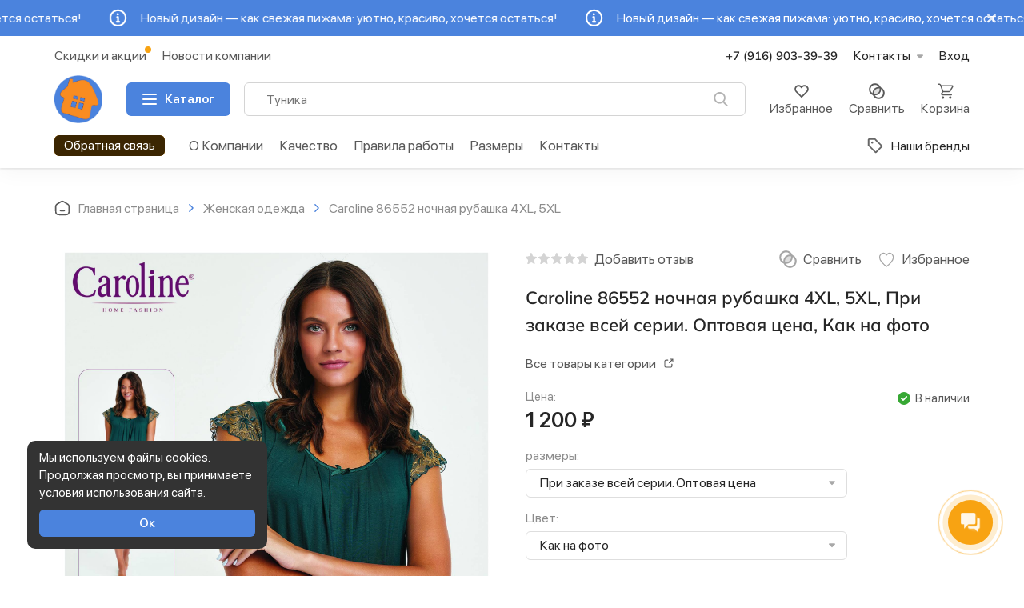

--- FILE ---
content_type: text/html; charset=utf-8
request_url: https://pijamavsem.ru/zhenskaya-odezhda/caroline-86552-nochnaya-rubashka-2xl-3xl-4xl-5xl_1/
body_size: 33539
content:
<!DOCTYPE html><html lang="ru_RU"class="font--sfpro"style="font-size: 17px"><head><script>window.theme = {id: `vega_shop`,name: `vega_shop`,backend: `/webasyst/`,app: `shop`,url: `/wa-data/public/shop/themes/vega_shop/`,vendorUrl: `https://webasyst.ru/`,miniCartUrl: `/cart/`,cartUrl: `/order/`,scripts: ['','/wa-data/public/shop/themes/vega_shop/js/theme.min.js?v1.11.0.14','/wa-data/public/shop/themes/vega_shop/js/map.min.js?v1.11.0.14','/wa-data/public/shop/themes/vega_shop/js/user.js?v1.11.0.14'],fonts: {primary: `mulish`,secondary: `sfpro`},cart: {count: `0`,total: `0`,itemCount: `0`}};</script><script type="module">import Swiper from '/wa-data/public/shop/themes/vega_shop/js/components/swiper/swiper-bundle.min.js';const equalizeSlideHeights = (slides) => {slides.forEach(slide => slide.style.height = `auto`);let maxHeight = 0;slides.forEach(slide => {const height = slide.getBoundingClientRect().height;if (height > maxHeight) maxHeight = height;});slides.forEach(slide => slide.style.height = `${ maxHeight }px`);};const animateSlideHeadings = (element) => {const headings = element.querySelectorAll(`.js-slide-animation`);if (!headings.length) return;gsap.from(headings, {autoAlpha: 0,duration: 0.8,ease: "power1.out",delay: 0.1,stagger: 0.1,});};const thumbs = document.querySelector(`.js-product-gallery-thumbs`);const gallery = document.querySelector(`.js-product-gallery`);if (thumbs && gallery) {const nextButtons = document.querySelectorAll(`.js-product-gallery-next`);const prevButtons = document.querySelectorAll(`.js-product-gallery-prev`);const swiperThumbs = new Swiper(thumbs, {centeredSlides: true,centeredSlidesBounds: true,slidesPerView: 3,spaceBetween: 10,watchOverflow: true,watchSlidesVisibility: true,watchSlidesProgress: true,direction: 'vertical',});const swiperGallery = new Swiper(gallery, {watchOverflow: true,watchSlidesVisibility: true,watchSlidesProgress: true,preventInteractionOnTransition: true,effect: 'fade',fadeEffect: {crossFade: true},thumbs: {swiper: swiperThumbs},navigation: {nextEl: Array.from(nextButtons),prevEl: Array.from(prevButtons),},pagination: {el: `.swiper-pagination`,clickable: true,dynamicBullets: true,},});window.theme.product.gallery = swiperGallery;window.theme.product.thumbs = swiperThumbs;}const productCarousel = document.querySelectorAll(`.js-product-carousel`);productCarousel.forEach(element => {new Swiper(element, {loop: true,slidesPerView: 1.5,spaceBetween: 15,navigation: {nextEl: ".js-product-carousel-next",prevEl: ".js-product-carousel-prev",},breakpoints: {480: {slidesPerView: 2.5,},768: {slidesPerView: 3.5,},992: {slidesPerView: 4.5,},1200: {slidesPerView: 5,},1400: {slidesPerView: 6,},},});});const crossCarousel = document.querySelectorAll(`.js-product-cross`);crossCarousel.forEach(element => {new Swiper(element, {loop: true,slidesPerView: 1.5,spaceBetween: 15,navigation: {nextEl: `.js-product-cross-next`,prevEl: `.js-product-cross-prev`,},breakpoints: {480: {slidesPerView: 2,},768: {slidesPerView: 2.5,},992: {slidesPerView: 3,},1200: {slidesPerView: 2.5,},1400: {slidesPerView: 3,},},});});const compareCarousels = document.querySelectorAll(`.js-compare-carousel`);const compareSwipers = [];compareCarousels.forEach((element, index) => {const swiper = new Swiper(element, {slidesPerView: 2.2,slidesPerGroup: 1,spaceBetween: 10,loop: false,navigation: {nextEl: ".js-compare-next",prevEl: ".js-compare-prev",},breakpoints: {580: {slidesPerView: 3,},992: {slidesPerView: 3,},1200: {slidesPerView: 4,},},});compareSwipers.push(swiper);swiper.on('slideChange', () => {const currentIndex = swiper.activeIndex;compareSwipers.forEach((otherSwiper, otherIndex) => {if (otherIndex !== index) {otherSwiper.slideTo(currentIndex);}});});});window.addEventListener(`removeCompareItem`, (event) => {const slideIndex = event.detail.index;compareSwipers.forEach(swiper => {if (swiper.slides[slideIndex]) {swiper.removeSlide(slideIndex);swiper.update();}});});let catalogSwiper;const catalogMobile = document.querySelector(`.js-catalog-mobile-swiper`);const catalogSwitch = document.querySelectorAll(`.js-catalog-mobile-switch`);if (catalogMobile && catalogSwitch) {catalogSwiper = new Swiper(catalogMobile, {loop: false,allowTouchMove: false,autoHeight: true,});catalogSwitch.forEach((element, index) => {element.addEventListener(`click`, () => {catalogSwitch.forEach(it => it.classList.remove(`is-active`));element.classList.add(`is-active`);catalogSwiper.slideTo(index);});});}const navigationMobile = document.querySelectorAll(`.js-mobile-navigation`);navigationMobile.forEach(element => {const navigationSwiper = new Swiper(element, {allowTouchMove: false,initialSlide: 0,effect: 'fade',speed: 0,fadeEffect: {crossFade: true},slidesPerView: 1,spaceBetween: 0,autoHeight: true,});const slides = element.querySelectorAll(`.js-mobile-navigation-slide`);const slideMap = {};slides.forEach((slide, index) => {const id = slide.getAttribute(`data-id`);if (id) slideMap[id] = index;});const navigationStack = [];const items = element.querySelectorAll(`.js-mobile-navigation-button`);items.forEach(it => {it.addEventListener(`click`, () => {const targetId = it.getAttribute(`data-target`);if (targetId && slideMap.hasOwnProperty(targetId)) {const currentIndex = navigationSwiper.activeIndex;navigationStack.push(currentIndex);navigationSwiper.slideTo(slideMap[targetId]);}});});const backButtons = element.querySelectorAll('.js-mobile-navigation-back');backButtons.forEach(it => {it.addEventListener(`click`, e => {e.stopPropagation();if (navigationStack.length > 0) {const previousIndex = navigationStack.pop();navigationSwiper.slideTo(previousIndex);}});});window.addEventListener(`popstate`, function () {if (navigationStack.length > 0) {const previousIndex = navigationStack.pop();navigationSwiper.slideTo(previousIndex);}});if (catalogSwiper) {navigationSwiper.on(`slideChangeTransitionEnd`, () => {catalogSwiper.updateAutoHeight();});}});const slider = document.querySelectorAll(`.js-slider-swiper`);slider.forEach(element => {const autoplay = element.hasAttribute(`data-autoplay`) ? { delay: 5000 } : false;new Swiper(element, {navigation: {nextEl: ".js-slider-next",prevEl: ".js-slider-prev",},pagination: {el: `.swiper-pagination`,clickable: true,bulletActiveClass: `is-active`,},autoplay,loop: true,grabCursor: true,spaceBetween: 30,on: {init(swiper) {animateSlideHeadings(swiper.slides[swiper.activeIndex]);},slideChangeTransitionStart(swiper) {animateSlideHeadings(swiper.slides[swiper.activeIndex]);}}});});const options = document.querySelectorAll(`.js-options-swiper`);options.forEach(element => {new Swiper(element, {slidesPerView: 1,spaceBetween: 15,breakpoints: {400: {slidesPerView: 'auto',},1500: {slidesPerView: 4,},}});});const showcase = document.querySelectorAll(`.js-showcase`);showcase.forEach(element => {const swiper = element.querySelector(`.js-showcase-swiper`);if (!swiper) return;const slides = element.querySelectorAll(`.swiper-slide`);new Swiper(swiper, {slidesPerView: 'auto',spaceBetween: 15,navigation: {nextEl: element.querySelector(`.js-showcase-next`),prevEl: element.querySelector(`.js-showcase-prev`),},on: {init: () => equalizeSlideHeights(slides),resize: () => equalizeSlideHeights(slides),}});});const collection = document.querySelectorAll(`.js-collection`);collection.forEach(element => {const swiper = element.querySelector(`.js-collection-swiper`);if (!swiper) return;const slides = element.querySelectorAll(`.swiper-slide`);new Swiper(swiper, {slidesPerView: 'auto',spaceBetween: 15,navigation: {nextEl: element.querySelector(`.js-collection-next`),prevEl: element.querySelector(`.js-collection-prev`),},breakpoints: {1500: {slidesPerView: 5,},},on: {init: () => equalizeSlideHeights(slides),resize: () => equalizeSlideHeights(slides),}});});const carousel = document.querySelectorAll(`.js-carousel-swiper`);carousel.forEach(element => {new Swiper(element, {loop: true,autoplay: {delay: 0,disableOnInteraction: false,},speed: 4000,slidesPerView: 2,spaceBetween: 25,breakpoints: {480: {slidesPerView: 3,},992: {slidesPerView: 4,},1200: {slidesPerView: 5,},1400: {slidesPerView: 6,},},});});const categoryCarousel = document.querySelectorAll(`.js-category-carousel`);categoryCarousel.forEach(element => {const swiper = element.querySelector(`.js-category-carousel-swiper`);if (!swiper) return;new Swiper(swiper, {loop: true,autoplay: true,slidesPerView: 1.2,spaceBetween: 10,breakpoints: {480: {slidesPerView: 1.5,},768: {slidesPerView: 2.5,},992: {slidesPerView: 3.5,},1200: {slidesPerView: 4.5,},1400: {slidesPerView: 5.5,},},});});const banners = document.querySelectorAll(`.js-banners-swiper`);banners.forEach(element => {const autoplay = element.hasAttribute(`data-autoplay`) ? { delay: 5000 } : false;new Swiper(element, {navigation: {nextEl: ".js-banners-next",prevEl: ".js-banners-prev",},autoplay,loop: true,grabCursor: true,spaceBetween: 25,slidesPerView: 1,breakpoints: {1200: {slidesPerView: 1.2,},1400: {slidesPerView: 1.4,},},});});const links = document.querySelectorAll(`.js-links-swiper`);links.forEach(element => {const autoplay = element.hasAttribute(`data-autoplay`) ? { delay: 5000 } : false;new Swiper(element, {slidesPerView: 'auto',spaceBetween: 15,autoplay,navigation: {nextEl: `.js-links-next`,prevEl: `.js-links-prev`,},breakpoints: {1500: {slidesPerView: 6.3,},},});});const hotspot = document.querySelectorAll(`.js-hotspot`);hotspot.forEach(element => {const swiper = element.querySelector(`.js-hotspot-swiper`);if (!swiper) return;new Swiper(swiper, {navigation: {nextEl: element.querySelector(`.js-hotspot-next`),prevEl: element.querySelector(`.js-hotspot-prev`),},grabCursor: true,spaceBetween: 25,slidesPerView: 1.2,breakpoints: {580: {slidesPerView: 1.2,},768: {slidesPerView: 1.5,},992: {slidesPerView: 2,},1200: {slidesPerView: 2.5,},1400: {slidesPerView: 3,},},});});const reviews = document.querySelectorAll(`.js-reviews-block`);reviews.forEach(element => {const swiper = element.querySelector(`.js-reviews-swiper`);if (!swiper) return;const slides = element.querySelectorAll(`.swiper-slide`);new Swiper(swiper, {navigation: {nextEl: element.querySelector(`.js-reviews-next`),prevEl: element.querySelector(`.js-reviews-prev`),},grabCursor: true,spaceBetween: 15,slidesPerView: 1.2,breakpoints: {580: {slidesPerView: 1.2,},768: {slidesPerView: 1.5,},992: {slidesPerView: 2,},1200: {slidesPerView: 2.5,},1400: {slidesPerView: 3,},},on: {init: () => equalizeSlideHeights(slides),resize: () => equalizeSlideHeights(slides),},});});const appendProgressToBullet = (bullet, autoplay) => {if (!bullet || !autoplay) return;const progress = document.createElement(`progress`);progress.className = `is-progress`;progress.max = 1;progress.value = 0;bullet.appendChild(progress);};const mainscreen = document.querySelectorAll(`.js-mainscreen-swiper`);mainscreen.forEach(element => {const autoplay = element.hasAttribute(`data-autoplay`)? {delay: 5000,disableOnInteraction: false,pauseOnMouseEnter: true} : false;new Swiper(element, {autoplay,navigation: {nextEl: `.js-mainscreen-next`,prevEl: `.js-mainscreen-prev`,},pagination: {el: `.swiper-pagination`,clickable: true,bulletActiveClass: `is-active`,},loop: true,spaceBetween: 25,on: {init(swiperInstance) {const activeBullet = swiperInstance.pagination.bullets[swiperInstance.realIndex];appendProgressToBullet(activeBullet, autoplay);},slideChange(swiperInstance) {swiperInstance.pagination.bullets.forEach(bullet => {const oldProgress = bullet.querySelector(`.is-progress`);if (oldProgress) oldProgress.remove();});const activeBullet = swiperInstance.pagination.bullets[swiperInstance.realIndex];appendProgressToBullet(activeBullet, autoplay);},autoplayTimeLeft(swiperInstance, time, progressFraction) {const activeBullet = swiperInstance.pagination.bullets[swiperInstance.realIndex];const progress = activeBullet?.querySelector(`.is-progress`);if (progress) progress.value = progressFraction;}},});});const info = document.querySelectorAll(`.js-tabs-swiper`);info.forEach(element => {const prevEl = element.querySelector('.js-tabs-prev');const nextEl = element.querySelector('.js-tabs-next');const swiper = new Swiper(element, {slidesPerView: 'auto',allowTouchMove: false,spaceBetween: 8,speed: 300,navigation: false,});let animationFrameId;let speed = 1;let direction = 0;let currentTranslate = 0;let maxTranslate = 0;function calculateMaxTranslate() {let totalWidth = 0;swiper.slides.forEach(slide => {totalWidth += slide.offsetWidth + swiper.params.spaceBetween;});maxTranslate = Math.max(totalWidth - swiper.width, 0);if (Math.abs(currentTranslate) > maxTranslate) {currentTranslate = -maxTranslate;swiper.setTranslate(currentTranslate);}}function updateButtonsVisibility() {if (currentTranslate === 0 && maxTranslate === 0) {prevEl.classList.remove('is-active');nextEl.classList.remove('is-active');} else if (currentTranslate === 0) {prevEl.classList.remove('is-active');nextEl.classList.add('is-active');} else if (Math.abs(currentTranslate) >= maxTranslate) {prevEl.classList.add('is-active');nextEl.classList.remove('is-active');} else {prevEl.classList.add('is-active');nextEl.classList.add('is-active');}}calculateMaxTranslate();updateButtonsVisibility();function animate() {if (direction === 0) {cancelAnimationFrame(animationFrameId);return;}let nextTranslate = currentTranslate - direction * speed;if (direction === 1 && Math.abs(nextTranslate) >= maxTranslate) {currentTranslate = -maxTranslate;stopSlide();swiper.setTranslate(currentTranslate);updateButtonsVisibility();return;} else if (direction === -1 && nextTranslate >= 0) {currentTranslate = 0;stopSlide();swiper.setTranslate(currentTranslate);updateButtonsVisibility();return;} else {currentTranslate = nextTranslate;swiper.setTranslate(currentTranslate);}updateButtonsVisibility();animationFrameId = requestAnimationFrame(animate);}function startSlide(dir) {direction = dir;if (!animationFrameId) {animationFrameId = requestAnimationFrame(animate);}}function stopSlide() {direction = 0;cancelAnimationFrame(animationFrameId);animationFrameId = null;}nextEl.addEventListener('mouseenter', () => startSlide(1));nextEl.addEventListener('mouseleave', stopSlide);nextEl.addEventListener('touchstart', e => {e.preventDefault();startSlide(1);});nextEl.addEventListener('touchend', stopSlide);nextEl.addEventListener('touchcancel', stopSlide);prevEl.addEventListener('mouseenter', () => startSlide(-1));prevEl.addEventListener('mouseleave', stopSlide);prevEl.addEventListener('touchstart', e => {e.preventDefault();startSlide(-1);});prevEl.addEventListener('touchend', stopSlide);prevEl.addEventListener('touchcancel', stopSlide);window.addEventListener('resize', () => {calculateMaxTranslate();updateButtonsVisibility();});});</script><script src="/wa-data/public/shop/themes/vega_shop/js/components/gsap/gsap.min.js"></script><script src="/wa-data/public/shop/themes/vega_shop/js/components/gsap/SplitText.min.js"></script><script src="/wa-data/public/shop/themes/vega_shop/js/components/gsap/ScrollTrigger.min.js"></script><script>document.addEventListener('DOMContentLoaded', function () {if (window.innerWidth < 768) return;const animationMap = {"flow-in": (element) => {const split = SplitText.create(element, { type: "words", aria: "hidden" });return {targets: split.words,fromVars: {opacity: 0,duration: 0.8,ease: "sine.out",stagger: 0.1}};},"fade-in": (element) => ({targets: element,fromVars: {autoAlpha: 0,duration: 1,ease: "power1.out"}}),"fade-scrub": (element) => ({targets: element,fromVars: {autoAlpha: 0,duration: 2,ease: "none",scrollTrigger: {trigger: element,start: "center 80%",end: "center center",scrub: true}}}),"pop-up": (element) => ({targets: element,fromVars: {y: 50,opacity: 0,ease: "back"}}),"rolling-chars": (element) => {const split = SplitText.create(element, { type: "chars", aria: "hidden" });const chars = split.chars;return {targets: chars,fromVars: {opacity: 0,scale: 0,y: 80,rotationX: 150,transformOrigin: "0% 50% -50",ease: "back.out(1.7)",stagger: 0.02,duration: 0.6,scrollTrigger: {trigger: element,start: "top 90%",toggleActions: "play none none none",once: true}}};},"typing-chars": (element) => {const fullText = element.textContent.trim();const count = 10;const safeCount = Math.min(count, fullText.length);const startText = fullText.slice(0, fullText.length - safeCount);const lastChars = fullText.slice(-safeCount);element.textContent = '';const startSpan = document.createElement('span');startSpan.textContent = startText;element.appendChild(startSpan);const typingSpan = document.createElement('span');typingSpan.className = 'js-typing-chars';element.appendChild(typingSpan);return {targets: element,fromVars: {scrollTrigger: {trigger: element,start: "top 90%",toggleActions: "play none none none",once: true},duration: lastChars.length * 0.1,onStart: () => {let index = 0;const interval = setInterval(() => {if (index < lastChars.length) {typingSpan.textContent += lastChars.charAt(index);index++;} else {clearInterval(interval);}}, 75);}}};},"fade-drop-delay": (element) => {const tl = gsap.timeline({scrollTrigger: {trigger: element,start: "top 90%",toggleActions: "play none none none"}});tl.fromTo(element,{ opacity: 0, scale: 1.05 },{ opacity: 1, duration: 0.25, ease: "power1.out" });tl.to(element,{ scale: 1, duration: 0.25, ease: "power2.out" });return null;},};document.querySelectorAll('[data-animate]').forEach((element) => {const type = element.dataset.animate;const delay = (parseInt(element.dataset.delay) || 0) / 1000;const anim = animationMap[type];if (!anim) return;const result = anim(element);if (!result) return;const { targets, fromVars, toVars } = result;if (!fromVars.scrollTrigger) {fromVars.scrollTrigger = {trigger: element,start: "top 90%",toggleActions: "play none none none"};}if (toVars) {gsap.fromTo(targets, fromVars, {...toVars,delay: delay});} else {gsap.from(targets, {...fromVars,delay: delay});}});});</script><script src="/wa-content/js/jquery/jquery-1.11.1.min.js"></script><script>class ResponsiveMenu {list;constructor(list) {if (!list || list.length === 0) return;this.list = list;this.resizeHandler();window.addEventListener('resize', () => this.resizeHandler());}resizeHandler() {const elseElement = this.list.find(`li[data-sublist]`);const subItems = elseElement.find(`li`);const sublist = this.list.find(`ul`);const listItemClasses = this.list.data(`item-class`).split(' ');const elseItemClasses = this.list.data(`subitem-class`).split(' ');const listWidth = this.list.width();const extraWidth = parseFloat(elseElement.outerWidth(true));if (subItems.length) {if (listItemClasses) subItems.addClass(listItemClasses.join(' '));if (elseItemClasses) subItems.removeClass(elseItemClasses.join(' '));subItems.clone().insertBefore(elseElement);}elseElement.addClass("is-hidden");sublist.html("");let totalWidth = 0;$.each(this.list.children('li:not([data-sublist])'), function() {const item = $(this);let itemWidth = parseFloat(item.outerWidth(true));if (totalWidth + itemWidth + extraWidth > listWidth) {elseElement.removeClass(`is-hidden`);const clonedItem = item.clone();if (listItemClasses) clonedItem.removeClass(listItemClasses.join(' '));if (elseItemClasses) clonedItem.addClass(elseItemClasses.join(' '));clonedItem.appendTo(sublist);const event = new CustomEvent("menuItemsCloned");window.dispatchEvent(event);itemWidth += item.outerWidth(true);item.remove();}totalWidth += itemWidth;});this.list.css(`overflow`, `visible`);this.list.removeClass(`is-initial`);}}$(document).ready(() => {$(`.js-responsive-menu`).each(function() {new ResponsiveMenu($(this));});});</script><title>Caroline 86552 ночная рубашка 4XL, 5XL ✅Купить в интернет-магазине Пижама Всем</title><meta http-equiv="Content-Type" content="text/html; charset=utf-8"/><meta name="viewport" content="width=device-width, initial-scale=1"/><meta http-equiv="x-ua-compatible" content="IE=edge"><meta name="keywords" content="Caroline 86552 ночная рубашка 4XL, 5XL, Caroline 86552 ночная рубашка 4XL, 5XL, , Женская одежда, Женская одежда, Женская одежда, Пижама Всем, , pijamavsem.ru, купить Caroline 86552 ночная рубашка 4XL, 5XL, Caroline 86552 ночная рубашка 4XL, 5XL цена 1 200 руб., Caroline 86552 ночная рубашка 4XL, 5XL каталог, Caroline 86552 ночная рубашка 4XL, 5XL онлайн, Caroline 86552 ночная рубашка 4XL, 5XL доставка, Caroline 86552 ночная рубашка 4XL, 5XL недорого, Caroline 86552 ночная рубашка 4XL, 5XL интернет-магазин, Пижама мечты Caroline 86552 ночная рубашка 4XL, 5XL"/><meta name="description" content="Caroline 86552 ночная рубашка 4XL, 5XL (Caroline 86552 ночная рубашка 4XL, 5XL) — артикул , цена 1 200 руб.. Категория: Женская одежда → Женская одежда. Заказывайте на pijamavsem.ru или звоните +7 (916) 903-39-39. Пижама мечты Caroline 86552 ночная рубашка 4XL, 5XL"/><link rel="shortcut icon" href="/favicon.ico" /><link rel="preload" href="/wa-data/public/shop/themes/vega_shop/fonts/mulish.woff2" as="font" crossorigin="anonymous"><link rel="preload" href="/wa-data/public/shop/themes/vega_shop/fonts/mulish-medium.woff2" as="font" crossorigin="anonymous"><link rel="preload" href="/wa-data/public/shop/themes/vega_shop/fonts/mulish-semibold.woff2" as="font" crossorigin="anonymous"><link rel="preload" href="/wa-data/public/shop/themes/vega_shop/fonts/mulish-bold.woff2" as="font" crossorigin="anonymous"><style>@font-face {font-family: "mulish";font-style: normal;font-weight: 400;src: url("/wa-data/public/shop/themes/vega_shop/fonts/mulish.woff2") format("woff2");font-display: swap;}@font-face {font-family: "mulish";font-style: normal;font-weight: 500;src: url("/wa-data/public/shop/themes/vega_shop/fonts/mulish-medium.woff2") format("woff2");font-display: swap;}@font-face {font-family: "mulish";font-style: normal;font-weight: 600;src: url("/wa-data/public/shop/themes/vega_shop/fonts/mulish-semibold.woff2") format("woff2");font-display: swap;}@font-face {font-family: "mulish";font-style: normal;font-weight: 700;src: url("/wa-data/public/shop/themes/vega_shop/fonts/mulish-bold.woff2") format("woff2");font-display: swap;}</style><link rel="preload" href="/wa-data/public/shop/themes/vega_shop/fonts/sfpro.woff2" as="font" crossorigin="anonymous"><link rel="preload" href="/wa-data/public/shop/themes/vega_shop/fonts/sfpro-medium.woff2" as="font" crossorigin="anonymous"><link rel="preload" href="/wa-data/public/shop/themes/vega_shop/fonts/sfpro-semibold.woff2" as="font" crossorigin="anonymous"><link rel="preload" href="/wa-data/public/shop/themes/vega_shop/fonts/sfpro-bold.woff2" as="font" crossorigin="anonymous"><style>@font-face {font-family: "sfpro";font-style: normal;font-weight: 400;src: url("/wa-data/public/shop/themes/vega_shop/fonts/sfpro.woff2") format("woff2");font-display: swap;}@font-face {font-family: "sfpro";font-style: normal;font-weight: 500;src: url("/wa-data/public/shop/themes/vega_shop/fonts/sfpro-medium.woff2") format("woff2");font-display: swap;}@font-face {font-family: "sfpro";font-style: normal;font-weight: 600;src: url("/wa-data/public/shop/themes/vega_shop/fonts/sfpro-semibold.woff2") format("woff2");font-display: swap;}@font-face {font-family: "sfpro";font-style: normal;font-weight: 700;src: url("/wa-data/public/shop/themes/vega_shop/fonts/sfpro-bold.woff2") format("woff2");font-display: swap;}</style><link href="/wa-data/public/shop/themes/vega_shop/css/components/glightbox.min.css" rel="stylesheet"><link href="/wa-data/public/shop/themes/vega_shop/css/components/swiper-bundle.min.css" rel="stylesheet" /><link href="/wa-data/public/shop/themes/vega_shop/css/theme.min.css?v1.11.0.14" rel="stylesheet" /><link href="/wa-data/public/shop/themes/vega_shop/css/user.css?v1.11.0.14" rel="stylesheet" /><script src="/wa-data/public/shop/themes/vega_shop/js/script-loader.js" defer></script><link href="https://pijamavsem.ru/wa-apps/shop/plugins/brand/css/frontend_nav.css" rel="stylesheet">
<link href="https://pijamavsem.ru/wa-apps/shop/plugins/brand/css/grouped_brands.css" rel="stylesheet">
<meta property="og:type" content="website">
<meta property="og:title" content="Caroline 86552 ночная рубашка 4XL, 5XL ✅Купить в интернет-магазине Пижама Всем">
<meta property="og:image" content="https://pijamavsem.ru/wa-data/public/shop/products/50/37/3750/images/5629/5629.750x0.jpg">
<meta property="og:url" content="https://pijamavsem.ru/zhenskaya-odezhda/caroline-86552-nochnaya-rubashka-2xl-3xl-4xl-5xl_1/">
<meta property="product:price:amount" content="1200">
<meta property="product:price:currency" content="RUB">
<meta property="og:description" content="Caroline 86552 ночная рубашка 4XL, 5XL (Caroline 86552 ночная рубашка 4XL, 5XL) — артикул , цена 1 200 руб.. Категория: Женская одежда → Женская одежда. Заказывайте на pijamavsem.ru или звоните +7 (916) 903-39-39. Пижама мечты Caroline 86552 ночная рубашка 4XL, 5XL">
<link rel="icon" href="/favicon.ico?v=1677445739" type="image/x-icon" /><link rel="apple-touch-icon" href="/apple-touch-icon.png?v=1677445787" /><!-- Yandex.Metrika counter -->
<script type="text/javascript" >
   (function(m,e,t,r,i,k,a){m[i]=m[i]||function(){(m[i].a=m[i].a||[]).push(arguments)};
   m[i].l=1*new Date();
   for (var j = 0; j < document.scripts.length; j++) {if (document.scripts[j].src === r) { return; }}
   k=e.createElement(t),a=e.getElementsByTagName(t)[0],k.async=1,k.src=r,a.parentNode.insertBefore(k,a)})
   (window, document, "script", "https://mc.yandex.ru/metrika/tag.js", "ym");

   ym(92602828, "init", {
        clickmap:true,
        trackLinks:true,
        accurateTrackBounce:true,
        webvisor:true,
        ecommerce:"dataLayer"
   });
</script>
<noscript><div><img src="https://mc.yandex.ru/watch/92602828" style="position:absolute; left:-9999px;" alt="" /></div></noscript>
<!-- /Yandex.Metrika counter --><script>window.theme.colorScheme = `{"primary":["hsl(6, 88%, 46%)","hsl(231, 95%, 60%)","hsl(29, 86%, 49%)","hsl(202, 71%, 52%)","hsl(261, 100%, 57%)","hsl(218, 100%, 28%)","hsl(118, 82%, 33%)","hsl(18, 88%, 63%)"],"secondary":["hsl(148, 100%, 36%)","hsl(356, 100%, 67%)","hsl(145, 63%, 42%)","hsl(36, 93%, 54%)","hsl(30, 100%, 50%)","hsl(0, 88%, 53%)","hsl(26, 90%, 47%)","hsl(109, 8%, 60%)"],"background":["hsl(0, 0%, 100%)","hsl(0, 0%, 100%)","hsl(0, 0%, 100%)","hsl(0, 0%, 100%)","hsl(0, 0%, 100%)","hsl(0, 0%, 100%)","hsl(0, 0%, 100%)","hsl(0, 0%, 100%)"],"alter":["hsl(0, 0%, 94%)","hsl(220, 5%, 93%)","hsl(0, 0%, 94%)","hsl(0, 0%, 94%)","hsl(45, 11%, 93%)","hsl(0, 0%, 93%)","hsl(100, 14%, 94%)","hsl(0, 0%, 93%)"],"inverse":["hsl(0, 0%, 14%)","hsl(216, 9%, 11%)","hsl(0, 0%, 15%)","hsl(0, 0%, 6%)","hsl(0, 0%, 18%)","hsl(196, 29%, 10%)","hsl(126, 23%, 9%)","hsl(210, 5%, 15%)"],"text":["hsl(0, 0%, 15%)","hsl(0, 0%, 15%)","hsl(0, 0%, 15%)","hsl(0, 0%, 15%)","hsl(0, 0%, 15%)","hsl(0, 0%, 15%)","hsl(0, 0%, 15%)","hsl(0, 0%, 15%)"]}`;</script><style>:root {--ph: 217;--ps: 68%;--pl: 58%;--sh: 38;--ss: 94%;--sl: 52%;--bh: 0;--bs: 0%;--bl: 100%;--ah: 0;--as: 0%;--al: 95%;--ih: 0;--is: 0%;--il: 20%;--th: 0;--ts: 0%;--tl: 15%;--header-height: 165px;--frame-width: 1400px;--border-radius-normal: 10px;--frame-padding: 40px;}</style></head><body class="overlay-modal">     <div class=" element preloader-one " > <svg class="icon-loader " viewBox="0 0 50 50" width="25" height="25"><circle cx="25" cy="25" r="20" fill="none"/></svg> </div> <script> document.addEventListener("DOMContentLoaded", function () { document.querySelector(`.preloader-one`).classList.add(`is-hidden`); }); </script> 
<div ><header class="is-shadow js-catalog-wrapper">     <div class=" element top-bar js-top-bar is-marquee js-top-bar" > <ul class="top-bar__list js-marquee"> <li class="top-bar__item"> <svg class="icon-info " xmlns="http://www.w3.org/2000/svg" viewBox="0 0 30 30" width="23" height="23"><path d="M15.1 28.8c-1.9 0-3.7-.4-5.4-1.1-1.7-.7-3.1-1.7-4.4-3-1.3-1.3-2.3-2.8-3-4.4-.7-1.7-1.1-3.5-1.1-5.4 0-1.9.4-3.7 1.1-5.4.7-1.7 1.7-3.2 3-4.4 1.3-1.3 2.8-2.3 4.4-3 1.7-.7 3.5-1.1 5.4-1.1 1.9 0 3.7.4 5.4 1.1 1.7.7 3.1 1.7 4.4 3 1.3 1.3 2.3 2.8 3 4.4.7 1.7 1.1 3.5 1.1 5.4 0 1.9-.4 3.7-1.1 5.4-.7 1.7-1.7 3.1-3 4.4-1.3 1.3-2.8 2.3-4.4 3-1.7.7-3.5 1.1-5.4 1.1zm0-25C9 3.8 4 8.8 4 14.9S9 26 15.1 26s11.1-5 11.1-11.1-5-11.1-11.1-11.1zm2.1 18.7H13c-.8 0-1.4-.6-1.4-1.4s.6-1.4 1.4-1.4h.7v-4.9c-.8 0-1.4-.6-1.4-1.4 0-.8.6-1.4 1.4-1.4h1.4c.8 0 1.4.6 1.4 1.4v6.3h.7c.8 0 1.4.6 1.4 1.4s-.6 1.4-1.4 1.4zm-2.1-11.8h-.7c-.8 0-1.4-.6-1.4-1.4v-.7c0-.8.6-1.4 1.4-1.4h.7c.8 0 1.4.6 1.4 1.4v.7c0 .8-.6 1.4-1.4 1.4z"/></svg> Новый дизайн — как свежая пижама: уютно, красиво, хочется остаться! </li> </ul> <button class="top-bar__close js-close"> <svg class="core-cross" viewBox="0 0 365.696 365.696" width="16" height="16" xmlns="http://www.w3.org/2000/svg"><path d="M243.188 182.86L356.32 69.726c12.5-12.5 12.5-32.766 0-45.247L341.238 9.398c-12.504-12.503-32.77-12.503-45.25 0L182.86 122.528 69.727 9.374c-12.5-12.5-32.766-12.5-45.247 0L9.375 24.457c-12.5 12.504-12.5 32.77 0 45.25l113.152 113.152L9.398 295.99c-12.503 12.503-12.503 32.769 0 45.25L24.48 356.32c12.5 12.5 32.766 12.5 45.247 0l113.132-113.132L295.99 356.32c12.503 12.5 32.769 12.5 45.25 0l15.081-15.082c12.5-12.504 12.5-32.77 0-45.25zm0 0"/></svg> </button> </div> <style> :root { --top-bar-height: 45px; } </style> 
     <div class=" element header-two js-header " > <div class="frame frame--primary"> <div class="frame__container"> <div class="header-two__top"> <ul class=" element navigation-two js-responsive-menu is-initial header-two__links" data-item-class="navigation-two__item" data-subitem-class="navigation-two__dropdown-item" > <li class="navigation-two__item is-active"> <a class="js-anchor" href="/rasprodazha/" > <span>Скидки и акции</span> </a> </li> <li class="navigation-two__item "> <a class="js-anchor" href="/blog" > <span>Новости компании</span> </a> </li> <li class="navigation-two__item navigation-two__more js-floating-item is-hidden" data-sublist> <a>Еще <svg class="icon-more " width="8" height="8" viewBox="0 0 10 10"><path d="M4.3 7.4c.4.4 1 .4 1.4 0l4-4c.3-.3.3-.7.2-1.1-.2-.4-.5-.6-.9-.6H1c-.4 0-.8.2-.9.6s-.1.8.2 1.1l4 4z"/></svg></a> <div class="navigation-two__dropdown-wrapper js-floating-dropdown"> <ul class="navigation-two__dropdown"></ul> </div> </li> </ul> <div class="header-two__top-wrapper"> <a href="tel:+79169033939" class="header-two__phone-link font--mulish"> +7 (916) 903-39-39 </a> <div class="header-two__info"> <span class="header-two__info-text">Контакты</span> <svg class="icon-more " width="8" height="8" viewBox="0 0 10 10"><path d="M4.3 7.4c.4.4 1 .4 1.4 0l4-4c.3-.3.3-.7.2-1.1-.2-.4-.5-.6-.9-.6H1c-.4 0-.8.2-.9.6s-.1.8.2 1.1l4 4z"/></svg> <div class="header-two__info-dropdown"> <div class="header-two__info-content"> <div class=" element contact-info " > <div class="contact-info__info-grid"> <div class="contact-info__contact"> <a href="tel:+79169033939" class="contact-info__contact-name is-highlighted font--mulish"> +7 (916) 903-39-39 </a> <span class="contact-info__contact-description"> Горячая линия </span> </div> <div class="contact-info__contact"> <a href="tel:+79773093939" class="contact-info__contact-name is-highlighted font--mulish"> +7 (977) 309-39-39 </a> <span class="contact-info__contact-description"> Отдел продаж </span> </div> <div class="contact-info__contact "> <a href="https://wa.me/+79169033939" class="contact-info__contact-name is-highlighted font--mulish"> +7 (916) 903-39-39 </a> <span class="contact-info__contact-description"> WhatsApp чат </span> </div> <div class="contact-info__contact"> <span class="contact-info__contact-name">Пн–Пт 09:00–18:00</span> <span class="contact-info__contact-description">График работы</span> </div> <div class="contact-info__contact is-email"> <a href="mailto:Info@pijamavsem.ru" class="contact-info__contact-name"> Info@pijamavsem.ru </a> <span class="contact-info__contact-description">E-mail адрес</span> </div> </div> <div class=" element social-one is-primary " > <div class="social-one__wrapper"> <a href="https://vk.com/pijamavsem" target="_blank" class="social-one__item is-vk" title="vk.com"> <svg class="icon-vk " width="20" height="20" viewBox="0 0 60 60" fill="#4169E1"><path d="M58.9 10.7c-.5-5.1-4.6-9.2-9.7-9.7C36.4-.3 23.5-.3 10.7 1c-5.1.6-9.1 4.6-9.7 9.7C-.4 23.5-.4 36.4 1 49.1c.5 5.1 4.6 9.2 9.7 9.7 12.8 1.4 25.7 1.4 38.4 0 5.1-.5 9.2-4.6 9.7-9.7 1.4-12.7 1.4-25.6.1-38.4zM47.2 40.6c-.9.1-5.1 0-5.4 0-1.1 0-2.2-.4-3-1.2-.9-.9-1.7-1.8-2.6-2.7l-.8-.8c-.7-.5-1.4-.4-1.7.4-.3.9-.4 1.8-.5 2.7-.1.8-.6 1.4-1.5 1.4H30c-2.1 0-4.2-.5-6-1.5-2-1.1-3.8-2.7-5.1-4.5-2.3-2.9-4.1-6.1-5.7-9.4-.1-.2-1.7-3.7-1.8-3.9-.1-.6 0-1.1.5-1.3.3-.1 5.8 0 5.9 0 .8 0 1.6.5 1.8 1.3 1 2.6 2.4 5 4.1 7.2.2.3.5.5.8.8.4.3.9.2 1.1-.3.2-.7.3-1.5.4-2.2 0-1.5 0-2.4-.1-3.9-.1-.9-.4-1.8-1.8-2-.4-.1-.5-.4-.2-.8.6-.7 1.4-.9 2.2-.9 1.3-.1 2.6 0 3.9 0h.3c.6 0 1.1.1 1.7.2.7.1 1.2.7 1.2 1.4.1.4.1.8.1 1.1 0 1.6-.1 3.2-.1 4.8 0 .6 0 1.3.2 1.9.2.9.8 1.1 1.4.5.8-.8 1.5-1.7 2.1-2.6 1.1-1.7 2-3.4 2.7-5.3.4-1 .7-1.2 1.7-1.2H47c.3 0 .7 0 1 .1.5.1.8.6.6 1.1v.1c-.3 1.3-1 2.4-1.7 3.4-1.2 1.7-2.4 3.3-3.6 5-.2.2-.3.4-.4.7-.5.8-.4 1.3.2 2 1.1 1.1 2.2 2.1 3.2 3.2.7.8 1.4 1.7 2 2.6.7 1.3.3 2.4-1.1 2.6z"/></svg> </a> <a href="https://ok.ru/pijamavsem" target="_blank" class="social-one__item is-ok" title="ok.ru"> <svg class="icon-ok " width="20" height="20" viewBox="0 0 60 60" fill="#e47e35"><path d="M30.5 23.9c2.7 0 4.9-1.9 4.9-4.1s-2.2-4.1-4.9-4.1-4.9 1.9-4.9 4.1c0 2.2 2.3 4.1 4.9 4.1z"/><path d="M59 10.7c-.5-5.1-4.6-9.2-9.7-9.7a177.9 177.9 0 00-38.6 0c-5.1.5-9.1 4.6-9.7 9.7C-.4 23.5-.4 36.4 1 49.2c.5 5.1 4.6 9.2 9.7 9.7 12.8 1.4 25.7 1.4 38.5 0 5.1-.5 9.2-4.6 9.7-9.7 1.4-12.8 1.4-25.7.1-38.5zm-28.5-1c6.5 0 11.8 4.5 11.8 10s-5.3 10-11.8 10c-6.5 0-11.8-4.5-11.8-10s5.3-10 11.8-10zm11.8 25.7c-.1.1-.1.1 0 0-2.1 1.2-4.4 1.9-7 2.5l6.6 5.6c.6.5 1 1.3 1 2.1 0 1.6-1.5 3-3.4 3-.9 0-1.8-.4-2.4-.9l-6.6-5.5-6.5 5.5c-.6.5-1.5.8-2.4.8-.9 0-1.8-.3-2.4-.8-.6-.5-1-1.2-1-2s.4-1.5 1-2.1l6.6-5.6h-.1c-2.4-.5-4.7-1.3-6.7-2.4-1-.5-1.6-1.4-1.6-2.5 0-.6.2-1.1.5-1.5.6-.8 1.7-1.4 2.9-1.4.7 0 1.3.2 1.9.4 2.3 1.3 5 2 8 2s5.7-.7 8-2c.5-.3 1.1-.4 1.8-.4 1.9 0 3.5 1.3 3.5 3-.2.8-.8 1.8-1.7 2.2 0 .1 0 .1 0 0z"/></svg> </a> </div> </div> <div class=" element qr-one is-primary " > <div class="qr-one__wrapper"> <img src="/wa-data/public/shop/themes/vega_shop/img/qr_code_1.png?v1760132094" class="qr-one__image"> </div> </div> </div> </div> </div> </div> <a class="header-two__profile" href="/login/"> Вход </a> </div> </div> </div> </div> <div class="frame frame--primary"> <div class="frame__container"> <div class="header-two__middle"> <a class=" element logo is-primary " href="/" > <img class="logo__image" src="/wa-data/public/shop/themes/vega_shop/img/logo.png?v1760813514" alt="Пижама Всем" style="max-height: 60px"> </a> <div class="header-two__slogan"> Одежда для дома, сна, спорта и отдыха </div> <div class="header-two__middle-wrapper"> <button class=" element catalog-button-two font--sfpro js-catalog-open is-secondary is-narrow is-medium" > <span class="catalog-button-two__icon"></span> <span class="catalog-button-two__text"> Каталог </span> </button> <div class="header-two__search"> <div class=" element search-one " > <form method="get" action="/search/" class="js-autocomplete" data-class="search-one" > <input type="text" name="query" value="" class="search-one__input font--sfpro js-typewriter js-autocomplete-input " data-phrases='["\u0425\u0430\u043b\u0430\u0442 "," \u0422\u0443\u043d\u0438\u043a\u0430 "," \u041a\u043e\u0441\u0442\u044e\u043c "," \u0411\u0440\u0438\u0434\u0436\u0438 "," \u0420\u0443\u0431\u0430\u0448\u043a\u0430"]' autocomplete="off"> <button type="submit" class="search-one__button"> <svg class="icon-search " viewBox="0 0 22 22" width="20" height="20"><path d="M21.3 20l-5.2-5.4c1.3-1.6 2.1-3.6 2.1-5.7 0-4.9-4-8.9-8.9-8.9S.4 4 .4 8.9s4 8.9 8.9 8.9c1.8 0 3.6-.6 5.1-1.6l5.3 5.5c.2.2.5.4.8.4.3 0 .6-.1.8-.3.4-.6.4-1.3 0-1.8zM9.3 2.3c3.6 0 6.6 2.9 6.6 6.6s-2.9 6.6-6.6 6.6-6.6-2.9-6.6-6.6 2.9-6.6 6.6-6.6z"/></svg> </button> <div class=" element loader-one is-primary is-small search-one__loader js-autocomplete-loader" > <div></div> <div></div> <div></div> </div> <div class="search-one__cross js-autocomplete-clear"> <svg class="core-cross" viewBox="0 0 365.696 365.696" width="16" height="16" xmlns="http://www.w3.org/2000/svg"><path d="M243.188 182.86L356.32 69.726c12.5-12.5 12.5-32.766 0-45.247L341.238 9.398c-12.504-12.503-32.77-12.503-45.25 0L182.86 122.528 69.727 9.374c-12.5-12.5-32.766-12.5-45.247 0L9.375 24.457c-12.5 12.504-12.5 32.77 0 45.25l113.152 113.152L9.398 295.99c-12.503 12.503-12.503 32.769 0 45.25L24.48 356.32c12.5 12.5 32.766 12.5 45.247 0l113.132-113.132L295.99 356.32c12.503 12.5 32.769 12.5 45.25 0l15.081-15.082c12.5-12.504 12.5-32.77 0-45.25zm0 0"/></svg> </div> <div class="search-one__dropdown js-autocomplete-dropdown" data-text="Найдено товаров" data-link="Смотреть все"> <div class="search-one__dropdown-inner"></div> </div> </form> </div> </div> </div> <div class="header-two__buttons"> <div class="tooltip-one__trigger is-mobile"> <a class="header-two__mobile-button" href="/search/?view=favorite"> <svg class="icon-favorite " xmlns="http://www.w3.org/2000/svg" viewBox="0 0 22 22" width="20" height="20"><path d="M15 4.5c1 0 1.9.4 2.6 1.1 1.4 1.5 1.4 3.8 0 5.2l-6.7 6.7-6.7-6.7C2.8 9.3 2.8 7 4.2 5.6c.7-.7 1.6-1.1 2.6-1.1s1.9.4 2.6 1.1L11 7.2l1.4-1.6c.7-.7 1.6-1.1 2.6-1.1m0-2c-1.5 0-2.9.6-4 1.7l-.1-.1C9.8 3 8.4 2.4 6.9 2.4S4 3 2.9 4.1c-2.2 2.2-2.2 5.7 0 8l6.7 6.7 1.4 1.4 1.4-1.4 6.7-6.7c2.2-2.2 2.2-5.7 0-8-1.2-1-2.6-1.6-4.1-1.6z"/></svg> <span class="header-two__counter js-favorite-counter "> </span> </a> <div class=" element tooltip-one is-bottom font--sfpro " > Избранное </div> </div> <a class="header-two__button is-desktop" href="/search/?view=favorite"> <span class="header-two__button-icon"> <svg class="icon-favorite " xmlns="http://www.w3.org/2000/svg" viewBox="0 0 22 22" width="20" height="20"><path d="M15 4.5c1 0 1.9.4 2.6 1.1 1.4 1.5 1.4 3.8 0 5.2l-6.7 6.7-6.7-6.7C2.8 9.3 2.8 7 4.2 5.6c.7-.7 1.6-1.1 2.6-1.1s1.9.4 2.6 1.1L11 7.2l1.4-1.6c.7-.7 1.6-1.1 2.6-1.1m0-2c-1.5 0-2.9.6-4 1.7l-.1-.1C9.8 3 8.4 2.4 6.9 2.4S4 3 2.9 4.1c-2.2 2.2-2.2 5.7 0 8l6.7 6.7 1.4 1.4 1.4-1.4 6.7-6.7c2.2-2.2 2.2-5.7 0-8-1.2-1-2.6-1.6-4.1-1.6z"/></svg> <span class="header-two__counter js-favorite-counter "> </span> </span> <span class="header-two__button-text">Избранное</span> </a> <div class="tooltip-one__trigger is-mobile"> <a class="header-two__mobile-button" href="/compare/"> <svg class="icon-compare " viewBox="0 0 22 22" width="20" height="20"><path class="icon-compare__tile-0" d="M21.2 10.3a8.7 8.7 0 00-4.8-4.8C14.7 1.2 9.9-.9 5.5.7 2.3 2 .2 5.1.2 8.6s2.1 6.6 5.4 7.8c1.7 4.3 6.6 6.5 10.9 4.8 4.3-1.6 6.4-6.5 4.7-10.9zm-16 2.6v.9C2.3 12 1.4 8.1 3.3 5.2 5.2 2.3 9 1.5 11.9 3.3c.8.5 1.4 1.1 1.9 1.9-4.5-.2-8.3 3.2-8.6 7.7zm13.5 3.8c-1.9 2.9-5.7 3.8-8.6 1.9-.8-.5-1.4-1.1-1.9-1.9h.5c4.5 0 8.2-3.7 8.2-8.2V8c2.7 2 3.6 5.8 1.8 8.7z"/><path class="icon-compare__tile-1" d="M8.6 14.8c3.5 0 6.3-2.8 6.3-6.2 0-.4 0-.9-.1-1.3-3.5-.7-6.8 1.4-7.5 4.8-.2.9-.2 1.8 0 2.6.4.1.8.1 1.3.1z"/></svg> <span class="header-two__counter js-compare-counter "> </span> </a> <div class=" element tooltip-one is-bottom font--sfpro " > Сравнить </div> </div> <a class="header-two__button is-desktop" href="/compare/"> <span class="header-two__button-icon"> <svg class="icon-compare " viewBox="0 0 22 22" width="20" height="20"><path class="icon-compare__tile-0" d="M21.2 10.3a8.7 8.7 0 00-4.8-4.8C14.7 1.2 9.9-.9 5.5.7 2.3 2 .2 5.1.2 8.6s2.1 6.6 5.4 7.8c1.7 4.3 6.6 6.5 10.9 4.8 4.3-1.6 6.4-6.5 4.7-10.9zm-16 2.6v.9C2.3 12 1.4 8.1 3.3 5.2 5.2 2.3 9 1.5 11.9 3.3c.8.5 1.4 1.1 1.9 1.9-4.5-.2-8.3 3.2-8.6 7.7zm13.5 3.8c-1.9 2.9-5.7 3.8-8.6 1.9-.8-.5-1.4-1.1-1.9-1.9h.5c4.5 0 8.2-3.7 8.2-8.2V8c2.7 2 3.6 5.8 1.8 8.7z"/><path class="icon-compare__tile-1" d="M8.6 14.8c3.5 0 6.3-2.8 6.3-6.2 0-.4 0-.9-.1-1.3-3.5-.7-6.8 1.4-7.5 4.8-.2.9-.2 1.8 0 2.6.4.1.8.1 1.3.1z"/></svg> <span class="header-two__counter js-compare-counter "> </span> </span> <span class="header-two__button-text">Сравнить</span> </a> <div class="header-two__cart"> <a class="header-two__mobile-button is-mobile" href="/order/"> <svg class="icon-cart " viewBox="0 0 22 22" width="20" height="20"><path d="M.3 1.4c0-.5.4-.8.8-.8h1.5C3.3.6 4 1 4.3 1.7l-.6.3.7-.4.6 1.2h15.3c1.1 0 1.7 1.2 1.2 2.1l-3.7 6.4c-.3.6-1 1-1.7 1H7.8l-1.5 2.4c-.1.2 0 .4.2.4H19c.5 0 .8.4.8.8 0 .5-.4.8-.8.8H6.5c-1.5 0-2.5-1.7-1.7-3l1.5-2.4L3.8 4 3 2.4c0-.1-.1-.2-.2-.2H1.2c-.5 0-.9-.3-.9-.8zm5.4 3.1l2.2 6.1h8.3c.1 0 .2-.1.2-.1l3.4-6H5.7zM9 19.8c0 .9-.7 1.7-1.7 1.7s-1.7-.7-1.7-1.7.7-1.7 1.7-1.7 1.7.8 1.7 1.7zm8.4 1.7c.9 0 1.7-.7 1.7-1.7s-.7-1.7-1.7-1.7-1.7.7-1.7 1.7.7 1.7 1.7 1.7z"/></svg> <span class="header-two__counter js-mini-cart-counter "> 0 </span> </a> <a class="header-two__button is-desktop" href="/order/"> <span class="header-two__button-icon"> <svg class="icon-cart " viewBox="0 0 22 22" width="20" height="20"><path d="M.3 1.4c0-.5.4-.8.8-.8h1.5C3.3.6 4 1 4.3 1.7l-.6.3.7-.4.6 1.2h15.3c1.1 0 1.7 1.2 1.2 2.1l-3.7 6.4c-.3.6-1 1-1.7 1H7.8l-1.5 2.4c-.1.2 0 .4.2.4H19c.5 0 .8.4.8.8 0 .5-.4.8-.8.8H6.5c-1.5 0-2.5-1.7-1.7-3l1.5-2.4L3.8 4 3 2.4c0-.1-.1-.2-.2-.2H1.2c-.5 0-.9-.3-.9-.8zm5.4 3.1l2.2 6.1h8.3c.1 0 .2-.1.2-.1l3.4-6H5.7zM9 19.8c0 .9-.7 1.7-1.7 1.7s-1.7-.7-1.7-1.7.7-1.7 1.7-1.7 1.7.8 1.7 1.7zm8.4 1.7c.9 0 1.7-.7 1.7-1.7s-.7-1.7-1.7-1.7-1.7.7-1.7 1.7.7 1.7 1.7 1.7z"/></svg> <span class="header-two__counter js-mini-cart-counter "> 0 </span> </span> <span class="header-two__button-text">Корзина</span> </a> <div class="header-two__cart-dropdown"> <div class="header-two__cart-content"> <div class=" element mini-cart " > <div class="mini-cart__empty js-mini-cart-empty "> <span class="mini-cart__empty-name font--mulish"> Ваша корзина пуста </span> <span class="mini-cart__empty-description"> Вы еще не добавили ни один товар в корзину </span> <span class="mini-cart__empty-image"> <svg class="icon-shopping-cart " viewBox="0 0 360 200" width="180" height="100"><path class="is-primary" d="M125.9 198.8H89c-3.1 0-5.9-1.7-7.2-4.2L76.4 184h62.1l-5.4 10.5c-1.4 2.6-4.2 4.3-7.2 4.3zM232.6 198.8h36.8c3.1 0 5.9-1.7 7.2-4.2l5.4-10.5h-62l5.4 10.5c1.4 2.5 4.2 4.2 7.2 4.2z"/><path class="is-main" d="M33.9 22.6l2.6 23.9 11 114.9c1.6 17 16.8 30 35 30H276c18.2 0 33.3-13 35-30l11-114.9 2.6-23.9H33.9zm181.9 33.7c4 .1 7.2 3.4 7.1 7.5l-.4 11.6c-.1 3.7-3.4 6.7-7.3 6.7-4.1 0-7.4-3.2-7.3-7.1l.4-11.7c.1-4 3.5-7.1 7.5-7zm-36.6 0c.1 0 .1 0 0 0 4.1 0 7.4 3.3 7.3 7.3l-.1 11.6c0 3.8-3.3 6.8-7.3 6.8-4.1 0-7.4-3.1-7.3-6.9l.1-11.6c.1-4 3.3-7.2 7.3-7.2zm-36.4 0c4.1 0 7.4 3.2 7.4 7.2l.2 11.6c.1 3.8-3.2 6.9-7.3 6.9-4 0-7.3-3-7.3-6.8l-.2-11.6c-.1-3.9 3.2-7.2 7.2-7.3zM76.4 167.4H76c-3.8 0-7.1-3-7.3-6.9L62.9 64c-.2-4 2.9-7.4 6.9-7.7 4.1-.2 7.5 2.8 7.8 6.8l5.7 96.6c.2 4.1-2.9 7.5-6.9 7.7zm33.9.1h-.3c-4 0-7.2-3.1-7.3-7l-3.5-96.6c-.1-4 3-7.4 7-7.5 4-.1 7.4 3 7.6 7l3.5 96.7c.2 3.9-2.9 7.2-7 7.4zm34 0h-.1c-4 0-7.3-3.2-7.3-7.2l-.2-11.6c-.1-3.8 3.2-6.9 7.3-6.9 4 0 7.3 3 7.3 6.8l.2 11.6c.1 3.9-3.1 7.2-7.2 7.3zm34.1 0s-.1 0 0 0c-4.1 0-7.4-3.3-7.3-7.3l.1-11.6c0-3.8 3.3-6.8 7.3-6.8 4.1 0 7.4 3.1 7.3 6.9l-.1 11.6c0 3.9-3.3 7.2-7.3 7.2zm34.1 0h-.2c-4.1-.1-7.2-3.5-7.1-7.5l.4-11.6c.1-3.7 3.4-6.7 7.3-6.7 4.1 0 7.4 3.2 7.3 7.1l-.4 11.6c-.1 4-3.3 7.1-7.3 7.1zm41.5-6.9c-.2 3.9-3.4 6.9-7.3 6.9h-.4c-4-.2-7.1-3.6-6.9-7.6l5.2-96.6c.2-4 3.7-7.1 7.7-6.9 4.1.2 7.1 3.6 6.9 7.6l-5.2 96.6zm34.1.2c-.3 3.8-3.5 6.7-7.3 6.7h-.6c-4-.3-7-3.8-6.7-7.8L281 63c.3-4 3.8-7 7.8-6.7 4 .3 7.1 3.8 6.7 7.8l-7.4 96.7z"/><path class="is-secondary" d="M324.6 22.6L322 46.5H36.5l-2.6-23.9z"/><path class="is-primary" d="M331.7 41.2H28.1c-6.8 0-12.3-5.2-12.3-11.5V12.1C15.8 5.7 21.3.6 28.1.6h303.6c6.8 0 12.3 5.2 12.3 11.5v17.6c0 6.3-5.5 11.5-12.3 11.5z"/><path class="is-secondary" d="M282.6 11.7l11.2-6.9c3.9-2.4 9.1-1.4 11.6 2.3l52 76.9c2.5 3.6 1.5 8.5-2.4 10.9l-11.2 6.9c-3.9 2.4-9.1 1.4-11.6-2.3l-52-76.9c-2.6-3.7-1.5-8.6 2.4-10.9z"/><ellipse class="is-main" cx="297.4" cy="20.8" rx="6.8" ry="6.4"/><path class="is-secondary" d="M77.2 11.7L66 4.8c-3.9-2.4-9.1-1.4-11.6 2.3L2.4 84C-.1 87.6.9 92.5 4.8 94.9l11.2 6.9c3.9 2.4 9.1 1.4 11.6-2.3l52-76.9c2.6-3.7 1.5-8.6-2.4-10.9z"/><ellipse class="is-main" cx="62.4" cy="20.8" rx="6.8" ry="6.4"/></svg> </span> </div> <div class="mini-cart__not-empty js-mini-cart-not-empty is-hidden"> <div class="mini-cart__header"> <p class="mini-cart__title font--mulish">Корзина</p> <p class="mini-cart__remove-all js-mini-cart-remove-all"> Очистить корзину </p> </div> <ul class="mini-cart__wrapper js-mini-cart "> </ul> <div class="mini-cart__footer"> <div class="button-one__container" > <a class=" element button-one js-ink-button font--sfpro is-primary is-wide is-medium" href='/order/' > Оформить заказ </a> </div> <p class="mini-cart__total font--sfpro js-mini-cart-total"> 0 <span class="ruble">₽</span> </p> </div> </div> </div> </div> </div> </div> </div> </div> </div> </div> <div class=" header-two__frame frame frame--primary"> <div class="frame__container"> <div class="header-two__bottom"> <div class="header-two__button-wrapper"> <div class="button-decorative__container"> <button class=" element button-decorative font--sfpro is-secondary is-narrow is-small js-feedback-open" > <div class="button-decorative__mask" style="mask-image: url(/wa-data/public/shop/themes/vega_shop/img/svg/button-pattern.svg)"></div> <span class="button-decorative__text">Обратная связь</span> </button> </div> </div> <ul class=" element navigation-one js-responsive-menu is-initial " data-item-class="navigation-one__item js-floating-item" data-subitem-class="navigation-one__dropdown-item js-floating-sub-item" > <li class="navigation-one__item "> <a class="js-anchor" href="/o-kompanii/" > <span>О Компании </span> </a> </li> <li class="navigation-one__item "> <a class="js-anchor" href="/kachestvo/" > <span>Качество</span> </a> </li> <li class="navigation-one__item "> <a class="js-anchor" href="/sotrudnichestvo/" > <span>Правила работы</span> </a> </li> <li class="navigation-one__item "> <a class="js-anchor" href="/razmery/" > <span>Размеры</span> </a> </li> <li class="navigation-one__item "> <a class="js-anchor" href="/kontakty/" > <span>Контакты</span> </a> </li> <li class="navigation-one__item navigation-one__more js-floating-item is-hidden" data-sublist> <a>Еще <svg class="icon-more " width="8" height="8" viewBox="0 0 10 10"><path d="M4.3 7.4c.4.4 1 .4 1.4 0l4-4c.3-.3.3-.7.2-1.1-.2-.4-.5-.6-.9-.6H1c-.4 0-.8.2-.9.6s-.1.8.2 1.1l4 4z"/></svg></a> <div class="navigation-one__dropdown-wrapper js-floating-dropdown"> <ul class="navigation-one__dropdown"></ul> </div> </li> </ul> <a class=" element featured header-two__featured" href="/brand" > <svg class="icon-label " width="20" height="20" xmlns="http://www.w3.org/2000/svg" viewBox="0 0 1024 1024"><path d="M984.8 531.5C982 517.7 974 505 964.4 495l-4.2-4.2-25.5-25.5-99.1-99.1C792.4 323 749.2 279.9 706 236.7L589.3 120l-62.8-62.8c-9.7-9.7-22.1-16.2-36.5-16.4-3.1-.1-6.2 0-9.3 0h-55.8c-59.1 0-118.2.1-177.4.1H176c-10.4 0-20.9-.4-31.3.1-36.5 1.7-69.5 20.4-88.6 51.8-10.3 16.9-15 36.7-15 56.3v41.8c0 56.9-.1 113.9-.1 170.8 0 41.9-.1 83.7-.1 125.7 0 13.9 4.6 27.1 14.6 37.3l5.3 5.3L88 557l101.2 101.2L319 788.1l115.2 115.2L494 963c10.3 10.3 23.3 18.8 37.9 21.8 27 5.6 53.5-1.7 73.3-21.3 7.1-7 14.2-14.2 21.2-21.2l102.4-102.4 128.7-128.7 93.6-93.6 13.7-13.7c2.3-2.3 4.4-5 6.2-7.8 14-18.7 18.6-41.4 13.8-64.6zm-87.9 3.2c.6-.7 1.1-1.5 1.7-2.2-.4.8-1 1.5-1.7 2.2zM773.6 658.2L668.7 763.1 579 852.8c-9.9 9.9-19.7 19.8-29.6 29.7l-29.2-29.2C485 818.2 450 783.2 414.9 748.1L287.8 621 177.2 510.4c-13.5-13.5-26.9-27.2-40.4-40.6v-14.6c0-27.8 0-55.6.1-83.4 0-33.3 0-66.5.1-99.8 0-28.5 0-57 .1-85.5 0-13-.1-26 0-39.1V146c.2-.9.5-1.7.7-2.6.5-.8 1-1.7 1.5-2.5l1.6-1.6c.8-.5 1.6-1 2.5-1.4 1-.3 2-.6 3-.8 10.6-.6 21.5.1 32 .1h81.5c33.2 0 66.4 0 99.6-.1 29 0 58.2 0 87.2-.1 7.7 0 15.4.1 23.1.1l30 30L605.7 273l127.1 127.1 110 110c13.2 13.2 26.3 26.2 39.5 39.4L860 571.8c-28.9 28.8-57.6 57.6-86.4 86.4z"/><path d="M374.9 276.7c-2-3.3-4.4-6.4-7.3-9.1-2.3-2.5-5.1-4.8-8.2-6.7-12-8.6-25.8-13.4-41.1-13.4-17.7 0-35.4 7.7-47.9 20.1-26.5 26.3-26.3 70.8 0 97.2 26.4 26.4 70.8 26.4 97.2 0 12.6-12.6 19.9-30.1 20.1-47.9.2-14.8-4.6-28.4-12.8-40.2z"/></svg> <span class="featured__text"> Наши бренды </span> </a> </div> </div> </div> </div> 
     <div class=" element header-mobile-one frame frame--primary " > <div class="frame__container"> <div class="header-mobile-one__top"> <div class="header-mobile-one__logo"> <a class=" element logo is-primary " href="/" > <img class="logo__image" src="/wa-data/public/shop/themes/vega_shop/img/logo_mobile.png?v1760813514" alt="Пижама Всем" style="max-height: 50px"> </a> </div> <a href="tel:+79169033939" class="header-mobile-one__phone-button"> <svg class="icon-phone-alter " width="20" height="20" viewBox="0 0 800 800"><path d="M672.2 772h-9.8c-110.5-12-216.7-49.7-310.1-110-86.7-55.2-160.4-128.8-215.8-215.4-60.5-93.7-98.2-200.2-110.1-311-1.4-13.2 0-26.6 3.9-39.3 4-12.7 10.5-24.4 19.1-34.5C57.9 51.6 68.2 43.2 80 37c11.7-6.2 24.6-9.9 37.8-11h110.9c24 0 47.2 8.6 65.5 24.3 18.2 15.6 30.3 37.3 33.9 61 4.1 30.5 11.6 60.4 22.6 89.1 6.7 18.1 8 37.6 4 56.5-4.1 18.8-13.4 36.1-27 49.7l-26 26c41 64.7 95.9 119.3 160.8 159.9l26-25.6c13.7-13.6 30.9-22.9 49.7-27 18.8-4.1 38.4-2.7 56.5 4 28.8 10.9 58.7 18.5 89.1 22.6 24.1 3.6 46.1 15.9 61.8 34.6 15.7 18.7 24.1 42.5 23.5 66.9v102.4c0 26.6-10.5 52.2-29.3 71-18.8 18.9-44.3 29.5-70.9 29.6l3.3 1zM228.6 89.6H126.7c-5 .3-9.9 1.7-14.4 3.9-4.5 2.3-8.4 5.4-11.7 9.3-3.1 3.6-5.5 7.8-7 12.4-1.5 4.5-2 9.3-1.6 14.1 10.3 100.5 44.1 197.2 98.5 282.4 50.2 78.8 117 145.6 195.8 195.8 85.2 55 182 89.5 282.8 100.7 5.2.3 10.5-.5 15.4-2.3 4.9-1.8 9.4-4.7 13.2-8.3 6.8-7 10.6-16.3 10.7-26V569.4c.2-9-2.9-17.7-8.7-24.6-5.8-6.8-13.9-11.3-22.8-12.6-35.2-4.7-69.8-13.3-103.2-25.6-6.6-2.5-13.7-3-20.6-1.6-6.9 1.4-13.2 4.8-18.2 9.7l-42.7 42.7c-5 4.9-11.4 8-18.3 8.9-6.9.9-13.9-.4-20-3.8-91-51.4-166.3-126.6-218-217.5-3.5-6.1-4.9-13.1-4-20.1.9-6.9 4.1-13.4 9.1-18.3l42.7-42.7c4.9-4.9 8.3-11.2 9.7-18 1.4-6.8.9-13.9-1.6-20.4-12.3-33.4-20.9-68-25.6-103.2-1.1-9.2-5.5-17.6-12.4-23.7-7-5.9-16-9.2-25.2-9z"/></svg> </a> <div class="header-mobile-one__search-wrapper"> <div class="header-mobile-one__search-button js-search-mobile-open"> <svg class="icon-search " viewBox="0 0 22 22" width="20" height="20"><path d="M21.3 20l-5.2-5.4c1.3-1.6 2.1-3.6 2.1-5.7 0-4.9-4-8.9-8.9-8.9S.4 4 .4 8.9s4 8.9 8.9 8.9c1.8 0 3.6-.6 5.1-1.6l5.3 5.5c.2.2.5.4.8.4.3 0 .6-.1.8-.3.4-.6.4-1.3 0-1.8zM9.3 2.3c3.6 0 6.6 2.9 6.6 6.6s-2.9 6.6-6.6 6.6-6.6-2.9-6.6-6.6 2.9-6.6 6.6-6.6z"/></svg> </div> <div class="header-mobile-one__search js-popup-search-mobile"> <div class="frame frame--primary header-mobile-one__search-content"> <div class="frame__container"> <div class="header-mobile-one__search-center"> <div class="header-mobile-one__search-header"> <span class="header-mobile-one__search-title font--mulish"> Поиск </span> <button class="header-mobile-one__search-close js-popup-close"></button> </div> <div class=" element search-one " > <form method="get" action="/search/" class="js-autocomplete" data-class="search-one" > <input type="text" name="query" value="" class="search-one__input font--sfpro js-typewriter js-autocomplete-input " data-phrases='["\u0425\u0430\u043b\u0430\u0442 "," \u0422\u0443\u043d\u0438\u043a\u0430 "," \u041a\u043e\u0441\u0442\u044e\u043c "," \u0411\u0440\u0438\u0434\u0436\u0438 "," \u0420\u0443\u0431\u0430\u0448\u043a\u0430"]' autocomplete="off"> <button type="submit" class="search-one__button"> <svg class="icon-search " viewBox="0 0 22 22" width="20" height="20"><path d="M21.3 20l-5.2-5.4c1.3-1.6 2.1-3.6 2.1-5.7 0-4.9-4-8.9-8.9-8.9S.4 4 .4 8.9s4 8.9 8.9 8.9c1.8 0 3.6-.6 5.1-1.6l5.3 5.5c.2.2.5.4.8.4.3 0 .6-.1.8-.3.4-.6.4-1.3 0-1.8zM9.3 2.3c3.6 0 6.6 2.9 6.6 6.6s-2.9 6.6-6.6 6.6-6.6-2.9-6.6-6.6 2.9-6.6 6.6-6.6z"/></svg> </button> <div class=" element loader-one is-primary is-small search-one__loader js-autocomplete-loader" > <div></div> <div></div> <div></div> </div> <div class="search-one__cross js-autocomplete-clear"> <svg class="core-cross" viewBox="0 0 365.696 365.696" width="16" height="16" xmlns="http://www.w3.org/2000/svg"><path d="M243.188 182.86L356.32 69.726c12.5-12.5 12.5-32.766 0-45.247L341.238 9.398c-12.504-12.503-32.77-12.503-45.25 0L182.86 122.528 69.727 9.374c-12.5-12.5-32.766-12.5-45.247 0L9.375 24.457c-12.5 12.504-12.5 32.77 0 45.25l113.152 113.152L9.398 295.99c-12.503 12.503-12.503 32.769 0 45.25L24.48 356.32c12.5 12.5 32.766 12.5 45.247 0l113.132-113.132L295.99 356.32c12.503 12.5 32.769 12.5 45.25 0l15.081-15.082c12.5-12.504 12.5-32.77 0-45.25zm0 0"/></svg> </div> <div class="search-one__dropdown js-autocomplete-dropdown" data-text="Найдено товаров" data-link="Смотреть все"> <div class="search-one__dropdown-inner"></div> </div> </form> </div> </div> </div> </div> <div class="header-mobile-one__search-overlay js-popup-overlay"></div> </div> </div> <div class=" header-mobile-one__burger js-catalog-mobile-open"> </div> </div> </div> </div> 
     <div class=" element popup-three js-popup-catalog-mobile" > <div class="popup-three__overlay js-popup-overlay js-popup-swipe"></div> <div class="popup-three__wrapper js-popup-wrapper"> <button class="popup-three__swipe js-popup-swipe" type="button"> <span class="popup-three__bar"></span> </button> <button class="popup-three__close js-popup-close" type="button"> <svg class="core-cross" viewBox="0 0 365.696 365.696" width="16" height="16" xmlns="http://www.w3.org/2000/svg"><path d="M243.188 182.86L356.32 69.726c12.5-12.5 12.5-32.766 0-45.247L341.238 9.398c-12.504-12.503-32.77-12.503-45.25 0L182.86 122.528 69.727 9.374c-12.5-12.5-32.766-12.5-45.247 0L9.375 24.457c-12.5 12.504-12.5 32.77 0 45.25l113.152 113.152L9.398 295.99c-12.503 12.503-12.503 32.769 0 45.25L24.48 356.32c12.5 12.5 32.766 12.5 45.247 0l113.132-113.132L295.99 356.32c12.503 12.5 32.769 12.5 45.25 0l15.081-15.082c12.5-12.504 12.5-32.77 0-45.25zm0 0"/></svg> </button> <div class="popup-three__content js-popup-content"> <div class=" element catalog-mobile-one " > <div class="catalog-mobile-one__top"> <div class="catalog-mobile-one__switch"> <div class="catalog-mobile-one__switch-button is-active js-catalog-mobile-switch font--mulish"> Каталог </div> <div class="catalog-mobile-one__switch-button js-catalog-mobile-switch font--mulish"> Навигация </div> <div class="catalog-mobile-one__indicator"></div> </div> <div class="catalog-mobile-one__swiper swiper js-catalog-mobile-swiper"> <div class="swiper-wrapper"> <div class="catalog-mobile-one__tab swiper-slide"> <div class="catalog-mobile-one__navigation swiper js-mobile-navigation"> <div class="swiper-wrapper"> <div class="catalog-mobile-one__slide swiper-slide js-mobile-navigation-slide" data-id="page"><div class="catalog-mobile-one__page"><div class="catalog-mobile-one__items"><div class="catalog-mobile-one__item "><a href="/novinki/" class="catalog-mobile-one__link js-anchor " ><span class="catalog-mobile-one__item-name">Новинки</span></a></div><div class="catalog-mobile-one__item has-children"><a href="/zhenskaya-odezhda/" class="catalog-mobile-one__link js-anchor " ><span class="catalog-mobile-one__item-name">Женская одежда</span></a><span class="catalog-mobile-one__arrow js-mobile-navigation-button" data-target="page-1"><svg class="icon-arrow " xmlns="http://www.w3.org/2000/svg" viewBox="0 0 24 24" width="18"><path d="M12 18.6c-.4 0-.9-.2-1.2-.5L.6 8.1c-.7-.7-.7-1.8 0-2.5.6-.6 1.7-.6 2.4 0l9 8.8 9-8.8c.7-.7 1.8-.7 2.5 0s.7 1.8 0 2.5l-10.2 10c-.4.3-.9.5-1.3.5z"/></svg></span></div><div class="catalog-mobile-one__item has-children"><a href="/muzhskaya-odezhda/" class="catalog-mobile-one__link js-anchor " ><span class="catalog-mobile-one__item-name">Мужская одежда</span></a><span class="catalog-mobile-one__arrow js-mobile-navigation-button" data-target="page-2"><svg class="icon-arrow " xmlns="http://www.w3.org/2000/svg" viewBox="0 0 24 24" width="18"><path d="M12 18.6c-.4 0-.9-.2-1.2-.5L.6 8.1c-.7-.7-.7-1.8 0-2.5.6-.6 1.7-.6 2.4 0l9 8.8 9-8.8c.7-.7 1.8-.7 2.5 0s.7 1.8 0 2.5l-10.2 10c-.4.3-.9.5-1.3.5z"/></svg></span></div><div class="catalog-mobile-one__item "><a href="/detskaya-odezhda/" class="catalog-mobile-one__link js-anchor " ><span class="catalog-mobile-one__item-name">Детская Одежда</span></a></div><div class="catalog-mobile-one__item "><a href="/rasprodazha/" class="catalog-mobile-one__link js-anchor " ><span class="catalog-mobile-one__item-name">Распродажа</span></a></div></div></div></div><div class="catalog-mobile-one__slide swiper-slide js-mobile-navigation-slide" data-id="page-1"><div class="catalog-mobile-one__page"><button class="catalog-mobile-one__back js-mobile-navigation-back"><svg class="icon-arrow " xmlns="http://www.w3.org/2000/svg" viewBox="0 0 24 24" width="18"><path d="M12 18.6c-.4 0-.9-.2-1.2-.5L.6 8.1c-.7-.7-.7-1.8 0-2.5.6-.6 1.7-.6 2.4 0l9 8.8 9-8.8c.7-.7 1.8-.7 2.5 0s.7 1.8 0 2.5l-10.2 10c-.4.3-.9.5-1.3.5z"/></svg>Назад</button><div class="catalog-mobile-one__items"><div class="catalog-mobile-one__item "><a href="/zhenskaya-odezhda/nochnaya-sorochka/" class="catalog-mobile-one__link js-anchor " ><span class="catalog-mobile-one__item-name">Ночная сорочка</span></a></div><div class="catalog-mobile-one__item "><a href="/zhenskaya-odezhda/komplekt-s-tunikoy/" class="catalog-mobile-one__link js-anchor " ><span class="catalog-mobile-one__item-name">Двойка (халат с ночной сорочкой)</span></a></div><div class="catalog-mobile-one__item "><a href="/zhenskaya-odezhda/tunika/" class="catalog-mobile-one__link js-anchor " ><span class="catalog-mobile-one__item-name">Туника, Платье</span></a></div><div class="catalog-mobile-one__item "><a href="/zhenskaya-odezhda/khalat/" class="catalog-mobile-one__link js-anchor " ><span class="catalog-mobile-one__item-name">Халат</span></a></div><div class="catalog-mobile-one__item "><a href="/zhenskaya-odezhda/sarafan/" class="catalog-mobile-one__link js-anchor " ><span class="catalog-mobile-one__item-name">Сарафан</span></a></div><div class="catalog-mobile-one__item "><a href="/zhenskaya-odezhda/komplekt-s-bryukami/" class="catalog-mobile-one__link js-anchor " ><span class="catalog-mobile-one__item-name">Костюм с брюками</span></a></div><div class="catalog-mobile-one__item "><a href="/zhenskaya-odezhda/komplekt-s-bridzhami/" class="catalog-mobile-one__link js-anchor " ><span class="catalog-mobile-one__item-name">Костюм с бриджами</span></a></div><div class="catalog-mobile-one__item "><a href="/zhenskaya-odezhda/komplekt-s-shortami/" class="catalog-mobile-one__link js-anchor " ><span class="catalog-mobile-one__item-name">Костюм с шортами</span></a></div><div class="catalog-mobile-one__item "><a href="/zhenskaya-odezhda/komplekt-s-losinami/" class="catalog-mobile-one__link js-anchor " ><span class="catalog-mobile-one__item-name">Костюм с лосинами</span></a></div><div class="catalog-mobile-one__item "><a href="/zhenskaya-odezhda/shorty-bridzhi-bermudy/" class="catalog-mobile-one__link js-anchor " ><span class="catalog-mobile-one__item-name">Шорты, брюки, бриджи, бермуды</span></a></div><div class="catalog-mobile-one__item "><a href="/zhenskaya-odezhda/rubashka/" class="catalog-mobile-one__link js-anchor " ><span class="catalog-mobile-one__item-name">Рубашка</span></a></div></div></div></div><div class="catalog-mobile-one__slide swiper-slide js-mobile-navigation-slide" data-id="page-2"><div class="catalog-mobile-one__page"><button class="catalog-mobile-one__back js-mobile-navigation-back"><svg class="icon-arrow " xmlns="http://www.w3.org/2000/svg" viewBox="0 0 24 24" width="18"><path d="M12 18.6c-.4 0-.9-.2-1.2-.5L.6 8.1c-.7-.7-.7-1.8 0-2.5.6-.6 1.7-.6 2.4 0l9 8.8 9-8.8c.7-.7 1.8-.7 2.5 0s.7 1.8 0 2.5l-10.2 10c-.4.3-.9.5-1.3.5z"/></svg>Назад</button><div class="catalog-mobile-one__items"><div class="catalog-mobile-one__item "><a href="/muzhskaya-odezhda/khalat/" class="catalog-mobile-one__link js-anchor " ><span class="catalog-mobile-one__item-name">Мужской Халат</span></a></div><div class="catalog-mobile-one__item "><a href="/muzhskaya-odezhda/komplekt-s-bryukami/" class="catalog-mobile-one__link js-anchor " ><span class="catalog-mobile-one__item-name">Мужской костюм с брюками</span></a></div><div class="catalog-mobile-one__item "><a href="/muzhskaya-odezhda/komplekt-s-shortami/" class="catalog-mobile-one__link js-anchor " ><span class="catalog-mobile-one__item-name">Мужской костюм с шортами</span></a></div><div class="catalog-mobile-one__item "><a href="/muzhskaya-odezhda/mayki-futbolki/" class="catalog-mobile-one__link js-anchor " ><span class="catalog-mobile-one__item-name">Майки, футболки</span></a></div><div class="catalog-mobile-one__item "><a href="/muzhskaya-odezhda/muzhskoy-kostyum-s-bridzhami/" class="catalog-mobile-one__link js-anchor " ><span class="catalog-mobile-one__item-name">Мужской костюм с бриджами</span></a></div></div></div></div> </div> </div> </div> <div class="catalog-mobile-one__tab swiper-slide"> <div class="catalog-mobile-one__navigation swiper js-mobile-navigation"> <div class="swiper-wrapper"> <div class="catalog-mobile-one__slide swiper-slide js-mobile-navigation-slide" data-id="page"><div class="catalog-mobile-one__page"><div class="catalog-mobile-one__items"><div class="catalog-mobile-one__item "><a href="/o-kompanii/" class="catalog-mobile-one__link js-anchor " ><span class="catalog-mobile-one__item-name">О Компании </span></a></div><div class="catalog-mobile-one__item "><a href="/kachestvo/" class="catalog-mobile-one__link js-anchor " ><span class="catalog-mobile-one__item-name">Качество</span></a></div><div class="catalog-mobile-one__item "><a href="/sotrudnichestvo/" class="catalog-mobile-one__link js-anchor " ><span class="catalog-mobile-one__item-name">Правила работы</span></a></div><div class="catalog-mobile-one__item "><a href="/razmery/" class="catalog-mobile-one__link js-anchor " ><span class="catalog-mobile-one__item-name">Размеры</span></a></div><div class="catalog-mobile-one__item "><a href="/kontakty/" class="catalog-mobile-one__link js-anchor " ><span class="catalog-mobile-one__item-name">Контакты</span></a></div><div class="catalog-mobile-one__item "><a href="/rasprodazha/" class="catalog-mobile-one__link js-anchor " ><span class="catalog-mobile-one__item-name">Скидки и акции</span></a></div><div class="catalog-mobile-one__item "><a href="/blog" class="catalog-mobile-one__link js-anchor " ><span class="catalog-mobile-one__item-name">Новости компании</span></a></div></div></div></div> </div> </div> </div> </div> </div> </div> <div class="catalog-mobile-one__bottom"> <ul class="catalog-mobile-one__wrapper"> <li> <a class="catalog-mobile-one__entry" href="/login/" target="_blank"> <span class="catalog-mobile-one__value">Профиль</span> </a> </li> <li> <a class="catalog-mobile-one__entry is-grid" href="/order/" target="_blank"> <span class="catalog-mobile-one__value">Корзина</span> <span class="catalog-mobile-one__counter js-mini-cart-counter "> 0 </span> </a> </li> <li> <a class="catalog-mobile-one__entry is-grid" href="/search/?view=favorite" target="_blank"> <span class="catalog-mobile-one__value">Избранное</span> <span class="catalog-mobile-one__counter js-favorite-counter "> 0 </span> </a> </li> <li> <a class="catalog-mobile-one__entry is-grid" href="/compare/" target="_blank"> <span class="catalog-mobile-one__value">Сравнить</span> <span class="catalog-mobile-one__counter js-compare-counter "> 0 </span> </a> </li> <li> <a class="catalog-mobile-one__entry" href="/brand/" target="_blank"> <span class="catalog-mobile-one__value">Бренды</span> </a> </li> </ul> <ul class="catalog-mobile-one__wrapper"> <div class="catalog-mobile-one__entry"> <span class="catalog-mobile-one__name font--mulish"> Контакты </span> </div> <li> <a class="catalog-mobile-one__entry" href="tel:+79169033939"> <span class="catalog-mobile-one__value">+7 (916) 903-39-39</span> <span class="catalog-mobile-one__desc">Горячая линия</span> </a> </li> <li> <a class="catalog-mobile-one__entry" href="tel:+79773093939"> <span class="catalog-mobile-one__value">+7 (977) 309-39-39</span> <span class="catalog-mobile-one__desc">Отдел продаж</span> </a> </li> <li> <a class="catalog-mobile-one__entry is-grid" href="https://wa.me/+79169033939"> <span class="catalog-mobile-one__value">+7 (916) 903-39-39</span> <svg class="icon-whatsapp " width="20" height="20" viewBox="0 0 60 60" fill="#29A71A"><path d="M40.3 19.6c-5.7-5.7-14.9-5.7-20.6 0-4.5 4.4-5.5 11.2-2.7 16.9l.6 1.3-1.2 5.8v.1l5.8-1.4 1.3.6c5.6 2.8 12.4 1.7 16.8-2.7 5.7-5.7 5.7-14.9 0-20.6zm-.4 16c0 .1-.1.2-.1.3-.7 1.1-1.8 2.5-3.2 2.8-2.5.6-6.2 0-10.9-4.3l-.1-.1c-4.1-3.8-5.2-7-4.9-9.5.1-1.4 1.3-2.7 2.3-3.6.6-.5 1.4-.4 1.9.1.1.1.2.2.2.3l1.5 3.4c.2.5.1 1-.2 1.4l-.8 1c-.3.4-.4 1-.1 1.5.4.8 1.5 1.9 2.6 2.9 1.3 1.2 2.7 2.2 3.6 2.6.5.2 1.1.1 1.4-.3l.9-.9c.3-.3.9-.5 1.3-.3l3.6 1c.8.2 1.2 1 1 1.7z"/><path d="M59 10.7c-.5-5.1-4.6-9.2-9.7-9.7C36.4-.3 23.5-.3 10.7 1c-5.1.6-9.1 4.6-9.7 9.7C-.4 23.5-.4 36.4 1 49.2c.5 5.1 4.6 9.2 9.7 9.7 12.8 1.4 25.7 1.4 38.5 0 5.1-.5 9.2-4.6 9.7-9.7 1.4-12.8 1.4-25.7.1-38.5zM46.7 38.1C42.1 47.3 31 51 21.8 46.5l-9.4 2.2c-.3.1-.6 0-.8-.3-.1-.2-.2-.4-.1-.6l2-9.6c-3.7-7.2-2.3-16 3.5-21.7 7.3-7.2 19.1-7.2 26.3.1 5.5 5.8 6.9 14.4 3.4 21.5z"/></svg> </a> </li> <li> <a class="catalog-mobile-one__entry" href="mailto:Info@pijamavsem.ru"> <span class="catalog-mobile-one__value">Info@pijamavsem.ru</span> <span class="catalog-mobile-one__desc">E-mail адрес</span> </a> </li> <li> <div class="catalog-mobile-one__entry"> <span class="catalog-mobile-one__value">Пн–Пт 09:00–18:00</span> <span class="catalog-mobile-one__desc">График работы</span> </div> </li> </ul> <ul class="catalog-mobile-one__wrapper"> <div class="catalog-mobile-one__entry"> <span class="catalog-mobile-one__name font--mulish"> Подпишитесь на нас </span> </div> <li> <a class="catalog-mobile-one__entry is-grid" href="https://vk.com/pijamavsem" target="_blank"> <span class="catalog-mobile-one__value">vk.com</span> <svg class="icon-vk " width="20" height="20" viewBox="0 0 60 60" fill="#4169E1"><path d="M58.9 10.7c-.5-5.1-4.6-9.2-9.7-9.7C36.4-.3 23.5-.3 10.7 1c-5.1.6-9.1 4.6-9.7 9.7C-.4 23.5-.4 36.4 1 49.1c.5 5.1 4.6 9.2 9.7 9.7 12.8 1.4 25.7 1.4 38.4 0 5.1-.5 9.2-4.6 9.7-9.7 1.4-12.7 1.4-25.6.1-38.4zM47.2 40.6c-.9.1-5.1 0-5.4 0-1.1 0-2.2-.4-3-1.2-.9-.9-1.7-1.8-2.6-2.7l-.8-.8c-.7-.5-1.4-.4-1.7.4-.3.9-.4 1.8-.5 2.7-.1.8-.6 1.4-1.5 1.4H30c-2.1 0-4.2-.5-6-1.5-2-1.1-3.8-2.7-5.1-4.5-2.3-2.9-4.1-6.1-5.7-9.4-.1-.2-1.7-3.7-1.8-3.9-.1-.6 0-1.1.5-1.3.3-.1 5.8 0 5.9 0 .8 0 1.6.5 1.8 1.3 1 2.6 2.4 5 4.1 7.2.2.3.5.5.8.8.4.3.9.2 1.1-.3.2-.7.3-1.5.4-2.2 0-1.5 0-2.4-.1-3.9-.1-.9-.4-1.8-1.8-2-.4-.1-.5-.4-.2-.8.6-.7 1.4-.9 2.2-.9 1.3-.1 2.6 0 3.9 0h.3c.6 0 1.1.1 1.7.2.7.1 1.2.7 1.2 1.4.1.4.1.8.1 1.1 0 1.6-.1 3.2-.1 4.8 0 .6 0 1.3.2 1.9.2.9.8 1.1 1.4.5.8-.8 1.5-1.7 2.1-2.6 1.1-1.7 2-3.4 2.7-5.3.4-1 .7-1.2 1.7-1.2H47c.3 0 .7 0 1 .1.5.1.8.6.6 1.1v.1c-.3 1.3-1 2.4-1.7 3.4-1.2 1.7-2.4 3.3-3.6 5-.2.2-.3.4-.4.7-.5.8-.4 1.3.2 2 1.1 1.1 2.2 2.1 3.2 3.2.7.8 1.4 1.7 2 2.6.7 1.3.3 2.4-1.1 2.6z"/></svg> </a> </li> <li> <a class="catalog-mobile-one__entry is-grid" href="https://ok.ru/pijamavsem" target="_blank"> <span class="catalog-mobile-one__value">ok.ru</span> <svg class="icon-ok " width="20" height="20" viewBox="0 0 60 60" fill="#e47e35"><path d="M30.5 23.9c2.7 0 4.9-1.9 4.9-4.1s-2.2-4.1-4.9-4.1-4.9 1.9-4.9 4.1c0 2.2 2.3 4.1 4.9 4.1z"/><path d="M59 10.7c-.5-5.1-4.6-9.2-9.7-9.7a177.9 177.9 0 00-38.6 0c-5.1.5-9.1 4.6-9.7 9.7C-.4 23.5-.4 36.4 1 49.2c.5 5.1 4.6 9.2 9.7 9.7 12.8 1.4 25.7 1.4 38.5 0 5.1-.5 9.2-4.6 9.7-9.7 1.4-12.8 1.4-25.7.1-38.5zm-28.5-1c6.5 0 11.8 4.5 11.8 10s-5.3 10-11.8 10c-6.5 0-11.8-4.5-11.8-10s5.3-10 11.8-10zm11.8 25.7c-.1.1-.1.1 0 0-2.1 1.2-4.4 1.9-7 2.5l6.6 5.6c.6.5 1 1.3 1 2.1 0 1.6-1.5 3-3.4 3-.9 0-1.8-.4-2.4-.9l-6.6-5.5-6.5 5.5c-.6.5-1.5.8-2.4.8-.9 0-1.8-.3-2.4-.8-.6-.5-1-1.2-1-2s.4-1.5 1-2.1l6.6-5.6h-.1c-2.4-.5-4.7-1.3-6.7-2.4-1-.5-1.6-1.4-1.6-2.5 0-.6.2-1.1.5-1.5.6-.8 1.7-1.4 2.9-1.4.7 0 1.3.2 1.9.4 2.3 1.3 5 2 8 2s5.7-.7 8-2c.5-.3 1.1-.4 1.8-.4 1.9 0 3.5 1.3 3.5 3-.2.8-.8 1.8-1.7 2.2 0 .1 0 .1 0 0z"/></svg> </a> </li> </ul> </div> </div> </div> </div> </div> 
     <div class=" element notification is-primary is-top js-cart-notification" > </div> 
     <div class=" element catalog-one frame js-catalog" > <div class="catalog-one__overlay js-popup-overlay"></div> <div class="frame__container catalog-one__container"> <div class="catalog-one__center js-catalog-one-tabs"> <div class="catalog-one__tabs-wrapper"> <div class="catalog-one__tabs"> <div class="catalog-one__tab js-catalog-one-tab" data-tab="0"> <a class="catalog-one__tab-link is-parent" href="/brand/"> <span class="catalog-one__tab-name">Бренды</span> <span class="catalog-one__tab-arrow"> <svg class="icon-more " width="8" height="8" viewBox="0 0 10 10"><path d="M4.3 7.4c.4.4 1 .4 1.4 0l4-4c.3-.3.3-.7.2-1.1-.2-.4-.5-.6-.9-.6H1c-.4 0-.8.2-.9.6s-.1.8.2 1.1l4 4z"/></svg> </span> </a> </div> <div class="catalog-one__tab js-catalog-one-tab" data-tab="1"> <a class="catalog-one__tab-link " href="/novinki/"> <span class="catalog-one__tab-name"> Новинки </span> <span class="catalog-one__tab-arrow"> </span> </a> </div> <div class="catalog-one__tab js-catalog-one-tab" data-tab="2"> <a class="catalog-one__tab-link is-parent" href="/zhenskaya-odezhda/"> <span class="catalog-one__tab-name"> Женская одежда </span> <span class="catalog-one__tab-arrow"> <svg class="icon-more " width="8" height="8" viewBox="0 0 10 10"><path d="M4.3 7.4c.4.4 1 .4 1.4 0l4-4c.3-.3.3-.7.2-1.1-.2-.4-.5-.6-.9-.6H1c-.4 0-.8.2-.9.6s-.1.8.2 1.1l4 4z"/></svg> </span> </a> </div> <div class="catalog-one__tab js-catalog-one-tab" data-tab="3"> <a class="catalog-one__tab-link is-parent" href="/muzhskaya-odezhda/"> <span class="catalog-one__tab-name"> Мужская одежда </span> <span class="catalog-one__tab-arrow"> <svg class="icon-more " width="8" height="8" viewBox="0 0 10 10"><path d="M4.3 7.4c.4.4 1 .4 1.4 0l4-4c.3-.3.3-.7.2-1.1-.2-.4-.5-.6-.9-.6H1c-.4 0-.8.2-.9.6s-.1.8.2 1.1l4 4z"/></svg> </span> </a> </div> <div class="catalog-one__tab js-catalog-one-tab" data-tab="4"> <a class="catalog-one__tab-link " href="/detskaya-odezhda/"> <span class="catalog-one__tab-name"> Детская Одежда </span> <span class="catalog-one__tab-arrow"> </span> </a> </div> <div class="catalog-one__tab js-catalog-one-tab" data-tab="5"> <a class="catalog-one__tab-link " href="/rasprodazha/"> <span class="catalog-one__tab-name"> Распродажа </span> <span class="catalog-one__tab-arrow"> </span> </a> </div> </div> </div> <div class="catalog-one__content-wrapper"> <div class="catalog-one__content"> <div class="catalog-one__item js-catalog-one-content" data-tab="2"> <div class="catalog-one__item-header"> <span class="catalog-one__item-name font--mulish">Женская одежда</span> <span class="catalog-one__item-counter"> 669 товаров </span> </div> <div class="catalog-one__sub-list"> <div class="catalog-one__column"> <div class="catalog-one__sub-item "><div class="catalog-one__sub-wrapper"><a href="/zhenskaya-odezhda/nochnaya-sorochka/" class="catalog-one__sub-link font--mulish">Ночная сорочка</a></div></div><div class="catalog-one__sub-item "><div class="catalog-one__sub-wrapper"><a href="/zhenskaya-odezhda/komplekt-s-tunikoy/" class="catalog-one__sub-link font--mulish">Двойка (халат с ночной сорочкой)</a></div></div><div class="catalog-one__sub-item "><div class="catalog-one__sub-wrapper"><a href="/zhenskaya-odezhda/tunika/" class="catalog-one__sub-link font--mulish">Туника, Платье</a></div></div><div class="catalog-one__sub-item "><div class="catalog-one__sub-wrapper"><a href="/zhenskaya-odezhda/khalat/" class="catalog-one__sub-link font--mulish">Халат</a></div></div><div class="catalog-one__sub-item "><div class="catalog-one__sub-wrapper"><a href="/zhenskaya-odezhda/sarafan/" class="catalog-one__sub-link font--mulish">Сарафан</a></div></div><div class="catalog-one__sub-item "><div class="catalog-one__sub-wrapper"><a href="/zhenskaya-odezhda/komplekt-s-bryukami/" class="catalog-one__sub-link font--mulish">Костюм с брюками</a></div></div> </div> <div class="catalog-one__column"> <div class="catalog-one__sub-item "><div class="catalog-one__sub-wrapper"><a href="/zhenskaya-odezhda/komplekt-s-bridzhami/" class="catalog-one__sub-link font--mulish">Костюм с бриджами</a></div></div><div class="catalog-one__sub-item "><div class="catalog-one__sub-wrapper"><a href="/zhenskaya-odezhda/komplekt-s-shortami/" class="catalog-one__sub-link font--mulish">Костюм с шортами</a></div></div><div class="catalog-one__sub-item "><div class="catalog-one__sub-wrapper"><a href="/zhenskaya-odezhda/komplekt-s-losinami/" class="catalog-one__sub-link font--mulish">Костюм с лосинами</a></div></div><div class="catalog-one__sub-item "><div class="catalog-one__sub-wrapper"><a href="/zhenskaya-odezhda/shorty-bridzhi-bermudy/" class="catalog-one__sub-link font--mulish">Шорты, брюки, бриджи, бермуды</a></div></div><div class="catalog-one__sub-item "><div class="catalog-one__sub-wrapper"><a href="/zhenskaya-odezhda/rubashka/" class="catalog-one__sub-link font--mulish">Рубашка</a></div></div> </div> </div> </div> <div class="catalog-one__item js-catalog-one-content" data-tab="3"> <div class="catalog-one__item-header"> <span class="catalog-one__item-name font--mulish">Мужская одежда</span> <span class="catalog-one__item-counter"> 30 товаров </span> </div> <div class="catalog-one__sub-list"> <div class="catalog-one__column"> <div class="catalog-one__sub-item "><div class="catalog-one__sub-wrapper"><a href="/muzhskaya-odezhda/khalat/" class="catalog-one__sub-link font--mulish">Мужской Халат</a></div></div><div class="catalog-one__sub-item "><div class="catalog-one__sub-wrapper"><a href="/muzhskaya-odezhda/komplekt-s-bryukami/" class="catalog-one__sub-link font--mulish">Мужской костюм с брюками</a></div></div><div class="catalog-one__sub-item "><div class="catalog-one__sub-wrapper"><a href="/muzhskaya-odezhda/komplekt-s-shortami/" class="catalog-one__sub-link font--mulish">Мужской костюм с шортами</a></div></div> </div> <div class="catalog-one__column"> <div class="catalog-one__sub-item "><div class="catalog-one__sub-wrapper"><a href="/muzhskaya-odezhda/mayki-futbolki/" class="catalog-one__sub-link font--mulish">Майки, футболки</a></div></div><div class="catalog-one__sub-item "><div class="catalog-one__sub-wrapper"><a href="/muzhskaya-odezhda/muzhskoy-kostyum-s-bridzhami/" class="catalog-one__sub-link font--mulish">Мужской костюм с бриджами</a></div></div> </div> </div> </div> <div class="catalog-one__item js-catalog-one-content" data-tab="0"> <div class="catalog-one__item-header"> <span class="catalog-one__item-name font--mulish">Бренды</span> </div> <div class="catalog-one__brand-list"> <div class="catalog-one__brand-item"> <a href="/brand/caroline/" class="catalog-one__brand-link"> <span class="catalog-one__brand-image"> <img class="js-lazy-load" data-src="/wa-data/public/shop/plugins/brand/brand_image_optimized/01_caroline69213d5a88258.0x100.png" src="[data-uri]" alt="Caroline"> </span> <span class="catalog-one__brand-name"> Caroline </span> </a> </div> <div class="catalog-one__brand-item"> <a href="/brand/intensive/" class="catalog-one__brand-link"> <span class="catalog-one__brand-image"> <img class="js-lazy-load" data-src="/wa-data/public/shop/plugins/brand/brand_image_optimized/06_intensive.0x100.png" src="[data-uri]" alt="Intensive"> </span> <span class="catalog-one__brand-name"> Intensive </span> </a> </div> <div class="catalog-one__brand-item"> <a href="/brand/jen/" class="catalog-one__brand-link"> <span class="catalog-one__brand-image"> <img class="js-lazy-load" data-src="/wa-data/public/shop/plugins/brand/brand_image_optimized/02_jen.0x100.png" src="[data-uri]" alt="Jen"> </span> <span class="catalog-one__brand-name"> Jen </span> </a> </div> <div class="catalog-one__brand-item"> <a href="/brand/metin/" class="catalog-one__brand-link"> <span class="catalog-one__brand-image"> <img class="js-lazy-load" data-src="/wa-data/public/shop/plugins/brand/brand_image_optimized/03_metin.0x100.png" src="[data-uri]" alt="Metin"> </span> <span class="catalog-one__brand-name"> Metin </span> </a> </div> <div class="catalog-one__brand-item"> <a href="/brand/nicoletta/" class="catalog-one__brand-link"> <span class="catalog-one__brand-image"> <img class="js-lazy-load" data-src="/wa-data/public/shop/plugins/brand/brand_image_optimized/07_nicoletta.0x100.png" src="[data-uri]" alt="Nicoletta"> </span> <span class="catalog-one__brand-name"> Nicoletta </span> </a> </div> <div class="catalog-one__brand-item"> <a href="/brand/playnew/" class="catalog-one__brand-link"> <span class="catalog-one__brand-image"> <img class="js-lazy-load" data-src="/wa-data/public/shop/plugins/brand/brand_image_optimized/08_playnew69215d4719f0a.0x100.png" src="[data-uri]" alt="PlayNew"> </span> <span class="catalog-one__brand-name"> PlayNew </span> </a> </div> <div class="catalog-one__brand-item"> <a href="/brand/ramel/" class="catalog-one__brand-link"> <span class="catalog-one__brand-image"> <img class="js-lazy-load" data-src="/wa-data/public/shop/plugins/brand/brand_image_optimized/04_ramel.0x100.png" src="[data-uri]" alt="Ramel"> </span> <span class="catalog-one__brand-name"> Ramel </span> </a> </div> <div class="catalog-one__brand-item"> <a href="/brand/vienetta/" class="catalog-one__brand-link"> <span class="catalog-one__brand-image"> <img class="js-lazy-load" data-src="/wa-data/public/shop/plugins/brand/brand_image_optimized/05_venetta.0x100.png" src="[data-uri]" alt="Vienetta"> </span> <span class="catalog-one__brand-name"> Vienetta </span> </a> </div> </div> </div> </div> </div> </div> </div> </div> 
     <div class=" element sticky-navigation " > <a href="/" class="sticky-navigation__item"> <span class="sticky-navigation__icon"> <svg class="icon-home " width="20" height="20" viewBox="0 0 24 24"><path d="M15 17H9c-.6 0-1-.4-1-1s.4-1 1-1h6c.6 0 1 .4 1 1s-.4 1-1 1z"/><path d="M14 23h-4c-3.9 0-6.1 0-7.5-1.5C1 20 1 17.9 1 13.7v-1.5c0-2.4 0-3.7.6-4.9.6-1.2 1.7-1.9 3.7-3.1l2-1.2c2.1-1.3 3.2-2 4.6-2 1.4 0 2.5.7 4.6 2l2 1.2c2 1.2 3.1 1.9 3.7 3.1.8 1.2.8 2.5.8 4.9v1.5c0 4.2 0 6.3-1.5 7.8C20.1 23 17.9 23 14 23zM12 3c-.8 0-1.7.6-3.6 1.7L6.4 6c-1.7 1-2.6 1.6-3 2.3C3 9 3 10.1 3 12.2v1.5c0 3.6 0 5.4.9 6.4.8.9 2.4.9 6.1.9h4c3.7 0 5.3 0 6.1-.9.9-.9.9-2.7.9-6.4v-1.5c0-2.1 0-3.2-.4-3.9-.4-.7-1.3-1.3-3-2.3l-2-1.2C13.7 3.6 12.8 3 12 3z"/></svg> </span> <span class="sticky-navigation__name">Главная</span> </a> <div class="sticky-navigation__item js-catalog-mobile-open"> <span class="sticky-navigation__icon"> <svg class="icon-navigation " xmlns="http://www.w3.org/2000/svg" viewBox="0 0 22 22" width="20" height="20"><path d="M19 18H3c-.6 0-1-.4-1-1s.4-1 1-1h16c.6 0 1 .4 1 1s-.4 1-1 1zm0-6H3c-.6 0-1-.4-1-1s.4-1 1-1h16c.6 0 1 .4 1 1s-.4 1-1 1zm0-6H3c-.6 0-1-.5-1-1s.4-1 1-1h16c.6 0 1 .4 1 1s-.4 1-1 1z"/></svg> </span> <span class="sticky-navigation__name">Навигация</span> </div> <a class="sticky-navigation__item" href="/order/"> <span class="sticky-navigation__icon"> <svg class="icon-cart " viewBox="0 0 22 22" width="20" height="20"><path d="M.3 1.4c0-.5.4-.8.8-.8h1.5C3.3.6 4 1 4.3 1.7l-.6.3.7-.4.6 1.2h15.3c1.1 0 1.7 1.2 1.2 2.1l-3.7 6.4c-.3.6-1 1-1.7 1H7.8l-1.5 2.4c-.1.2 0 .4.2.4H19c.5 0 .8.4.8.8 0 .5-.4.8-.8.8H6.5c-1.5 0-2.5-1.7-1.7-3l1.5-2.4L3.8 4 3 2.4c0-.1-.1-.2-.2-.2H1.2c-.5 0-.9-.3-.9-.8zm5.4 3.1l2.2 6.1h8.3c.1 0 .2-.1.2-.1l3.4-6H5.7zM9 19.8c0 .9-.7 1.7-1.7 1.7s-1.7-.7-1.7-1.7.7-1.7 1.7-1.7 1.7.8 1.7 1.7zm8.4 1.7c.9 0 1.7-.7 1.7-1.7s-.7-1.7-1.7-1.7-1.7.7-1.7 1.7.7 1.7 1.7 1.7z"/></svg> <span class="sticky-navigation__counter js-mini-cart-counter "> 0 </span> </span> <span class="sticky-navigation__name">Корзина</span> </a> <a class="sticky-navigation__item" href="/search/?view=favorite"> <span class="sticky-navigation__icon"> <svg class="icon-favorite " xmlns="http://www.w3.org/2000/svg" viewBox="0 0 22 22" width="20" height="20"><path d="M15 4.5c1 0 1.9.4 2.6 1.1 1.4 1.5 1.4 3.8 0 5.2l-6.7 6.7-6.7-6.7C2.8 9.3 2.8 7 4.2 5.6c.7-.7 1.6-1.1 2.6-1.1s1.9.4 2.6 1.1L11 7.2l1.4-1.6c.7-.7 1.6-1.1 2.6-1.1m0-2c-1.5 0-2.9.6-4 1.7l-.1-.1C9.8 3 8.4 2.4 6.9 2.4S4 3 2.9 4.1c-2.2 2.2-2.2 5.7 0 8l6.7 6.7 1.4 1.4 1.4-1.4 6.7-6.7c2.2-2.2 2.2-5.7 0-8-1.2-1-2.6-1.6-4.1-1.6z"/></svg> <span class="sticky-navigation__counter js-favorite-counter "> </span> </span> <span class="sticky-navigation__name">Избранное</span> </a> </div> 
</header><main class="content" itemscope itemtype="http://schema.org/WebPage" role="main"><div class="layout-main frame"><script>window.theme.product = {currency: {"code":"RUB","sign":"\u0440\u0443\u0431.","sign_html":"<span class=\"ruble\">\u20bd<\/span>","sign_position":1,"sign_delim":" ","decimal_point":",","frac_digits":"2","thousands_sep":" "},skus: {"33352":{"id":"33352","product_id":"3750","sku":"","sort":"2","name":"\u041f\u0440\u0438 \u0437\u0430\u043a\u0430\u0437\u0435 \u0432\u0441\u0435\u0439 \u0441\u0435\u0440\u0438\u0438. \u041e\u043f\u0442\u043e\u0432\u0430\u044f \u0446\u0435\u043d\u0430, \u041a\u0430\u043a \u043d\u0430 \u0444\u043e\u0442\u043e","image_id":null,"price":1200,"primary_price":"1200","purchase_price":10.68,"compare_price":0,"count":null,"available":"1","stock_base_ratio":null,"order_count_min":null,"order_count_step":null,"status":"1","dimension_id":null,"file_name":"","file_size":"0","file_description":null,"virtual":"0","price_plugin_1":"0.0000","price_plugin_2":"0.0000","price_plugin_type_1":"","price_plugin_type_2":"","price_plugin_4":"0.0000","price_plugin_type_4":"","price_plugin_currency_1":null,"price_plugin_currency_2":null,"price_plugin_currency_4":null,"price_plugin_markup_price_1":"price","price_plugin_markup_price_2":"price","price_plugin_markup_price_4":"price","stock":[],"unconverted_currency":"USD","currency":"RUB","frontend_price":1200,"unconverted_price":14.42,"frontend_compare_price":0,"unconverted_compare_price":0,"original_price":1200,"original_compare_price":0,"features":{"tsvet":{"feature_id":"6","sort":"2"},"size":"\u041f\u0440\u0438 \u0437\u0430\u043a\u0430\u0437\u0435 \u0432\u0441\u0435\u0439 \u0441\u0435\u0440\u0438\u0438. \u041e\u043f\u0442\u043e\u0432\u0430\u044f \u0446\u0435\u043d\u0430"}},"33353":{"id":"33353","product_id":"3750","sku":"","sort":"3","name":"2XL(50-52), \u041a\u0430\u043a \u043d\u0430 \u0444\u043e\u0442\u043e","image_id":null,"price":1330,"primary_price":"1330","purchase_price":10.68,"compare_price":0,"count":null,"available":"1","stock_base_ratio":null,"order_count_min":null,"order_count_step":null,"status":"1","dimension_id":null,"file_name":"","file_size":"0","file_description":null,"virtual":"0","price_plugin_1":"0.0000","price_plugin_2":"0.0000","price_plugin_type_1":"","price_plugin_type_2":"","price_plugin_4":"0.0000","price_plugin_type_4":"","price_plugin_currency_1":null,"price_plugin_currency_2":null,"price_plugin_currency_4":null,"price_plugin_markup_price_1":"price","price_plugin_markup_price_2":"price","price_plugin_markup_price_4":"price","stock":[],"unconverted_currency":"USD","currency":"RUB","frontend_price":1330,"unconverted_price":16.02,"frontend_compare_price":0,"unconverted_compare_price":0,"original_price":1330,"original_compare_price":0,"features":{"tsvet":{"feature_id":"6","sort":"2"},"size":"2XL(50-52)"}},"33354":{"id":"33354","product_id":"3750","sku":"","sort":"4","name":"3XL(52-54), \u041a\u0430\u043a \u043d\u0430 \u0444\u043e\u0442\u043e","image_id":null,"price":1330,"primary_price":"1330","purchase_price":10.68,"compare_price":0,"count":null,"available":"1","stock_base_ratio":null,"order_count_min":null,"order_count_step":null,"status":"1","dimension_id":null,"file_name":"","file_size":"0","file_description":null,"virtual":"0","price_plugin_1":"0.0000","price_plugin_2":"0.0000","price_plugin_type_1":"","price_plugin_type_2":"","price_plugin_4":"0.0000","price_plugin_type_4":"","price_plugin_currency_1":null,"price_plugin_currency_2":null,"price_plugin_currency_4":null,"price_plugin_markup_price_1":"price","price_plugin_markup_price_2":"price","price_plugin_markup_price_4":"price","stock":[],"unconverted_currency":"USD","currency":"RUB","frontend_price":1330,"unconverted_price":16.02,"frontend_compare_price":0,"unconverted_compare_price":0,"original_price":1330,"original_compare_price":0,"features":{"tsvet":{"feature_id":"6","sort":"2"},"size":"3XL(52-54)"}},"33355":{"id":"33355","product_id":"3750","sku":"","sort":"5","name":"4XL(54-56), \u041a\u0430\u043a \u043d\u0430 \u0444\u043e\u0442\u043e","image_id":null,"price":1330,"primary_price":"1330","purchase_price":10.68,"compare_price":0,"count":null,"available":"1","stock_base_ratio":null,"order_count_min":null,"order_count_step":null,"status":"1","dimension_id":null,"file_name":"","file_size":"0","file_description":null,"virtual":"0","price_plugin_1":"0.0000","price_plugin_2":"0.0000","price_plugin_type_1":"","price_plugin_type_2":"","price_plugin_4":"0.0000","price_plugin_type_4":"","price_plugin_currency_1":null,"price_plugin_currency_2":null,"price_plugin_currency_4":null,"price_plugin_markup_price_1":"price","price_plugin_markup_price_2":"price","price_plugin_markup_price_4":"price","stock":[],"unconverted_currency":"USD","currency":"RUB","frontend_price":1330,"unconverted_price":16.02,"frontend_compare_price":0,"unconverted_compare_price":0,"original_price":1330,"original_compare_price":0,"features":{"tsvet":{"feature_id":"6","sort":"2"},"size":"4XL(54-56)"}},"33356":{"id":"33356","product_id":"3750","sku":"","sort":"6","name":"5XL(56-58), \u041a\u0430\u043a \u043d\u0430 \u0444\u043e\u0442\u043e","image_id":null,"price":1330,"primary_price":"1330","purchase_price":10.68,"compare_price":0,"count":null,"available":"1","stock_base_ratio":null,"order_count_min":null,"order_count_step":null,"status":"1","dimension_id":null,"file_name":"","file_size":"0","file_description":null,"virtual":"0","price_plugin_1":"0.0000","price_plugin_2":"0.0000","price_plugin_type_1":"","price_plugin_type_2":"","price_plugin_4":"0.0000","price_plugin_type_4":"","price_plugin_currency_1":null,"price_plugin_currency_2":null,"price_plugin_currency_4":null,"price_plugin_markup_price_1":"price","price_plugin_markup_price_2":"price","price_plugin_markup_price_4":"price","stock":[],"unconverted_currency":"USD","currency":"RUB","frontend_price":1330,"unconverted_price":16.02,"frontend_compare_price":0,"unconverted_compare_price":0,"original_price":1330,"original_compare_price":0,"features":{"tsvet":{"feature_id":"6","sort":"2"},"size":"5XL(56-58)"}}},combinations: {"3:23;6:15;":{"id":33352,"price":1200,"available":false,"image_id":0},"3:130;6:15;":{"id":33353,"price":1330,"available":false,"image_id":0},"3:131;6:15;":{"id":33354,"price":1330,"available":false,"image_id":0},"3:132;6:15;":{"id":33355,"price":1330,"available":false,"image_id":0},"3:133;6:15;":{"id":33356,"price":1330,"available":false,"image_id":0}},services: {"33352":[],"33353":[],"33354":[],"33355":[],"33356":[]},featuresHtml: {"33352":"<div class=\"product-features__wrapper\"><div class=\"product-features__item\"><div class=\"product-features__code\">\u0426\u0432\u0435\u0442<\/div><div class=\"product-features__value\"><div class=\"product-features__color\" style=\"background: #ffffff;\"><\/div>   \u041a\u0430\u043a \u043d\u0430 \u0444\u043e\u0442\u043e <\/div><\/div><div class=\"product-features__item\"><div class=\"product-features__code\">\u0440\u0430\u0437\u043c\u0435\u0440\u044b<\/div><div class=\"product-features__value\">\u041f\u0440\u0438 \u0437\u0430\u043a\u0430\u0437\u0435 \u0432\u0441\u0435\u0439 \u0441\u0435\u0440\u0438\u0438. \u041e\u043f\u0442\u043e\u0432\u0430\u044f \u0446\u0435\u043d\u0430<\/div><\/div><\/div>","33353":"<div class=\"product-features__wrapper\"><div class=\"product-features__item\"><div class=\"product-features__code\">\u0426\u0432\u0435\u0442<\/div><div class=\"product-features__value\"><div class=\"product-features__color\" style=\"background: #ffffff;\"><\/div>   \u041a\u0430\u043a \u043d\u0430 \u0444\u043e\u0442\u043e <\/div><\/div><div class=\"product-features__item\"><div class=\"product-features__code\">\u0440\u0430\u0437\u043c\u0435\u0440\u044b<\/div><div class=\"product-features__value\">2XL(50-52)<\/div><\/div><\/div>","33354":"<div class=\"product-features__wrapper\"><div class=\"product-features__item\"><div class=\"product-features__code\">\u0426\u0432\u0435\u0442<\/div><div class=\"product-features__value\"><div class=\"product-features__color\" style=\"background: #ffffff;\"><\/div>   \u041a\u0430\u043a \u043d\u0430 \u0444\u043e\u0442\u043e <\/div><\/div><div class=\"product-features__item\"><div class=\"product-features__code\">\u0440\u0430\u0437\u043c\u0435\u0440\u044b<\/div><div class=\"product-features__value\">3XL(52-54)<\/div><\/div><\/div>","33355":"<div class=\"product-features__wrapper\"><div class=\"product-features__item\"><div class=\"product-features__code\">\u0426\u0432\u0435\u0442<\/div><div class=\"product-features__value\"><div class=\"product-features__color\" style=\"background: #ffffff;\"><\/div>   \u041a\u0430\u043a \u043d\u0430 \u0444\u043e\u0442\u043e <\/div><\/div><div class=\"product-features__item\"><div class=\"product-features__code\">\u0440\u0430\u0437\u043c\u0435\u0440\u044b<\/div><div class=\"product-features__value\">4XL(54-56)<\/div><\/div><\/div>","33356":"<div class=\"product-features__wrapper\"><div class=\"product-features__item\"><div class=\"product-features__code\">\u0426\u0432\u0435\u0442<\/div><div class=\"product-features__value\"><div class=\"product-features__color\" style=\"background: #ffffff;\"><\/div>   \u041a\u0430\u043a \u043d\u0430 \u0444\u043e\u0442\u043e <\/div><\/div><div class=\"product-features__item\"><div class=\"product-features__code\">\u0440\u0430\u0437\u043c\u0435\u0440\u044b<\/div><div class=\"product-features__value\">5XL(56-58)<\/div><\/div><\/div>"},featuresHtmlLimited: {"33352":"<div class=\"product-details__wrapper\"><div class=\"product-details__item\"><div class=\"product-details__code\">\u0426\u0432\u0435\u0442<\/div><div class=\"product-details__value\"><div class=\"product-details__color\" style=\"background: #ffffff;\"><\/div>   \u041a\u0430\u043a \u043d\u0430 \u0444\u043e\u0442\u043e <\/div><\/div><div class=\"product-details__item\"><div class=\"product-details__code\">\u0440\u0430\u0437\u043c\u0435\u0440\u044b<\/div><div class=\"product-details__value\">\u041f\u0440\u0438 \u0437\u0430\u043a\u0430\u0437\u0435 \u0432\u0441\u0435\u0439 \u0441\u0435\u0440\u0438\u0438. \u041e\u043f\u0442\u043e\u0432\u0430\u044f \u0446\u0435\u043d\u0430<\/div><\/div><\/div>","33353":"<div class=\"product-details__wrapper\"><div class=\"product-details__item\"><div class=\"product-details__code\">\u0426\u0432\u0435\u0442<\/div><div class=\"product-details__value\"><div class=\"product-details__color\" style=\"background: #ffffff;\"><\/div>   \u041a\u0430\u043a \u043d\u0430 \u0444\u043e\u0442\u043e <\/div><\/div><div class=\"product-details__item\"><div class=\"product-details__code\">\u0440\u0430\u0437\u043c\u0435\u0440\u044b<\/div><div class=\"product-details__value\">2XL(50-52)<\/div><\/div><\/div>","33354":"<div class=\"product-details__wrapper\"><div class=\"product-details__item\"><div class=\"product-details__code\">\u0426\u0432\u0435\u0442<\/div><div class=\"product-details__value\"><div class=\"product-details__color\" style=\"background: #ffffff;\"><\/div>   \u041a\u0430\u043a \u043d\u0430 \u0444\u043e\u0442\u043e <\/div><\/div><div class=\"product-details__item\"><div class=\"product-details__code\">\u0440\u0430\u0437\u043c\u0435\u0440\u044b<\/div><div class=\"product-details__value\">3XL(52-54)<\/div><\/div><\/div>","33355":"<div class=\"product-details__wrapper\"><div class=\"product-details__item\"><div class=\"product-details__code\">\u0426\u0432\u0435\u0442<\/div><div class=\"product-details__value\"><div class=\"product-details__color\" style=\"background: #ffffff;\"><\/div>   \u041a\u0430\u043a \u043d\u0430 \u0444\u043e\u0442\u043e <\/div><\/div><div class=\"product-details__item\"><div class=\"product-details__code\">\u0440\u0430\u0437\u043c\u0435\u0440\u044b<\/div><div class=\"product-details__value\">4XL(54-56)<\/div><\/div><\/div>","33356":"<div class=\"product-details__wrapper\"><div class=\"product-details__item\"><div class=\"product-details__code\">\u0426\u0432\u0435\u0442<\/div><div class=\"product-details__value\"><div class=\"product-details__color\" style=\"background: #ffffff;\"><\/div>   \u041a\u0430\u043a \u043d\u0430 \u0444\u043e\u0442\u043e <\/div><\/div><div class=\"product-details__item\"><div class=\"product-details__code\">\u0440\u0430\u0437\u043c\u0435\u0440\u044b<\/div><div class=\"product-details__value\">5XL(56-58)<\/div><\/div><\/div>"}};</script><div class="layout-product">     <section class=" frame frame--primary product js-product-page" id="product" data-image="" itemscope itemtype="http://schema.org/Product"> <div class="frame__container"> <div class="frame__center is-top-40 is-bottom-60"> <div class="breadcrumbs-one__wrapper "> <ul class=" element breadcrumbs-one product__breadcrumbs" itemscope itemtype="https://schema.org/BreadcrumbList" > <li class="breadcrumbs-one__item" itemprop="itemListElement" itemscope itemtype="http://schema.org/ListItem"> <a class="breadcrumbs-one__link" itemprop="item" href="/" title="Главная страница"> <svg class="icon-home " width="20" height="20" viewBox="0 0 24 24"><path d="M15 17H9c-.6 0-1-.4-1-1s.4-1 1-1h6c.6 0 1 .4 1 1s-.4 1-1 1z"/><path d="M14 23h-4c-3.9 0-6.1 0-7.5-1.5C1 20 1 17.9 1 13.7v-1.5c0-2.4 0-3.7.6-4.9.6-1.2 1.7-1.9 3.7-3.1l2-1.2c2.1-1.3 3.2-2 4.6-2 1.4 0 2.5.7 4.6 2l2 1.2c2 1.2 3.1 1.9 3.7 3.1.8 1.2.8 2.5.8 4.9v1.5c0 4.2 0 6.3-1.5 7.8C20.1 23 17.9 23 14 23zM12 3c-.8 0-1.7.6-3.6 1.7L6.4 6c-1.7 1-2.6 1.6-3 2.3C3 9 3 10.1 3 12.2v1.5c0 3.6 0 5.4.9 6.4.8.9 2.4.9 6.1.9h4c3.7 0 5.3 0 6.1-.9.9-.9.9-2.7.9-6.4v-1.5c0-2.1 0-3.2-.4-3.9-.4-.7-1.3-1.3-3-2.3l-2-1.2C13.7 3.6 12.8 3 12 3z"/></svg> <span itemprop="name">Главная страница</span> <svg class="icon-arrow " xmlns="http://www.w3.org/2000/svg" viewBox="0 0 24 24" width="18"><path d="M12 18.6c-.4 0-.9-.2-1.2-.5L.6 8.1c-.7-.7-.7-1.8 0-2.5.6-.6 1.7-.6 2.4 0l9 8.8 9-8.8c.7-.7 1.8-.7 2.5 0s.7 1.8 0 2.5l-10.2 10c-.4.3-.9.5-1.3.5z"/></svg> </a> <meta itemprop="position" content="1" /> </li> <li class="breadcrumbs-one__item" itemprop="itemListElement" itemscope itemtype="http://schema.org/ListItem"> <a class="breadcrumbs-one__link" itemprop="item" href="/zhenskaya-odezhda/" title="Женская одежда"> <span itemprop="name">Женская одежда</span> <svg class="icon-arrow " xmlns="http://www.w3.org/2000/svg" viewBox="0 0 24 24" width="18"><path d="M12 18.6c-.4 0-.9-.2-1.2-.5L.6 8.1c-.7-.7-.7-1.8 0-2.5.6-.6 1.7-.6 2.4 0l9 8.8 9-8.8c.7-.7 1.8-.7 2.5 0s.7 1.8 0 2.5l-10.2 10c-.4.3-.9.5-1.3.5z"/></svg> </a> <meta itemprop="position" content="2" /> <div class="breadcrumbs-one__dropdown-wrapper"> <ul class="breadcrumbs-one__dropdown"> <a href="/novinki/" class="breadcrumbs-one__sub-link"> Новинки </a> <a href="/muzhskaya-odezhda/" class="breadcrumbs-one__sub-link"> Мужская одежда </a> <a href="/detskaya-odezhda/" class="breadcrumbs-one__sub-link"> Детская Одежда </a> <a href="/rasprodazha/" class="breadcrumbs-one__sub-link"> Распродажа </a> </ul> </div> </li> <li class="breadcrumbs-one__item" itemprop="itemListElement" itemscope itemtype="http://schema.org/ListItem"> <span class="breadcrumbs-one__link is-disabled"> <link itemprop="item" href="https://pijamavsem.ru/zhenskaya-odezhda/caroline-86552-nochnaya-rubashka-2xl-3xl-4xl-5xl_1/"> <span itemprop="name">Caroline 86552 ночная рубашка 4XL, 5XL</span> </span> <meta itemprop="position" content="3" /> </li> </ul> </div> <div class="product__grid "> <div class="product__card"> <div class=" element product-gallery-one " > <div class="product-gallery-one__single-wrapper"> <div class="product-gallery-one__single"> <div class=" element favorite-button product-gallery-one__mobile-favorite js-favorite-button is-medium" data-text="Избранное" data-active-text="В избранном" data-product="3750" > <svg class="favorite-button__svg" viewBox="467 392 58 57" xmlns="http://www.w3.org/2000/svg"> <g class="favorite-button__wrapper" transform="translate(467 392) scale(1.6)"> <path class="favorite-button__heart" d="M29.144 20.773c-.063-.13-4.227-8.67-11.44-2.59C7.63 28.795 28.94 43.256 29.143 43.394c.204-.138 21.513-14.6 11.44-25.213-7.214-6.08-11.377 2.46-11.44 2.59z" /> <circle class="favorite-button__circle" cx="29.5" cy="29.5" r="1.5"/> <g class="favorite-button__group favorite-button__group--7"> <circle cx="2" cy="6" r="2"/> <circle cx="5" cy="2" r="2"/> </g> <g class="favorite-button__group favorite-button__group--6"> <circle cx="2" cy="7" r="2"/> <circle cx="3" cy="2" r="2"/> </g> <g class="favorite-button__group favorite-button__group--3"> <circle cx="2" cy="7" r="2"/> <circle cx="4" cy="2" r="2"/> </g> <g class="favorite-button__group favorite-button__group--2"> <circle cx="5" cy="6" r="2"/> <circle cx="2" cy="2" r="2"/> </g> <g class="favorite-button__group favorite-button__group--5"> <circle cx="6" cy="5" r="2"/> <circle cx="2" cy="2" r="2"/> </g> <g class="favorite-button__group favorite-button__group--4"> <circle cx="6" cy="5" r="2"/> <circle cx="2" cy="2" r="2"/> </g> <g class="favorite-button__group favorite-button__group--1"> <circle cx="2.5" cy="3" r="2"/> <circle cx="7.5" cy="2" r="2"/> </g> </g> </svg> </div> <img class="js-product-zoom" src="/wa-data/public/shop/products/50/37/3750/images/5629/5629.970@2x.jpg" alt="Caroline 86552 ночная рубашка 4XL, 5XL"> </div> </div> </div> <div class="product__card-footer "> <div class="product__card-info"> <div class="product__share"> <div class=" element share " > <script src="https://yastatic.net/share2/share.js" async></script> <div class="ya-share2" data-services="vkontakte,telegram,whatsapp,moimir,odnoklassniki" data-more-button-type="long" data-limit="0" data-copy="last" data-lang="ru" data-bare> </div> </div> </div> </div> </div> </div> <div class="product__cart"> <form class="product__form js-product-form" method="post" action="/cart/add/" autocomplete="off" data-product="3750" data-sku="33352" data-price="1,200" enabled> <div class="product__cart-header"> <div class=" element score-two product__rating js-anchor is-medium" href="#reviews" data-tab="reviews" > <span class="score-two__rating"> <span class="score-two__rating-item is-empty"> <svg class="icon-star " width="15" height="15" viewBox="0 0 512 512"><path class="is-left" d="M498.3 183.5l-157.2-23.9L270.5 9.2C267.9 3.4 262 .7 256 .7s-11.9 2.8-14.5 8.5l-70.6 150.4-157.2 23.9c-13.2 2.3-18 17.8-9.2 27.1l114.3 117.1-26.9 165.7c-2.4 13.4 12.2 23 23.5 16.6L256 432.2l140.6 77.9c11.5 6.3 25.8-3.4 23.5-16.6l-26.9-165.8 114.3-117.1c8.8-9.3 4-24.8-9.2-27.1z"/><path class="is-right" d="M256 .6v431.6l-140.6 77.9c-11.3 6.3-25.9-3.3-23.5-16.6l26.9-165.8L4.5 210.6c-8.8-9.3-4-24.7 9.2-27.1l157.2-23.9L241.5 9.2C244.1 3.4 250 .6 256 .6z"/></svg> </span> <span class="score-two__rating-item is-empty"> <svg class="icon-star " width="15" height="15" viewBox="0 0 512 512"><path class="is-left" d="M498.3 183.5l-157.2-23.9L270.5 9.2C267.9 3.4 262 .7 256 .7s-11.9 2.8-14.5 8.5l-70.6 150.4-157.2 23.9c-13.2 2.3-18 17.8-9.2 27.1l114.3 117.1-26.9 165.7c-2.4 13.4 12.2 23 23.5 16.6L256 432.2l140.6 77.9c11.5 6.3 25.8-3.4 23.5-16.6l-26.9-165.8 114.3-117.1c8.8-9.3 4-24.8-9.2-27.1z"/><path class="is-right" d="M256 .6v431.6l-140.6 77.9c-11.3 6.3-25.9-3.3-23.5-16.6l26.9-165.8L4.5 210.6c-8.8-9.3-4-24.7 9.2-27.1l157.2-23.9L241.5 9.2C244.1 3.4 250 .6 256 .6z"/></svg> </span> <span class="score-two__rating-item is-empty"> <svg class="icon-star " width="15" height="15" viewBox="0 0 512 512"><path class="is-left" d="M498.3 183.5l-157.2-23.9L270.5 9.2C267.9 3.4 262 .7 256 .7s-11.9 2.8-14.5 8.5l-70.6 150.4-157.2 23.9c-13.2 2.3-18 17.8-9.2 27.1l114.3 117.1-26.9 165.7c-2.4 13.4 12.2 23 23.5 16.6L256 432.2l140.6 77.9c11.5 6.3 25.8-3.4 23.5-16.6l-26.9-165.8 114.3-117.1c8.8-9.3 4-24.8-9.2-27.1z"/><path class="is-right" d="M256 .6v431.6l-140.6 77.9c-11.3 6.3-25.9-3.3-23.5-16.6l26.9-165.8L4.5 210.6c-8.8-9.3-4-24.7 9.2-27.1l157.2-23.9L241.5 9.2C244.1 3.4 250 .6 256 .6z"/></svg> </span> <span class="score-two__rating-item is-empty"> <svg class="icon-star " width="15" height="15" viewBox="0 0 512 512"><path class="is-left" d="M498.3 183.5l-157.2-23.9L270.5 9.2C267.9 3.4 262 .7 256 .7s-11.9 2.8-14.5 8.5l-70.6 150.4-157.2 23.9c-13.2 2.3-18 17.8-9.2 27.1l114.3 117.1-26.9 165.7c-2.4 13.4 12.2 23 23.5 16.6L256 432.2l140.6 77.9c11.5 6.3 25.8-3.4 23.5-16.6l-26.9-165.8 114.3-117.1c8.8-9.3 4-24.8-9.2-27.1z"/><path class="is-right" d="M256 .6v431.6l-140.6 77.9c-11.3 6.3-25.9-3.3-23.5-16.6l26.9-165.8L4.5 210.6c-8.8-9.3-4-24.7 9.2-27.1l157.2-23.9L241.5 9.2C244.1 3.4 250 .6 256 .6z"/></svg> </span> <span class="score-two__rating-item is-empty"> <svg class="icon-star " width="15" height="15" viewBox="0 0 512 512"><path class="is-left" d="M498.3 183.5l-157.2-23.9L270.5 9.2C267.9 3.4 262 .7 256 .7s-11.9 2.8-14.5 8.5l-70.6 150.4-157.2 23.9c-13.2 2.3-18 17.8-9.2 27.1l114.3 117.1-26.9 165.7c-2.4 13.4 12.2 23 23.5 16.6L256 432.2l140.6 77.9c11.5 6.3 25.8-3.4 23.5-16.6l-26.9-165.8 114.3-117.1c8.8-9.3 4-24.8-9.2-27.1z"/><path class="is-right" d="M256 .6v431.6l-140.6 77.9c-11.3 6.3-25.9-3.3-23.5-16.6l26.9-165.8L4.5 210.6c-8.8-9.3-4-24.7 9.2-27.1l157.2-23.9L241.5 9.2C244.1 3.4 250 .6 256 .6z"/></svg> </span> </span> <span class="score-two__text"> Добавить отзыв </span> </div> <span itemprop="aggregateRating" itemscope itemtype="http://schema.org/AggregateRating" style="display:none"> <meta itemprop="ratingValue" content="0.00" /> <meta itemprop="bestRating" content="5" /> <meta itemprop="worstRating" content="0" /> <meta itemprop="ratingCount" content="0" /> <meta itemprop="reviewCount" content="0" /> </span> <div class=" element compare-button js-compare-button product__compare is-medium" data-text="Сравнить" data-active-text="В сравнении" data-product="3750" > <svg class="icon-compare " viewBox="0 0 22 22" width="20" height="20"><path class="icon-compare__tile-0" d="M21.2 10.3a8.7 8.7 0 00-4.8-4.8C14.7 1.2 9.9-.9 5.5.7 2.3 2 .2 5.1.2 8.6s2.1 6.6 5.4 7.8c1.7 4.3 6.6 6.5 10.9 4.8 4.3-1.6 6.4-6.5 4.7-10.9zm-16 2.6v.9C2.3 12 1.4 8.1 3.3 5.2 5.2 2.3 9 1.5 11.9 3.3c.8.5 1.4 1.1 1.9 1.9-4.5-.2-8.3 3.2-8.6 7.7zm13.5 3.8c-1.9 2.9-5.7 3.8-8.6 1.9-.8-.5-1.4-1.1-1.9-1.9h.5c4.5 0 8.2-3.7 8.2-8.2V8c2.7 2 3.6 5.8 1.8 8.7z"/><path class="icon-compare__tile-1" d="M8.6 14.8c3.5 0 6.3-2.8 6.3-6.2 0-.4 0-.9-.1-1.3-3.5-.7-6.8 1.4-7.5 4.8-.2.9-.2 1.8 0 2.6.4.1.8.1 1.3.1z"/></svg> <svg class="core-check" xmlns="http://www.w3.org/2000/svg" width="16" height="16" viewBox="0 0 365 365"><path d="M134.8 317.6c-10.6 0-20.8-4.2-28.3-11.7l-94.8-94.8c-15.6-15.6-15.6-40.9 0-56.6 15.6-15.6 40.9-15.6 56.6 0l66.5 66.5L296.1 59.7c15.6-15.6 40.9-15.6 56.6 0 15.6 15.6 15.6 40.9 0 56.6L163.1 305.9c-7.5 7.5-17.7 11.7-28.3 11.7z"/></svg> </div> <div class=" element favorite-button js-favorite-button product__favorite is-medium" data-text="Избранное" data-active-text="В избранном" data-product="3750" > <svg class="favorite-button__svg" viewBox="467 392 58 57" xmlns="http://www.w3.org/2000/svg"> <g class="favorite-button__wrapper" transform="translate(467 392) scale(1.6)"> <path class="favorite-button__heart" d="M29.144 20.773c-.063-.13-4.227-8.67-11.44-2.59C7.63 28.795 28.94 43.256 29.143 43.394c.204-.138 21.513-14.6 11.44-25.213-7.214-6.08-11.377 2.46-11.44 2.59z" /> <circle class="favorite-button__circle" cx="29.5" cy="29.5" r="1.5"/> <g class="favorite-button__group favorite-button__group--7"> <circle cx="2" cy="6" r="2"/> <circle cx="5" cy="2" r="2"/> </g> <g class="favorite-button__group favorite-button__group--6"> <circle cx="2" cy="7" r="2"/> <circle cx="3" cy="2" r="2"/> </g> <g class="favorite-button__group favorite-button__group--3"> <circle cx="2" cy="7" r="2"/> <circle cx="4" cy="2" r="2"/> </g> <g class="favorite-button__group favorite-button__group--2"> <circle cx="5" cy="6" r="2"/> <circle cx="2" cy="2" r="2"/> </g> <g class="favorite-button__group favorite-button__group--5"> <circle cx="6" cy="5" r="2"/> <circle cx="2" cy="2" r="2"/> </g> <g class="favorite-button__group favorite-button__group--4"> <circle cx="6" cy="5" r="2"/> <circle cx="2" cy="2" r="2"/> </g> <g class="favorite-button__group favorite-button__group--1"> <circle cx="2.5" cy="3" r="2"/> <circle cx="7.5" cy="2" r="2"/> </g> </g> </svg> </div> <input type="hidden" name="product_id" value="3750"> <link itemprop="url" href=""> <meta itemprop="image" content="/wa-data/public/shop/products/50/37/3750/images/5629/5629.970.jpg"> <meta itemprop="description" content="Caroline 86552 ночная рубашка 4XL, 5XL"> <span itemprop="offers" itemscope itemtype="http://schema.org/AggregateOffer"style="display:none"> <meta itemprop="lowPrice" content="1200"> <meta itemprop="highPrice" content="1330"> <meta itemprop="priceCurrency" content="RUB"> <span itemprop="offers" itemscope itemtype="http://schema.org/Offer" style="display:none"> <meta itemprop="name" content="При заказе всей серии. Оптовая цена, Как на фото" /> <meta itemprop="price" content="1200" /> <meta itemprop="priceCurrency" content="RUB" /> <link itemprop="availability" href="http://schema.org/InStock" /> </span> <span itemprop="offers" itemscope itemtype="http://schema.org/Offer" style="display:none"> <meta itemprop="name" content="2XL(50-52), Как на фото" /> <meta itemprop="price" content="1330" /> <meta itemprop="priceCurrency" content="RUB" /> <link itemprop="availability" href="http://schema.org/InStock" /> </span> <span itemprop="offers" itemscope itemtype="http://schema.org/Offer" style="display:none"> <meta itemprop="name" content="3XL(52-54), Как на фото" /> <meta itemprop="price" content="1330" /> <meta itemprop="priceCurrency" content="RUB" /> <link itemprop="availability" href="http://schema.org/InStock" /> </span> <span itemprop="offers" itemscope itemtype="http://schema.org/Offer" style="display:none"> <meta itemprop="name" content="4XL(54-56), Как на фото" /> <meta itemprop="price" content="1330" /> <meta itemprop="priceCurrency" content="RUB" /> <link itemprop="availability" href="http://schema.org/InStock" /> </span> <span itemprop="offers" itemscope itemtype="http://schema.org/Offer" style="display:none"> <meta itemprop="name" content="5XL(56-58), Как на фото" /> <meta itemprop="price" content="1330" /> <meta itemprop="priceCurrency" content="RUB" /> <link itemprop="availability" href="http://schema.org/InStock" /> </span> </span> </div> <h1 class=" element title title--tiny title--left font--mulish product__name js-product-name" itemprop="name" > Caroline 86552 ночная рубашка 4XL, 5XL<span>, При заказе всей серии. Оптовая цена, Как на фото</span> </h1> <div class="product__links"> <a href="/zhenskaya-odezhda/" class="product__link" target="_blank"> Все товары категории <svg class="icon-link-out " width="20" height="20" viewBox="0 0 800 800"><path d="M482.8 773h-238c-66.2 0-102.7 0-134.5-16.2-28.2-14.4-50.7-36.8-65-65C29 659.9 29 623.5 29 557.2v-238c0-66.2 0-102.7 16.2-134.5 14.4-28.2 36.8-50.7 65-65 31.8-16.2 68.3-16.2 134.5-16.2h81.8c20.5 0 37.2 16.7 37.2 37.2 0 20.5-16.7 37.2-37.2 37.2h-81.8c-54.7 0-84.8 0-100.7 8.1-14.1 7.2-25.3 18.4-32.5 32.5-8.1 15.9-8.1 46-8.1 100.7v238.1c0 54.7 0 84.8 8.1 100.7 7.2 14.1 18.4 25.3 32.5 32.5 15.9 8.1 46 8.1 100.7 8.1h238.1c54.7 0 84.8 0 100.7-8.1 14.1-7.2 25.3-18.4 32.5-32.5 8.1-15.9 8.1-46 8.1-100.7v-81.8c0-20.5 16.7-37.2 37.2-37.2 20.5 0 37.2 16.7 37.2 37.2v81.8c0 66.2 0 102.7-16.2 134.5-14.4 28.2-36.8 50.7-65 65C585.5 773 549 773 482.8 773zm-44.6-372c-9.5 0-19-3.6-26.3-10.9-14.5-14.5-14.5-38.1 0-52.6L646 103.4H512.6c-20.5 0-37.2-16.7-37.2-37.2S492.1 29 512.6 29h222.9c1 0 1.9 0 2.9.1h.1c3.6.3 7.2 1 10.4 2.3 4.8 1.8 9.3 4.6 13.2 8.5 3.9 3.9 6.7 8.4 8.5 13.2 1.2 3.3 2 6.8 2.3 10.4.1 1 .1 1.9.1 2.9v222.9c0 20.5-16.7 37.2-37.2 37.2s-37.2-16.7-37.2-37.2V156L464.5 390.1c-7.3 7.3-16.8 10.9-26.3 10.9z"/></svg> </a> </div> <div class="product__price-wrapper"> <div class=" element price-two is-large" > <span class="price-two__text">Цена:</span> <span class="price-two__discount js-price-discount is-hidden"> </span> <div class="price-two__wrapper"> <span class="price-two__price js-price" data-price="1200" data-message=' <span class="font--mulish">По запросу</span> '> 1 200 <span class="ruble">₽</span> </span> <span class="price-two__compare js-price-compare is-hidden" data-compare-price="0"> 0 <span class="ruble">₽</span> </span> </div> </div> <div class=" element stocks is-small js-product-stocks" > <div class="stocks__item " data-sku-stock="33352" data-sku-count=""> <div class="stocks__wrapper is-instock"><div class="stocks__icon"><svg class="core-check" xmlns="http://www.w3.org/2000/svg" width="16" height="16" viewBox="0 0 365 365"><path d="M134.8 317.6c-10.6 0-20.8-4.2-28.3-11.7l-94.8-94.8c-15.6-15.6-15.6-40.9 0-56.6 15.6-15.6 40.9-15.6 56.6 0l66.5 66.5L296.1 59.7c15.6-15.6 40.9-15.6 56.6 0 15.6 15.6 15.6 40.9 0 56.6L163.1 305.9c-7.5 7.5-17.7 11.7-28.3 11.7z"/></svg></div><span class="stocks__text">В наличии</span></div> </div> <div class="stocks__item is-hidden" data-sku-stock="33353" data-sku-count=""> <div class="stocks__wrapper is-instock"><div class="stocks__icon"><svg class="core-check" xmlns="http://www.w3.org/2000/svg" width="16" height="16" viewBox="0 0 365 365"><path d="M134.8 317.6c-10.6 0-20.8-4.2-28.3-11.7l-94.8-94.8c-15.6-15.6-15.6-40.9 0-56.6 15.6-15.6 40.9-15.6 56.6 0l66.5 66.5L296.1 59.7c15.6-15.6 40.9-15.6 56.6 0 15.6 15.6 15.6 40.9 0 56.6L163.1 305.9c-7.5 7.5-17.7 11.7-28.3 11.7z"/></svg></div><span class="stocks__text">В наличии</span></div> </div> <div class="stocks__item is-hidden" data-sku-stock="33354" data-sku-count=""> <div class="stocks__wrapper is-instock"><div class="stocks__icon"><svg class="core-check" xmlns="http://www.w3.org/2000/svg" width="16" height="16" viewBox="0 0 365 365"><path d="M134.8 317.6c-10.6 0-20.8-4.2-28.3-11.7l-94.8-94.8c-15.6-15.6-15.6-40.9 0-56.6 15.6-15.6 40.9-15.6 56.6 0l66.5 66.5L296.1 59.7c15.6-15.6 40.9-15.6 56.6 0 15.6 15.6 15.6 40.9 0 56.6L163.1 305.9c-7.5 7.5-17.7 11.7-28.3 11.7z"/></svg></div><span class="stocks__text">В наличии</span></div> </div> <div class="stocks__item is-hidden" data-sku-stock="33355" data-sku-count=""> <div class="stocks__wrapper is-instock"><div class="stocks__icon"><svg class="core-check" xmlns="http://www.w3.org/2000/svg" width="16" height="16" viewBox="0 0 365 365"><path d="M134.8 317.6c-10.6 0-20.8-4.2-28.3-11.7l-94.8-94.8c-15.6-15.6-15.6-40.9 0-56.6 15.6-15.6 40.9-15.6 56.6 0l66.5 66.5L296.1 59.7c15.6-15.6 40.9-15.6 56.6 0 15.6 15.6 15.6 40.9 0 56.6L163.1 305.9c-7.5 7.5-17.7 11.7-28.3 11.7z"/></svg></div><span class="stocks__text">В наличии</span></div> </div> <div class="stocks__item is-hidden" data-sku-stock="33356" data-sku-count=""> <div class="stocks__wrapper is-instock"><div class="stocks__icon"><svg class="core-check" xmlns="http://www.w3.org/2000/svg" width="16" height="16" viewBox="0 0 365 365"><path d="M134.8 317.6c-10.6 0-20.8-4.2-28.3-11.7l-94.8-94.8c-15.6-15.6-15.6-40.9 0-56.6 15.6-15.6 40.9-15.6 56.6 0l66.5 66.5L296.1 59.7c15.6-15.6 40.9-15.6 56.6 0 15.6 15.6 15.6 40.9 0 56.6L163.1 305.9c-7.5 7.5-17.7 11.7-28.3 11.7z"/></svg></div><span class="stocks__text">В наличии</span></div> </div> </div> </div> <div class=" element swatch product__swatch" > <div class="swatch__select-wrapper"> <span class="swatch__title">размеры:</span> <span class="swatch__select js-swatch-select"> <input type="radio" id="features-product[3][23]" name="options[3]" data-key="23" data-value="При заказе всей серии. Оптовая цена" checked="checked" > <label for="features-product[3][23]">При заказе всей серии. Оптовая цена</label> <input type="radio" id="features-product[3][130]" name="options[3]" data-key="130" data-value="2XL(50-52)" > <label for="features-product[3][130]">2XL(50-52)</label> <input type="radio" id="features-product[3][131]" name="options[3]" data-key="131" data-value="3XL(52-54)" > <label for="features-product[3][131]">3XL(52-54)</label> <input type="radio" id="features-product[3][132]" name="options[3]" data-key="132" data-value="4XL(54-56)" > <label for="features-product[3][132]">4XL(54-56)</label> <input type="radio" id="features-product[3][133]" name="options[3]" data-key="133" data-value="5XL(56-58)" > <label for="features-product[3][133]">5XL(56-58)</label> <svg class="icon-more " width="8" height="8" viewBox="0 0 10 10"><path d="M4.3 7.4c.4.4 1 .4 1.4 0l4-4c.3-.3.3-.7.2-1.1-.2-.4-.5-.6-.9-.6H1c-.4 0-.8.2-.9.6s-.1.8.2 1.1l4 4z"/></svg> <input type="hidden" class="js-swatch-storage" data-feature-id="3" name="features[3]" value="23"> </span> </div> <div class="swatch__select-wrapper"> <span class="swatch__title">Цвет:</span> <span class="swatch__select js-swatch-select"> <input type="radio" id="features-product[6][15]" name="options[6]" data-key="15" data-value="Как на фото" checked="checked" > <label for="features-product[6][15]">Как на фото</label> <svg class="icon-more " width="8" height="8" viewBox="0 0 10 10"><path d="M4.3 7.4c.4.4 1 .4 1.4 0l4-4c.3-.3.3-.7.2-1.1-.2-.4-.5-.6-.9-.6H1c-.4 0-.8.2-.9.6s-.1.8.2 1.1l4 4z"/></svg> <input type="hidden" class="js-swatch-storage" data-feature-id="6" name="features[6]" value="15"> </span> </div> </div> <div class="product__request"> <button class="product__request-button js-feedback-open font--sfpro " type="button"> Запросить цену </button> </div> <div class="product__buttons"> <div class="product__purchase"> <div class="product__quantity js-product-form-quantity"> <button class="product__quantity-button font--mulish" type="button" value="-"> - </button> <span class="product__quantity-value" data-max-quantity="0"> 1 </span> <button class="product__quantity-button font--mulish" type="button" value="+"> + </button> </div> <button class=" product__submit font--sfpro " type="submit" data-add="В корзину" disabled> В корзину </button> </div> </div> <div class=" element messengers " > <span class="messengers__title"> Заказать через: </span> <div class="messengers__list"> <div class="messengers__item"> <a href="https://wa.me/+79169033939" class="messengers__link"> <svg class="icon-whatsapp-rounded " width="28" height="28" xmlns="http://www.w3.org/2000/svg" viewBox="0 0 50 50"><path fill="#29a71a" d="M49.7 21.1c-.6-3.7-2-7.2-4.2-10.3-2.4-3.5-5.8-6.3-9.7-8.2C32.6 1 29 .2 25.5.1h-1c-3.8.1-7.6 1-10.9 2.8-3.3 1.7-6.1 4.1-8.4 7-2.3 3-3.9 6.6-4.7 10.4-.9 4.4-.5 9.2 1.1 13.5.8 2.3 2 4.4 3.5 6.3l-2.8 8.5 9-2.9c.1 0 .1.1.2.1 2 1.3 4.1 2.3 6.3 2.9 2.2.7 4.5 1 6.8 1.1h1c3.9 0 7.7-1 11.1-2.8 3.1-1.6 5.9-3.9 8.1-6.7 2-2.5 3.5-5.4 4.3-8.5 1-3.5 1.2-7.2.6-10.7z"/><path fill="#fff" d="M20.6 18.7c-.2-.3-1.4-3.5-2-4.8-.5-1.1-.8-1.1-2.1-1.1-2.9 0-4.5 3.3-4.5 6.1 0 5.6 7.9 14 13.6 16.3 5.1 2.1 6.6 1.9 7.7 1.7 1.7-.4 3.8-1.6 4.3-3.1s.5-2.8.4-3.1c-.2-.4-5.2-2.7-5.6-2.8-.6-.2-1.1-.1-1.6.5-.6.9-1.2 1.7-1.7 2.3-.4.4-1 .5-1.6.2-.7-.3-2.7-1-5.2-3.2-1.9-1.7-3.2-3.8-3.6-4.4-.4-.6 0-1 .3-1.4.9-1.1 2.2-1.8 1.6-3.2z"/></svg> Whatsapp </a> </div> <div class="messengers__item"> <button class="messengers__link font--sfpro js-feedback-open"> <span>Связаться с нами</span> </button> </div> </div> </div> <div class="product__features"> <span class="product__subtitle font--mulish"> Характеристики: </span> <div class="js-product-features-limited"> <div class="product-details__wrapper"><div class="product-details__item"><div class="product-details__code">Цвет</div><div class="product-details__value"><div class="product-details__color" style="background: #ffffff;"></div> Как на фото </div></div><div class="product-details__item"><div class="product-details__code">размеры</div><div class="product-details__value">При заказе всей серии. Оптовая цена</div></div></div> </div> <div class="product__features-link"> <a class=" element link-one is-primary js-anchor" href="#features" data-tab="features" > <span class="link-one__text"> Все характеристики </span> <span class="link-one__icon"> <svg class="icon-arrow " xmlns="http://www.w3.org/2000/svg" viewBox="0 0 24 24" width="18"><path d="M12 18.6c-.4 0-.9-.2-1.2-.5L.6 8.1c-.7-.7-.7-1.8 0-2.5.6-.6 1.7-.6 2.4 0l9 8.8 9-8.8c.7-.7 1.8-.7 2.5 0s.7 1.8 0 2.5l-10.2 10c-.4.3-.9.5-1.3.5z"/></svg> </span> </a> </div> </div> <div class="product__cross"> <span class="product__subtitle font--mulish"> С этим товаром также покупают: </span> <div class="product__cross-wrapper"> <div class="product__slider-buttons"> <div class="product__slider-button is-prev js-product-cross-prev"> <svg class="icon-arrow " xmlns="http://www.w3.org/2000/svg" viewBox="0 0 24 24" width="18"><path d="M12 18.6c-.4 0-.9-.2-1.2-.5L.6 8.1c-.7-.7-.7-1.8 0-2.5.6-.6 1.7-.6 2.4 0l9 8.8 9-8.8c.7-.7 1.8-.7 2.5 0s.7 1.8 0 2.5l-10.2 10c-.4.3-.9.5-1.3.5z"/></svg> </div> <div class="product__slider-button is-next js-product-cross-next"> <svg class="icon-arrow " xmlns="http://www.w3.org/2000/svg" viewBox="0 0 24 24" width="18"><path d="M12 18.6c-.4 0-.9-.2-1.2-.5L.6 8.1c-.7-.7-.7-1.8 0-2.5.6-.6 1.7-.6 2.4 0l9 8.8 9-8.8c.7-.7 1.8-.7 2.5 0s.7 1.8 0 2.5l-10.2 10c-.4.3-.9.5-1.3.5z"/></svg> </div> </div> <div class="product__cross-swiper swiper js-product-cross"> <div class="swiper-wrapper"> <div class="product__cross-slide swiper-slide"> <div class=" element product-four js-product is-compact " itemscope itemtype="http://schema.org/Product" > <a class="product-four__image-wrapper" href="/zhenskaya-odezhda/jen-03329-tunika-m-l-xl-2xl-3xl/" style="--aspect-ratio: 1/1;"> <span class="product-four__image is-common"> <img class="product-four__img js-product-image js-lazy-load" data-src="/wa-data/public/shop/products/45/16/1645/images/5551/5551.400.JPG" src="[data-uri]" alt="Jen 03329 халат M, L" itemprop="image"> <div class=" element score-three product-four__rating is-small" > <svg class="icon-star " width="15" height="15" viewBox="0 0 512 512"><path class="is-left" d="M498.3 183.5l-157.2-23.9L270.5 9.2C267.9 3.4 262 .7 256 .7s-11.9 2.8-14.5 8.5l-70.6 150.4-157.2 23.9c-13.2 2.3-18 17.8-9.2 27.1l114.3 117.1-26.9 165.7c-2.4 13.4 12.2 23 23.5 16.6L256 432.2l140.6 77.9c11.5 6.3 25.8-3.4 23.5-16.6l-26.9-165.8 114.3-117.1c8.8-9.3 4-24.8-9.2-27.1z"/><path class="is-right" d="M256 .6v431.6l-140.6 77.9c-11.3 6.3-25.9-3.3-23.5-16.6l26.9-165.8L4.5 210.6c-8.8-9.3-4-24.7 9.2-27.1l157.2-23.9L241.5 9.2C244.1 3.4 250 .6 256 .6z"/></svg> <span class="score-three__rating"> 5.00 </span> </div> <span itemprop="aggregateRating" itemscope itemtype="http://schema.org/AggregateRating" style="display:none"> <meta itemprop="ratingValue" content="5.00" /> <meta itemprop="bestRating" content="5" /> <meta itemprop="worstRating" content="0" /> <meta itemprop="ratingCount" content="1" /> <meta itemprop="reviewCount" content="1" /> </span> </span> </a> <div class="product-four__content"> <span itemprop="offers" itemscope itemtype="http://schema.org/Offer" style="display:none"> <link itemprop="url" href="" /> <meta itemprop="price" content="1190" /> <meta itemprop="priceCurrency" content="RUB" /> <link itemprop="availability" href="http://schema.org/InStock" /> </span> <meta itemprop="brand" content="Jen"> <meta itemprop="description" content="Jen 03329 халат M, L" /> <meta itemprop="sku" content="" /> <link itemprop="url" href="" /> <div class=" element price-one is-small" > <div class="price-one__price-wrapper"> <span class="price-one__price js-price" data-price="1190" data-message=' <span class="font--mulish">По запросу</span> '> 1 190 <span class="ruble">₽</span> </span> <span class="price-one__compare js-price-compare is-hidden" data-compare-price="0"> 0 <span class="ruble">₽</span> </span> </div> </div> <a class="product-four__name js-product-link" href="/zhenskaya-odezhda/jen-03329-tunika-m-l-xl-2xl-3xl/"> <span itemprop="name">Jen 03329 халат M, L</span> </a> </div> </div> </div> <div class="product__cross-slide swiper-slide"> <div class=" element product-four js-product is-compact " itemscope itemtype="http://schema.org/Product" > <a class="product-four__image-wrapper" href="/zhenskaya-odezhda/jen-02226-khalat-xl-2xl-3xl-4xl-5xl/" style="--aspect-ratio: 1/1;"> <span class="product-four__image is-common"> <img class="product-four__img js-product-image js-lazy-load" data-src="/wa-data/public/shop/products/19/29/2919/images/4447/4447.400.jpg" src="[data-uri]" alt="Jen 02226 халат 4XL" itemprop="image"> <span itemprop="aggregateRating" itemscope itemtype="http://schema.org/AggregateRating" style="display:none"> <meta itemprop="ratingValue" content="0.00" /> <meta itemprop="bestRating" content="5" /> <meta itemprop="worstRating" content="0" /> <meta itemprop="ratingCount" content="0" /> <meta itemprop="reviewCount" content="0" /> </span> </span> </a> <div class="product-four__content"> <span itemprop="offers" itemscope itemtype="http://schema.org/Offer" style="display:none"> <link itemprop="url" href="" /> <meta itemprop="price" content="1370" /> <meta itemprop="priceCurrency" content="RUB" /> <link itemprop="availability" href="http://schema.org/InStock" /> </span> <meta itemprop="brand" content="Jen"> <meta itemprop="description" content="Jen 02226 халат 4XL" /> <meta itemprop="sku" content="" /> <link itemprop="url" href="" /> <div class=" element price-one is-small" > <div class="price-one__price-wrapper"> <span class="price-one__price js-price" data-price="1370" data-message=' <span class="font--mulish">По запросу</span> '> 1 370 <span class="ruble">₽</span> </span> <span class="price-one__compare js-price-compare is-hidden" data-compare-price="0"> 0 <span class="ruble">₽</span> </span> </div> </div> <a class="product-four__name js-product-link" href="/zhenskaya-odezhda/jen-02226-khalat-xl-2xl-3xl-4xl-5xl/"> <span itemprop="name">Jen 02226 халат 4XL</span> </a> </div> </div> </div> <div class="product__cross-slide swiper-slide"> <div class=" element product-four js-product is-compact " itemscope itemtype="http://schema.org/Product" > <a class="product-four__image-wrapper" href="/zhenskaya-odezhda/caroline-92488-kostyum-s-m-l-xl/" style="--aspect-ratio: 1/1;"> <span class="product-four__image is-common"> <img class="product-four__img js-product-image js-lazy-load" data-src="/wa-data/public/shop/products/24/36/3624/images/5398/5398.400.jpg" src="[data-uri]" alt="Caroline 92488 пижама S" itemprop="image"> <span itemprop="aggregateRating" itemscope itemtype="http://schema.org/AggregateRating" style="display:none"> <meta itemprop="ratingValue" content="0.00" /> <meta itemprop="bestRating" content="5" /> <meta itemprop="worstRating" content="0" /> <meta itemprop="ratingCount" content="0" /> <meta itemprop="reviewCount" content="0" /> </span> </span> </a> <div class="product-four__content"> <span itemprop="offers" itemscope itemtype="http://schema.org/Offer" style="display:none"> <link itemprop="url" href="" /> <meta itemprop="price" content="1070" /> <meta itemprop="priceCurrency" content="RUB" /> <link itemprop="availability" href="http://schema.org/InStock" /> </span> <meta itemprop="brand" content="Caroline"> <meta itemprop="description" content="Caroline 92488 пижама S" /> <meta itemprop="sku" content="" /> <link itemprop="url" href="" /> <div class=" element price-one is-small" > <div class="price-one__price-wrapper"> <span class="price-one__price js-price" data-price="1070" data-message=' <span class="font--mulish">По запросу</span> '> 1 070 <span class="ruble">₽</span> </span> <span class="price-one__compare js-price-compare is-hidden" data-compare-price="0"> 0 <span class="ruble">₽</span> </span> </div> </div> <a class="product-four__name js-product-link" href="/zhenskaya-odezhda/caroline-92488-kostyum-s-m-l-xl/"> <span itemprop="name">Caroline 92488 пижама S</span> </a> </div> </div> </div> <div class="product__cross-slide swiper-slide"> <div class=" element product-four js-product is-compact " itemscope itemtype="http://schema.org/Product" > <a class="product-four__image-wrapper" href="/zhenskaya-odezhda/caroline-94532-kostyum-2xl-3xl-4xl-5xl/" style="--aspect-ratio: 1/1;"> <span class="product-four__image is-common"> <img class="product-four__img js-product-image js-lazy-load" data-src="/wa-data/public/shop/products/89/37/3789/images/5673/5673.400.jpg" src="[data-uri]" alt="Caroline 94532 костюм 2XL, 3XL, 4XL, 5XL" itemprop="image"> <span itemprop="aggregateRating" itemscope itemtype="http://schema.org/AggregateRating" style="display:none"> <meta itemprop="ratingValue" content="0.00" /> <meta itemprop="bestRating" content="5" /> <meta itemprop="worstRating" content="0" /> <meta itemprop="ratingCount" content="0" /> <meta itemprop="reviewCount" content="0" /> </span> </span> </a> <div class="product-four__content"> <span itemprop="offers" itemscope itemtype="http://schema.org/Offer" style="display:none"> <link itemprop="url" href="" /> <meta itemprop="price" content="1090" /> <meta itemprop="priceCurrency" content="RUB" /> <link itemprop="availability" href="http://schema.org/InStock" /> </span> <meta itemprop="brand" content="Caroline"> <meta itemprop="description" content="Caroline 94532 костюм 2XL, 3XL, 4XL, 5XL" /> <meta itemprop="sku" content="" /> <link itemprop="url" href="" /> <div class=" element price-one is-small" > <div class="price-one__price-wrapper"> <span class="price-one__price js-price" data-price="1090" data-message=' <span class="font--mulish">По запросу</span> '> 1 090 <span class="ruble">₽</span> </span> <span class="price-one__compare js-price-compare is-hidden" data-compare-price="0"> 0 <span class="ruble">₽</span> </span> </div> </div> <a class="product-four__name js-product-link" href="/zhenskaya-odezhda/caroline-94532-kostyum-2xl-3xl-4xl-5xl/"> <span itemprop="name">Caroline 94532 костюм 2XL, 3XL, 4XL, 5XL</span> </a> </div> </div> </div> <div class="product__cross-slide swiper-slide"> <div class=" element product-four js-product is-compact " itemscope itemtype="http://schema.org/Product" > <a class="product-four__image-wrapper" href="/zhenskaya-odezhda/ramel-431-khalat-zhenskiy-s-vyshivkoy-s-m-l-xl/" style="--aspect-ratio: 1/1;"> <span class="product-four__image is-common"> <img class="product-four__img js-product-image js-lazy-load" data-src="/wa-data/public/shop/products/51/27/2751/images/6555/6555.400.JPG" src="[data-uri]" alt="Ramel 431 халат женский с вышивкой S" itemprop="image"> <span itemprop="aggregateRating" itemscope itemtype="http://schema.org/AggregateRating" style="display:none"> <meta itemprop="ratingValue" content="0.00" /> <meta itemprop="bestRating" content="5" /> <meta itemprop="worstRating" content="0" /> <meta itemprop="ratingCount" content="0" /> <meta itemprop="reviewCount" content="0" /> </span> </span> </a> <div class="product-four__content"> <span itemprop="offers" itemscope itemtype="http://schema.org/Offer" style="display:none"> <link itemprop="url" href="" /> <meta itemprop="price" content="2060" /> <meta itemprop="priceCurrency" content="RUB" /> <link itemprop="availability" href="http://schema.org/InStock" /> </span> <meta itemprop="brand" content="Ramel"> <meta itemprop="description" content="Ramel 431 халат женский с вышивкой S" /> <meta itemprop="sku" content="" /> <link itemprop="url" href="" /> <div class=" element price-one is-small" > <div class="price-one__price-wrapper"> <span class="price-one__price js-price" data-price="2060" data-message=' <span class="font--mulish">По запросу</span> '> 2 060 <span class="ruble">₽</span> </span> <span class="price-one__compare js-price-compare is-hidden" data-compare-price="0"> 0 <span class="ruble">₽</span> </span> </div> </div> <a class="product-four__name js-product-link" href="/zhenskaya-odezhda/ramel-431-khalat-zhenskiy-s-vyshivkoy-s-m-l-xl/"> <span itemprop="name">Ramel 431 халат женский с вышивкой S</span> </a> </div> </div> </div> <div class="product__cross-slide swiper-slide"> <div class=" element product-four js-product is-compact " itemscope itemtype="http://schema.org/Product" > <a class="product-four__image-wrapper" href="/rasprodazha/jen-0401-rubashka-l-xl-2xl-3xl-4xl-5xl/" style="--aspect-ratio: 1/1;"> <span class="product-four__image is-common"> <img class="product-four__img js-product-image js-lazy-load" data-src="/wa-data/public/shop/products/65/39/3965/images/7017/7017.400.jpg" src="[data-uri]" alt="Jen 0401 рубашка L, XL, 2XL, 3XL, 4XL, 5XL" itemprop="image"> <span itemprop="aggregateRating" itemscope itemtype="http://schema.org/AggregateRating" style="display:none"> <meta itemprop="ratingValue" content="0.00" /> <meta itemprop="bestRating" content="5" /> <meta itemprop="worstRating" content="0" /> <meta itemprop="ratingCount" content="0" /> <meta itemprop="reviewCount" content="0" /> </span> </span> </a> <div class="product-four__content"> <span itemprop="offers" itemscope itemtype="http://schema.org/Offer" style="display:none"> <link itemprop="url" href="" /> <meta itemprop="price" content="1100" /> <meta itemprop="priceCurrency" content="RUB" /> <link itemprop="availability" href="http://schema.org/InStock" /> </span> <meta itemprop="brand" content="Jen"> <meta itemprop="description" content="Jen 0401 рубашка L, XL, 2XL, 3XL, 4XL, 5XL" /> <meta itemprop="sku" content="" /> <link itemprop="url" href="" /> <div class=" element price-one is-small" > <div class="price-one__price-wrapper"> <span class="price-one__price js-price" data-price="1100" data-message=' <span class="font--mulish">По запросу</span> '> 1 100 <span class="ruble">₽</span> </span> <span class="price-one__compare js-price-compare is-hidden" data-compare-price="0"> 0 <span class="ruble">₽</span> </span> </div> </div> <a class="product-four__name js-product-link" href="/rasprodazha/jen-0401-rubashka-l-xl-2xl-3xl-4xl-5xl/"> <span itemprop="name">Jen 0401 рубашка L, XL, 2XL, 3XL, 4XL, 5XL</span> </a> </div> </div> </div> </div> </div> </div> </div> <div class="product__engage"> <div class=" element product-engage " > <div class="product-engage__content"> <span class="product-engage__text font--mulish"> Появились вопросы о товаре или услуге? </span> <div class="product-engage__button"> <div class="button-one__container" > <button class=" element button-one js-ink-button font--sfpro is-primary is-narrow is-medium js-feedback-open" > Оставить заявку </button> </div> </div> </div> <div class="product-engage__image-wrapper" style="--aspect-ratio: 1 / 1;"> <img class=" product-engage__image js-lazy-load" data-src="/wa-data/public/shop/themes/vega_shop/img/engage.png?v1762204803" src="[data-uri]" alt="Появились вопросы о товаре или услуге?"> </div> </div> </div> </form> </div> </div> </div> </div> </section> 
     <section class=" frame frame--primary info" id="info"> <div class="frame__container"> <div class="frame__center is-top-30 is-bottom-60"> <div class="info__wrapper js-tabs"> <div class=" element tabs-one swiper js-tabs-swiper " > <ul class="swiper-wrapper"> <li class="tabs-one__tab swiper-slide js-tabs-item is-primary is-active" data-tab="1" tabindex="0"> Обзор </li> <li class="tabs-one__tab swiper-slide js-tabs-item is-primary " data-tab="2" tabindex="0"> Характеристики </li> <li class="tabs-one__tab swiper-slide js-tabs-item is-primary " data-tab="3" tabindex="0"> Отзывы (нет) </li> </ul> <div class="tabs-one__button is-next js-tabs-next is-primary"> <svg class="icon-arrow " xmlns="http://www.w3.org/2000/svg" viewBox="0 0 24 24" width="18"><path d="M12 18.6c-.4 0-.9-.2-1.2-.5L.6 8.1c-.7-.7-.7-1.8 0-2.5.6-.6 1.7-.6 2.4 0l9 8.8 9-8.8c.7-.7 1.8-.7 2.5 0s.7 1.8 0 2.5l-10.2 10c-.4.3-.9.5-1.3.5z"/></svg> </div> <div class="tabs-one__button is-prev js-tabs-prev is-primary"> <svg class="icon-arrow " xmlns="http://www.w3.org/2000/svg" viewBox="0 0 24 24" width="18"><path d="M12 18.6c-.4 0-.9-.2-1.2-.5L.6 8.1c-.7-.7-.7-1.8 0-2.5.6-.6 1.7-.6 2.4 0l9 8.8 9-8.8c.7-.7 1.8-.7 2.5 0s.7 1.8 0 2.5l-10.2 10c-.4.3-.9.5-1.3.5z"/></svg> </div> </div> <div class="info__content"> <div class="info__page is-tabs js-tabs-content is-active" id="overview" data-tab="1"> <div class=" collapsed js-collapsed is-primary " data-height="250" data-collapse='Скрыть' data-expand='Раскрыть' > <div class="collapsed__content"> <span class="info__title font--mulish"> Обзор </span> <div class=" page-one is-mulish is-medium info__description" > <p><strong>СОСТАВ: 95% вискоза, 5% лайкра</strong></p> </div> </div> </div> </div> <div class="info__page is-tabs js-tabs-content " id="features" data-tab="2"> <div class=" collapsed js-collapsed is-primary info__collapsed" data-height="250" data-collapse='Скрыть' data-expand='Раскрыть' > <div class="collapsed__content"> <span class="info__title font--mulish"> Характеристики </span> <span class="info__subtitle">Caroline 86552 ночная рубашка 4XL, 5XL</span> <div class="js-info-features"> <div class="product-features__wrapper"><div class="product-features__item"><div class="product-features__code">Цвет</div><div class="product-features__value"><div class="product-features__color" style="background: #ffffff;"></div> Как на фото </div></div><div class="product-features__item"><div class="product-features__code">размеры</div><div class="product-features__value">При заказе всей серии. Оптовая цена</div></div></div> </div> </div> </div> </div> <div class="info__page is-tabs js-tabs-content " id="reviews" data-tab="3"> <div class="js-info-reviews" data-url="/zhenskaya-odezhda/caroline-86552-nochnaya-rubashka-2xl-3xl-4xl-5xl_1/"> <span class="info__title font--mulish"> Отзывы </span> <div class=" element loader-one is-primary is-small " > <div></div> <div></div> <div></div> </div> </div> </div> </div> </div> </div> </div> </section> 
     
</div></div></main>     <span itemscope="" itemtype="http://schema.org/Organization" style="display: none"> <meta itemprop="name" content="Пижама Всем"> <meta itemprop="telephone" content="+7 (916) 903-39-39"> <meta itemprop="email" content="Info@pijamavsem.ru"> <link itemprop="url" href="/"> <span itemprop="address" itemscope itemtype="http://schema.org/PostalAddress"> </span> <span itemprop="logo" itemscope="" itemtype="http://schema.org/ImageObject"> <link itemprop="contentUrl" href="/wa-data/public/shop/themes/vega_shop/img/logo.png?v1760813514"> <link itemprop="url" href="/wa-data/public/shop/themes/vega_shop/img/logo.png?v1760813514"> </span> </span> <span itemscope="" itemtype="http://schema.org/Store" style="display: none"> <meta itemprop="name" content="Пижама Всем"> <meta itemprop="description" content="Пижама Всем"> <span itemprop="address" itemscope itemtype="http://schema.org/PostalAddress"> </span> <meta itemprop="telephone" content="+7 (916) 903-39-39"> <meta itemprop="image" content="/wa-data/public/shop/themes/vega_shop/img/logo.png?v1760813514"> <meta itemprop="priceRange" content="от 100 руб. до 500 000 руб."> </span> <div class=" element frame footer-one is-primary " > <div class="frame__container"> <div class="frame__center"> <div class="footer-one__columns is-two"> <div class="footer-one__column"> <span class="footer-one__title font--mulish">Контакты</span> <div> <a href="tel:+79169033939" class="footer-one__phone font--mulish"> +7 (916) 903-39-39 </a> </div> <div> <a href="mailto:Info@pijamavsem.ru" class="footer-one__email"> Info@pijamavsem.ru </a> </div> <div class="button-one__container" > <button class=" element button-one js-ink-button font--sfpro is-primary is-wide is-medium js-feedback-open" > Задать вопрос </button> </div> <div class="footer-one__payments"> <ul class=" element payments-one is-small" > <li class="payments-one__item"> <svg class="icon-mir " viewBox="0 0 30 30" width="40" height="40"><path class="icon-mir__tile-0" d="M26.8 11h-5.7c.3 1.9 2.2 3.7 4.2 3.7h4.6c.1-.2.1-.5.1-.6-.1-1.7-1.5-3.1-3.2-3.1z"/><path class="icon-mir__tile-1" d="M21.5 15v4.6h2.7v-2.4h2.4c1.4 0 2.5-.9 2.9-2.2h-8zM11.7 11v8.6h2.4s.6 0 .9-.6c1.6-3.3 2.2-4.4 2.2-4.4h.3v4.9h2.7V11h-2.4s-.6.1-.9.6c-1.4 2.9-2.2 4.4-2.2 4.4h-.3v-5h-2.7zM0 19.6V11h2.7s.8 0 1.3 1.3C5.1 15.5 5.3 16 5.3 16s.2-.8 1.3-3.7C7 11 7.8 11 7.8 11h2.7v8.6H7.7V15h-.3L6 19.6H4.6L3.1 15h-.4v4.6H0z"/></svg> </li> <li class="payments-one__item"> <svg class="icon-mastercard " viewBox="0 0 30 30" width="40" height="40"><path class="icon-mastercard__tile-0" d="M17.759 19.665H12.24V9.748h5.518v9.917z"/><path class="icon-mastercard__tile-1" d="M12.595 14.706c0-2.011.941-3.803 2.408-4.958A6.306 6.306 0 004.8 14.706a6.306 6.306 0 0010.203 4.958 6.296 6.296 0 01-2.408-4.958z"/><path class="icon-mastercard__tile-2" d="M25.2 14.706a6.306 6.306 0 01-10.203 4.958 6.295 6.295 0 002.409-4.958 6.295 6.295 0 00-2.409-4.958A6.306 6.306 0 0125.2 14.706z"/></svg> </li> <li class="payments-one__item"> <svg class="icon-visa " viewBox="0 0 30 30" width="40" height="40"><path class="icon-visa__tile-0" d="M13 19.8h-2.4l1.5-9.2h2.4L13 19.8zm-4.5-9.2l-2.3 6.3-.3-1.4-.8-4.1s-.1-.8-1.2-.8H0v.2s1.2.2 2.6 1l2.1 8h2.6l3.9-9.2H8.5zm19.3 9.2H30l-2-9.2h-2c-.9 0-1.1.7-1.1.7l-3.6 8.5h2.6l.5-1.4h3.1l.3 1.4zm-2.7-3.3l1.3-3.4.7 3.4h-2zm-3.6-3.7l.3-2s-1.1-.4-2.2-.4c-1.2 0-4.1.5-4.1 3 0 2.4 3.4 2.4 3.4 3.6 0 1.2-3 1-4 .2l-.4 2.1s1.1.5 2.8.5c1.7 0 4.2-.8 4.2-3.1 0-2.4-3.4-2.6-3.4-3.6s2.3-.8 3.4-.3z"/><path class="icon-visa__tile-1" d="M5.9 15.5l-.8-4.1s-.1-.8-1.2-.8H0v.2s1.9.4 3.6 1.8c1.7 1.2 2.3 2.9 2.3 2.9z"/></svg> </li> <li class="payments-one__item"> <svg class="icon-sberbank " viewBox="0 0 30 30" width="40" height="40"><path d="M23.3 14.7c0 4.5-3.7 8.2-8.4 8.2s-8.4-3.7-8.4-8.2v-.5l5.1 2.9L22.3 11c.7 1.1 1 2.4 1 3.7zm-11.7.2l-4.7-2.7c-.1.3-.2.6-.2.9l4.9 2.8 10.3-5.8c-.2-.3-.4-.5-.5-.7l-9.8 5.5zm9.1-6.1c-.2-.2-.5-.4-.7-.6l-8.3 4.7-4-2.3c-.2.3-.3.5-.4.8l4.4 2.5c-.1 0 9-5.1 9-5.1zm-9.1 3l7.5-4.2c-.3-.2-.6-.3-1-.5l-6.5 3.7-2.9-1.7c-.2.3-.4.5-.6.7l3.5 2z"/></svg> </li> <li class="payments-one__item"> <svg class="icon-alphabank " viewBox="0 0 30 30" width="40" height="40"><path d="M15.1 6.6c1.2 0 1.6.8 1.9 1.6l3.3 8.8c0 .1 0 .2-.1.2s-1.7.6-1.8.7c-.1 0-.2 0-.2-.1s-.7-1.9-.8-2.1h-4.6c-.1.2-.7 2-.8 2.1 0 .1-.1.1-.2.1l-1.8-.6c-.1 0-.1-.1-.1-.2.1-.3 3.2-8.4 3.3-8.8.3-.8.7-1.7 1.9-1.7zM9.6 21.3c-.1 0-.2.1-.2.2v1.9c0 .1.1.2.2.2h10.9c.1 0 .2-.1.2-.2v-1.9c0-.1-.1-.2-.2-.2H9.6zm5.5-12l-1.6 4.5h3.1l-1.5-4.5z"/></svg> </li> <li class="payments-one__item"> <svg class="icon-yookassa " viewBox="0 0 30 30" width="40" height="40"><path d="M17.9 8.3c-4 0-7.1 3.2-7.1 7.1 0 4 3.2 7.1 7.1 7.1 4 0 7.1-3.2 7.1-7.1s-3.1-7.1-7.1-7.1zm0 9.8c-1.5 0-2.7-1.2-2.7-2.7 0-1.5 1.2-2.7 2.7-2.7 1.5 0 2.7 1.2 2.7 2.7 0 1.5-1.2 2.7-2.7 2.7zM10.7 10.3v10.5H8.2L4.9 10.3h5.8z"/></svg> </li> </ul> </div> </div> <div class="footer-one__column"> <ul class="footer-one__navigation is-two"> <span class="footer-one__navigation-title font--mulish"> Навигация </span> <li class="footer-one__item-wrapper js-navigation-item"><div class="footer-one__item "><a class="footer-one__link js-anchor" href="/o-kompanii/" >О компании</a></div></li> <li class="footer-one__item-wrapper js-navigation-item"><div class="footer-one__item "><a class="footer-one__link js-anchor" href="/kachestvo/" >Качество</a></div></li> <li class="footer-one__item-wrapper js-navigation-item"><div class="footer-one__item "><a class="footer-one__link js-anchor" href="/sotrudnichestvo/" >Правила работы</a></div></li> <li class="footer-one__item-wrapper js-navigation-item"><div class="footer-one__item "><a class="footer-one__link js-anchor" href="/razmery/" >Размеры</a></div></li> <li class="footer-one__item-wrapper js-navigation-item"><div class="footer-one__item "><a class="footer-one__link js-anchor" href="/kontakty/" >Контакты</a></div></li> <li class="footer-one__item-wrapper js-navigation-item"><div class="footer-one__item "><a class="footer-one__link js-anchor" href="/sitemap" >Карта сайта</a></div></li> <li class="footer-one__item-wrapper js-navigation-item"><div class="footer-one__item "><a class="footer-one__link js-anchor" href="/brand" >Бренды</a></div></li> </ul> </div> <div class="footer-one__column"> <p class="footer-one__text">Вся информация на сайте носит справочный характер и не является публичной офертой, определяемой статьей 437 ГК РФ<br>ИП Левин М.А. 771887974232</p> <div class="footer-one__rating"> <div class=" element rating-one is-primary " > <span class="rating-one__title font--mulish"> Рейтинг магазина </span> <div class="rating-one__stars"> <span class="rating-one__number">4.9</span> <div class="rating-one__star is-filled is-primary"> <svg class="icon-star " width="15" height="15" viewBox="0 0 512 512"><path class="is-left" d="M498.3 183.5l-157.2-23.9L270.5 9.2C267.9 3.4 262 .7 256 .7s-11.9 2.8-14.5 8.5l-70.6 150.4-157.2 23.9c-13.2 2.3-18 17.8-9.2 27.1l114.3 117.1-26.9 165.7c-2.4 13.4 12.2 23 23.5 16.6L256 432.2l140.6 77.9c11.5 6.3 25.8-3.4 23.5-16.6l-26.9-165.8 114.3-117.1c8.8-9.3 4-24.8-9.2-27.1z"/><path class="is-right" d="M256 .6v431.6l-140.6 77.9c-11.3 6.3-25.9-3.3-23.5-16.6l26.9-165.8L4.5 210.6c-8.8-9.3-4-24.7 9.2-27.1l157.2-23.9L241.5 9.2C244.1 3.4 250 .6 256 .6z"/></svg> </div> <div class="rating-one__star is-filled is-primary"> <svg class="icon-star " width="15" height="15" viewBox="0 0 512 512"><path class="is-left" d="M498.3 183.5l-157.2-23.9L270.5 9.2C267.9 3.4 262 .7 256 .7s-11.9 2.8-14.5 8.5l-70.6 150.4-157.2 23.9c-13.2 2.3-18 17.8-9.2 27.1l114.3 117.1-26.9 165.7c-2.4 13.4 12.2 23 23.5 16.6L256 432.2l140.6 77.9c11.5 6.3 25.8-3.4 23.5-16.6l-26.9-165.8 114.3-117.1c8.8-9.3 4-24.8-9.2-27.1z"/><path class="is-right" d="M256 .6v431.6l-140.6 77.9c-11.3 6.3-25.9-3.3-23.5-16.6l26.9-165.8L4.5 210.6c-8.8-9.3-4-24.7 9.2-27.1l157.2-23.9L241.5 9.2C244.1 3.4 250 .6 256 .6z"/></svg> </div> <div class="rating-one__star is-filled is-primary"> <svg class="icon-star " width="15" height="15" viewBox="0 0 512 512"><path class="is-left" d="M498.3 183.5l-157.2-23.9L270.5 9.2C267.9 3.4 262 .7 256 .7s-11.9 2.8-14.5 8.5l-70.6 150.4-157.2 23.9c-13.2 2.3-18 17.8-9.2 27.1l114.3 117.1-26.9 165.7c-2.4 13.4 12.2 23 23.5 16.6L256 432.2l140.6 77.9c11.5 6.3 25.8-3.4 23.5-16.6l-26.9-165.8 114.3-117.1c8.8-9.3 4-24.8-9.2-27.1z"/><path class="is-right" d="M256 .6v431.6l-140.6 77.9c-11.3 6.3-25.9-3.3-23.5-16.6l26.9-165.8L4.5 210.6c-8.8-9.3-4-24.7 9.2-27.1l157.2-23.9L241.5 9.2C244.1 3.4 250 .6 256 .6z"/></svg> </div> <div class="rating-one__star is-filled is-primary"> <svg class="icon-star " width="15" height="15" viewBox="0 0 512 512"><path class="is-left" d="M498.3 183.5l-157.2-23.9L270.5 9.2C267.9 3.4 262 .7 256 .7s-11.9 2.8-14.5 8.5l-70.6 150.4-157.2 23.9c-13.2 2.3-18 17.8-9.2 27.1l114.3 117.1-26.9 165.7c-2.4 13.4 12.2 23 23.5 16.6L256 432.2l140.6 77.9c11.5 6.3 25.8-3.4 23.5-16.6l-26.9-165.8 114.3-117.1c8.8-9.3 4-24.8-9.2-27.1z"/><path class="is-right" d="M256 .6v431.6l-140.6 77.9c-11.3 6.3-25.9-3.3-23.5-16.6l26.9-165.8L4.5 210.6c-8.8-9.3-4-24.7 9.2-27.1l157.2-23.9L241.5 9.2C244.1 3.4 250 .6 256 .6z"/></svg> </div> <div class="rating-one__star is-half-filled is-primary"> <svg class="icon-star " width="15" height="15" viewBox="0 0 512 512"><path class="is-left" d="M498.3 183.5l-157.2-23.9L270.5 9.2C267.9 3.4 262 .7 256 .7s-11.9 2.8-14.5 8.5l-70.6 150.4-157.2 23.9c-13.2 2.3-18 17.8-9.2 27.1l114.3 117.1-26.9 165.7c-2.4 13.4 12.2 23 23.5 16.6L256 432.2l140.6 77.9c11.5 6.3 25.8-3.4 23.5-16.6l-26.9-165.8 114.3-117.1c8.8-9.3 4-24.8-9.2-27.1z"/><path class="is-right" d="M256 .6v431.6l-140.6 77.9c-11.3 6.3-25.9-3.3-23.5-16.6l26.9-165.8L4.5 210.6c-8.8-9.3-4-24.7 9.2-27.1l157.2-23.9L241.5 9.2C244.1 3.4 250 .6 256 .6z"/></svg> </div> </div> <style> .rating-one__stars .is-empty svg, .rating-one__stars .is-half-filled .is-left { fill: hsl(var(--ah), var(--as), calc(var(--al) - 30%)); } .rating-one__stars .is-half-filled.is-primary .is-right, .rating-one__stars .is-filled.is-primary { fill: hsl(var(--bh), var(--bs), var(--bl)); } .rating-one__stars .is-half-filled.is-secondary .is-right, .rating-one__stars .is-filled.is-secondary { fill: hsl(var(--ph), var(--ps), var(--pl)); } </style> </div> </div> </div> </div> <div class="footer-one__row"> <div class=" element social-one is-secondary " > <div class="social-one__wrapper"> <a href="https://vk.com/pijamavsem" target="_blank" class="social-one__item is-vk" title="vk.com"> <svg class="icon-vk " width="20" height="20" viewBox="0 0 60 60" fill="#4169E1"><path d="M58.9 10.7c-.5-5.1-4.6-9.2-9.7-9.7C36.4-.3 23.5-.3 10.7 1c-5.1.6-9.1 4.6-9.7 9.7C-.4 23.5-.4 36.4 1 49.1c.5 5.1 4.6 9.2 9.7 9.7 12.8 1.4 25.7 1.4 38.4 0 5.1-.5 9.2-4.6 9.7-9.7 1.4-12.7 1.4-25.6.1-38.4zM47.2 40.6c-.9.1-5.1 0-5.4 0-1.1 0-2.2-.4-3-1.2-.9-.9-1.7-1.8-2.6-2.7l-.8-.8c-.7-.5-1.4-.4-1.7.4-.3.9-.4 1.8-.5 2.7-.1.8-.6 1.4-1.5 1.4H30c-2.1 0-4.2-.5-6-1.5-2-1.1-3.8-2.7-5.1-4.5-2.3-2.9-4.1-6.1-5.7-9.4-.1-.2-1.7-3.7-1.8-3.9-.1-.6 0-1.1.5-1.3.3-.1 5.8 0 5.9 0 .8 0 1.6.5 1.8 1.3 1 2.6 2.4 5 4.1 7.2.2.3.5.5.8.8.4.3.9.2 1.1-.3.2-.7.3-1.5.4-2.2 0-1.5 0-2.4-.1-3.9-.1-.9-.4-1.8-1.8-2-.4-.1-.5-.4-.2-.8.6-.7 1.4-.9 2.2-.9 1.3-.1 2.6 0 3.9 0h.3c.6 0 1.1.1 1.7.2.7.1 1.2.7 1.2 1.4.1.4.1.8.1 1.1 0 1.6-.1 3.2-.1 4.8 0 .6 0 1.3.2 1.9.2.9.8 1.1 1.4.5.8-.8 1.5-1.7 2.1-2.6 1.1-1.7 2-3.4 2.7-5.3.4-1 .7-1.2 1.7-1.2H47c.3 0 .7 0 1 .1.5.1.8.6.6 1.1v.1c-.3 1.3-1 2.4-1.7 3.4-1.2 1.7-2.4 3.3-3.6 5-.2.2-.3.4-.4.7-.5.8-.4 1.3.2 2 1.1 1.1 2.2 2.1 3.2 3.2.7.8 1.4 1.7 2 2.6.7 1.3.3 2.4-1.1 2.6z"/></svg> </a> <a href="https://ok.ru/pijamavsem" target="_blank" class="social-one__item is-ok" title="ok.ru"> <svg class="icon-ok " width="20" height="20" viewBox="0 0 60 60" fill="#e47e35"><path d="M30.5 23.9c2.7 0 4.9-1.9 4.9-4.1s-2.2-4.1-4.9-4.1-4.9 1.9-4.9 4.1c0 2.2 2.3 4.1 4.9 4.1z"/><path d="M59 10.7c-.5-5.1-4.6-9.2-9.7-9.7a177.9 177.9 0 00-38.6 0c-5.1.5-9.1 4.6-9.7 9.7C-.4 23.5-.4 36.4 1 49.2c.5 5.1 4.6 9.2 9.7 9.7 12.8 1.4 25.7 1.4 38.5 0 5.1-.5 9.2-4.6 9.7-9.7 1.4-12.8 1.4-25.7.1-38.5zm-28.5-1c6.5 0 11.8 4.5 11.8 10s-5.3 10-11.8 10c-6.5 0-11.8-4.5-11.8-10s5.3-10 11.8-10zm11.8 25.7c-.1.1-.1.1 0 0-2.1 1.2-4.4 1.9-7 2.5l6.6 5.6c.6.5 1 1.3 1 2.1 0 1.6-1.5 3-3.4 3-.9 0-1.8-.4-2.4-.9l-6.6-5.5-6.5 5.5c-.6.5-1.5.8-2.4.8-.9 0-1.8-.3-2.4-.8-.6-.5-1-1.2-1-2s.4-1.5 1-2.1l6.6-5.6h-.1c-2.4-.5-4.7-1.3-6.7-2.4-1-.5-1.6-1.4-1.6-2.5 0-.6.2-1.1.5-1.5.6-.8 1.7-1.4 2.9-1.4.7 0 1.3.2 1.9.4 2.3 1.3 5 2 8 2s5.7-.7 8-2c.5-.3 1.1-.4 1.8-.4 1.9 0 3.5 1.3 3.5 3-.2.8-.8 1.8-1.7 2.2 0 .1 0 .1 0 0z"/></svg> </a> </div> </div> <div class="footer-one__select-wrapper"> </div> <div class="footer-one__scroll js-scroll-to-top"> <span class="footer-one__scroll-icon"> <svg class="icon-arrow-top-right " xmlns="http://www.w3.org/2000/svg" viewBox="0 0 24 24" width="32" height="32"><path d="M5.8 18.2c-.3-.3-.3-.8 0-1.1L16.5 6.4H9.6c-.4 0-.8-.4-.8-.8s.4-.8.8-.8h8.8c.2 0 .4.1.6.2.1.2.2.4.2.6v8.8c0 .4-.4.8-.8.8s-.8-.4-.8-.8V7.5L7 18.2c-.3.3-.9.3-1.2 0z"/></svg> </span> <span class="footer-one__scroll-text">Наверх</span> </div> </div> <div class="footer-one__row"> <span class="footer-one__copyright"> &copy; 2001 &mdash; 2025 Пижама Всем </span> <a href="/cookieterm/" class="footer-one__policy"> Политика конфиденциальности </a> </div> </div> </div> </div> 
</div>     <div class=" element cookies-two js-cookies" > <div class="cookies-two__text">Мы используем файлы cookies. Продолжая просмотр, вы принимаете условия использования сайта.</div> <div class="cookies-two__button"> <div class="button-one__container" > <button class=" element button-one js-ink-button font--sfpro js-cookies-accept is-primary is-narrow is-small" > Ок </button> </div> </div> </div> 
     <div class=" element feedback-widget js-popup-feedback-widget overlay-modal " > <div class="feedback-widget__overlay js-popup-overlay"></div> <div class="feedback-widget__list"> <a href="https://wa.me/+79169033939" class="feedback-widget__item is-whatsapp"> <svg class="icon-whatsapp-filled " xmlns="http://www.w3.org/2000/svg" width="20" height="20" viewBox="0 0 28 28"><path d="M22.1 19.7c-.3 1-1.7 1.7-2.7 2-.7.2-1.7.3-4.9-1.1-3.6-1.5-8.6-6.8-8.6-10.4 0-1.8 1-3.9 2.9-3.9.9 0 1.1 0 1.4.7.3.8 1.2 2.8 1.3 3 .4.8-.4 1.3-1 2.1-.2.2-.4.5-.2.9s1.1 1.7 2.3 2.8c1.6 1.4 2.8 1.8 3.3 2 .3.1.7.1 1-.2.3-.3.7-.9 1.1-1.4.3-.4.6-.4 1-.3.3.1 3.4 1.6 3.6 1.8-.1.3-.1 1.1-.5 2M14 0C6.3 0 0 6.3 0 14c0 3.1 1 5.9 2.7 8.2L1 27.4l5.4-1.7c2.2 1.5 4.8 2.3 7.7 2.3 7.7 0 14-6.3 14-14S21.7 0 14 0"/></svg> <span class="feedback-widget__tooltip"> Whatsapp </span> </a> <a href="tel:+79169033939" class="feedback-widget__item is-phone"> <svg class="icon-call " width="20" height="20" viewBox="0 0 28 30"><path fill-rule="evenodd" d="M21.872 19.905c-.947-.968-2.13-.968-3.072 0-.718.737-1.256.974-1.962 1.723-.193.206-.356.25-.591.112-.465-.262-.96-.474-1.407-.761-2.082-1.355-3.827-3.097-5.372-5.057-.767-.974-1.449-2.017-1.926-3.19-.096-.238-.078-.394.109-.587.718-.718.96-.98 1.666-1.717.984-1.024.984-2.223-.006-3.253-.561-.586-1.104-1.397-1.562-2.034-.457-.637-.816-1.393-1.402-1.986C5.4 2.2 4.217 2.2 3.275 3.16c-.725.737-1.419 1.492-2.155 2.216C.438 6.045.093 6.863.02 7.818c-.115 1.555.254 3.022.773 4.452 1.062 2.959 2.68 5.587 4.642 7.997 2.65 3.259 5.813 5.837 9.513 7.698 1.666.836 3.392 1.48 5.27 1.585 1.291.075 2.414-.262 3.313-1.304.616-.712 1.31-1.361 1.962-2.042.966-1.011.972-2.235.012-3.234-1.147-1.192-2.48-1.879-3.634-3.065zm-.49-5.36l.268-.047c.583-.103.953-.707.79-1.295a10.395 10.395 0 00-2.537-4.445 9.826 9.826 0 00-4.589-2.708c-.575-.15-1.149.248-1.231.855l-.038.28c-.07.522.253 1.01.747 1.142a7.614 7.614 0 013.517 2.086 7.996 7.996 0 011.953 3.412.99.99 0 001.12.72zm2.559-9.85C21.619 2.292 18.74.69 15.56.02 15-.097 14.46.303 14.382.888l-.038.28a1.027 1.027 0 00.786 1.15c2.739.584 5.218 1.968 7.217 4.03a14.86 14.86 0 013.803 7.012c.122.53.617.873 1.136.781l.265-.047c.569-.1.933-.678.8-1.259a17.276 17.276 0 00-4.41-8.14z"/></svg> <span class="feedback-widget__tooltip"> Обратная связь </span> </a> </div> <div class="feedback-widget__button js-feedback-widget-open"> <div class="feedback-widget__inner"></div> <div class="feedback-widget__pulse"></div> <div class="feedback-widget__circle"> <svg class="icon-call " width="20" height="20" viewBox="0 0 28 30"><path fill-rule="evenodd" d="M21.872 19.905c-.947-.968-2.13-.968-3.072 0-.718.737-1.256.974-1.962 1.723-.193.206-.356.25-.591.112-.465-.262-.96-.474-1.407-.761-2.082-1.355-3.827-3.097-5.372-5.057-.767-.974-1.449-2.017-1.926-3.19-.096-.238-.078-.394.109-.587.718-.718.96-.98 1.666-1.717.984-1.024.984-2.223-.006-3.253-.561-.586-1.104-1.397-1.562-2.034-.457-.637-.816-1.393-1.402-1.986C5.4 2.2 4.217 2.2 3.275 3.16c-.725.737-1.419 1.492-2.155 2.216C.438 6.045.093 6.863.02 7.818c-.115 1.555.254 3.022.773 4.452 1.062 2.959 2.68 5.587 4.642 7.997 2.65 3.259 5.813 5.837 9.513 7.698 1.666.836 3.392 1.48 5.27 1.585 1.291.075 2.414-.262 3.313-1.304.616-.712 1.31-1.361 1.962-2.042.966-1.011.972-2.235.012-3.234-1.147-1.192-2.48-1.879-3.634-3.065zm-.49-5.36l.268-.047c.583-.103.953-.707.79-1.295a10.395 10.395 0 00-2.537-4.445 9.826 9.826 0 00-4.589-2.708c-.575-.15-1.149.248-1.231.855l-.038.28c-.07.522.253 1.01.747 1.142a7.614 7.614 0 013.517 2.086 7.996 7.996 0 011.953 3.412.99.99 0 001.12.72zm2.559-9.85C21.619 2.292 18.74.69 15.56.02 15-.097 14.46.303 14.382.888l-.038.28a1.027 1.027 0 00.786 1.15c2.739.584 5.218 1.968 7.217 4.03a14.86 14.86 0 013.803 7.012c.122.53.617.873 1.136.781l.265-.047c.569-.1.933-.678.8-1.259a17.276 17.276 0 00-4.41-8.14z"/></svg> <svg class="icon-dialog-alter " width="20" height="20" xmlns="http://www.w3.org/2000/svg" viewBox="0 0 28 28"><path fill-rule="evenodd" d="M25.99 7.744a2 2 0 012 2v11.49a2 2 0 01-2 2h-1.044v5.162l-4.752-5.163h-7.503a2 2 0 01-2-2v-1.872h10.073a3 3 0 003-3V7.744zM19.381 0a2 2 0 012 2v12.78a2 2 0 01-2 2h-8.69l-5.94 6.453V16.78H2a2 2 0 01-2-2V2a2 2 0 012-2h17.382z"/></svg> <svg class="core-cross" viewBox="0 0 365.696 365.696" width="16" height="16" xmlns="http://www.w3.org/2000/svg"><path d="M243.188 182.86L356.32 69.726c12.5-12.5 12.5-32.766 0-45.247L341.238 9.398c-12.504-12.503-32.77-12.503-45.25 0L182.86 122.528 69.727 9.374c-12.5-12.5-32.766-12.5-45.247 0L9.375 24.457c-12.5 12.504-12.5 32.77 0 45.25l113.152 113.152L9.398 295.99c-12.503 12.503-12.503 32.769 0 45.25L24.48 356.32c12.5 12.5 32.766 12.5 45.247 0l113.132-113.132L295.99 356.32c12.503 12.5 32.769 12.5 45.25 0l15.081-15.082c12.5-12.504 12.5-32.77 0-45.25zm0 0"/></svg> </div> </div> </div> 
     <div class=" element popup-one js-popup-feedback" > <div class="popup-one__overlay js-popup-overlay"></div> <div class="popup-one__wrapper" style="max-width: 540px"> <button class="popup-one__close js-popup-close" type="button"> <svg class="core-cross" viewBox="0 0 365.696 365.696" width="16" height="16" xmlns="http://www.w3.org/2000/svg"><path d="M243.188 182.86L356.32 69.726c12.5-12.5 12.5-32.766 0-45.247L341.238 9.398c-12.504-12.503-32.77-12.503-45.25 0L182.86 122.528 69.727 9.374c-12.5-12.5-32.766-12.5-45.247 0L9.375 24.457c-12.5 12.504-12.5 32.77 0 45.25l113.152 113.152L9.398 295.99c-12.503 12.503-12.503 32.769 0 45.25L24.48 356.32c12.5 12.5 32.766 12.5 45.247 0l113.132-113.132L295.99 356.32c12.503 12.5 32.769 12.5 45.25 0l15.081-15.082c12.5-12.504 12.5-32.77 0-45.25zm0 0"/></svg> </button> <div class="popup-one__content js-popup-content" style="max-height: 600px"> <div class="feedback js-feedback"> <span class="feedback__title font--mulish"> Консультация? Легко! </span> <span class="feedback__subtitle"> Оставьте заявку — мы внимательно изучим и обязательно ответим. </span> <form id="feedback" method="post" action=""> <input type="hidden" name="subject" value="Клиент оставил заявку на сайте "> <div class="feedback__block"> <label for="name" class="feedback__label is-required font--mulish"> Имя : </label> <input id="name" class="feedback__input" name="name" type="text" placeholder="Ваше имя" value=""> </div> <div class="feedback__block"> <label for="email" class="feedback__label is-required font--mulish"> Email : </label> <input id="email" class="feedback__input" name="email" type="text" placeholder="example@mail.com" value=""> </div> <div class="feedback__block"> <label for="phone" class="feedback__label is-required font--mulish"> Телефон : </label> <input id="phone" class="feedback__input" name="body" type="tel" data-code="7" value="" > </div> <div class="feedback__block is-hidden"> <label for="message" class="feedback__label"> Сообщение : </label> <input type="text" id="message" name="message" placeholder="Сообщение" /> </div> <div class="feedback__block"> <script src="https://captcha-api.yandex.ru/captcha.js" onload="onloadFunction()" defer></script> <div id="captcha-container" class="smart-captcha" data-sitekey="ysc1_y5StcP2RHJYSThYeBzdPhjjgj4wzUOvxQXYVRiBR84dd57e0"></div> <script> function onloadFunction() { if (!window.smartCaptcha) { return; } $(window).trigger('wa_smartcaptcha_loaded'); window.captchaInitialized = true; } </script> </div> <div class="feedback__block"> </div> <div class="feedback__submit"> <input type="hidden" name="send" value="Отправить"> <div class="button-one__container" > <button class=" element button-one js-ink-button font--sfpro is-primary is-wide is-large" type="submit" > Отправить </button> </div> </div> </form> </div> </div> </div> </div> 
     <div class=" element popup-one js-popup-custom" > <div class="popup-one__overlay js-popup-overlay"></div> <div class="popup-one__wrapper" style="max-width: 600px"> <button class="popup-one__close js-popup-close" type="button"> <svg class="core-cross" viewBox="0 0 365.696 365.696" width="16" height="16" xmlns="http://www.w3.org/2000/svg"><path d="M243.188 182.86L356.32 69.726c12.5-12.5 12.5-32.766 0-45.247L341.238 9.398c-12.504-12.503-32.77-12.503-45.25 0L182.86 122.528 69.727 9.374c-12.5-12.5-32.766-12.5-45.247 0L9.375 24.457c-12.5 12.504-12.5 32.77 0 45.25l113.152 113.152L9.398 295.99c-12.503 12.503-12.503 32.769 0 45.25L24.48 356.32c12.5 12.5 32.766 12.5 45.247 0l113.132-113.132L295.99 356.32c12.503 12.5 32.769 12.5 45.25 0l15.081-15.082c12.5-12.504 12.5-32.77 0-45.25zm0 0"/></svg> </button> <div class="popup-one__content js-popup-content" style="max-height: 600px"> <div class='popup-one__error'> <div class=" element bungle is-small" > <svg class="icon-maintain " viewBox="0 0 500 500"><path class="icon-maintain__tile-0" d="M360.8 139.4l102.5 102.5c4.4 4.4 4.4 11.8 0 16.2L360.8 360.6 258.2 463.1c-4.4 4.4-11.8 4.4-16.2 0L139.5 360.6 37 258.1c-4.4-4.4-4.4-11.8 0-16.2l102.5-102.5L242 36.8c4.4-4.4 11.8-4.4 16.2 0l102.6 102.6zm126.1 142.4c17.5-17.5 17.5-46.1 0-63.7L384.4 115.6 281.8 13.1c-17.5-17.5-46.1-17.5-63.7 0L115.6 115.6 13.1 218.2c-17.5 17.5-17.5 46.1 0 63.7l102.5 102.5 102.5 102.5c17.5 17.5 46.1 17.5 63.7 0l102.5-102.5 102.6-102.6z"/><path class="icon-maintain__tile-1" d="M268.1 27l205.1 205.1c9.8 9.8 9.8 26 0 36l-205.1 205c-9.8 9.8-26 9.8-36 0L27 268c-9.8-9.8-9.8-26 0-36L232.1 27c9.9-9.8 26.1-9.8 36 0z"/><path class="icon-maintain__tile-4" d="M258.2 36.8c-4.4-4.4-11.8-4.4-16.2 0L37 241.9c-4.4 4.4-4.4 11.8 0 16.2l205 205c4.4 4.4 11.8 4.4 16.2 0L463.3 258c4.4-4.4 4.4-11.8 0-16.2l-205.1-205z"/><path class="icon-maintain__tile-1" d="M300.2 277.6l-31.9-31.8-14-14-31.9-31.9c4.3-12.6 1.4-27-8.7-37-10.1-10.1-24.5-12.8-37-8.6l20.6 20.6.9 12.2.9 12.2-12.2-.9-12.2-.9-20.6-20.6c-4.3 12.6-1.4 27 8.6 37 10.1 10.1 24.4 12.8 37 8.7l27.5 27.5 22.8 22.8 27.5 27.5c-4.3 12.6-1.4 27 8.7 37 10.1 10.1 24.5 12.8 37 8.6l-20.6-20.6-.9-12.2-.9-12.2 12.2.9 12.2.9 20.6 20.6c4.3-12.6 1.4-27-8.6-37-10-10.1-24.5-12.9-37-8.8z"/><path class="icon-maintain__tile-1" d="M244.6 283.7c1.9-4.6 3.6-8.3 5.7-11.6L228 249.9c-3.2 2-6.8 3.8-11.6 5.7-12.4 4.9-24.1 19-32.4 28.7-15.7 18.6-42.5 32.4-21.5 53.3 20.8 20.8 34.6-5.8 53.3-21.5 9.9-8.4 23.9-20.1 28.8-32.4zM254.2 232.3l13.6 13.6 48.2-48.1 14.8-6.8 14.4-24.1-12-12-24.1 14.4-6.8 14.8z"/><path class="icon-maintain__tile-2" d="M250.1 0v33.4c-3 0-5.9 1.2-8.1 3.4L139.5 139.4 37 241.9c-4.4 4.4-4.4 11.8 0 16.2l102.5 102.5L242 463.2c2.2 2.2 5.2 3.4 8.1 3.4V500c-11.6 0-23-4.4-31.8-13.2L115.8 384.2 13.2 281.7c-17.5-17.5-17.5-46.1 0-63.7l102.5-102.5L218.3 13c8.7-8.6 20.2-13 31.8-13z"/><path class="icon-maintain__tile-3" d="M250.1 19.6v460.9c-6.5 0-13.1-2.4-17.9-7.4L27 268c-9.8-9.8-9.8-26 0-36L232.1 27c4.9-5 11.4-7.4 18-7.4z"/><path class="icon-maintain__tile-2" d="M250.1 33.6v433c-3 0-5.9-1.2-8.1-3.4l-205-205c-4.4-4.4-4.4-11.8 0-16.2L241.9 36.8c2.3-2.2 5.2-3.2 8.2-3.2z"/><path class="icon-maintain__tile-3" d="M250.1 227.5v44.9l-22.7-22.7-27.5-27.5c-12.6 4.3-27 1.4-37-8.7-10.1-10.1-12.8-24.5-8.6-37l20.6 20.6 12.2.9 12.2.9-.9-12.2-.9-12.2-20.6-20.3c12.6-4.3 27-1.4 37 8.6 10.1 10 12.8 24.4 8.7 37l27.5 27.7z"/><path class="icon-maintain__tile-3" d="M250.1 272v.4c-2 3.1-3.7 6.7-5.4 11.3-4.9 12.4-19 24.1-28.7 32.4-18.6 15.7-32.4 42.5-53.3 21.5-20.8-20.8 5.8-34.6 21.5-53.3 8.2-9.8 19.9-23.8 32.4-28.7 4.6-1.9 8.3-3.6 11.6-5.7l21.9 22.1z"/></svg> <span class="bungle__text">Создайте новый блок с именем shop.popup в бэкенде</span> </div> </div> </div> </div> </div> 
     <div class=" element popup-one js-popup-newsletter" > <div class="popup-one__overlay js-popup-overlay"></div> <div class="popup-one__wrapper" style="max-width: 540px"> <button class="popup-one__close js-popup-close" type="button"> <svg class="core-cross" viewBox="0 0 365.696 365.696" width="16" height="16" xmlns="http://www.w3.org/2000/svg"><path d="M243.188 182.86L356.32 69.726c12.5-12.5 12.5-32.766 0-45.247L341.238 9.398c-12.504-12.503-32.77-12.503-45.25 0L182.86 122.528 69.727 9.374c-12.5-12.5-32.766-12.5-45.247 0L9.375 24.457c-12.5 12.504-12.5 32.77 0 45.25l113.152 113.152L9.398 295.99c-12.503 12.503-12.503 32.769 0 45.25L24.48 356.32c12.5 12.5 32.766 12.5 45.247 0l113.132-113.132L295.99 356.32c12.503 12.5 32.769 12.5 45.25 0l15.081-15.082c12.5-12.504 12.5-32.77 0-45.25zm0 0"/></svg> </button> <div class="popup-one__content js-popup-content" style="max-height: 600px"> <div class="newsletter"> <form class="js-subscribe-form" action="/mailer/subscribe/" method="post"> <span class="newsletter__title font--mulish"> Будьте в курсе наших новостей </span> <span class="newsletter__subtitle"> Подпишитесь на рассылку </span> <input type="hidden" name="form_id" value='1'> <input type="hidden" name="lists[]" value='1'> <div class="newsletter__block"> <label for="newsletter" class="newsletter__label is-required font--mulish"> Email : </label> <input id="newsletter" class="newsletter__input" name="subscriber[email]" autocomplete="off" type="text" placeholder="Ваш email адрес"> </div> <div class="newsletter__block"> <label class="newsletter__agree"> <div class=" element cbx__container " > <input class="cbx__hidden" id="newsletter_rules" type="checkbox" name="rules" value="" /> <label class="cbx" for="newsletter_rules"></label> <label class="cbx__label" for="newsletter_rules">Я принимаю условия политики обработки персональных данных</label> </div> </label> </div> <div class="button-one__container" > <button class=" element button-one js-ink-button font--sfpro is-primary is-narrow is-large" type="submit" disabled="true" > Подписаться </button> </div> <div class="newsletter__errors js-errors"></div> </form> </div> </div> </div> </div> 
     <div class=" element popup-two js-popup-video" > <div class="popup-two__overlay js-popup-overlay"></div> <div class="popup-two__wrapper" style="max-width: 840px"> <button class="popup-two__close js-popup-close" type="button"> <svg class="core-cross" viewBox="0 0 365.696 365.696" width="16" height="16" xmlns="http://www.w3.org/2000/svg"><path d="M243.188 182.86L356.32 69.726c12.5-12.5 12.5-32.766 0-45.247L341.238 9.398c-12.504-12.503-32.77-12.503-45.25 0L182.86 122.528 69.727 9.374c-12.5-12.5-32.766-12.5-45.247 0L9.375 24.457c-12.5 12.504-12.5 32.77 0 45.25l113.152 113.152L9.398 295.99c-12.503 12.503-12.503 32.769 0 45.25L24.48 356.32c12.5 12.5 32.766 12.5 45.247 0l113.132-113.132L295.99 356.32c12.503 12.5 32.769 12.5 45.25 0l15.081-15.082c12.5-12.504 12.5-32.77 0-45.25zm0 0"/></svg> </button> <div class="popup-two__content js-popup-content" style="--popup-two-height: 600px"> Загрузка </div> </div> </div> 
     <div class=" element popup-two js-popup-product" > <div class="popup-two__overlay js-popup-overlay"></div> <div class="popup-two__wrapper" style="max-width: 550px"> <button class="popup-two__close js-popup-close" type="button"> <svg class="core-cross" viewBox="0 0 365.696 365.696" width="16" height="16" xmlns="http://www.w3.org/2000/svg"><path d="M243.188 182.86L356.32 69.726c12.5-12.5 12.5-32.766 0-45.247L341.238 9.398c-12.504-12.503-32.77-12.503-45.25 0L182.86 122.528 69.727 9.374c-12.5-12.5-32.766-12.5-45.247 0L9.375 24.457c-12.5 12.504-12.5 32.77 0 45.25l113.152 113.152L9.398 295.99c-12.503 12.503-12.503 32.769 0 45.25L24.48 356.32c12.5 12.5 32.766 12.5 45.247 0l113.132-113.132L295.99 356.32c12.503 12.5 32.769 12.5 45.25 0l15.081-15.082c12.5-12.504 12.5-32.77 0-45.25zm0 0"/></svg> </button> <div class="popup-two__content js-popup-content" style="--popup-two-height: 700px"> Загрузка </div> </div> </div> 
     <div class=" element popup-four js-popup-address" > <div class="popup-four__overlay js-popup-overlay"></div> <div class="popup-four__wrapper" style="max-width: 600px"> <div class="popup-four__content js-popup-content" style="--popup-four-height: 380px"> Загрузка </div> </div> </div> 
     <div class=" element side-buttons overlay-modal " > <div class="side-buttons__list"> <div class="side-buttons__item-wrapper"> <div class="tooltip-one__trigger "> <a class="side-buttons__item" href="/order/"> <span class="side-buttons__icon"> <svg class="icon-cart " viewBox="0 0 22 22" width="20" height="20"><path d="M.3 1.4c0-.5.4-.8.8-.8h1.5C3.3.6 4 1 4.3 1.7l-.6.3.7-.4.6 1.2h15.3c1.1 0 1.7 1.2 1.2 2.1l-3.7 6.4c-.3.6-1 1-1.7 1H7.8l-1.5 2.4c-.1.2 0 .4.2.4H19c.5 0 .8.4.8.8 0 .5-.4.8-.8.8H6.5c-1.5 0-2.5-1.7-1.7-3l1.5-2.4L3.8 4 3 2.4c0-.1-.1-.2-.2-.2H1.2c-.5 0-.9-.3-.9-.8zm5.4 3.1l2.2 6.1h8.3c.1 0 .2-.1.2-.1l3.4-6H5.7zM9 19.8c0 .9-.7 1.7-1.7 1.7s-1.7-.7-1.7-1.7.7-1.7 1.7-1.7 1.7.8 1.7 1.7zm8.4 1.7c.9 0 1.7-.7 1.7-1.7s-.7-1.7-1.7-1.7-1.7.7-1.7 1.7.7 1.7 1.7 1.7z"/></svg> <span class="side-buttons__counter js-mini-cart-counter "> 0 </span> </span> </a> <div class=" element tooltip-one is-left font--sfpro " > Корзина </div> </div> </div> <div class="side-buttons__item-wrapper"> <div class="tooltip-one__trigger "> <a class="side-buttons__item" href="/search/?view=favorite"> <span class="side-buttons__icon"> <svg class="icon-favorite " xmlns="http://www.w3.org/2000/svg" viewBox="0 0 22 22" width="20" height="20"><path d="M15 4.5c1 0 1.9.4 2.6 1.1 1.4 1.5 1.4 3.8 0 5.2l-6.7 6.7-6.7-6.7C2.8 9.3 2.8 7 4.2 5.6c.7-.7 1.6-1.1 2.6-1.1s1.9.4 2.6 1.1L11 7.2l1.4-1.6c.7-.7 1.6-1.1 2.6-1.1m0-2c-1.5 0-2.9.6-4 1.7l-.1-.1C9.8 3 8.4 2.4 6.9 2.4S4 3 2.9 4.1c-2.2 2.2-2.2 5.7 0 8l6.7 6.7 1.4 1.4 1.4-1.4 6.7-6.7c2.2-2.2 2.2-5.7 0-8-1.2-1-2.6-1.6-4.1-1.6z"/></svg> <span class="side-buttons__counter js-favorite-counter "> </span> </span> </a> <div class=" element tooltip-one is-left font--sfpro " > Избранное </div> </div> </div> <div class="side-buttons__item-wrapper"> <div class="tooltip-one__trigger "> <a class="side-buttons__item" href="/compare/"> <span class="side-buttons__icon"> <svg class="icon-compare " viewBox="0 0 22 22" width="20" height="20"><path class="icon-compare__tile-0" d="M21.2 10.3a8.7 8.7 0 00-4.8-4.8C14.7 1.2 9.9-.9 5.5.7 2.3 2 .2 5.1.2 8.6s2.1 6.6 5.4 7.8c1.7 4.3 6.6 6.5 10.9 4.8 4.3-1.6 6.4-6.5 4.7-10.9zm-16 2.6v.9C2.3 12 1.4 8.1 3.3 5.2 5.2 2.3 9 1.5 11.9 3.3c.8.5 1.4 1.1 1.9 1.9-4.5-.2-8.3 3.2-8.6 7.7zm13.5 3.8c-1.9 2.9-5.7 3.8-8.6 1.9-.8-.5-1.4-1.1-1.9-1.9h.5c4.5 0 8.2-3.7 8.2-8.2V8c2.7 2 3.6 5.8 1.8 8.7z"/><path class="icon-compare__tile-1" d="M8.6 14.8c3.5 0 6.3-2.8 6.3-6.2 0-.4 0-.9-.1-1.3-3.5-.7-6.8 1.4-7.5 4.8-.2.9-.2 1.8 0 2.6.4.1.8.1 1.3.1z"/></svg> <span class="side-buttons__counter js-compare-counter "> </span> </span> </a> <div class=" element tooltip-one is-left font--sfpro " > Сравнить </div> </div> </div> </div> </div> 
     <div class=" element notification is-secondary is-bottom js-error-notification" > </div> 
<style></style></body></html>

--- FILE ---
content_type: text/css
request_url: https://pijamavsem.ru/wa-data/public/shop/themes/vega_shop/css/components/glightbox.min.css
body_size: 3402
content:
.glightbox-container {
    width: 100%;
    height: 100%;
    position: fixed;
    top: 0;
    left: 0;
    z-index: 999999 !important;
    overflow: hidden;
    -ms-touch-action: none;
    touch-action: none;
    -webkit-text-size-adjust: 100%;
    -webkit-backface-visibility: hidden;
    outline: 0;
    overflow: hidden;
}
.glightbox-container.inactive {
    display: none;
}
.glightbox-container .gcontainer {
    position: relative;
    width: 100%;
    height: 100%;
    z-index: 9999;
    overflow: hidden;
}
.glightbox-container .gslider {
    -webkit-transition: -webkit-transform 0.4s ease;
    transition: -webkit-transform 0.4s ease;
    transition: transform 0.4s ease;
    transition: transform 0.4s ease, -webkit-transform 0.4s ease;
    height: 100%;
    left: 0;
    top: 0;
    width: 100%;
    position: relative;
    overflow: hidden;
    display: -webkit-box !important;
    display: -ms-flexbox !important;
    display: flex !important;
    -webkit-box-pack: center;
    -ms-flex-pack: center;
    justify-content: center;
    -webkit-box-align: center;
    -ms-flex-align: center;
    align-items: center;
    -webkit-transform: translate3d(0, 0, 0);
    transform: translate3d(0, 0, 0);
}
.glightbox-container .gslide {
    width: 100%;
    position: absolute;
    opacity: 1;
    -webkit-user-select: none;
    -moz-user-select: none;
    -ms-user-select: none;
    user-select: none;
    display: -webkit-box;
    display: -ms-flexbox;
    display: flex;
    -webkit-box-align: center;
    -ms-flex-align: center;
    align-items: center;
    -webkit-box-pack: center;
    -ms-flex-pack: center;
    justify-content: center;
    opacity: 0;
}
.glightbox-container .gslide.current {
    opacity: 1;
    z-index: 99999;
    position: relative;
}
.glightbox-container .gslide.prev {
    opacity: 1;
    z-index: 9999;
}
.glightbox-container .gslide-inner-content {
    width: 100%;
}
.glightbox-container .ginner-container {
    position: relative;
    width: 100%;
    display: -webkit-box;
    display: -ms-flexbox;
    display: flex;
    -webkit-box-pack: center;
    -ms-flex-pack: center;
    justify-content: center;
    -webkit-box-orient: vertical;
    -webkit-box-direction: normal;
    -ms-flex-direction: column;
    flex-direction: column;
    max-width: 100%;
    margin: auto;
    height: 100vh;
}
.glightbox-container .ginner-container.gvideo-container {
    width: 100%;
}
.glightbox-container .ginner-container.desc-bottom,
.glightbox-container .ginner-container.desc-top {
    -webkit-box-orient: vertical;
    -webkit-box-direction: normal;
    -ms-flex-direction: column;
    flex-direction: column;
}
.glightbox-container .ginner-container.desc-left,
.glightbox-container .ginner-container.desc-right {
    max-width: 100% !important;
}
.gslide iframe,
.gslide video {
    outline: 0 !important;
    border: none;
    min-height: 165px;
    -webkit-overflow-scrolling: touch;
    -ms-touch-action: auto;
    touch-action: auto;
}
.gslide-image {
    -webkit-box-align: center;
    -ms-flex-align: center;
    align-items: center;
}
.gslide-image img {
    max-height: 100vh;
    display: block;
    max-width: 100%;
    margin: 0;
    padding: 0;
    float: none;
    outline: 0;
    border: none;
    -webkit-user-select: none;
    -moz-user-select: none;
    -ms-user-select: none;
    user-select: none;
    max-width: 100vw;
    width: auto;
    height: auto;
    -o-object-fit: cover;
    object-fit: cover;
    -ms-touch-action: none;
    touch-action: none;
    margin: auto;
    min-width: 200px;
}
.desc-bottom .gslide-image img,
.desc-top .gslide-image img {
    width: auto;
}
.desc-left .gslide-image img,
.desc-right .gslide-image img {
    width: auto;
    max-width: 100%;
}
.gslide-image img.zoomable {
    position: relative;
}
.gslide-image img.dragging {
    cursor: -webkit-grabbing !important;
    cursor: grabbing !important;
    -webkit-transition: none;
    transition: none;
}
.gslide-video {
    width: 100%;
    max-width: 100%;
    position: relative;
    width: 100vh;
    max-width: 100vh;
    width: 100% !important;
}
.gslide-video .gvideo-wrapper {
    width: 100%;
    margin: auto;
}
.gslide-video::before {
    content: '';
    display: block;
    position: absolute;
    width: 100%;
    height: 100%;
    background: rgba(255, 0, 0, 0.34);
    display: none;
}
.gslide-video.playing::before {
    display: none;
}
.gslide-video.fullscreen {
    max-width: 100% !important;
    min-width: 100%;
    height: 75vh;
}
.gslide-video.fullscreen video {
    max-width: 100% !important;
    width: 100% !important;
}
.gslide-inline {
    background: #fff;
    text-align: left;
    max-height: calc(100vh - 40px);
    overflow: auto;
    max-width: 100%;
}
.gslide-inline .ginlined-content {
    padding: 20px;
    width: 100%;
}
.gslide-inline .dragging {
    cursor: -webkit-grabbing !important;
    cursor: grabbing !important;
    -webkit-transition: none;
    transition: none;
}
.ginlined-content {
    overflow: auto;
    display: block !important;
    opacity: 1;
}
.gslide-external {
    display: -webkit-box;
    display: -ms-flexbox;
    display: flex;
    width: 100%;
    min-width: 100%;
    background: #fff;
    padding: 0;
    overflow: auto;
    max-height: 75vh;
    height: 100%;
}
.gslide-media {
    display: block;
    display: -webkit-inline-box;
    display: -ms-inline-flexbox;
    display: inline-flex;
    display: -webkit-box;
    display: -ms-flexbox;
    display: flex;
    width: auto;
}
.zoomed .gslide-media {
    -webkit-box-shadow: none !important;
    box-shadow: none !important;
}
.desc-bottom .gslide-media,
.desc-top .gslide-media {
    margin: 0 auto;
    -webkit-box-orient: vertical;
    -webkit-box-direction: normal;
    -ms-flex-direction: column;
    flex-direction: column;
}
.gslide-description {
    position: relative;
    -webkit-box-flex: 1;
    -ms-flex: 1 0 100%;
    flex: 1 0 100%;
}
.gslide-description.description-left,
.gslide-description.description-right {
    max-width: 100%;
}
.gslide-description.description-bottom,
.gslide-description.description-top {
    margin: 0 auto;
    width: 100%;
}
.gslide-description p {
    margin-bottom: 12px;
}
.gslide-description p:last-child {
    margin-bottom: 0;
}
.zoomed .gslide-description {
    display: none;
}
.glightbox-mobile .glightbox-container .gslide-description {
    height: auto !important;
    width: 100%;
    background: 0 0;
    position: absolute;
    bottom: 15px;
    padding: 19px 11px;
    max-width: 100vw !important;
    -webkit-box-ordinal-group: 3 !important;
    -ms-flex-order: 2 !important;
    order: 2 !important;
    max-height: 78vh;
    overflow: auto !important;
    background: -webkit-gradient(
        linear,
        left top,
        left bottom,
        from(rgba(0, 0, 0, 0)),
        to(rgba(0, 0, 0, 0.75))
    );
    background: linear-gradient(
        to bottom,
        rgba(0, 0, 0, 0) 0,
        rgba(0, 0, 0, 0.75) 100%
    );
    -webkit-transition: opacity 0.3s linear;
    transition: opacity 0.3s linear;
    padding-bottom: 50px;
}
.glightbox-mobile .glightbox-container .gslide-title {
    color: #fff;
    font-size: 1em;
}
.glightbox-mobile .glightbox-container .gslide-desc {
    color: #a1a1a1;
}
.glightbox-mobile .glightbox-container .gslide-desc a {
    color: #fff;
    font-weight: 700;
}
.glightbox-mobile .glightbox-container .gslide-desc * {
    color: inherit;
}
.glightbox-mobile .glightbox-container .gslide-desc string {
    color: #fff;
}
.glightbox-mobile .glightbox-container .gslide-desc .desc-more {
    color: #fff;
    opacity: 0.4;
}
.gdesc-open .gslide-media {
    -webkit-transition: opacity 0.5s ease;
    transition: opacity 0.5s ease;
    opacity: 0.4;
}
.gdesc-open .gdesc-inner {
    padding-bottom: 30px;
}
.gdesc-closed .gslide-media {
    -webkit-transition: opacity 0.5s ease;
    transition: opacity 0.5s ease;
    opacity: 1;
}
.greset {
    -webkit-transition: all 0.3s ease;
    transition: all 0.3s ease;
}
.gabsolute {
    position: absolute;
}
.grelative {
    position: relative;
}
.glightbox-desc {
    display: none !important;
}
.glightbox-open {
    overflow: hidden;
}
.gloader {
    height: 25px;
    width: 25px;
    -webkit-animation: lightboxLoader 0.8s infinite linear;
    animation: lightboxLoader 0.8s infinite linear;
    border: 2px solid #fff;
    border-right-color: transparent;
    border-radius: 50%;
    position: absolute;
    display: block;
    z-index: 9999;
    left: 0;
    right: 0;
    margin: 0 auto;
    top: 47%;
}
.goverlay {
    width: 100%;
    height: 100%;
    position: fixed;
    top: 0;
    left: 0;
    background: #000;
    will-change: opacity;
}
.glightbox-mobile .goverlay {
    background: #000;
}
.gclose,
.gnext,
.gprev {
    background-repeat: no-repeat;
    z-index: 99999;
    cursor: pointer;
    width: 26px;
    height: 44px;
    display: block;
    background-position: 0 0;
    border: none;
}
.gclose svg,
.gnext svg,
.gprev svg {
    display: block;
    width: 100%;
    height: auto;
}
.gclose.disabled,
.gnext.disabled,
.gprev.disabled {
    opacity: 0.1;
}
.gclose .garrow,
.gnext .garrow,
.gprev .garrow {
    stroke: #fff;
}
iframe.wait-autoplay {
    opacity: 0;
}
.glightbox-closing .gclose,
.glightbox-closing .gnext,
.glightbox-closing .gprev {
    opacity: 0 !important;
}
.glightbox-clean .gslide-description,
.glightbox-modern .gslide-description {
    background: #fff;
}
.glightbox-clean .gdesc-inner,
.glightbox-modern .gdesc-inner {
    padding: 22px 20px;
}
.glightbox-clean .gslide-title,
.glightbox-modern .gslide-title {
    font-size: 1em;
    font-weight: 400;
    font-family: arial;
    color: #000;
    margin-bottom: 19px;
    line-height: 1.45em;
}
.glightbox-clean .gslide-desc,
.glightbox-modern .gslide-desc {
    font-size: 0.86em;
    margin-bottom: 0;
    font-family: arial;
    line-height: 1.45em;
}
.glightbox-clean .gslide-video,
.glightbox-modern .gslide-video {
    background: #000;
}
.glightbox-clean .gclose,
.glightbox-clean .gnext,
.glightbox-clean .gprev,
.glightbox-modern .gclose,
.glightbox-modern .gnext,
.glightbox-modern .gprev {
    background-color: rgba(0, 0, 0, 0.12);
}
.glightbox-clean .gclose:hover,
.glightbox-clean .gnext:hover,
.glightbox-clean .gprev:hover,
.glightbox-modern .gclose:hover,
.glightbox-modern .gnext:hover,
.glightbox-modern .gprev:hover {
    background-color: rgba(0, 0, 0, 0.2);
}
.glightbox-clean .gclose path,
.glightbox-clean .gnext path,
.glightbox-clean .gprev path,
.glightbox-modern .gclose path,
.glightbox-modern .gnext path,
.glightbox-modern .gprev path {
    fill: #fff;
}
.glightbox-clean button:focus:not(.focused):not(.disabled),
.glightbox-modern button:focus:not(.focused):not(.disabled) {
    outline: 0;
}
.glightbox-clean .gprev,
.glightbox-modern .gprev {
    position: absolute;
    top: -100%;
    left: 30px;
    width: 40px;
    height: 56px;
}
.glightbox-clean .gnext,
.glightbox-modern .gnext {
    position: absolute;
    top: -100%;
    right: 30px;
    width: 40px;
    height: 56px;
}
.glightbox-clean .gclose,
.glightbox-modern .gclose {
    width: 35px;
    height: 35px;
    top: 15px;
    right: 10px;
    position: absolute;
    opacity: 0.7;
    background-position: -59px 2px;
}
.glightbox-clean .gclose svg,
.glightbox-modern .gclose svg {
    width: 20px;
}
.glightbox-clean .gclose:hover,
.glightbox-modern .gclose:hover {
    opacity: 1;
}
.gfadeIn {
    -webkit-animation: gfadeIn 0.5s ease;
    animation: gfadeIn 0.5s ease;
}
.gfadeOut {
    -webkit-animation: gfadeOut 0.5s ease;
    animation: gfadeOut 0.5s ease;
}
.gslideOutLeft {
    -webkit-animation: gslideOutLeft 0.3s ease;
    animation: gslideOutLeft 0.3s ease;
}
.gslideInLeft {
    -webkit-animation: gslideInLeft 0.3s ease;
    animation: gslideInLeft 0.3s ease;
}
.gslideOutRight {
    -webkit-animation: gslideOutRight 0.3s ease;
    animation: gslideOutRight 0.3s ease;
}
.gslideInRight {
    -webkit-animation: gslideInRight 0.3s ease;
    animation: gslideInRight 0.3s ease;
}
.gzoomIn {
    -webkit-animation: gzoomIn 0.5s ease;
    animation: gzoomIn 0.5s ease;
}
.gzoomOut {
    -webkit-animation: gzoomOut 0.5s ease;
    animation: gzoomOut 0.5s ease;
}
@-webkit-keyframes lightboxLoader {
    0% {
        -webkit-transform: rotate(0);
        transform: rotate(0);
    }
    100% {
        -webkit-transform: rotate(360deg);
        transform: rotate(360deg);
    }
}
@keyframes lightboxLoader {
    0% {
        -webkit-transform: rotate(0);
        transform: rotate(0);
    }
    100% {
        -webkit-transform: rotate(360deg);
        transform: rotate(360deg);
    }
}
@-webkit-keyframes gfadeIn {
    from {
        opacity: 0;
    }
    to {
        opacity: 1;
    }
}
@keyframes gfadeIn {
    from {
        opacity: 0;
    }
    to {
        opacity: 1;
    }
}
@-webkit-keyframes gfadeOut {
    from {
        opacity: 1;
    }
    to {
        opacity: 0;
    }
}
@keyframes gfadeOut {
    from {
        opacity: 1;
    }
    to {
        opacity: 0;
    }
}
@-webkit-keyframes gslideInLeft {
    from {
        opacity: 0;
        -webkit-transform: translate3d(-60%, 0, 0);
        transform: translate3d(-60%, 0, 0);
    }
    to {
        visibility: visible;
        -webkit-transform: translate3d(0, 0, 0);
        transform: translate3d(0, 0, 0);
        opacity: 1;
    }
}
@keyframes gslideInLeft {
    from {
        opacity: 0;
        -webkit-transform: translate3d(-60%, 0, 0);
        transform: translate3d(-60%, 0, 0);
    }
    to {
        visibility: visible;
        -webkit-transform: translate3d(0, 0, 0);
        transform: translate3d(0, 0, 0);
        opacity: 1;
    }
}
@-webkit-keyframes gslideOutLeft {
    from {
        opacity: 1;
        visibility: visible;
        -webkit-transform: translate3d(0, 0, 0);
        transform: translate3d(0, 0, 0);
    }
    to {
        -webkit-transform: translate3d(-60%, 0, 0);
        transform: translate3d(-60%, 0, 0);
        opacity: 0;
        visibility: hidden;
    }
}
@keyframes gslideOutLeft {
    from {
        opacity: 1;
        visibility: visible;
        -webkit-transform: translate3d(0, 0, 0);
        transform: translate3d(0, 0, 0);
    }
    to {
        -webkit-transform: translate3d(-60%, 0, 0);
        transform: translate3d(-60%, 0, 0);
        opacity: 0;
        visibility: hidden;
    }
}
@-webkit-keyframes gslideInRight {
    from {
        opacity: 0;
        visibility: visible;
        -webkit-transform: translate3d(60%, 0, 0);
        transform: translate3d(60%, 0, 0);
    }
    to {
        -webkit-transform: translate3d(0, 0, 0);
        transform: translate3d(0, 0, 0);
        opacity: 1;
    }
}
@keyframes gslideInRight {
    from {
        opacity: 0;
        visibility: visible;
        -webkit-transform: translate3d(60%, 0, 0);
        transform: translate3d(60%, 0, 0);
    }
    to {
        -webkit-transform: translate3d(0, 0, 0);
        transform: translate3d(0, 0, 0);
        opacity: 1;
    }
}
@-webkit-keyframes gslideOutRight {
    from {
        opacity: 1;
        visibility: visible;
        -webkit-transform: translate3d(0, 0, 0);
        transform: translate3d(0, 0, 0);
    }
    to {
        -webkit-transform: translate3d(60%, 0, 0);
        transform: translate3d(60%, 0, 0);
        opacity: 0;
    }
}
@keyframes gslideOutRight {
    from {
        opacity: 1;
        visibility: visible;
        -webkit-transform: translate3d(0, 0, 0);
        transform: translate3d(0, 0, 0);
    }
    to {
        -webkit-transform: translate3d(60%, 0, 0);
        transform: translate3d(60%, 0, 0);
        opacity: 0;
    }
}
@-webkit-keyframes gzoomIn {
    from {
        opacity: 0;
        -webkit-transform: scale3d(0.3, 0.3, 0.3);
        transform: scale3d(0.3, 0.3, 0.3);
    }
    to {
        opacity: 1;
    }
}
@keyframes gzoomIn {
    from {
        opacity: 0;
        -webkit-transform: scale3d(0.3, 0.3, 0.3);
        transform: scale3d(0.3, 0.3, 0.3);
    }
    to {
        opacity: 1;
    }
}
@-webkit-keyframes gzoomOut {
    from {
        opacity: 1;
    }
    50% {
        opacity: 0;
        -webkit-transform: scale3d(0.3, 0.3, 0.3);
        transform: scale3d(0.3, 0.3, 0.3);
    }
    to {
        opacity: 0;
    }
}
@keyframes gzoomOut {
    from {
        opacity: 1;
    }
    50% {
        opacity: 0;
        -webkit-transform: scale3d(0.3, 0.3, 0.3);
        transform: scale3d(0.3, 0.3, 0.3);
    }
    to {
        opacity: 0;
    }
}
@media (min-width: 769px) {
    .glightbox-container .ginner-container {
        width: auto;
        height: auto;
        -webkit-box-orient: horizontal;
        -webkit-box-direction: normal;
        -ms-flex-direction: row;
        flex-direction: row;
    }
    .glightbox-container .ginner-container.desc-top .gslide-description {
        -webkit-box-ordinal-group: 1;
        -ms-flex-order: 0;
        order: 0;
    }
    .glightbox-container .ginner-container.desc-top .gslide-image,
    .glightbox-container .ginner-container.desc-top .gslide-image img {
        -webkit-box-ordinal-group: 2;
        -ms-flex-order: 1;
        order: 1;
    }
    .glightbox-container .ginner-container.desc-left .gslide-description {
        -webkit-box-ordinal-group: 1;
        -ms-flex-order: 0;
        order: 0;
    }
    .glightbox-container .ginner-container.desc-left .gslide-image {
        -webkit-box-ordinal-group: 2;
        -ms-flex-order: 1;
        order: 1;
    }
    .gslide-image img {
        max-height: 97vh;
        max-width: calc(100% - 20px);
        max-width: 100%;
    }
    .gslide-image img.zoomable {
        cursor: -webkit-zoom-in;
        cursor: zoom-in;
    }
    .zoomed .gslide-image img.zoomable {
        cursor: -webkit-grab;
        cursor: grab;
    }
    .gslide-inline {
        max-height: 95vh;
    }
    .gslide-external {
        max-height: 100vh;
    }
    .gslide-description.description-left,
    .gslide-description.description-right {
        max-width: 275px;
    }
    .glightbox-open {
        height: auto;
    }
    .goverlay {
        background: rgba(0, 0, 0, 0.92);
    }
    .glightbox-clean .gslide-media,
    .glightbox-modern .gslide-media {
        -webkit-box-shadow: 1px 2px 9px 0 rgba(0, 0, 0, 0.65);
        box-shadow: 1px 2px 9px 0 rgba(0, 0, 0, 0.65);
    }
    .glightbox-clean .description-left .gdesc-inner,
    .glightbox-clean .description-right .gdesc-inner,
    .glightbox-modern .description-left .gdesc-inner,
    .glightbox-modern .description-right .gdesc-inner {
        position: absolute;
        height: 100%;
        overflow-y: auto;
    }
    .glightbox-clean .gprev,
    .glightbox-modern .gprev {
        top: 45%;
    }
    .glightbox-clean .gnext,
    .glightbox-modern .gnext {
        top: 45%;
    }
}
@media (min-width: 992px) {
    .glightbox-clean .gclose,
    .glightbox-modern .gclose {
        right: 20px;
    }
}
@media screen and (max-height: 420px) {
    .goverlay {
        background: #000;
    }
}


--- FILE ---
content_type: text/css
request_url: https://pijamavsem.ru/wa-data/public/shop/themes/vega_shop/css/theme.min.css?v1.11.0.14
body_size: 82422
content:
@keyframes blink{0%,to{opacity:0}50%{opacity:.5}}@keyframes jelly{0%,to{transform:scale(1,1)}30%{transform:scale(1.25,.75)}40%{transform:scale(.75,1.25)}50%{transform:scale(1.15,.85)}65%{transform:scale(.95,1.05)}75%{transform:scale(1.05,.95)}}@keyframes pulse{0%{transform:scale(1);opacity:0}30%{transform:scale(1.2);opacity:.5}to{transform:scale(1.5);opacity:0}}@keyframes move-forever{0%{transform:translate3d(-90px,0,0)}to{transform:translate3d(85px,0,0)}}@keyframes spinner-rotate{to{transform:rotate(360deg)}}@keyframes spinner-dash{0%{stroke-dasharray:1,150;stroke-dashoffset:0}50%{stroke-dasharray:90,150;stroke-dashoffset:-35}to{stroke-dasharray:90,150;stroke-dashoffset:-124}}@keyframes highlight{0%{transform:scale3d(0,0,0)}20%{transform:scale3d(1.05,1.05,1.05)}40%{transform:scale3d(.97,.97,.97)}60%,to{transform:scaleX(1)}80%{transform:scale3d(.99,.99,.99)}}@keyframes sk-bouncedelay{0%,80%,to{transform:scale(0)}40%{transform:scale(1)}}@keyframes ink{to{opacity:0;transform:scale(4)}}@keyframes animateHeartOut{0%{transform:scale(1.4)}to{transform:scale(1)}}@keyframes animateHeart{0%{transform:scale(.2)}40%{transform:scale(1.2)}to{transform:scale(1)}}@keyframes animateCircle{40%{transform:scale(10);opacity:1;fill:#fa0}55%{transform:scale(11);opacity:1;fill:#fa0}65%{transform:scale(12);opacity:1;fill:#fa0}75%{transform:scale(13);opacity:1;fill:transparent;stroke:#fa0;stroke-width:.5}85%{transform:scale(17);opacity:1;fill:transparent;stroke:#fa0;stroke-width:.2}95%{transform:scale(18);opacity:1;fill:transparent;stroke:#fa0;stroke-width:.1}to{transform:scale(19);opacity:1;fill:transparent;stroke:#fa0;stroke-width:0}}@keyframes ripple{0%{opacity:0}25%{opacity:1}to{width:200%;padding-bottom:200%;opacity:0}}@keyframes shine{to{left:200%}}@keyframes scale-in{50%{transform:scale(1.2)}to{transform:scale(1)}}@keyframes slide-in-right{0%{transform:translateX(50px);opacity:0}to{transform:translateX(0);opacity:1}}@keyframes feedback-fade-in-out{0%,to{opacity:1}50%{opacity:0}}@keyframes feedback-pulse{50%{opacity:1;transform:scale(1) rotate(0)}to{transform:scale(2,2);opacity:0}}@keyframes feedback-grow{0%{opacity:0;transform:scale(0) rotate(-120deg)}70%{opacity:1;transform:scale(1) rotate(0)}to{opacity:1;transform:scale(.85) rotate(0)}}@keyframes feedback-bottom-open{0%{opacity:0;transform:translate(0,20px)}to{opacity:1;transform:translate(0,0)}}@keyframes horizontal-marquee{0%{transform:translate(calc(var(--_gap)*-1))}to{transform:translate(calc(-100% - var(--_gap)*2))}}@keyframes vertical-marquee{0%{transform:translateY(calc(var(--_vGap)*-1))}to{transform:translateY(calc(-100% - var(--_vGap)*2))}}.air-datepicker{--adp-font-size:14px;--adp-width:246px;--adp-z-index:100;--adp-padding:4px;--adp-grid-areas:'nav' 'body' 'timepicker' 'buttons';--adp-transition-duration:0.3s;--adp-transition-ease:ease-out;--adp-transition-offset:8px;--adp-nav-height:32px;--adp-nav-action-size:32px;--adp-day-cell-width:1fr;--adp-day-cell-height:32px;--adp-month-cell-height:42px;--adp-year-cell-height:56px;--adp-pointer-size:10px;--adp-poiner-border-radius:2px;--adp-pointer-offset:14px;--adp-cell-border-radius:4px;--adp-btn-height:32px;--adp-time-track-height:1px;--adp-time-thumb-size:12px;--adp-time-padding-inner:10px;--adp-mobile-font-size:16px;--adp-mobile-nav-height:40px;--adp-mobile-width:320px;--adp-mobile-day-cell-height:38px;--adp-mobile-month-cell-height:48px;--adp-mobile-year-cell-height:64px}.air-datepicker-overlay{--adp-overlay-background-color:hsl(0, 0%, 66%);--adp-overlay-transition-duration:0.3s;--adp-overlay-transition-ease:ease-out;--adp-overlay-z-index:99}.air-datepicker-time{display:grid;grid-template-columns:max-content 1fr;grid-column-gap:12px;align-items:center;position:relative;padding:0 var(--adp-time-padding-inner)}.-only-timepicker- .air-datepicker-time{border-top:none}.air-datepicker-time--current{display:flex;align-items:center;flex:1;font-size:14px;text-align:center}.air-datepicker-time--current-colon{margin:0 2px 3px;line-height:1}.air-datepicker-time--current-hours,.air-datepicker-time--current-minutes{line-height:1;font-size:19px;font-family:'Century Gothic',CenturyGothic,AppleGothic,sans-serif;position:relative;z-index:1}.air-datepicker-time--current-hours:after,.air-datepicker-time--current-minutes:after{content:'';background:hsl(var(--ah),var(--as),var(--al));border-radius:var(--border-radius-small);position:absolute;left:-2px;top:-3px;right:-2px;bottom:-2px;z-index:-1;opacity:0}.air-datepicker-time--current-hours.-focus-:after,.air-datepicker-time--current-minutes.-focus-:after,.banner__image-wrapper.is-link:hover .banner__image-container::after{opacity:1}.air-datepicker-time--current-ampm{text-transform:uppercase;align-self:flex-end;color:#a8a8a8;margin-left:6px;font-size:11px;margin-bottom:1px}.air-datepicker-time--row{display:flex;align-items:center;font-size:11px;height:17px;background:linear-gradient(to right,hsl(var(--ah),var(--as),var(--al)),hsl(var(--ah),var(--as),var(--al))) left .5% var(--adp-time-track-height) no-repeat}.air-datepicker-time--row:first-child{margin-bottom:4px}.air-datepicker-time--row input[type=range]{background:0 0;cursor:pointer;flex:1;height:100%;width:100%;padding:0;margin:0;-webkit-appearance:none}.air-datepicker-time--row input[type=range]:focus{outline:0}.air-datepicker-time--row input[type=range]::-webkit-slider-runnable-track{border:0;height:var(--adp-time-track-height);cursor:pointer;color:transparent;background:#a8a8a8}.air-datepicker-time--row input[type=range]::-moz-range-track{border:0;height:var(--adp-time-track-height);cursor:pointer;color:transparent;background:#a8a8a8}.air-datepicker-time--row input[type=range]::-ms-track{border:0;height:var(--adp-time-track-height);cursor:pointer;color:transparent;background:#a8a8a8}.air-datepicker-time--row input[type=range]::-ms-fill-lower,.air-datepicker-time--row input[type=range]::-ms-fill-upper{background:0 0}.air-datepicker-time--row input[type=range]::-ms-tooltip{display:none}.air-datepicker-time--row input[type=range]::-webkit-slider-thumb{-webkit-appearance:none}.air-datepicker-time--row input[type=range]:hover::-ms-thumb{border-color:hsl(var(--ph),var(--ps),var(--pl))}.air-datepicker-time--row input[type=range]:hover::-moz-range-thumb{border-color:hsl(var(--ph),var(--ps),var(--pl))}.air-datepicker-time--row input[type=range]:hover::-webkit-slider-thumb{border-color:hsl(var(--ph),var(--ps),var(--pl))}.air-datepicker-time--row input[type=range]:focus::-ms-thumb{background:hsl(var(--ph),var(--ps),var(--pl));border-color:hsl(var(--ph),var(--ps),var(--pl))}.air-datepicker-time--row input[type=range]:focus::-moz-range-thumb{background:hsl(var(--ph),var(--ps),var(--pl));border-color:hsl(var(--ph),var(--ps),var(--pl))}.air-datepicker-time--row input[type=range]:focus::-webkit-slider-thumb{background:hsl(var(--ph),var(--ps),var(--pl));border-color:hsl(var(--ph),var(--ps),var(--pl))}.air-datepicker-time--row input[type=range]::-ms-thumb{box-sizing:border-box;height:12px;width:12px;border-radius:3px;border:1px solid #a8a8a8;background:hsl(var(--bh),var(--bs),var(--bl));cursor:pointer;transition:background var(--adp-transition-duration)}.air-datepicker-time--row input[type=range]::-moz-range-thumb{box-sizing:border-box;height:12px;width:12px;border-radius:3px;border:1px solid #a8a8a8;background:hsl(var(--bh),var(--bs),var(--bl));cursor:pointer;transition:background var(--adp-transition-duration)}.air-datepicker-time--row input[type=range]::-webkit-slider-thumb{box-sizing:border-box;height:12px;width:12px;border-radius:3px;border:1px solid #a8a8a8;background:hsl(var(--bh),var(--bs),var(--bl));cursor:pointer;transition:background var(--adp-transition-duration);margin-top:calc(var(--adp-time-thumb-size)/2*-1)}.air-datepicker-nav{display:flex;justify-content:space-between;border-bottom:1px solid hsl(var(--ah),var(--as),calc(var(--al) + 2%));min-height:var(--adp-nav-height);padding:var(--adp-padding);box-sizing:content-box}.-only-timepicker- .air-datepicker-nav{display:none}.air-datepicker-nav--action,.air-datepicker-nav--title{display:flex;cursor:pointer;align-items:center;justify-content:center}.air-datepicker-nav--action{width:var(--adp-nav-action-size);border-radius:var(--border-radius-small);user-select:none}.air-datepicker-nav--action:hover{background:hsl(var(--ah),var(--as),var(--al))}.air-datepicker-nav--action:active{background:hsl(var(--ah),var(--as),calc(var(--al) - 8%))}.air-datepicker-nav--action.-disabled-{visibility:hidden}.air-datepicker-nav--action svg{width:32px;height:32px}.air-datepicker-nav--action path{fill:none;stroke:#a8a8a8;stroke-width:2px}.air-datepicker-nav--title{border-radius:var(--border-radius-small);padding:0 8px}.air-datepicker-nav--title i{font-style:normal;color:#a8a8a8;margin-left:.3em}.air-datepicker-nav--title:hover{background:hsl(var(--ah),var(--as),var(--al))}.air-datepicker-nav--title:active{background:hsl(var(--ah),var(--as),calc(var(--al) - 8%))}.air-datepicker-nav--title.-disabled-{cursor:default;background:0 0}.air-datepicker-cell{border-radius:var(--adp-cell-border-radius);box-sizing:border-box;cursor:pointer;display:flex;position:relative;align-items:center;justify-content:center;z-index:1}.air-datepicker-cell.-focus-{background:hsl(var(--ah),var(--as),var(--al))}.air-datepicker-cell.-current-.-focus-{color:hsl(var(--th),var(--ts),var(--tl))}.air-datepicker-cell.-current-,.air-datepicker-cell.-current-.-in-range-{color:hsl(var(--ph),var(--ps),var(--pl))}.air-datepicker-cell.-disabled-{cursor:default}.air-datepicker-cell.-disabled-,.air-datepicker-cell.-disabled-.-current-.-focus-,.air-datepicker-cell.-disabled-.-focus-{color:hsl(var(--ah),var(--as),calc(var(--al) - 8%))}.air-datepicker-cell.-disabled-.-in-range-{color:#a8a8a8}.air-datepicker-cell.-in-range-{background:hsla(var(--ph),var(--ps),var(--pl),.1);border-radius:0}.air-datepicker-cell.-in-range-.-focus-,.air-datepicker-cell.-in-range-:hover{background:hsla(var(--ph),var(--ps),var(--pl),.15)}.air-datepicker-cell.-range-from-,.air-datepicker-cell.-range-to-{border:1px solid hsl(var(--ph),var(--ps),var(--pl));background-color:hsla(var(--ph),var(--ps),var(--pl),.1);border-radius:var(--adp-cell-border-radius) 0 0 var(--adp-cell-border-radius)}.air-datepicker-cell.-range-to-{background-color:hsla(var(--ph),var(--ps),var(--pl),.15);border-radius:0 var(--adp-cell-border-radius) var(--adp-cell-border-radius) 0}.air-datepicker-cell.-range-to-.-range-from-{border-radius:var(--adp-cell-border-radius)}.air-datepicker-cell.-selected-{border:0}.air-datepicker-cell.-selected-,.air-datepicker-cell.-selected-.-current-{color:hsl(var(--bh),var(--bs),var(--bl))}.air-datepicker-cell.-selected-,.air-datepicker-cell.-selected-.-current-,.air-datepicker-cell.-selected-.-focus-{background:hsl(var(--ph),var(--ps),var(--pl))}.air-datepicker-buttons{display:grid;grid-auto-columns:1fr;grid-auto-flow:column}.air-datepicker-button{display:inline-flex;color:hsl(var(--ph),var(--ps),var(--pl));border-radius:var(--border-radius-small);cursor:pointer;height:var(--adp-btn-height);border:0;background:0 0}.air-datepicker-button:hover{color:hsl(var(--th),var(--ts),var(--tl));background:hsl(var(--ah),var(--as),var(--al))}.air-datepicker-button:focus{color:hsl(var(--th),var(--ts),var(--tl));background:hsl(var(--ah),var(--as),var(--al));outline:0}.air-datepicker-button:active{background:hsl(var(--ah),var(--as),calc(var(--al) - 8%))}.air-datepicker-button span{outline:0;display:flex;align-items:center;justify-content:center;width:100%;height:100%}.air-datepicker-body{transition:all var(--adp-transition-duration) var(--adp-transition-ease)}.air-datepicker-body.-hidden-{display:none}.air-datepicker-body--day-names{display:grid;grid-template-columns:repeat(7,var(--adp-day-cell-width));margin:8px 0 3px}.air-datepicker-body--day-name{color:#fa0;display:flex;align-items:center;justify-content:center;flex:1;text-align:center;text-transform:uppercase;font-size:.8em}.air-datepicker-body--day-name.-clickable-{cursor:pointer}.air-datepicker-body--day-name.-clickable-:hover{color:hsl(var(--ph),var(--ps),var(--pl))}.air-datepicker-body--cells{display:grid}.air-datepicker-body--cells.-days-{grid-template-columns:repeat(7,var(--adp-day-cell-width));grid-auto-rows:var(--adp-day-cell-height)}.air-datepicker-body--cells.-months-{grid-template-columns:repeat(3,1fr);grid-auto-rows:var(--adp-month-cell-height)}.air-datepicker-body--cells.-years-{grid-template-columns:repeat(4,1fr);grid-auto-rows:var(--adp-year-cell-height)}.air-datepicker{background:hsl(var(--bh),var(--bs),var(--bl));border:1px solid #a8a8a8;border-radius:var(--border-radius-small);box-sizing:content-box;display:grid;grid-template-columns:1fr;grid-template-rows:repeat(4,max-content);grid-template-areas:var(--adp-grid-areas);font-size:var(--adp-font-size);color:hsl(var(--th),var(--ts),var(--tl));width:var(--adp-width);position:absolute;transition:opacity var(--adp-transition-duration) var(--adp-transition-ease),transform var(--adp-transition-duration) var(--adp-transition-ease);z-index:var(--adp-z-index)}.air-datepicker:not(.-custom-position-){opacity:0}.air-datepicker.-from-top-{transform:translateY(calc(var(--adp-transition-offset)*-1))}.air-datepicker.-from-right-{transform:translateX(var(--adp-transition-offset))}.air-datepicker.-from-bottom-{transform:translateY(var(--adp-transition-offset))}.air-datepicker.-from-left-{transform:translateX(calc(var(--adp-transition-offset)*-1))}.air-datepicker.-active-:not(.-custom-position-){transform:translate(0,0);opacity:1}.air-datepicker.-active-.-custom-position-{transition:none}.air-datepicker.-inline-{border-color:hsl(var(--ah),var(--as),var(--al));box-shadow:none;position:static;left:auto;right:auto;opacity:1;transform:none}.air-datepicker.-inline- .air-datepicker--pointer,.air-datepicker.-is-mobile- .air-datepicker--pointer{display:none}.air-datepicker.-is-mobile-{--adp-font-size:var(--adp-mobile-font-size);--adp-day-cell-height:var(--adp-mobile-day-cell-height);--adp-month-cell-height:var(--adp-mobile-month-cell-height);--adp-year-cell-height:var(--adp-mobile-year-cell-height);--adp-nav-height:var(--adp-mobile-nav-height);--adp-nav-action-size:var(--adp-mobile-nav-height);position:fixed;width:var(--adp-mobile-width);border:0}.air-datepicker.-is-mobile- *{-webkit-tap-highlight-color:transparent}.air-datepicker.-is-mobile-:not(.-custom-position-){transform:translate(-50%,calc(-50% + var(--adp-transition-offset)))}.air-datepicker.-is-mobile-.-active-:not(.-custom-position-){transform:translate(-50%,-50%)}.air-datepicker.-custom-position-{transition:none}.air-datepicker-global-container{position:absolute;left:0;top:0;z-index:250}.air-datepicker--pointer,.air-datepicker--pointer:after{position:absolute;width:var(--adp-pointer-size);height:var(--adp-pointer-size)}.air-datepicker--pointer{--pointer-half-size:calc(var(--adp-pointer-size) / 2);z-index:-1}.air-datepicker--pointer:after{content:'';background:hsl(var(--bh),var(--bs),var(--bl));border-top:1px solid #a8a8a8;border-right:1px solid #a8a8a8;border-top-right-radius:var(--adp-poiner-border-radius);box-sizing:border-box}.-top-center- .air-datepicker--pointer,.-top-left- .air-datepicker--pointer,.-top-right- .air-datepicker--pointer,[data-popper-placement^=top] .air-datepicker--pointer{top:calc(100% - var(--pointer-half-size) + 1px)}.-top-center- .air-datepicker--pointer:after,.-top-left- .air-datepicker--pointer:after,.-top-right- .air-datepicker--pointer:after,[data-popper-placement^=top] .air-datepicker--pointer:after{transform:rotate(135deg)}.-right-bottom- .air-datepicker--pointer,.-right-center- .air-datepicker--pointer,.-right-top- .air-datepicker--pointer,[data-popper-placement^=right] .air-datepicker--pointer{right:calc(100% - var(--pointer-half-size) + 1px)}.-right-bottom- .air-datepicker--pointer:after,.-right-center- .air-datepicker--pointer:after,.-right-top- .air-datepicker--pointer:after,[data-popper-placement^=right] .air-datepicker--pointer:after{transform:rotate(225deg)}.-bottom-center- .air-datepicker--pointer,.-bottom-left- .air-datepicker--pointer,.-bottom-right- .air-datepicker--pointer,[data-popper-placement^=bottom] .air-datepicker--pointer{bottom:calc(100% - var(--pointer-half-size) + 1px)}.-bottom-center- .air-datepicker--pointer:after,.-bottom-left- .air-datepicker--pointer:after,.-bottom-right- .air-datepicker--pointer:after,[data-popper-placement^=bottom] .air-datepicker--pointer:after{transform:rotate(315deg)}.-left-bottom- .air-datepicker--pointer,.-left-center- .air-datepicker--pointer,.-left-top- .air-datepicker--pointer,[data-popper-placement^=left] .air-datepicker--pointer{left:calc(100% - var(--pointer-half-size) + 1px)}.-left-bottom- .air-datepicker--pointer:after,.-left-center- .air-datepicker--pointer:after,.-left-top- .air-datepicker--pointer:after,[data-popper-placement^=left] .air-datepicker--pointer:after{transform:rotate(45deg)}.-bottom-left- .air-datepicker--pointer,.-top-left- .air-datepicker--pointer{left:var(--adp-pointer-offset)}.-bottom-right- .air-datepicker--pointer,.-top-right- .air-datepicker--pointer{right:var(--adp-pointer-offset)}.-bottom-center- .air-datepicker--pointer,.-top-center- .air-datepicker--pointer{left:calc(50% - var(--adp-pointer-size)/2)}.-left-top- .air-datepicker--pointer,.-right-top- .air-datepicker--pointer{top:var(--adp-pointer-offset)}.-left-bottom- .air-datepicker--pointer,.-right-bottom- .air-datepicker--pointer{bottom:var(--adp-pointer-offset)}.-left-center- .air-datepicker--pointer,.-right-center- .air-datepicker--pointer{top:calc(50% - var(--adp-pointer-size)/2)}.air-datepicker--navigation{grid-area:nav}.air-datepicker--content{box-sizing:content-box;padding:var(--adp-padding);grid-area:body}.-only-timepicker- .air-datepicker--content{display:none}.air-datepicker--time{grid-area:timepicker}.air-datepicker--buttons{grid-area:buttons}.air-datepicker--buttons,.air-datepicker--time{padding:var(--adp-padding);border-top:1px solid hsl(var(--ah),var(--as),calc(var(--al) + 2%))}.air-datepicker-overlay{position:fixed;background:var(--adp-overlay-background-color);left:0;top:0;width:0;height:0;opacity:0;transition:opacity var(--adp-overlay-transition-duration) var(--adp-overlay-transition-ease),left 0s,height 0s,width 0s;transition-delay:0s,var(--adp-overlay-transition-duration),var(--adp-overlay-transition-duration),var(--adp-overlay-transition-duration);z-index:var(--adp-overlay-z-index)}.air-datepicker-overlay.-active-{opacity:1;width:100%;height:100%;transition:opacity var(--adp-overlay-transition-duration) var(--adp-overlay-transition-ease),height 0s,width 0s}.air-datepicker-cell.-day-.-other-month-,.air-datepicker-cell.-day-.-other-month-.-disabled-.-focus-,.air-datepicker-cell.-year-.-other-decade-{color:hsl(var(--ah),var(--as),calc(var(--al) - 16%))}.air-datepicker-cell.-day-.-other-month-:hover{color:hsl(var(--ah),var(--as),calc(var(--al) - 8%))}.air-datepicker-cell.-day-.-other-month-.-selected-{color:hsl(var(--bh),var(--bs),var(--bl));background:hsl(var(--ph),var(--ps),var(--pl))}.air-datepicker-cell.-day-.-other-month-.-selected-.-focus-{background:hsl(var(--ph),var(--ps),var(--pl))}.air-datepicker-cell.-day-.-other-month-.-in-range-{background-color:hsla(var(--ph),var(--ps),var(--pl),.1);color:hsl(var(--th),var(--ts),var(--tl))}.air-datepicker-cell.-day-.-other-month-.-in-range-.-focus-{background-color:hsla(var(--ph),var(--ps),var(--pl),.15)}.air-datepicker-cell.-day-.-other-month-:empty{background:0 0;border:0}.air-datepicker-cell.-year-.-other-decade-:hover{color:hsl(var(--ah),var(--as),calc(var(--al) - 8%))}.air-datepicker-cell.-year-.-other-decade-.-disabled-.-focus-{color:hsl(var(--ah),var(--as),calc(var(--al) - 16%))}.air-datepicker-cell.-year-.-other-decade-.-selected-{color:hsl(var(--bh),var(--bs),var(--bl));background:hsl(var(--ph),var(--ps),var(--pl))}.air-datepicker-cell.-year-.-other-decade-.-selected-.-focus-{background:hsl(var(--ph),var(--ps),var(--pl))}.air-datepicker-cell.-year-.-other-decade-.-in-range-{background-color:hsla(var(--ph),var(--ps),var(--pl),.1);color:hsl(var(--th),var(--ts),var(--tl))}.air-datepicker-cell.-year-.-other-decade-.-in-range-.-focus-{background-color:hsla(var(--ph),var(--ps),var(--pl),.15)}.air-datepicker-cell.-year-.-other-decade-:empty{background:0 0;border:0}[data-animate=typing-chars]::after{content:'';display:inline-block;width:.4em;height:.1em;margin-left:.1em;border-radius:2px;background-color:currentColor;animation:blink 1.2s ease-in-out infinite}[style*='--aspect-ratio'],body.locked{overflow:hidden}[style*='--aspect-ratio']>img{height:auto}@supports (--custom:property){[style*='--aspect-ratio']{position:relative}[style*='--aspect-ratio']::before{content:'';display:block;padding-bottom:calc(100%/(var(--aspect-ratio)))}[style*='--aspect-ratio']>img{position:absolute;top:0;left:0}}.font--sfpro{font-family:'sfpro',sans-serif}.font--open-sans{font-family:'open-sans',sans-serif}.font--gilroy{font-family:'gilroy',sans-serif}.font--raleway{font-family:'raleway',sans-serif}.font--mulish{font-family:'mulish',sans-serif}.glightbox-open{overflow:visible}.glightbox-open .glightbox-mobile .goverlay,.glightbox-open .goverlay{background-color:var(--dim-muted)}.glightbox-open .gbtn{position:absolute;width:36px;height:36px}.glightbox-open .gbtn svg{width:1.45em}.glightbox-open .gbtn.gnext,.glightbox-open .gbtn.gprev{display:flex!important;top:calc(50% - 18px);background-color:transparent}.glightbox-open .gbtn.gnext{right:1em}.glightbox-open .gbtn.gprev{left:1em;transform:rotate(180deg)}.glightbox-open .gbtn.gclose{top:1rem;right:1rem;appearance:none;border:unset;cursor:pointer;background-color:transparent}.glightbox-open .gbtn.gclose::after,.glightbox-open .gbtn.gclose::before{content:'';position:absolute;top:8px;left:17px;height:20px;width:3px;border-radius:2px;background-color:hsl(var(--bh),var(--bs),var(--bl))}.glightbox-open .gbtn.gclose::before{transform:rotate(45deg)}.glightbox-open .gbtn.gclose::after{transform:rotate(-45deg)}.glightbox-open .gclose svg,.glightbox-open .gnext svg,.glightbox-open .gprev svg{fill:hsl(var(--bh),var(--bs),var(--bl))}.glightbox-open .gslide-description{padding-top:1rem;box-sizing:border-box;background:unset!important;color:hsl(var(--bh),var(--bs),var(--bl));font-size:.95em;line-height:1.45em}.glightbox-open .gslide-image{border-radius:var(--border-radius-small);overflow:hidden}@media (min-width:1200px){.glightbox-open .gslide-media{padding:var(--gap-small);border-radius:var(--border-radius-small);background-color:hsl(var(--bh),var(--bs),var(--bl))}.glightbox-open .gslide-image img{max-height:87vh}}a,abbr,acronym,address,applet,article,aside,audio,b,big,blockquote,body,canvas,caption,center,cite,code,dd,del,details,dfn,div,dl,dt,em,embed,fieldset,figcaption,figure,footer,form,h1,h2,h3,h4,h5,h6,header,html,i,iframe,img,ins,kbd,label,legend,li,mark,menu,nav,object,ol,output,p,pre,q,ruby,s,samp,section,small,span,strike,strong,sub,summary,sup,table,tbody,td,tfoot,th,thead,time,tr,tt,u,ul,var,video{margin:0;padding:0;border:0;vertical-align:baseline}article,aside,details,figcaption,figure,footer,header,menu,nav,section{display:block}body{-webkit-font-smoothing:antialiased;-moz-osx-font-smoothing:grayscale;font-smoothing:antialiased;text-rendering:optimizeLegibility;background-color:hsl(var(--bh),var(--bs),var(--bl));color:hsl(var(--th),var(--ts),var(--tl))}body::-webkit-scrollbar{width:8px;height:8px;background-color:hsl(var(--ph),var(--ps),var(--pl))}body::-webkit-scrollbar-track{-webkit-box-shadow:5px 5px 5px -5px rgba(34,60,80,.2) inset;background-color:hsl(var(--bh),var(--bs),var(--bl))}body::-webkit-scrollbar-thumb{background-color:hsl(var(--ah),var(--as),calc(var(--al) - 8%))}header{position:relative;z-index:10}header.is-line{border-bottom:1px solid hsl(var(--ah),var(--as),calc(var(--al) - 4%))}header.is-shadow{box-shadow:var(--shadow-moderate)}li,ol,ul{list-style:none}.overlay-modal{box-sizing:border-box}.ink{display:block;position:absolute;pointer-events:none;border-radius:50%;transform:scale(0);background:hsl(var(--bh),var(--bs),var(--bl));opacity:.25}.ink.is-animated{animation:ink 1.2s linear}.video-container{position:relative;padding-bottom:56.25%;height:0;overflow:hidden}.video-container iframe{position:absolute;top:0;left:0;width:100%!important;height:100%!important;border-width:0;outline-width:0}.is-marked{display:inline-block;padding:0 .4em;border-radius:var(--border-radius-small);background-color:hsla(var(--ph),var(--ps),var(--pl),.1)}.horizontal-marquee{display:flex;flex-wrap:nowrap;overflow:hidden;gap:var(--_gap);max-width:100%}.horizontal-marquee.smooth{mask:linear-gradient(90deg,transparent,#fff 20%,#fff 80%,transparent)}.horizontal-marquee.paused .horizontal-marquee-inner{animation-play-state:paused}.horizontal-marquee.full .horizontal-marquee-inner{min-width:100%}.horizontal-marquee-inner{display:flex;align-items:center;justify-content:space-around;flex-wrap:nowrap;gap:var(--_gap);white-space:nowrap}[data-animate=true] .horizontal-marquee-inner{animation:horizontal-marquee var(--_speed) linear infinite var(--_direction)}.vertical-marquee{display:flex;flex-wrap:nowrap;overflow:hidden;margin-bottom:var(--_gap);max-height:100%;flex-direction:column;height:calc(calc(var(--_containerSize) - var(--_vGap))/1.2)}.vertical-marquee.smooth{mask:linear-gradient(180deg,transparent,#fff 20%,#fff 80%,transparent)}.vertical-marquee.paused .vertical-marquee-inner{animation-play-state:paused}.vertical-marquee-inner{flex-shrink:0;display:flex;align-items:center;justify-content:space-around;flex-wrap:nowrap;margin-bottom:var(--_vGap)}[data-animate=true] .vertical-marquee-inner{animation:vertical-marquee var(--_speed) linear infinite var(--_direction)}.vertical-marquee-inner>:not(:last-child){margin-right:var(--_hGap)}:root{--vh:100vh;--top-bar-height:0px;--headline-font-size:42px;--title-font-size:28px;--subtitle-font-size:19px;--name-font-size:17px;--border-radius-small:6px;--border-radius-large:14px;--gap-small:10px;--gap:20px;--gap-extended:30px;--frame-padding-mobile:40px;--header-height-mobile:60px;--dim:hsla(0, 0%, 6%, 0.3);--dim-intense:hsla(0, 0%, 6%, 0.15);--dim-muted:hsla(0, 0%, 6%, 0.7);--dim-gradient:linear-gradient(180deg, hsla(0, 0%, 6%, 0) 0, hsla(0, 0%, 6%, 0.4) 100%);--shadow-light:0 1px 2px 0 rgba(0, 0, 0, 0.1);--shadow-medium:0 0px 4px 0 rgba(0, 0, 0, 0.1);--shadow-moderate:0 6px 24px rgba(0, 0, 0, 0.04), 0 2px 2px rgba(0, 0, 0, 0.08);--shadow-high:0 8px 24px rgba(0, 0, 0, 0.08), 0 4px 8px rgba(0, 0, 0, 0.08);--shadow-card:0 25px 34px hsla(0, 0%, 0%, 0.08);--shadow-header:0 4px 10px rgba(0, 0, 0, 0.1);--shadow-modal:0 8px 16px 0 rgba(0, 0, 0, 0.1), 0 0 3px 0 rgba(0, 0, 0, 0.08);--shadow-spread:0 0 20px rgba(0, 0, 0, 0.07)}@media (min-width:992px){:root{--headline-font-size:48px;--title-font-size:36px;--subtitle-font-size:20px;--name-font-size:18px}}.banner__image-wrapper,.banner__mobile-wrapper{position:relative;display:block;overflow:hidden;isolation:isolate}.banner__image-wrapper{display:none}.banner__image-wrapper.is-link .banner__image{transform:scale(1.02)}.banner__image-wrapper.is-link:hover .banner__image{transform:scale(1)}.banner__image-wrapper:hover .banner__pop{transform:translateY(0)}.banner__image-wrapper.is-primary,.banner__image-wrapper.is-primary .banner__pop{background-color:hsl(var(--bh),var(--bs),var(--bl))}.banner__image-wrapper.is-primary .banner__pop .icon-corner{fill:hsl(var(--bh),var(--bs),var(--bl))}.banner__image-wrapper.is-secondary,.banner__image-wrapper.is-secondary .banner__pop{background-color:hsl(var(--ah),var(--as),var(--al))}.banner__image-wrapper.is-secondary .banner__pop .icon-corner{fill:hsl(var(--ah),var(--as),var(--al))}.banner__image-wrapper.is-semitone,.banner__image-wrapper.is-semitone .banner__pop{background-color:hsl(var(--ah),var(--as),calc(var(--al) + 2%))}.banner__image-wrapper.is-semitone .banner__pop .icon-corner{fill:hsl(var(--ah),var(--as),calc(var(--al) + 2%))}.banner__image-container{display:flex;border-radius:var(--border-radius-normal);background-color:hsl(var(--ah),var(--as),calc(var(--al) - 8%));isolation:isolate}.banner__image-container::after{content:'';position:absolute;top:0;left:0;width:100%;height:100%;background:var(--dim);opacity:0;z-index:0}.banner__image,.banner__image-container::after,.banner__pop{transition:all 1s cubic-bezier(.22,1,.36,1)}.banner__image{display:block;width:100%;height:auto;font-size:0;border-radius:var(--border-radius-normal);object-fit:cover}.banner__pop{position:absolute;bottom:-1px;right:-1px;display:flex;align-items:center;justify-content:center;width:78px;height:78px;border-radius:var(--border-radius-normal) 0 0 0;transform:translateY(100%);z-index:1}.banner__pop .icon-arrow-top-right{width:32px;height:32px}.banner__pop .icon-corner{position:absolute;display:flex;width:48px;height:48px;transform:rotate(270deg)}.banner__pop .icon-corner:nth-of-type(1){top:-39px;right:-8px}.banner__pop .icon-corner:nth-of-type(2){bottom:-8px;left:-39px}.banner__sticker{position:absolute;top:1rem;right:1rem;z-index:1}@media (min-width:768px){.banner__image-wrapper{display:block}.banner__mobile-wrapper{display:none}}.banners__wrapper{position:relative}.banners__button{position:absolute;top:50%;display:none;align-items:center;justify-content:center;width:40px;height:40px;margin-top:calc(0px - 40px/2);border-radius:50%;transition:opacity .3s ease-in-out,border-radius .3s ease;background-color:hsl(var(--bh),var(--bs),var(--bl));box-shadow:var(--shadow-modal);user-select:none;cursor:pointer;z-index:10;display:flex}.banners__button:hover{border-radius:var(--border-radius-large)}.banners__button.is-next .icon-arrow{transform:rotate(-90deg)}.banners__button.is-prev .icon-arrow{transform:rotate(90deg)}.banners__button .icon-arrow{display:block;width:12px;height:12px;fill:hsl(var(--th),var(--ts),var(--tl))}.banners__button.is-next{right:1rem}.banners__button.is-prev{left:1rem}@media (min-width:992px){.banners__button.is-next{right:-20px}.banners__button.is-prev{left:-20px}}.benefits__list{display:grid;grid-gap:1rem;max-width:400px;margin-right:auto;margin-left:auto}@media (min-width:768px){.benefits__list{grid-template-columns:repeat(2,1fr);max-width:800px}}@media (min-width:1200px){.benefits__list{grid-template-columns:repeat(3,1fr);max-width:unset}}@media (min-width:1400px){.benefits__list{grid-template-columns:repeat(4,1fr)}}.cards__header{display:grid;align-items:flex-start}.cards__link,.cards__list{margin-right:auto}.cards__list{display:grid;grid-gap:1.5rem;max-width:400px;margin-left:auto}.cards__list:not(:first-of-type){margin-top:2rem}@media (min-width:768px){.cards__list{grid-template-columns:repeat(2,1fr);max-width:800px}}@media (min-width:992px){.cards__header{grid-template-columns:1fr 250px}.cards__link{margin-right:unset;margin-left:auto}}@media (min-width:1200px){.cards__list{grid-template-columns:repeat(3,1fr);max-width:unset}}@media (min-width:1400px){.cards__list{grid-template-columns:repeat(4,1fr)}}.carousel .swiper-wrapper{transition-timing-function:linear}.carousel__swiper:not(:first-child),.catalog__list:not(:first-of-type){margin-top:2rem}.carousel__image{display:block;width:100%;height:auto;border-radius:var(--border-radius-small);overflow:hidden}.carousel__error{text-align:center}.catalog__list{display:grid;justify-content:center;grid-template-columns:minmax(260px,350px);grid-gap:15px}.catalog__item{position:relative;box-sizing:border-box;border-width:1px;border-style:solid;border-radius:var(--border-radius-normal);text-decoration:none;color:hsl(var(--th),var(--ts),var(--tl));transition:.2s ease}.catalog__item:hover{box-shadow:var(--shadow-card)}.catalog__item.is-primary{border-color:hsl(var(--ah),var(--as),var(--al));background-color:hsl(var(--ah),var(--as),var(--al))}.catalog__item.is-primary:hover{background-color:hsl(var(--bh),var(--bs),var(--bl))}.catalog__item.is-secondary{border-color:hsl(var(--ah),var(--as),calc(var(--al) - 4%));background-color:hsl(var(--ah),var(--as),calc(var(--al) - 4%))}.catalog__item.is-secondary:hover{background-color:hsl(var(--ah),var(--as),var(--al))}.catalog__item.is-semitone{border-color:hsl(var(--ah),var(--as),calc(var(--al) - 2%));background-color:hsl(var(--ah),var(--as),calc(var(--al) - 2%))}.catalog__item.is-semitone:hover{background-color:hsl(var(--ah),var(--as),calc(var(--al) + 2%))}.catalog__item::before{content:'';display:block;padding-bottom:100%}.catalog__image,.catalog__item-content{display:flex;align-items:center;justify-content:center}.catalog__item-content{position:absolute;top:0;left:0;right:0;bottom:0;flex-direction:column;padding:1.5rem;box-sizing:border-box;border-radius:var(--border-radius-normal);text-align:center;overflow:hidden}.catalog__image{margin-bottom:1rem}.catalog__image>img{display:block;max-height:110px;min-height:110px;height:auto;font-size:0;object-fit:cover}.catalog__item-name{display:block;display:-webkit-box;-webkit-box-orient:vertical;-webkit-line-clamp:2;text-decoration:none;font-size:.95em;line-height:1.45em;font-weight:600;color:hsl(var(--th),var(--ts),var(--tl));text-overflow:ellipsis;word-break:break-word;overflow:hidden}.catalog__error{text-align:center}@media (min-width:580px){.catalog__list{grid-template-columns:repeat(2,minmax(260px,350px));grid-gap:var(--gap-small)}}@media (min-width:768px){.catalog__list{grid-gap:15px}}@media (min-width:1000px){.catalog__list{grid-template-columns:repeat(3,minmax(260px,350px));grid-gap:var(--gap-small)}}@media (min-width:1200px){.catalog__list{grid-template-columns:repeat(4,1fr);grid-gap:15px}}@media (min-width:1400px){.catalog__list{grid-template-columns:repeat(5,1fr);grid-gap:var(--gap-small)}}@media (min-width:1550px){.catalog__list{grid-gap:15px}}.collection__header{display:grid;align-items:flex-start}.collection__link{margin-right:auto}.collection__wrapper{position:relative}.collection__wrapper:not(:first-of-type){margin-top:2rem}.collection__button{position:absolute;top:50%;display:none;align-items:center;justify-content:center;width:40px;height:40px;margin-top:calc(0px - 40px/2);border-radius:50%;transition:opacity .3s ease-in-out,border-radius .3s ease;background-color:hsl(var(--bh),var(--bs),var(--bl));box-shadow:var(--shadow-modal);user-select:none;cursor:pointer;z-index:10;display:flex;opacity:0}.collection__button:hover{border-radius:var(--border-radius-large)}.collection__button.is-next .icon-arrow{transform:rotate(-90deg)}.collection__button.is-prev .icon-arrow{transform:rotate(90deg)}.collection__button .icon-arrow{display:block;width:12px;height:12px;fill:hsl(var(--th),var(--ts),var(--tl))}.collection__button.is-next{right:1rem}.collection__button.is-prev{left:1rem}.collection__button:not(.swiper-button-disabled){opacity:1}.collection__error{text-align:center}@media (min-width:992px){.collection__header{grid-template-columns:1fr 250px}.collection__link{margin-right:unset;margin-left:auto}.collection__button.is-next{right:-20px}.collection__button.is-prev{left:-20px}}.contacts__wrapper{display:grid;grid-template-columns:1fr;grid-gap:var(--gap);align-items:center}.contacts__content>:not(:last-child){margin-bottom:var(--gap)}.contacts__columns{display:grid;grid-gap:var(--gap)}.contacts__links{display:flex;flex-wrap:wrap;margin-top:calc(-1*var(--gap-small));margin-right:calc(-.5*var(--gap-small));margin-left:calc(-.5*var(--gap-small))}.contacts__link{flex:0 0 auto;padding-right:calc(var(--gap-small)*.5);padding-left:calc(var(--gap-small)*.5);margin-top:var(--gap-small);box-sizing:border-box}.contacts__map-wrapper{position:relative}.contacts__map-wrapper.is-fullscreen{position:fixed;top:0;right:0;left:0;bottom:0;margin-top:unset;height:100vh;width:100vw;z-index:160}.contacts__map-wrapper.is-fullscreen .contacts__map{height:100%!important;border-radius:unset}.contacts__map{border-radius:var(--border-radius-normal);filter:grayscale(.5)}.contacts__expand{position:absolute;top:0;right:0}@media (min-width:768px){.contacts__columns{grid-template-columns:repeat(2,1fr)}}@media (min-width:1200px){.contacts__wrapper{grid-template-columns:1fr 1fr;grid-gap:4rem}}.cta__wrapper{display:grid;grid-gap:1rem;padding:1rem;border-radius:var(--border-radius-large)}.cta__wrapper.is-primary{background-color:hsl(var(--ah),var(--as),var(--al))}.cta__wrapper.is-secondary,.cta__wrapper.is-semitone{background-color:hsl(var(--ah),var(--as),calc(var(--al) - 4%))}@media (min-width:768px){.cta__wrapper{padding:2rem}}@media (min-width:992px){.cta__wrapper{grid-template-columns:1fr auto;grid-gap:2rem}}@media (min-width:1200px){.cta__wrapper{padding:2rem 3rem}}.description__wrapper{display:grid;grid-template-columns:1fr;grid-gap:var(--gap);align-items:center}.description__wrapper.is-reverse>div:nth-of-type(1){order:2}.description__wrapper.is-reverse>div:nth-of-type(2){order:1}.description__image-wrapper{max-width:500px}.description__image{display:block;width:100%;height:auto;font-size:0;border-radius:var(--border-radius-normal);object-fit:cover}@media (min-width:1200px){.description__wrapper{grid-template-columns:500px 1fr;grid-gap:4rem}.description__wrapper.is-reverse{grid-template-columns:1fr 500px}}.details__list{display:grid;grid-gap:15px;max-width:650px;margin:0 auto}.details__list:not(:first-of-type){margin-top:2rem}.details__item:last-child{background-color:hsl(var(--ah),var(--as),var(--al))}@media (min-width:992px){.details__list{grid-template-columns:1fr 1fr;max-width:unset}.details__item:first-child{grid-column:span 2}}.faq__list:not(:first-child){margin-top:var(--gap-extended)}.faq__list>:not(:last-child){margin-bottom:var(--gap)}.hotspot__wrapper{position:relative}.hotspot__wrapper:not(:first-child){margin-top:var(--gap-extended)}.hotspot__swiper{overflow-x:clip;overflow-y:visible}.hotspot__slide.swiper-slide-active{z-index:1}.hotspot__button{position:absolute;top:50%;align-items:center;justify-content:center;width:40px;height:40px;margin-top:calc(0px - 40px/2);border-radius:50%;transition:opacity .3s ease-in-out,border-radius .3s ease;background-color:hsl(var(--bh),var(--bs),var(--bl));box-shadow:var(--shadow-modal);user-select:none;cursor:pointer;z-index:10;display:none;opacity:0}.hotspot__button:hover{border-radius:var(--border-radius-large)}.hotspot__button.is-next .icon-arrow{transform:rotate(-90deg)}.hotspot__button.is-prev .icon-arrow{transform:rotate(90deg)}.hotspot__button .icon-arrow{display:block;width:12px;height:12px;fill:hsl(var(--th),var(--ts),var(--tl))}.hotspot__button.is-next{right:1rem}.hotspot__button.is-prev{left:1rem}.hotspot__button:not(.swiper-button-disabled),.links__swiper:hover .links__button.is-hover:not(.swiper-button-disabled){opacity:1}@media (min-width:992px){.hotspot__button{display:flex}.hotspot__button.is-next{right:-20px}.hotspot__button.is-prev{left:-20px}}.info__page{padding:1.6rem;border-radius:var(--border-radius-normal);background-color:hsl(var(--bh),var(--bs),var(--bl));border:1px solid hsl(var(--ah),var(--as),calc(var(--al) - 4%))}.info__page.is-list:not(:last-of-type){margin-bottom:var(--gap)}.info__page.is-tabs{display:none;margin-top:var(--gap)}.info__page.is-tabs.is-active{display:block}.info__subtitle,.info__title{display:block;line-height:1.45em}.info__title{font-size:var(--subtitle-font-size);font-weight:600}.info__subtitle{font-size:.95em;color:hsl(var(--th),var(--ts),calc(var(--tl) + 40%))}.info__description{margin-top:var(--gap)}.info__more{display:inline-flex;align-items:center;margin-top:1rem;padding:8px 16px 5px;border:1px solid hsl(var(--ah),var(--as),calc(var(--al) - 8%));border-radius:var(--border-radius-small);text-decoration:none;font-size:15px;line-height:1.45em;color:hsl(var(--th),var(--ts),calc(var(--tl) + 20%));transition:.2s ease;cursor:pointer}.info__more .icon-reload{display:block;width:13px;height:13px;margin-left:10px;margin-top:-2px;fill:hsl(var(--th),var(--ts),calc(var(--tl) + 20%))}.info__more:hover{box-shadow:0 0 0 3px hsl(var(--ah),var(--as),var(--al))}@media (max-width:767px){.info__page#features{border:unset;padding:unset;background-color:transparent}.info__collapsed::after{background:linear-gradient(180deg,transparent 0,hsl(var(--ah),var(--as),calc(var(--al) + 2%)))!important}}@media (min-width:992px){.info__page.is-list:not(:last-of-type){margin-bottom:var(--gap-extended)}}@media (min-width:1200px){.info__page{padding:2rem}}.links__button{position:absolute;top:50%;display:none;align-items:center;justify-content:center;width:40px;height:40px;margin-top:calc(0px - 40px/2);border-radius:50%;transition:opacity .3s ease-in-out,border-radius .3s ease;background-color:hsl(var(--bh),var(--bs),var(--bl));box-shadow:var(--shadow-modal);user-select:none;cursor:pointer;z-index:10}.links__button:hover{border-radius:var(--border-radius-large)}.links__button.is-next{right:1.4rem}.links__button.is-next .icon-arrow{transform:rotate(-90deg)}.links__button.is-prev{left:1.4rem}.links__button.is-prev .icon-arrow{transform:rotate(90deg)}.links__button .icon-arrow{display:block;width:12px;height:12px;fill:hsl(var(--th),var(--ts),var(--tl))}.links__button.is-hover,.links__button.swiper-button-disabled{opacity:0}@media (min-width:992px){.links__button{display:flex}}.mainscreen__controls{position:absolute;bottom:1rem;right:0;left:0;display:flex;align-items:center;justify-content:flex-end;max-width:var(--frame-width);padding-right:1rem;padding-left:1rem;margin:0 auto;pointer-events:none;z-index:1}.mainscreen__controls>:not(:last-child){margin-right:var(--gap-extended)}.mainscreen__buttons{display:flex;align-items:center}.mainscreen__buttons>:not(:last-child){margin-right:var(--gap-small)}.mainscreen__button,.mainscreen__pagination{display:flex;align-items:center;pointer-events:auto}.mainscreen__button{justify-content:center;width:40px;height:40px;border-radius:50%;border:1px solid hsla(var(--bh),var(--bs),var(--bl),.25);background-color:hsla(var(--th),var(--ts),var(--tl),.25);backdrop-filter:blur(10px);transition:background-color .3s ease-in-out,border-radius .3s ease;user-select:none;cursor:pointer}.mainscreen__button:hover{background-color:hsl(var(--ph),var(--ps),var(--pl))}.mainscreen__button.is-next .icon-arrow{transform:rotate(-90deg)}.mainscreen__button.is-prev .icon-arrow{transform:rotate(90deg)}.mainscreen__button .icon-arrow{display:block;width:12px;height:12px;fill:hsl(var(--bh),var(--bs),var(--bl))}.mainscreen__pagination{position:static!important;width:unset!important}.mainscreen__pagination>.swiper-pagination-bullet{position:relative;width:8px;height:8px;background-color:hsla(var(--th),var(--ts),var(--tl),.25);border:1px solid hsla(var(--bh),var(--bs),var(--bl),.25);backdrop-filter:blur(10px);opacity:1}.mainscreen__pagination>.swiper-pagination-bullet.is-active{width:40px;height:3px;border-radius:3px}.mainscreen__pagination .is-progress{position:absolute;top:0;left:0;width:100%;height:100%;appearance:none;background-color:transparent;accent-color:hsl(var(--bh),var(--bs),var(--bl));border-radius:unset;border:unset;box-shadow:unset;z-index:1}.mainscreen__pagination .is-progress::-webkit-progress-bar{background-color:transparent}.mainscreen__pagination .is-progress::-webkit-progress-value{background-color:hsl(var(--bh),var(--bs),var(--bl))}.mainscreen__pagination .is-progress::-moz-progress-bar{background-color:hsl(var(--bh),var(--bs),var(--bl))}@media (min-width:768px){.mainscreen__controls{bottom:2rem;padding-left:4rem;padding-right:4rem}}.offers__list{display:grid;justify-content:center}.offers__list:not(:first-child){margin-top:2rem}.offers__list:not(.is-mobile-grid){grid-template-columns:minmax(260px,350px);grid-gap:15px}.offers__list.is-mobile-grid{grid-template-columns:repeat(2,1fr);grid-gap:var(--gap-small)}.offers__error{text-align:center}@media (min-width:580px){.offers__list.is-mobile-grid,.offers__list:not(.is-mobile-grid){grid-template-columns:repeat(2,minmax(260px,350px));grid-gap:var(--gap-small)}}@media (min-width:768px){.offers__list.is-mobile-grid,.offers__list:not(.is-mobile-grid){grid-gap:15px}}@media (min-width:1000px){.offers__list.is-mobile-grid,.offers__list:not(.is-mobile-grid){grid-template-columns:repeat(3,minmax(260px,350px));grid-gap:var(--gap-small)}}@media (min-width:1200px){.offers__list.is-mobile-grid,.offers__list:not(.is-mobile-grid){grid-template-columns:repeat(4,1fr);grid-gap:15px}}@media (min-width:1400px){.offers__list.is-mobile-grid,.offers__list:not(.is-mobile-grid){grid-template-columns:repeat(5,1fr);grid-gap:var(--gap-small)}}@media (min-width:1550px){.offers__list.is-mobile-grid,.offers__list:not(.is-mobile-grid){grid-gap:15px}}.layout-my-order__table td a,.options__swiper.is-primary-color{color:hsl(var(--th),var(--ts),var(--tl))}.options__swiper.is-secondary-color{color:hsl(var(--bh),var(--bs),var(--bl))}.payments__grid{display:grid;grid-template-columns:1fr;grid-gap:1rem}@media (min-width:992px){.payments__grid{grid-template-columns:1fr 1fr}}@media (min-width:1200px){.payments__grid{grid-template-columns:1fr 2fr}}.product__grid{display:grid;grid-gap:var(--gap);margin-top:var(--gap);isolation:isolate}.product__card,.product__cart{min-width:0}.product__card{align-self:start}.product__card-info{display:flex;align-items:center;justify-content:flex-end}.product__card-info:not(:empty){margin-top:var(--gap-small)}.product__card-info>:not(:last-child){margin-right:var(--gap)}.product__card-footer{display:none}.product__advantage{display:block;margin-top:var(--gap);box-sizing:border-box}.product__advantage-name{display:block;margin-top:auto;font-weight:600;font-size:var(--name-font-size);line-height:1.45em;color:#2b8128}.product__advantage-text{display:block;margin-top:5px;color:hsl(var(--th),var(--ts),calc(var(--tl) + 20%));line-height:1.45em;font-size:.95em}.product__code li{text-align:right}.product__share{font-size:.95em}.product__cart-header{display:flex;align-items:center;min-height:22px}.product__cart-header>:not(:first-child){margin-left:var(--gap)}.product__rating{margin-right:auto;cursor:pointer}.product__price-wrapper{display:flex;justify-content:space-between;flex-wrap:wrap;margin-top:-10px}.product__price-wrapper>*{margin-top:10px}.product__price-wrapper>:not(:last-child){margin-right:var(--gap)}.product__form>:not(:last-child){margin-bottom:var(--gap)}.product__form.is-active .product__quantity{display:flex}.product__form.is-active .product__submit{background-color:hsl(var(--ah),var(--as),var(--al));width:auto}.product__form.is-active .product__submit:hover{background-color:hsl(var(--ah),var(--as),calc(var(--al) - 2%))}.product__form.is-active .product__submit>svg{fill:hsl(var(--th),var(--ts),var(--tl))}.product__form[data-price='0'] .product__buttons{display:none}.product__form:not([data-price='0']) .product__request{display:none}.product__buttons,.product__request{max-width:280px}.product__buttons>:not(:last-child),.product__request>:not(:last-child){margin-bottom:var(--gap-small)}.product__links{display:flex;flex-wrap:wrap;align-items:center;margin-top:-10px}.product__links>*{margin-top:10px}.product__links>:not(:last-child){padding-right:var(--gap)}.product__link{display:inline-flex;align-items:center;font-size:.95em;line-height:1.45em;color:hsl(var(--th),var(--ts),calc(var(--tl) + 20%));text-decoration:none;transition:.2s ease}.product__link:hover{color:hsl(var(--th),var(--ts),calc(var(--tl) + 40%))}.product__link:nth-of-type(2){margin-right:auto}.product__link>svg{display:block;width:12px;height:12px;padding-left:10px;fill:currentColor}.product__purchase{display:flex;align-items:flex-start}.product__quantity{display:none;align-items:center;justify-content:space-between;width:100%;margin-right:1rem;box-sizing:border-box;background-color:hsl(var(--ah),var(--as),var(--al));border-radius:var(--border-radius-small);user-select:none}.product__quantity-button{display:flex;align-items:center;justify-content:center;width:42px;height:42px;padding:unset;border:unset;background-color:transparent;font-size:1.45em;cursor:pointer}.product__quantity-button.is-loading{opacity:.2}.layout-checkout__plugin-wrapper button:active,.layout-checkout__plugin-wrapper button:focus,.layout-checkout__plugin-wrapper button:hover,.layout-checkout__plugin-wrapper input[type=submit]:active,.layout-checkout__plugin-wrapper input[type=submit]:focus,.layout-checkout__plugin-wrapper input[type=submit]:hover,.product__quantity-button:focus{outline:0}.product__quantity-value{display:block;width:50px;text-align:center;font-size:.95em}.product__submit{overflow:hidden;position:relative;min-width:42px;background-color:hsl(var(--ph),var(--ps),var(--pl));color:hsl(var(--bh),var(--bs),var(--bl))}.product__submit:hover{background-color:hsl(var(--ph),var(--ps),calc(var(--pl) - 10%))}.product__submit[disabled]{background-color:hsl(var(--ah),var(--as),var(--al));color:hsl(var(--th),var(--ts),calc(var(--tl) + 20%));cursor:auto}.product__submit>svg{display:block;width:12px;height:12px;fill:hsl(var(--bh),var(--bs),var(--bl))}.product__submit.is-rounded{border-radius:25px}.product__one-click,.product__request-button,.product__submit{display:flex;align-items:center;justify-content:center;width:100%;min-height:42px;box-sizing:border-box;border:unset;border-radius:var(--border-radius-small);text-decoration:none;font-size:.9em;font-weight:600;line-height:1.45em;user-select:none;transition:background-color .25s ease;cursor:pointer}.product__request-button{background-color:hsl(var(--ph),var(--ps),var(--pl));color:hsl(var(--bh),var(--bs),var(--bl))}.product__request-button:hover{background-color:hsl(var(--ph),var(--ps),calc(var(--pl) - 10%))}.product__request-button.is-rounded{border-radius:25px}.product__one-click{background-color:hsla(var(--ph),var(--ps),var(--pl),.1);color:hsl(var(--ph),var(--ps),var(--pl))}.product__one-click:hover{background-color:hsla(var(--ph),var(--ps),var(--pl),.15)}.product__one-click[disabled]{background-color:hsl(var(--ah),var(--as),var(--al));color:hsl(var(--th),var(--ts),calc(var(--tl) + 20%));cursor:auto}.product__one-click.is-rounded{border-radius:25px}.product__one-click .icon-buy1click{display:block;margin-right:var(--gap-small)}.product__one-click .icon-buy1click__tile-0{fill:hsl(var(--ph),var(--ps),var(--pl))}.product__one-click .icon-buy1click__tile-1{fill:hsl(var(--sh),var(--ss),var(--sl))}.product__one-click .icon-buy1click__tile-2{fill:hsl(var(--sh),var(--ss),calc(var(--sl) + 10%))}.product__advantage,.product__features,.product__summary{padding:1rem;border-radius:var(--border-radius-normal);background-color:hsl(var(--bh),var(--bs),var(--bl));border:1px solid hsl(var(--ah),var(--as),calc(var(--al) - 4%))}.product__features-link,.product__summary-text{line-height:1.45em;font-size:.95em}.product__features-link{margin-top:1rem}.product__subtitle{display:block;margin-right:65px;margin-bottom:var(--gap-small);font-weight:600;line-height:1.45em}.product__cross-wrapper{position:relative}.product__cross-slide{user-select:none}.product__slider-buttons{position:absolute;right:0;bottom:calc(100% + var(--gap-small));display:none;align-items:center}.product__slider-button{display:flex;align-items:center;justify-content:center;width:24px;height:24px;box-sizing:border-box;border-radius:var(--border-radius-small);background-color:hsl(var(--ah),var(--as),var(--al));transition:background-color .25s ease;outline:0;user-select:none;cursor:pointer}.product__slider-button.swiper-button-lock{display:none}.product__slider-button:hover{background-color:hsl(var(--ah),var(--as),calc(var(--al) - 4%))}.product__slider-button.is-next .icon-arrow,.product__submit>svg{transform:rotate(-90deg)}.product__slider-button.is-prev .icon-arrow{transform:rotate(90deg)}.product__slider-button .icon-arrow{display:block;width:10px;height:10px;fill:hsl(var(--th),var(--ts),var(--tl))}.product__slider-button:not(:last-child){margin-right:8px}.product__frame{padding:1rem;border:1px solid hsl(var(--ah),var(--as),calc(var(--al) - 4%));border-radius:var(--border-radius-normal);background-color:hsl(var(--bh),var(--bs),var(--bl))}@media (max-width:579px){.product__compare::after,.product__favorite{display:none!important}}@media (min-width:768px){.product__advantage,.product__features,.product__frame,.product__summary{padding:1rem 1.5rem}}@media (min-width:1200px){.product__grid{grid-template-columns:1fr 1fr;grid-gap:2rem;margin-top:2.5rem}.product__form>:not(:first-child).product__cross,.product__form>:not(:first-child).product__engage,.product__form>:not(:first-child).product__features{margin-top:var(--gap-extended)}.product__slider-buttons{display:flex}.product__card{position:sticky;top:1rem}.product__card-info:not(:empty){margin-top:var(--gap)}.product__card-footer{display:block}}@media (min-width:1400px){.product__grid{grid-template-columns:1fr 1fr;grid-gap:3rem}.product__grid:not(.is-gallery){grid-template-columns:4fr 5fr;grid-gap:4rem}.product__card-footer.is-gallery{margin-left:calc(94px + 1rem)}}.products__error{text-align:center}.products__content-item{display:none}.products__content-item.is-active{display:block}.products__list{display:grid;justify-content:center;margin-top:2rem}.products__list:not(.is-mobile-grid){grid-template-columns:minmax(260px,350px);grid-gap:15px}.products__list.is-mobile-grid{grid-template-columns:repeat(2,1fr);grid-gap:var(--gap-small)}@media (min-width:580px){.products__list.is-mobile-grid,.products__list:not(.is-mobile-grid){grid-template-columns:repeat(2,minmax(260px,350px));grid-gap:var(--gap-small)}}@media (min-width:768px){.products__list.is-mobile-grid,.products__list:not(.is-mobile-grid){grid-gap:15px}}@media (min-width:1000px){.products__list.is-mobile-grid,.products__list:not(.is-mobile-grid){grid-template-columns:repeat(3,minmax(260px,350px));grid-gap:var(--gap-small)}}@media (min-width:1200px){.products__list.is-mobile-grid,.products__list:not(.is-mobile-grid){grid-template-columns:repeat(4,1fr);grid-gap:15px}}@media (min-width:1400px){.products__list.is-mobile-grid,.products__list:not(.is-mobile-grid){grid-template-columns:repeat(5,1fr);grid-gap:var(--gap-small)}}@media (min-width:1550px){.products__list.is-mobile-grid,.products__list:not(.is-mobile-grid){grid-gap:15px}}.promotions__list{display:grid;grid-gap:1rem;max-width:550px;margin:0 auto}.promotions__list:not(:first-child),.reviews__list:not(:first-child){margin-top:var(--gap-extended)}.promotions__error{text-align:center}@media (min-width:768px){.promotions__list{grid-template-columns:repeat(2,1fr);max-width:unset}}@media (min-width:1200px){.promotions__list{grid-template-columns:repeat(3,1fr)}}.reviews__header{display:grid;align-items:flex-start;margin-top:-10px}.reviews__header>*{margin-top:10px}.reviews__link{margin-right:auto}.reviews__list{position:relative}.reviews__button{position:absolute;top:50%;align-items:center;justify-content:center;width:40px;height:40px;margin-top:calc(0px - 40px/2);border-radius:50%;transition:opacity .3s ease-in-out,border-radius .3s ease;background-color:hsl(var(--bh),var(--bs),var(--bl));box-shadow:var(--shadow-modal);user-select:none;cursor:pointer;z-index:10;display:none;opacity:0}.reviews__button:hover{border-radius:var(--border-radius-large)}.reviews__button.is-next .icon-arrow{transform:rotate(-90deg)}.reviews__button.is-prev .icon-arrow{transform:rotate(90deg)}.reviews__button .icon-arrow{display:block;width:12px;height:12px;fill:hsl(var(--th),var(--ts),var(--tl))}.reviews__button.is-next{right:1rem}.reviews__button.is-prev{left:1rem}.reviews__button:not(.swiper-button-disabled){opacity:1}.reviews__error{text-align:center}@media (min-width:992px){.reviews__header{grid-template-columns:1fr 250px}.reviews__link{margin-right:unset;margin-left:auto}.reviews__button{display:flex}.reviews__button.is-next{right:-20px}.reviews__button.is-prev{left:-20px}}.rows__list{display:grid;grid-gap:1rem;max-width:650px;margin:0 auto}@media (min-width:992px){.rows__list{grid-template-columns:1fr 1fr;max-width:unset}}.selection__list{display:grid;justify-content:center}.selection__list:not(:first-child){margin-top:2rem}.selection__list:not(.is-mobile-grid){grid-template-columns:minmax(260px,350px);grid-gap:15px}.selection__list.is-mobile-grid{grid-template-columns:repeat(2,1fr);grid-gap:var(--gap-small)}.selection__error{text-align:center}@media (min-width:580px){.selection__list.is-mobile-grid,.selection__list:not(.is-mobile-grid){grid-template-columns:repeat(2,minmax(260px,350px));grid-gap:var(--gap-small)}}@media (min-width:768px){.selection__list.is-mobile-grid,.selection__list:not(.is-mobile-grid){grid-gap:15px}}@media (min-width:1000px){.selection__list.is-mobile-grid,.selection__list:not(.is-mobile-grid){grid-template-columns:repeat(3,minmax(260px,350px));grid-gap:var(--gap-small)}}@media (min-width:1200px){.selection__list.is-mobile-grid,.selection__list:not(.is-mobile-grid){grid-template-columns:repeat(4,1fr);grid-gap:15px}}@media (min-width:1400px){.selection__list.is-mobile-grid,.selection__list:not(.is-mobile-grid){grid-template-columns:repeat(5,1fr);grid-gap:var(--gap-small)}}@media (min-width:1550px){.selection__list.is-mobile-grid,.selection__list:not(.is-mobile-grid){grid-gap:15px}}.showcase__header{display:grid;align-items:flex-start}.showcase__link{margin-right:auto}.showcase__list{display:none}.showcase__wrapper{position:relative}.showcase__button{position:absolute;top:50%;display:none;align-items:center;justify-content:center;width:40px;height:40px;margin-top:calc(0px - 40px/2);border-radius:50%;transition:opacity .3s ease-in-out,border-radius .3s ease;background-color:hsl(var(--bh),var(--bs),var(--bl));box-shadow:var(--shadow-modal);user-select:none;cursor:pointer;z-index:10;display:flex;opacity:0}.showcase__button:hover{border-radius:var(--border-radius-large)}.showcase__button.is-next .icon-arrow{transform:rotate(-90deg)}.showcase__button.is-prev .icon-arrow{transform:rotate(90deg)}.showcase__button .icon-arrow{display:block;width:12px;height:12px;fill:hsl(var(--th),var(--ts),var(--tl))}.showcase__button.is-next{right:1rem}.showcase__button.is-prev{left:1rem}.showcase__button:not(.swiper-button-disabled){opacity:1}@media (min-width:768px){.showcase__list{display:grid;grid-template-columns:repeat(2,1fr);grid-gap:1.5rem;max-width:800px;margin-right:auto;margin-left:auto}.showcase__list:not(:first-of-type){margin-top:2rem}.showcase__wrapper{display:none}}@media (min-width:992px){.showcase__header{grid-template-columns:1fr 250px}.showcase__link{margin-right:unset;margin-left:auto}}@media (min-width:1200px){.showcase__list{grid-template-columns:repeat(3,1fr);max-width:unset}}@media (min-width:1400px){.showcase__list{grid-template-columns:repeat(4,1fr)}}.layout-auth__close:hover>svg,.slider__swiper:hover .slider__button.is-hover{opacity:1}.slider__button{position:absolute;top:50%;display:none;align-items:center;justify-content:center;width:40px;height:40px;margin-top:calc(0px - 40px/2);border-radius:50%;transition:opacity .3s ease-in-out,border-radius .3s ease;background-color:hsl(var(--bh),var(--bs),var(--bl));box-shadow:var(--shadow-modal);user-select:none;cursor:pointer;z-index:10}.slider__button:hover{border-radius:var(--border-radius-large)}.slider__button.is-next{right:1.4rem}.slider__button.is-next .icon-arrow{transform:rotate(-90deg)}.slider__button.is-prev{left:1.4rem}.slider__button.is-prev .icon-arrow{transform:rotate(90deg)}.slider__button .icon-arrow{display:block;width:12px;height:12px;fill:hsl(var(--th),var(--ts),var(--tl))}.slider__button.is-hover{opacity:0}.slider__pagination{bottom:1rem!important}.slider__pagination>.swiper-pagination-bullet{position:relative;width:12px;height:12px;background:rgba(0,0,0,.1);opacity:1}.slider__pagination>.swiper-pagination-bullet::before{content:'';position:absolute;top:50%;left:50%;margin:-4px 0 0 -4px;width:8px;height:8px;background:hsl(var(--bh),var(--bs),var(--bl));border-radius:50%;transition:.3s ease}.slider__pagination>.swiper-pagination-bullet.is-active::before{transform:scale(1.5);background-color:hsl(var(--ph),var(--ps),var(--pl))}@media (max-width:767px){.slider__slide{border-radius:unset!important}}@media (min-width:992px){.slider__button{display:flex}}.tiles__list{display:grid;grid-gap:1.5rem;max-width:400px;margin-right:auto;margin-left:auto}.tiles__list:not(:first-of-type){margin-top:2rem}@media (min-width:768px){.tiles__list{grid-template-columns:repeat(2,1fr);max-width:800px}}@media (min-width:992px){.tiles__link{margin-right:unset;margin-left:auto}}@media (min-width:1200px){.tiles__list{grid-template-columns:repeat(3,1fr);max-width:unset}}.upselling__list{display:grid;justify-content:center;margin-top:2rem}.upselling__list:not(.is-mobile-grid){grid-template-columns:minmax(260px,350px);grid-gap:1rem}.upselling__list.is-mobile-grid{grid-template-columns:repeat(2,1fr);grid-gap:.5rem}@media (min-width:580px){.upselling__list.is-mobile-grid,.upselling__list:not(.is-mobile-grid){grid-template-columns:repeat(2,minmax(260px,350px));grid-gap:.5rem}}@media (min-width:768px){.upselling__list.is-mobile-grid,.upselling__list:not(.is-mobile-grid){grid-gap:1rem}}@media (min-width:1000px){.upselling__list.is-mobile-grid,.upselling__list:not(.is-mobile-grid){grid-template-columns:repeat(3,minmax(260px,350px));grid-gap:.5rem}}@media (min-width:1200px){.upselling__list.is-mobile-grid,.upselling__list:not(.is-mobile-grid){grid-template-columns:repeat(4,1fr);grid-gap:1rem}}@media (min-width:1400px){.upselling__list.is-mobile-grid,.upselling__list:not(.is-mobile-grid){grid-template-columns:repeat(5,1fr);grid-gap:.5rem}}.videos__list{display:grid;grid-gap:1rem;max-width:550px;margin:0 auto}.videos__list:not(:first-child){margin-top:var(--gap-extended)}@media (min-width:768px){.videos__list{grid-template-columns:repeat(2,1fr);max-width:unset}}@media (min-width:1200px){.videos__list{grid-template-columns:repeat(3,1fr)}}.welcome__frame{display:flex;flex-direction:column;align-items:center;justify-content:center}.welcome__highlight{cursor:pointer;text-decoration:underline}.welcome__image{width:100%}.icon-shop-welcome{display:block;width:100%;max-width:200px;height:auto;margin-right:auto;margin-left:auto}.icon-shop-welcome__tile-0{fill:hsl(var(--bh),var(--bs),var(--bl))}.icon-shop-welcome__tile-1,.layout-auth__close>svg{fill:hsl(var(--th),var(--ts),var(--tl))}.icon-shop-welcome__tile-2{fill:hsl(var(--ah),var(--as),calc(var(--al) - 10%))}.icon-shop-welcome__tile-3{fill:hsl(var(--ah),var(--as),calc(var(--al) - 28%))}@media (min-width:768px){.icon-shop-welcome{max-width:260px}}.layout-auth__center{display:flex;flex-direction:column;align-items:center;justify-content:center}.layout-auth__wrapper{position:relative;width:100%;max-width:540px;padding:2.25rem 0 2rem;box-sizing:border-box;border-radius:var(--border-radius-normal);background-color:hsl(var(--bh),var(--bs),var(--bl))}.layout-auth__close{position:absolute;top:-8px;right:-8px;display:none;align-items:center;justify-content:center;width:44px;height:44px;border-radius:50%;background:hsl(var(--bh),var(--bs),var(--bl));border:4px solid hsl(var(--ah),var(--as),calc(var(--al) + 2%));padding:8px;cursor:pointer}.layout-auth__close>svg{width:12px;height:12px;opacity:.5;transition:.2s ease}.layout-auth.is-active .layout-auth__close{display:flex}.layout-auth__content{height:100%;max-height:600px;box-sizing:border-box;overflow-y:auto}.layout-auth__content::-webkit-scrollbar{width:6px;height:6px;background-color:transparent}.layout-auth__content::-webkit-scrollbar-thumb{background-color:hsl(var(--ah),var(--as),calc(var(--al) - 4%));border-radius:4px;margin-left:5px}.layout-auth__container{margin:0 auto;max-width:360px;box-sizing:border-box;padding-top:2rem;padding-bottom:2rem}.layout-auth__adapters{display:flex;flex-direction:column}.layout-auth.is-active .layout-auth__adapters,.layout-auth__form-wrapper{display:none}.layout-auth.is-active .layout-auth__form-wrapper{display:block}.layout-auth__subtitle,.layout-auth__title{display:block;text-align:center;line-height:1.45em}.layout-auth__title{margin-bottom:var(--gap);font-size:var(--subtitle-font-size);font-weight:600}.layout-auth__subtitle{color:hsl(var(--th),var(--ts),calc(var(--tl) + 20%));font-size:.95em}.layout-auth__separator{display:flex;align-items:center;margin:1rem auto;font-size:.95em;color:hsl(var(--th),var(--ts),calc(var(--tl) + 35%))}.layout-auth__separator::after,.layout-auth__separator::before{content:'';display:block;width:100px;height:1px;background-color:hsl(var(--ah),var(--as),calc(var(--al) - 4%))}.layout-auth__separator::before{margin-right:5px}.layout-auth__separator::after{margin-left:5px}.layout-auth__login{position:relative;display:grid;align-items:center;padding:.5rem 2.5rem;min-height:46px;box-sizing:border-box;border-radius:var(--border-radius-small);background-color:hsl(var(--ah),var(--as),var(--al));text-decoration:none;text-align:center;color:inherit;font-weight:600;font-size:.95em;line-height:1.45em;transition:background-color .25s ease}.layout-auth__login:hover{background-color:hsl(var(--ah),var(--as),calc(var(--al) - 2%))}.layout-auth__login.is-rounded{border-radius:25px}.layout-auth__login>svg{position:absolute;left:1rem;top:50%;transform:translateY(-50%);display:block;width:24px;height:24px}.layout-auth__footer{display:grid;grid-template-columns:1fr auto;grid-gap:1rem;margin-top:1rem}.layout-auth__back,.layout-auth__signup>a{text-decoration:none;color:hsl(var(--ph),var(--ps),var(--pl))}.layout-auth__back{display:flex;align-items:center;justify-content:center;color:hsl(var(--th),var(--ts),var(--tl))}.layout-auth__back>svg{display:block;width:13px;height:13px;margin-right:var(--gap-small);fill:#a8a8a8}.layout-auth.is-active .layout-auth__back{display:none}@media (min-width:768px){.layout-auth{background-color:hsl(var(--ah),var(--as),calc(var(--al) + 2%))}.layout-auth__center{min-height:100vh}.layout-auth__wrapper{padding:2.25rem .75rem 2rem;box-shadow:var(--shadow-light)}}.layout-brand__wrapper{display:grid;grid-template-columns:1fr;margin:unset}.layout-brand__brand{width:auto;height:100%}.layout-brand__search{margin-bottom:var(--gap)}.layout-brand__search-wrapper{position:relative;margin-bottom:var(--gap)}.layout-brand__search-input{display:inline-block;min-height:42px;min-width:90px!important;width:100%;box-sizing:border-box;appearance:none;border:1px solid hsl(var(--ah),var(--as),calc(var(--al) - 8%));border-radius:var(--border-radius-small);font-size:.95em;font-family:inherit;background-color:hsl(var(--bh),var(--bs),var(--bl));color:hsl(var(--th),var(--ts),var(--tl));transition:border-color .25s ease,background-color .25s ease,box-shadow .25s ease;padding:.6rem 2rem .6rem 1rem}.layout-brand__search-input:hover:not(:disabled):not(:focus){background-color:hsl(var(--bh),var(--bs),var(--bl))}.layout-brand__search-input:focus,.layout-brand__search-input:hover:focus{border-color:hsl(var(--ph),var(--ps),var(--pl))}.layout-brand__search-input:focus{outline:0;box-shadow:0 0 1px 1px hsl(var(--ph),var(--ps),var(--pl));background-color:hsl(var(--bh),var(--bs),var(--bl))}.layout-brand__search-input:disabled{opacity:.7;color:hsl(var(--th),var(--ts),calc(var(--tl) + 30%))}.layout-brand__search-input.error,.layout-brand__search-input.error:focus,.layout-brand__search-input.error:hover,.layout-brand__search-input.is-error,.layout-brand__search-input.wa-error{border-color:#fd6363;box-shadow:0 0 1px 1px #fd6363}.layout-brand__review-input::-webkit-input-placeholder,.layout-brand__search-input::-webkit-input-placeholder,.layout-my-order__pin input::-webkit-input-placeholder{color:hsl(var(--th),var(--ts),calc(var(--tl) + 20%))}.layout-brand__search-input:-moz-placeholder{color:hsl(var(--th),var(--ts),calc(var(--tl) + 20%))}.layout-brand__search-clear{display:none;position:absolute;top:0;right:0;bottom:0;color:hsl(var(--th),var(--ts),calc(var(--tl) + 40%));height:42px;min-width:42px;cursor:pointer}.layout-brand__search-clear .core-cross{position:absolute;top:50%;left:50%;width:12px;height:12px;fill:currentColor;transform:translate(-50%,-50%);pointer-events:none}.layout-brand__letters-header{margin-bottom:var(--gap-small)}.layout-brand__letters-list{display:flex;flex-wrap:wrap;margin-left:-5px;margin-top:-5px}.layout-brand__letters-list:not(:last-child){margin-bottom:5px}.layout-brand__letters-list>li{display:flex;justify-content:center;align-items:center;min-width:35px;height:35px;padding:5px;margin-left:5px;margin-top:5px;box-sizing:border-box;border:1px solid hsl(var(--ah),var(--as),var(--al));border-radius:var(--border-radius-small);background-color:hsl(var(--bh),var(--bs),var(--bl));color:hsl(var(--th),var(--ts),var(--tl));font-size:.95em;white-space:nowrap;transition:.2s ease;cursor:pointer}.layout-brand__letters-list>li:hover{border-color:hsl(var(--ah),var(--as),calc(var(--al) - 8%))}.layout-brand__letters-list>li.is-active{border-color:hsl(var(--ph),var(--ps),var(--pl));box-shadow:0 0 1px 1px hsl(var(--ph),var(--ps),var(--pl))}.layout-brand__description:not(:empty){margin-bottom:var(--gap)}.layout-brand__subpages-wrapper{margin-bottom:var(--gap-extended)}.layout-brand__subpages{display:flex;flex-wrap:wrap;margin-top:calc(-1*var(--gap-small));margin-right:calc(-.5*var(--gap-small));margin-left:calc(-.5*var(--gap-small))}.layout-brand__subpage{flex:0 0 auto;padding-right:calc(var(--gap-small)*.5);padding-left:calc(var(--gap-small)*.5);margin-top:var(--gap-small);box-sizing:border-box}.layout-brand__subpage-link{display:flex;align-items:center;height:42px;padding:.4rem 1rem;margin:1px;box-sizing:border-box;border:1px solid transparent;border-radius:var(--border-radius-normal);background-color:hsl(var(--ah),var(--as),calc(var(--al) + 2%));text-decoration:none;color:hsl(var(--th),var(--ts),var(--tl));transition:.2s ease;outline:0}.layout-brand__subpage-link:not(.is-active){cursor:pointer}.layout-brand__subpage-link.is-active,.layout-brand__subpage-link:hover{border-color:hsl(var(--ah),var(--as),calc(var(--al) - 4%));box-shadow:0 0 1px 1px hsl(var(--ah),var(--as),calc(var(--al) - 4%))}.layout-brand__subpage-name{display:block;display:-webkit-box;-webkit-box-orient:vertical;-webkit-line-clamp:1;font-size:.95em;line-height:1.45em;text-overflow:ellipsis;word-break:break-all;overflow:hidden}.layout-brand__review{padding:1rem;border:1px solid hsl(var(--ah),var(--as),calc(var(--al) - 4%));border-radius:var(--border-radius-normal);margin-bottom:var(--gap)}.layout-brand__review-name{margin-bottom:5px;line-height:1.45em;font-weight:600}.layout-brand__review-name>a,.layout-checkout__success-text a{color:inherit}.layout-brand__review-contact,.layout-brand__review-title{margin-bottom:5px;color:hsl(var(--th),var(--ts),calc(var(--tl) + 40%));font-size:.95em;line-height:1.45em}.layout-brand__review-title{margin-top:5px}.layout-brand__rating{padding-bottom:5px;border-bottom:1px solid hsl(var(--ah),var(--as),calc(var(--al) - 4%))}.layout-brand__review-text{line-height:1.45em}.layout-brand__review-time{margin-top:5px;color:hsl(var(--th),var(--ts),calc(var(--tl) + 40%));font-size:.95em;line-height:1.45em}.layout-brand__form-wrapper{max-width:600px}.layout-brand__review-block{margin-bottom:15px}.layout-brand__review-block.is-hidden{display:none}.layout-brand__review-label{display:inline-block;margin-bottom:5px;font-weight:600}.layout-brand__review-label.is-required::after{content:' *';color:#fd6363}.layout-brand__review-input{display:inline-block;min-height:42px;min-width:90px!important;width:100%;padding:.6rem 1rem;box-sizing:border-box;appearance:none;border:1px solid hsl(var(--ah),var(--as),calc(var(--al) - 8%));border-radius:var(--border-radius-small);font-size:.95em;font-family:inherit;background-color:hsl(var(--ah),var(--as),calc(var(--al) + 2%));color:hsl(var(--th),var(--ts),var(--tl));transition:border-color .25s ease,background-color .25s ease,box-shadow .25s ease;overflow-y:hidden;resize:none}.layout-brand__review-input:hover:not(:disabled):not(:focus),.layout-my-order__pin input:hover:not(:disabled):not(:focus){background-color:hsl(var(--ah),var(--as),var(--al))}.layout-brand__review-input:focus,.layout-brand__review-input:hover:focus{border-color:hsl(var(--ph),var(--ps),var(--pl))}.layout-brand__review-input:focus{outline:0;box-shadow:0 0 1px 1px hsl(var(--ph),var(--ps),var(--pl));background-color:hsl(var(--bh),var(--bs),var(--bl))}.layout-brand__review-input:disabled{opacity:.7;color:hsl(var(--th),var(--ts),calc(var(--tl) + 30%))}.layout-brand__review-input.error,.layout-brand__review-input.error:focus,.layout-brand__review-input.error:hover,.layout-brand__review-input.is-error,.layout-brand__review-input.wa-error{border-color:#fd6363;box-shadow:0 0 1px 1px #fd6363}.layout-brand__review-input:-moz-placeholder{color:hsl(var(--th),var(--ts),calc(var(--tl) + 20%))}.layout-brand__stars{display:flex;align-items:center;justify-content:flex-start}.layout-brand__stars.is-locked{pointer-events:none;opacity:.5}.layout-brand__stars>:not(:last-child){margin-right:15px}.layout-brand__rating-icon{cursor:pointer;margin-top:2px}.layout-brand__rating-icon svg{width:22px;height:22px;transition:.1s linear}.layout-brand__rating-icon.is-empty svg{fill:hsl(var(--ah),var(--as),calc(var(--al) - 12%))}.layout-brand__rating-icon.is-filled svg{fill:#fa0}.layout-brand__error{display:block;margin-top:5px;font-style:normal;font-size:16px;line-height:1.45em;color:#fd6363}.layout-brand__review-result{margin-top:var(--gap);line-height:1.45em}@media (max-width:479px){.layout-brand__subpage{width:100%}}@media (min-width:480px){.layout-brand__wrapper{grid-template-columns:repeat(2,1fr)}.layout-brand__subpage-link{max-width:340px}}@media (min-width:850px){.layout-brand__wrapper{grid-template-columns:repeat(3,1fr)}}@media (min-width:1100px){.layout-brand__wrapper{grid-template-columns:repeat(4,1fr)}}.layout-cart__error{padding:1rem;border:1px solid hsl(var(--ah),var(--as),calc(var(--al) - 4%));border-radius:var(--border-radius-normal);text-align:center}@media (min-width:768px){.layout-cart__error{padding:3.5rem 1.5rem}}.layout-category__header{display:inline-flex;flex-wrap:wrap;margin-bottom:var(--gap-extended)}.layout-category__header>:not(:last-child){margin-right:var(--gap-small)}.layout-category__count{margin-top:.5em;color:hsl(var(--th),var(--ts),calc(var(--tl) + 40%))}.layout-category__description{margin-bottom:var(--gap-extended)}.layout-category__additional-description{margin-top:var(--gap)}.layout-category__collapsed{position:relative;max-height:140px;overflow:hidden}.layout-category__collapsed::after{content:'';display:block;position:absolute;bottom:0;left:0;width:100%;height:100px;background:linear-gradient(180deg,transparent 0,hsl(var(--ah),var(--as),calc(var(--al) + 2%)));z-index:1}.layout-category__collapsed.is-triggered::after{display:none}.layout-category__more{display:inline-flex;align-items:center;margin-top:var(--gap);font-size:.95em;color:hsl(var(--th),var(--ts),calc(var(--tl) + 30%));cursor:pointer}.layout-category__more span{border-bottom:1px dotted #a8a8a8}.layout-category__more .icon-arrow{display:block;width:9px;height:9px;margin-left:5px;fill:#a8a8a8;transition:transform .2s ease}.layout-category__more.is-active .icon-arrow{transform:rotate(180deg)}.layout-category__subcategories{margin-bottom:var(--gap-extended)}.layout-category__content,.layout-category__sidebar{min-width:0}.layout-category__content.is-loading{opacity:.5;pointer-events:none}.layout-category__sidebar{display:none}.layout-category__sidebar>:not(:last-child){margin-bottom:var(--gap-extended)}.layout-category__filters{border-radius:var(--border-radius-normal);background-color:hsl(var(--bh),var(--bs),var(--bl));border:1px solid hsl(var(--ah),var(--as),calc(var(--al) - 2%))}.layout-category__controls{display:grid;grid-template-columns:1fr 1fr;grid-gap:var(--gap-small);justify-content:flex-start;align-items:center;margin-bottom:1rem}.layout-category__controls>:last-child{margin-left:auto}.layout-category .product-view{display:none}@media (min-width:480px){.layout-category__controls{display:flex}}@media (min-width:992px){.layout-category__sidebar{display:block}.layout-category__grid.has-sidebar{display:grid;grid-template-columns:360px 1fr;grid-gap:1rem}.layout-category .product-view{display:grid}.layout-category__filters-button.is-hidden{display:none}}.layout-checkout__error{padding:1rem;border:1px solid hsl(var(--ah),var(--as),calc(var(--al) - 4%));border-radius:var(--border-radius-normal);text-align:center}.layout-checkout__success{display:flex;flex-direction:column;align-items:center;padding:2rem 0}.layout-checkout__success-title{margin-bottom:var(--gap-small)}.layout-checkout__success-text{display:block;max-width:550px;margin-left:auto;margin-right:auto;margin-bottom:var(--gap-extended);text-align:center;line-height:1.45em;color:hsl(var(--th),var(--ts),calc(var(--tl) + 30%))}.layout-checkout__success-image{display:flex;justify-content:center;margin-bottom:var(--gap)}.layout-checkout__success-image .icon-shopping-cart{width:180px;height:auto}.layout-checkout__success-image .icon-shopping-cart .is-primary{fill:hsl(var(--ah),var(--as),calc(var(--al) - 20%))}.layout-checkout__success-image .icon-shopping-cart .is-secondary{fill:hsl(var(--ah),var(--as),calc(var(--al) - 40%))}.layout-checkout__success-image .icon-shopping-cart .is-main{fill:hsl(var(--ah),var(--as),calc(var(--al) - 8%))}.layout-checkout__plugin-wrapper:not(:empty){margin-bottom:var(--gap-small)}.layout-checkout__plugin-wrapper button,.layout-checkout__plugin-wrapper input[type=submit]{position:relative;display:flex;justify-content:center;align-items:center;max-width:360px;min-height:36px;padding:8px 20px;box-sizing:border-box;border-radius:var(--border-radius-small);line-height:1.45em;font-family:inherit;font-size:.95em;font-weight:500;text-align:center;text-decoration:none;user-select:none;transition:background-color .1s ease;overflow:hidden;cursor:pointer;color:hsl(var(--bh),var(--bs),var(--bl));background-color:hsl(var(--ph),var(--ps),var(--pl));border:unset;margin:0 auto}.layout-checkout__plugin-wrapper button:hover,.layout-checkout__plugin-wrapper input[type=submit]:hover{background-color:hsl(var(--ph),var(--ps),calc(var(--pl) + 6%))}@media (min-width:768px){.layout-checkout__error{padding:3.5rem 1.5rem}.layout-checkout__plugin-wrapper button,.layout-checkout__plugin-wrapper input[type=submit]{min-height:40px}}.layout-compare.is-loading{opacity:.5;pointer-events:none}.layout-compare__container{position:relative}.layout-compare__products{position:sticky;top:0;display:grid;grid-gap:1rem;padding:var(--gap-small) 0 var(--gap);background-color:hsl(var(--bh),var(--bs),var(--bl));border-bottom:1px solid hsl(var(--ah),var(--as),calc(var(--al) - 4%));transition:box-shadow .3s ease;z-index:2}.layout-compare__header{display:none;flex-direction:column;margin-bottom:var(--gap-extended)}.layout-compare__header>:not(:last-child){margin-bottom:var(--gap-extended)}.layout-compare__radio{display:flex;flex-direction:column}.layout-compare__radio>:not(:last-child){margin-bottom:var(--gap-small)}.layout-compare__reset{display:grid;grid-template-columns:auto 1fr;grid-gap:var(--gap-small);align-items:center;font-size:.95em;color:hsl(var(--th),var(--ts),calc(var(--tl) + 20%));cursor:pointer}.layout-compare__reset:hover .layout-compare__reset-icon .core-cross{fill:#8f8f8f}.layout-compare__reset-icon{display:flex;align-items:center;justify-content:center;padding:7px;border:1px solid hsl(var(--ah),var(--as),calc(var(--al) - 4%));border-radius:var(--border-radius-small);background-color:hsl(var(--bh),var(--bs),var(--bl));cursor:pointer}.layout-compare__reset-icon .core-cross{display:block;width:8px;height:8px;fill:hsl(var(--th),var(--ts),var(--tl));transition:fill .25s ease}.layout-compare__cards{min-width:0}.layout-compare__card{position:relative}.layout-compare__slider-buttons{display:none;align-items:center;justify-content:flex-end;margin-bottom:1rem}.layout-compare__slider-button{display:flex;align-items:center;justify-content:center;width:24px;height:24px;box-sizing:border-box;border-radius:var(--border-radius-small);background-color:hsl(var(--ah),var(--as),var(--al));transition:background-color .25s ease;outline:0;user-select:none;cursor:pointer}.layout-compare__slider-button.swiper-button-lock{display:none}.layout-compare__slider-button:hover{background-color:hsl(var(--ah),var(--as),calc(var(--al) - 4%))}.layout-compare__slider-button.is-next .icon-arrow{transform:rotate(-90deg)}.layout-compare__slider-button.is-prev .icon-arrow{transform:rotate(90deg)}.layout-compare__slider-button .icon-arrow{display:block;width:10px;height:10px;fill:hsl(var(--th),var(--ts),var(--tl))}.layout-compare__slider-button:not(:last-child){margin-right:var(--gap-small)}.layout-compare__table{margin-top:var(--gap)}.layout-compare__feature{display:grid;grid-gap:1rem;min-height:1em;padding:.8rem 1.2rem;line-height:1.45em;border-radius:var(--border-radius-small);transition:background-color .25s}.layout-compare__feature.is-odd{background-color:hsl(var(--bh),var(--bs),var(--bl))}.layout-compare__feature.is-even,.layout-profile__tabs>li.is-active>a,.layout-profile__tabs>li:hover>a{background-color:hsl(var(--ah),var(--as),calc(var(--al) + 2%))}.layout-compare__feature-header,.layout-compare__feature.is-same.is-hidden{display:none}.layout-compare__feature.is-active .layout-compare__feature-item{-webkit-line-clamp:unset}.layout-compare__feature-mobile-header{display:block;display:-webkit-box;-webkit-box-orient:vertical;-webkit-line-clamp:1;font-size:.9em;font-weight:600;text-overflow:ellipsis;word-break:break-all;overflow:hidden}.layout-compare__feature-values{min-width:0}.layout-compare__feature-item{display:block;display:-webkit-box;-webkit-box-orient:vertical;-webkit-line-clamp:1;font-size:.95em;text-overflow:ellipsis;word-break:break-all;overflow:hidden}.layout-compare__divider-header{display:flex;align-items:center;padding:.8rem 1.2rem;margin-top:var(--gap-extended);background-color:hsla(var(--ph),var(--ps),var(--pl),.1);border-radius:var(--border-radius-small);cursor:pointer}.layout-compare__divider-header.is-opened .layout-compare__divider-icon{transform:rotate(0)}.layout-compare__divider-name{font-weight:600;font-size:.95em}.layout-compare__divider-icon{margin-right:1rem;transition:.2s ease;transform:rotate(-90deg)}.layout-compare__divider-icon .icon-arrow{display:block;width:10px;height:10px;fill:hsl(var(--th),var(--ts),var(--tl))}.layout-compare__divider-content{display:none}.layout-compare__divider-content.is-opened{display:block}@media (min-width:768px){.layout-compare__features{padding:2rem}}@media (min-width:992px){.layout-compare__header{display:flex}.layout-compare__feature-mobile-header,.layout-compare__mobile-header{display:none}.layout-compare__feature-header{display:block}.layout-compare__slider-buttons{display:flex}.layout-compare__divider-name{font-size:1em}.layout-compare__feature,.layout-compare__products{grid-template-columns:2fr 5fr}.layout-compare__divider-header,.layout-compare__feature{padding:.8rem 1.6rem}}@media (min-width:1100px){.layout-compare__feature,.layout-compare__products{grid-template-columns:1fr 3fr}}.layout-error__wrapper{display:flex;flex-direction:column;justify-content:center;align-items:center}.layout-error__code{margin-bottom:var(--gap);font-size:var(--title-font-size);line-height:calc(1em + 12px);font-weight:600}.layout-error .icon-404{width:300px;height:112px;margin-bottom:var(--gap)}.layout-error .icon-404__tile-0{fill:hsl(var(--ah),var(--as),calc(var(--al) - 8%))}.layout-error .icon-404__tile-1{fill:hsl(var(--ah),var(--as),calc(var(--al) - 30%))}.layout-error .icon-404__tile-2{fill:hsl(var(--bh),var(--bs),var(--bl))}@media (min-width:768px){.layout-error .icon-404{width:500px;height:187px}}@media (min-width:992px){.layout-error__code.is-bold{font-weight:700}}.layout-main{background-color:hsl(var(--bh),var(--bs),var(--bl))}.layout-main__grid{display:grid;align-items:start}.layout-main__grid.has-sidebar{grid-gap:2rem}.layout-main__content,.layout-main__sidebar{min-width:0}.layout-main__header{margin-bottom:var(--gap-extended);padding-bottom:2rem;border-bottom:1px solid hsl(var(--ah),var(--as),calc(var(--al) - 4%))}.layout-main__header>:not(:last-child){margin-bottom:var(--gap)}.layout-main__title{display:block;max-width:800px;font-size:26px;line-height:1.45em;font-weight:600}.layout-main__subpages-wrapper{margin-bottom:var(--gap-extended)}.layout-main__subpages{display:flex;flex-wrap:wrap;margin-top:calc(-1*var(--gap-small));margin-right:calc(-.5*var(--gap-small));margin-left:calc(-.5*var(--gap-small))}.layout-main__subpage{flex:0 0 auto;padding-right:calc(var(--gap-small)*.5);padding-left:calc(var(--gap-small)*.5);margin-top:var(--gap-small);box-sizing:border-box}.layout-main__subpage-link,.layout-my-order__pin input{box-sizing:border-box;background-color:hsl(var(--ah),var(--as),calc(var(--al) + 2%));color:hsl(var(--th),var(--ts),var(--tl))}.layout-main__subpage-link{display:flex;align-items:center;height:42px;padding:.4rem 1rem;margin:1px;border:1px solid transparent;border-radius:var(--border-radius-normal);text-decoration:none;transition:.2s ease;outline:0;cursor:pointer}.layout-main__subpage-link:hover{border-color:hsl(var(--ah),var(--as),calc(var(--al) - 8%));box-shadow:0 0 1px 1px hsl(var(--ah),var(--as),calc(var(--al) - 8%))}.layout-main__subpage-name{display:block;display:-webkit-box;-webkit-box-orient:vertical;-webkit-line-clamp:1;font-size:.95em;line-height:1.45em;text-overflow:ellipsis;word-break:break-all;overflow:hidden}@media (max-width:479px){.layout-main__subpage{width:100%}}@media (min-width:480px){.layout-main__subpage-link{max-width:340px}}@media (min-width:768px){.layout-main__title{font-size:28px}}@media (min-width:992px){.layout-main__header{padding-bottom:unset;border-bottom:unset}.layout-main__title{font-size:30px}.layout-main__title.is-bold{font-weight:700}.layout-main__grid.has-sidebar.is-left{grid-template-columns:340px 1fr}.layout-main__grid.has-sidebar.is-left .layout-main__sidebar{order:1}.layout-main__grid.has-sidebar.is-left .layout-main__content{order:2}.layout-main__grid.has-sidebar.is-right{grid-template-columns:1fr 340px}}@media (min-width:1300px){.layout-main__title{font-size:32px}.layout-main__grid.has-sidebar{grid-gap:3rem}}.layout-maintain__wrapper{display:flex;flex-direction:column;align-items:center;justify-content:center;height:100vh}.layout-maintain .icon-maintain{width:220px;height:220px;margin-bottom:var(--gap)}.layout-maintain .icon-maintain__tile-0{fill:hsla(var(--ah),var(--as),calc(var(--al) - 15%),.15)}.layout-maintain .icon-maintain__tile-1{fill:hsl(var(--ah),var(--as),calc(var(--al) - 35%))}.layout-maintain .icon-maintain__tile-2{fill:hsl(var(--ah),var(--as),calc(var(--al) - 2%))}.author-one.is-primary .author-one__image>svg,.layout-maintain .icon-maintain__tile-3{fill:hsl(var(--ah),var(--as),calc(var(--al) - 25%))}.layout-maintain .icon-maintain__tile-4{fill:hsl(var(--ah),var(--as),calc(var(--al) - 4%))}@media (min-width:768px){.layout-maintain .icon-maintain{width:280px;height:280px}}.layout-my-order__breadcrumbs{margin-bottom:var(--gap)}.layout-my-order__title{margin-bottom:var(--gap-extended)}.layout-my-order__pin-text{display:block;margin-bottom:var(--gap);line-height:1.45em}.layout-my-order__pin input{min-height:42px;min-width:90px!important;width:100%;padding:.6rem 1rem;appearance:none;border:1px solid hsl(var(--ah),var(--as),calc(var(--al) - 8%));border-radius:var(--border-radius-small);font-size:.95em;font-family:inherit;transition:border-color .25s ease,background-color .25s ease,box-shadow .25s ease;display:block;max-width:300px;background-color:hsl(var(--bh),var(--bs),var(--bl))}.layout-my-order__pin input:focus,.layout-my-order__pin input:hover:focus{border-color:hsl(var(--ph),var(--ps),var(--pl))}.layout-my-order__pin input:focus{outline:0;box-shadow:0 0 1px 1px hsl(var(--ph),var(--ps),var(--pl));background-color:hsl(var(--bh),var(--bs),var(--bl))}.layout-my-order__pin input:disabled{opacity:.7;color:hsl(var(--th),var(--ts),calc(var(--tl) + 30%))}.layout-my-order__pin input.error,.layout-my-order__pin input.error:focus,.layout-my-order__pin input.error:hover,.layout-my-order__pin input.is-error,.layout-my-order__pin input.wa-error{border-color:#fd6363;box-shadow:0 0 1px 1px #fd6363}.layout-my-order__pin input:-moz-placeholder{color:hsl(var(--th),var(--ts),calc(var(--tl) + 20%))}.layout-my-order__pin button{margin-top:var(--gap-small)}.layout-my-order__pin-error{display:block;margin-top:var(--gap-small);font-style:normal;font-size:16px;line-height:1.45em;color:hsl(var(--th),var(--ts),calc(var(--tl) + 30%))}.layout-my-order__header.element{display:flex;flex-wrap:wrap;align-items:center;margin-bottom:var(--gap);margin-top:-10px}.layout-my-order__header.element>:not(:last-child){margin-right:10px}.layout-my-order__header.element>*{margin-top:10px}.layout-my-order__badge,.layout-my-order__date{font-size:16px;line-height:1.2em;font-weight:400}.layout-my-order__date{color:hsl(var(--th),var(--ts),calc(var(--tl) + 20%))}.layout-my-order__badge{padding:6px 14px;border-radius:var(--border-radius-small);color:hsl(var(--bh),var(--bs),var(--bl))}.layout-my-order__subtitle{margin-bottom:var(--gap);font-weight:600}.layout-my-order__body{line-height:1.45em}.layout-my-order__text{margin-bottom:var(--gap)}.layout-my-order__plugin>*{margin-bottom:var(--gap-small)}.layout-my-order__plugin button,.layout-my-order__plugin input[type=submit]{display:block;align-items:baseline;padding:8px 16px;box-sizing:border-box;border:1px solid hsl(var(--ah),var(--as),calc(var(--al) - 8%));border-radius:var(--border-radius-small);background-color:hsl(var(--ah),var(--as),calc(var(--al) + 2%));text-align:center;text-decoration:none;font-size:15px;line-height:1.45em;color:hsl(var(--th),var(--ts),calc(var(--tl) + 20%));transition:.2s ease;cursor:pointer}.layout-my-order__plugin button:hover,.layout-my-order__plugin input[type=submit]:hover{box-shadow:0 0 0 3px hsl(var(--ah),var(--as),var(--al))}.layout-my-order__container{overflow:auto;position:relative;padding-bottom:10px}.layout-my-order__container::-webkit-scrollbar{height:8px;background-color:hsl(var(--ah),var(--as),var(--al))}.layout-my-order__container::-webkit-scrollbar-thumb{background-color:hsl(var(--ah),var(--as),calc(var(--al) - 8%))}.layout-my-order__table{border-collapse:collapse;vertical-align:top;max-width:100%;overflow-x:auto;-webkit-overflow-scrolling:touch}.layout-my-order__table thead th{min-height:1em;padding:.4rem 1.2rem;text-align:left;font-weight:600;line-height:1.45em;font-size:.95em}.layout-my-order__table td,.product-affiliate__table td{min-height:1em;padding:.4rem 1.2rem;box-sizing:border-box;border:1px solid hsl(var(--ah),var(--as),calc(var(--al) - 8%));line-height:1.45em;font-size:.95em}.layout-my-order__table td:first-of-type{min-width:400px}.layout-my-order__table td:not(:first-of-type){white-space:nowrap}.layout-my-order__table td.is-right{text-align:right}.layout-my-order__table td.is-service{padding-left:var(--gap-extended);color:hsl(var(--th),var(--ts),calc(var(--tl) + 30%))}.layout-my-order__table td strong{font-weight:600}@media (min-width:768px){.layout-my-order{background-color:hsl(var(--ah),var(--as),calc(var(--al) + 2%))}.layout-my-order__body{padding:2rem;border-radius:var(--border-radius-normal);box-shadow:var(--shadow-light)}.layout-my-order__pin input{min-height:46px}.layout-my-order__body,.layout-my-order__plugin button,.layout-my-order__plugin input[type=submit]{background-color:hsl(var(--bh),var(--bs),var(--bl))}}.layout-order{background-color:hsl(var(--bh),var(--bs),var(--bl))}.layout-order__empty{display:flex;flex-direction:column;align-items:center;padding:2rem 0}.layout-order__empty-title{margin-bottom:var(--gap-small)}.layout-order__empty-text{display:block;max-width:350px;margin-left:auto;margin-right:auto;margin-bottom:var(--gap-extended);text-align:center;line-height:1.45em;color:hsl(var(--th),var(--ts),calc(var(--tl) + 30%))}.layout-order__empty-image{display:flex;justify-content:center;margin-bottom:var(--gap-extended)}.layout-order__empty-image .icon-shopping-cart{width:180px;height:auto}.layout-order__empty-image .icon-shopping-cart .is-primary{fill:hsl(var(--ah),var(--as),calc(var(--al) - 20%))}.layout-order__empty-image .icon-shopping-cart .is-secondary{fill:hsl(var(--ah),var(--as),calc(var(--al) - 40%))}.layout-order__empty-image .icon-shopping-cart .is-main{fill:hsl(var(--ah),var(--as),calc(var(--al) - 8%))}.layout-order__page{display:grid;grid-template-columns:1fr;grid-gap:1rem;align-items:start;isolation:isolate}.layout-order__column{min-width:0}.layout-order__section-header{display:grid;grid-template-columns:1fr auto;grid-gap:1rem;align-items:center;padding-bottom:var(--gap-small);margin-bottom:var(--gap);border-bottom:1px solid hsl(var(--ah),var(--as),calc(var(--al) - 2%))}.layout-order__subtitle{display:block;font-size:var(--subtitle-font-size);font-weight:600;line-height:1.45em}.layout-order__clear{display:grid;grid-template-columns:auto auto;grid-gap:5px;align-items:center;font-size:.95em;text-decoration:none;color:hsl(var(--th),var(--ts),calc(var(--tl) + 30%));cursor:pointer}.layout-order__back .icon-minus-alter,.layout-order__clear .icon-cross-alter{display:block;width:25px;height:25px;fill:hsl(var(--ah),var(--as),calc(var(--al) - 12%));transition:.2s ease}.layout-order__back:hover .icon-minus-alter,.layout-order__clear:hover .icon-cross-alter{fill:hsl(var(--ah),var(--as),calc(var(--al) - 18%))}.layout-order__section-footer{display:flex;flex-direction:column;padding-top:var(--gap);margin-top:var(--gap);border-top:1px solid hsl(var(--ah),var(--as),calc(var(--al) - 2%))}.layout-order__back{display:flex;align-items:center;margin-left:auto;text-decoration:none;font-size:.95em;color:hsl(var(--th),var(--ts),calc(var(--tl) + 30%));cursor:pointer}.layout-order__back .icon-minus-alter{margin-right:5px}.layout-order__phones{padding:1rem;margin-top:var(--gap);border-radius:var(--border-radius-normal);border:1px solid hsl(var(--ah),var(--as),calc(var(--al) - 2%));background-color:hsl(var(--ah),var(--as),calc(var(--al) + 2%))}.layout-order__phones-title{display:block;margin-bottom:var(--gap-small);line-height:1.45em;font-weight:600}.layout-order__contact{display:flex;align-items:center;flex-wrap:wrap;margin-bottom:5px;font-size:.95em}.layout-order__contact>.icon-phone-alter{display:block;width:20px;height:20px;margin-right:var(--gap-small);fill:hsl(var(--th),var(--ts),calc(var(--tl) + 30%))}.layout-order__phone{display:block;margin-right:var(--gap-small);text-decoration:none;color:hsl(var(--th),var(--ts),var(--tl))}.layout-order__phone-text{line-height:1.45em;color:hsl(var(--th),var(--ts),calc(var(--tl) + 30%))}.layout-order__cross{margin-top:var(--gap)}.layout-order__cross-wrapper{position:relative;margin-top:var(--gap-small)}.layout-order__cross-slide{user-select:none}.layout-order__slider-buttons{position:absolute;right:0;bottom:calc(100% + var(--gap-small));display:none;align-items:center}.layout-order__slider-button{display:flex;align-items:center;justify-content:center;width:24px;height:24px;box-sizing:border-box;border-radius:var(--border-radius-small);background-color:hsl(var(--ah),var(--as),var(--al));transition:background-color .25s ease;outline:0;user-select:none;cursor:pointer}.layout-order__slider-button.swiper-button-lock{display:none}.layout-order__slider-button:hover{background-color:hsl(var(--ah),var(--as),calc(var(--al) - 4%))}.layout-order__slider-button.is-next .icon-arrow{transform:rotate(-90deg)}.layout-order__slider-button.is-prev .icon-arrow{transform:rotate(90deg)}.layout-order__slider-button .icon-arrow{display:block;width:10px;height:10px;fill:hsl(var(--th),var(--ts),var(--tl))}.layout-order__slider-button:not(:last-child){margin-right:8px}@media (min-width:1200px){.layout-order{background-color:hsl(var(--ah),var(--as),calc(var(--al) + 2%));border-top:unset}.layout-order__page{grid-template-columns:1fr 1fr}.layout-order__section{padding:1rem;border-radius:var(--border-radius-normal);border:1px solid hsl(var(--ah),var(--as),calc(var(--al) - 2%));background-color:hsl(var(--bh),var(--bs),var(--bl));transition:box-shadow .3s ease}.layout-order__section:hover{box-shadow:var(--shadow-card);border-color:hsl(var(--bh),var(--bs),var(--bl))}.layout-order__slider-buttons{display:flex}}.layout-page{padding:1rem;border:1px solid hsl(var(--ah),var(--as),calc(var(--al) - 4%));border-radius:var(--border-radius-normal);text-align:center}@media (min-width:768px){.layout-page{padding:3.5rem 1.5rem}}.layout-product-page__navigation{margin-bottom:var(--gap-extended)}.layout-profile__breadcrumbs{margin-bottom:var(--gap)}.layout-profile__title{margin-bottom:var(--gap-extended)}.layout-profile__grid{display:grid;grid-gap:var(--gap);align-items:flex-start}.layout-profile__tabs{order:1;padding:var(--gap-small);border:1px solid hsl(var(--ah),var(--as),calc(var(--al) - 8%));border-radius:var(--border-radius-normal)}.layout-profile__tabs>:not(:last-child){margin-bottom:2px}.layout-profile__tabs>li{display:flex;align-items:center;box-sizing:border-box}.layout-profile__tabs>li>a{display:block;width:100%;padding:.6rem 1.2rem;text-decoration:none;line-height:1.45em;color:hsl(var(--th),var(--ts),var(--tl));transition:background-color .1s ease;border-radius:var(--border-radius-small)}.layout-profile__container,.layout-profile__content{order:2;min-width:0}.layout-profile__header{display:grid;grid-gap:var(--gap);align-items:flex-start;margin-bottom:var(--gap)}.layout-profile__user.is-grid{display:grid;grid-template-columns:80px 1fr;grid-gap:1rem;align-items:center}.layout-profile__user-name{font-weight:600;font-size:var(--name-font-size);line-height:1.45em}.layout-profile__logout{text-decoration:none;font-size:.95em;line-height:1.45em;color:hsl(var(--th),var(--ts),calc(var(--tl) + 20%))}.layout-profile__buttons{display:flex;align-items:center;margin-top:var(--gap-extended)}.layout-profile__buttons>:not(:last-child){margin-right:var(--gap-small)}.layout-profile__button{display:block;align-items:baseline;padding:8px 16px;box-sizing:border-box;border:1px solid hsl(var(--ah),var(--as),calc(var(--al) - 8%));border-radius:var(--border-radius-small);background-color:hsl(var(--ah),var(--as),calc(var(--al) + 2%));text-align:center;text-decoration:none;font-size:15px;line-height:1.45em;color:hsl(var(--th),var(--ts),calc(var(--tl) + 20%));transition:.2s ease;cursor:pointer}.layout-profile__button:hover{box-shadow:0 0 0 3px hsl(var(--ah),var(--as),var(--al))}.layout-profile__hint{display:flex;align-items:center;justify-content:space-between;padding:1rem;margin-bottom:var(--gap-extended);border-radius:var(--border-radius-normal);border:1px solid hsl(var(--ah),var(--as),calc(var(--al) - 4%))}.layout-profile__close{position:relative;border:unset;border-radius:50%;background-color:hsl(var(--ah),var(--as),var(--al));cursor:pointer;width:26px;height:26px}.layout-profile__close:after,.layout-profile__close:before{content:'';position:absolute;top:50%;left:50%;width:11px;height:2px;background-color:hsl(var(--th),var(--ts),var(--tl));opacity:.3;transition:opacity .3s ease;appearance:none}.layout-profile__close:before{transform:translateX(-50%) translateY(-50%) rotate(45deg)}.layout-profile__close:after{transform:translateX(-50%) translateY(-50%) rotate(-45deg)}.layout-profile__close:focus::after,.layout-profile__close:focus::before,.layout-profile__close:hover::after,.layout-profile__close:hover::before{opacity:1}.layout-profile__data.is-hidden,.layout-profile__form.is-hidden{display:none}.layout-profile__list{margin-bottom:var(--gap-extended)}.layout-profile__item{display:grid;grid-template-columns:auto 1fr auto;grid-gap:10px;align-items:flex-start;font-size:.95em;line-height:1.45em}.layout-profile__adapters>:not(:last-child),.layout-profile__item:not(:last-of-type){margin-bottom:1rem}.layout-profile__image img,.layout-profile__image svg{display:block;width:100%;max-width:80px;height:auto;overflow:hidden;border-radius:50%}.layout-profile__image svg{fill:hsl(var(--ah),var(--as),calc(var(--al) - 8%))}.layout-profile__line{height:1px;min-width:50px;margin-top:12px;background:linear-gradient(90deg,hsl(var(--ah),var(--as),calc(var(--al) - 15%)) 33%,#0000 0) repeat-x bottom;background-size:6px 1px}.layout-profile__value{color:hsl(var(--th),var(--ts),calc(var(--tl) + 30%));text-align:right}.layout-profile__link,.layout-profile__value a{text-decoration:underline;color:hsl(var(--th),var(--ts),calc(var(--tl) + 30%))}.layout-profile__value em{font-style:normal;color:#37a834}.layout-profile__link{font-size:.95em;cursor:pointer}.layout-profile__adapters{margin-top:var(--gap-extended)}.layout-profile__adapters-text{display:block;line-height:1.45em}.layout-profile__connected-adapters,.layout-profile__other-adapters{display:flex;align-items:center;flex-wrap:wrap;margin-top:-10px}.layout-profile__adapters-item{display:flex;align-items:center;justify-content:center;margin-right:10px;margin-top:10px}.layout-profile__adapters-item>svg{display:block;width:33px;height:33px}.layout-profile__orders>:not(:last-child){margin-bottom:var(--gap)}@media (min-width:768px){.layout-profile{background-color:hsl(var(--ah),var(--as),calc(var(--al) + 2%))}.layout-profile__content,.layout-profile__tabs{background-color:hsl(var(--bh),var(--bs),var(--bl));box-shadow:var(--shadow-light)}.layout-profile__tabs{border:unset}.layout-profile__content{padding:2rem;border-radius:var(--border-radius-normal)}.layout-profile__header{grid-template-columns:1fr auto;grid-gap:2rem;margin-bottom:var(--gap-extended)}.layout-profile__button{background-color:transparent}}@media (min-width:1200px){.layout-profile__grid{grid-template-columns:1fr 350px}.layout-profile__tabs{order:2}.layout-profile__container,.layout-profile__content{order:1}}.layout-reviews__navigation{margin-bottom:var(--gap-extended)}.layout-reviews__grid{display:grid;align-items:start;grid-gap:1rem}@media (min-width:992px){.layout-reviews{background-color:hsl(var(--ah),var(--as),calc(var(--al) + 2%))}.layout-reviews__content{padding:2rem;border-radius:var(--border-radius-normal);background-color:hsl(var(--bh),var(--bs),var(--bl))}}@media (min-width:1400px){.layout-reviews__grid{grid-template-columns:1fr 350px}.layout-reviews__content{padding:2.6rem}}.layout-search.is-loading{opacity:.5;pointer-events:none}.layout-search__header{display:inline-flex;flex-wrap:wrap;margin-bottom:var(--gap-extended)}.layout-search__header>:not(:last-child){margin-right:var(--gap-small)}.layout-search__count{margin-top:.5em;color:hsl(var(--th),var(--ts),calc(var(--tl) + 40%))}.layout-search__reset-wrapper{margin-bottom:var(--gap)}.layout-search__reset{display:inline-grid;grid-template-columns:auto 1fr;grid-gap:var(--gap-small);align-items:center;margin-right:auto;font-size:.95em;color:hsl(var(--th),var(--ts),calc(var(--tl) + 20%));cursor:pointer}.layout-search__reset:hover .layout-search__reset-icon .core-cross{fill:#8f8f8f}.layout-search__reset-icon{display:flex;align-items:center;justify-content:center;padding:7px;border:1px solid hsl(var(--ah),var(--as),calc(var(--al) - 4%));border-radius:var(--border-radius-small);background-color:hsl(var(--bh),var(--bs),var(--bl));cursor:pointer}.layout-search__reset-icon .core-cross{display:block;width:8px;height:8px;fill:hsl(var(--th),var(--ts),var(--tl));transition:fill .25s ease}.layout-thumbs{display:grid}.layout-thumbs__thumbs{display:grid;grid-gap:1rem}.layout-thumbs__thumbs:not(.is-mobile-grid){grid-template-columns:minmax(240px,350px)}.layout-thumbs__thumbs.is-mobile-grid{grid-template-columns:repeat(2,1fr)}.layout-thumbs__thumbs.is-mobile-grid .layout-thumbs__separator{grid-column:span 2}.layout-thumbs__thumbs.is-list,.layout-thumbs__thumbs.is-table,.layout-thumbs__thumbs.is-thumbs{margin:0 auto}.layout-thumbs__separator{grid-column:span 1;position:relative;padding:1rem 0;text-align:center}.layout-thumbs__separator::before{content:'';position:absolute;top:0;right:0;bottom:0;left:0;height:1px;margin:auto 0;background:hsl(var(--ah),var(--as),calc(var(--al) - 8%))}.layout-thumbs__separator span{position:relative;padding:0 1rem;background:hsl(var(--ah),var(--as),calc(var(--al) + 2%));color:hsl(var(--th),var(--ts),calc(var(--tl) + 30%));font-size:15px}.layout-thumbs__reset{display:inline-flex;justify-content:center;align-items:center;margin:var(--gap-small) auto 0;font-size:.95em;line-height:1.45em;cursor:pointer}.layout-thumbs__reset .icon-reload{display:block;width:15px;height:15px;margin-right:5px;fill:#fd6363}@media (min-width:580px){.layout-thumbs__thumbs.is-list,.layout-thumbs__thumbs.is-table{margin:unset}.layout-thumbs__thumbs.is-thumbs.has-sidebar,.layout-thumbs__thumbs.is-thumbs:not(.has-sidebar){grid-template-columns:repeat(2,minmax(240px,350px))}.layout-thumbs__thumbs.is-thumbs.has-sidebar .layout-thumbs__separator,.layout-thumbs__thumbs.is-thumbs:not(.has-sidebar) .layout-thumbs__separator{grid-column:span 2}.layout-thumbs__thumbs.is-list.has-sidebar,.layout-thumbs__thumbs.is-list:not(.has-sidebar),.layout-thumbs__thumbs.is-table.has-sidebar,.layout-thumbs__thumbs.is-table:not(.has-sidebar){grid-template-columns:repeat(1,1fr)}.layout-thumbs__thumbs.is-list.has-sidebar .layout-thumbs__separator,.layout-thumbs__thumbs.is-list:not(.has-sidebar) .layout-thumbs__separator,.layout-thumbs__thumbs.is-table.has-sidebar .layout-thumbs__separator,.layout-thumbs__thumbs.is-table:not(.has-sidebar) .layout-thumbs__separator{grid-column:span 1}}@media (min-width:900px){.layout-thumbs__thumbs.is-thumbs.has-sidebar,.layout-thumbs__thumbs.is-thumbs:not(.has-sidebar){grid-template-columns:repeat(3,minmax(240px,350px))}.layout-thumbs__thumbs.is-thumbs.has-sidebar .layout-thumbs__separator,.layout-thumbs__thumbs.is-thumbs:not(.has-sidebar) .layout-thumbs__separator{grid-column:span 3}}@media (min-width:992px){.layout-thumbs__thumbs.is-thumbs.has-sidebar{grid-template-columns:repeat(2,minmax(240px,350px))}.layout-thumbs__thumbs.is-thumbs.has-sidebar .layout-thumbs__separator{grid-column:span 2}}@media (min-width:1350px){.layout-thumbs__thumbs.is-thumbs.has-sidebar{grid-template-columns:repeat(3,minmax(240px,350px))}.layout-thumbs__thumbs.is-thumbs.has-sidebar .layout-thumbs__separator{grid-column:span 3}.layout-thumbs__thumbs.is-thumbs:not(.has-sidebar){grid-template-columns:repeat(4,minmax(240px,350px))}.layout-thumbs__thumbs.is-thumbs:not(.has-sidebar) .layout-thumbs__separator{grid-column:span 4}}@media (min-width:1500px){.layout-thumbs__thumbs.is-thumbs:not(.has-sidebar){grid-template-columns:repeat(5,minmax(240px,350px))}.layout-thumbs__thumbs.is-thumbs:not(.has-sidebar) .layout-thumbs__separator{grid-column:span 5}}.plugin-search-pro__field{width:100%}.plugin-search-pro__field-container{position:relative;display:flex;align-items:center;justify-content:space-between;height:40px;box-sizing:border-box;border-radius:var(--border-radius-small);border:1px solid hsl(var(--ah),var(--as),calc(var(--al) - 12%));background:hsl(var(--bh),var(--bs),var(--bl));transition:border-color .25s ease,box-shadow .25s ease;z-index:140}.plugin-search-pro__field-container.js-searchpro__field-container--focus{border-color:hsl(var(--ph),var(--ps),var(--pl));box-shadow:0 0 1px 1px hsl(var(--ph),var(--ps),var(--pl));background-color:hsl(var(--bh),var(--bs),var(--bl))}.plugin-search-pro__field-container.js-searchpro__field-container--focus .plugin-search-pro__field-button{background:hsl(var(--ph),var(--ps),var(--pl));color:hsl(var(--bh),var(--bs),var(--bl))}.plugin-search-pro__field-container.js-searchpro__field-container--loading .plugin-search-pro__loader{display:flex}.plugin-search-pro__loader{position:absolute;right:0;top:0;bottom:0;display:none;align-items:center;justify-content:center;width:50px;height:100%;border-radius:var(--border-radius-small);background-color:hsl(var(--bh),var(--bs),var(--bl))}.plugin-search-pro__field-input-container{flex-grow:1;position:relative;display:flex;align-items:center;height:100%}.plugin-search-pro__field-input{padding:0 50px 0 20px;height:100%;width:100%;border:0;background:0 0;box-shadow:none;font-size:.95em;font-family:inherit;outline:0}.plugin-search-pro__field-input::placeholder{color:hsl(var(--th),var(--ts),calc(var(--tl) + 40%))}.plugin-search-pro__field-clear-button{position:absolute;right:0;top:0;bottom:0;display:flex;align-items:center;justify-content:center;width:50px;height:100%;margin:auto;cursor:pointer}.plugin-search-pro__field-clear-button .core-cross{display:block;width:10px;height:10px;fill:hsl(var(--ph),var(--ps),var(--pl))}.plugin-search-pro__field-categories-container{position:relative;display:none;height:100%;user-select:none}.plugin-search-pro__field-categories-label{position:relative;display:flex;align-items:center;max-width:160px;height:100%;padding:0 20px;font-size:.95em;color:hsl(var(--th),var(--ts),calc(var(--tl) + 40%));transition:background-color .3s;cursor:pointer}.plugin-search-pro__field-categories-label::before{content:'';position:absolute;left:0;top:0;bottom:0;width:1px;height:70%;margin:auto;background-color:hsl(var(--ah),var(--as),calc(var(--al) - 8%));transition:background-color .25s ease,height .25s ease}.plugin-search-pro__field-categories-label:hover{background-color:hsl(var(--ah),var(--as),var(--al))}.plugin-search-pro__field-categories-label:hover::before{height:100%;background-color:hsl(var(--ah),var(--as),var(--al))}.plugin-search-pro__field-categories-label span{display:block;max-width:150px;white-space:nowrap;text-overflow:ellipsis;overflow:hidden}.plugin-search-pro__field-categories-label .icon-more{display:inline-block;width:8px;height:8px;margin-left:8px;fill:#a8a8a8}.plugin-search-pro__field-categories-list{position:absolute;right:0;display:none;width:280px;max-height:400px;margin:7px 0 0;padding:0;border-radius:var(--border-radius-small);background:hsl(var(--bh),var(--bs),var(--bl));box-shadow:var(--shadow-modal);overflow-y:auto;z-index:30}.plugin-search-pro__field-category,.plugin-search-pro__field-subcategory{padding:7px 20px;text-overflow:ellipsis;font-size:.95em;color:hsl(var(--th),var(--ts),calc(var(--tl) + 40%));white-space:nowrap;transition:color .25s ease;overflow:hidden;cursor:pointer}.plugin-search-pro__field-category.selected,.plugin-search-pro__field-subcategory.selected{font-weight:500}.plugin-search-pro__field-category:hover,.plugin-search-pro__field-subcategory:hover{color:hsl(var(--ph),var(--ps),var(--pl))}.plugin-search-pro__field-category span,.plugin-search-pro__field-subcategory span{text-overflow:ellipsis;overflow:hidden}.plugin-search-pro__field-category-all{color:hsl(var(--th),var(--ts),var(--tl))}.plugin-search-pro__field-category:first-child{padding-top:20px}.plugin-search-pro__field-category:last-child,.plugin-search-pro__field-subcategories-list:last-child{padding-bottom:20px}.plugin-search-pro__field-subcategories-list{margin:0;padding:0}.plugin-search-pro__field-subcategory{position:relative;display:flex;align-items:center;padding-left:30px}.plugin-search-pro__field-subcategory::before{content:'';position:absolute;width:5px;height:5px;border-radius:50%;background-color:hsl(var(--ph),var(--ps),var(--pl))}.plugin-search-pro__field-subcategory:hover::before{background-color:hsl(var(--th),var(--ts),calc(var(--tl) + 40%))}.plugin-search-pro__field-subcategory span{padding-left:15px}.plugin-search-pro__field-button-container{height:100%}.plugin-search-pro__field-button{position:relative;display:flex;align-items:center;height:100%;padding:0 20px;background:hsl(var(--ah),var(--as),calc(var(--al) - 6%));font-size:.95em;transition:background-color .25s ease,color .25s ease;user-select:none;cursor:pointer;z-index:1}.plugin-search-pro__dropdown{position:relative;margin-top:5px;max-height:600px;background:hsl(var(--bh),var(--bs),var(--bl));box-shadow:var(--shadow-modal);border-radius:var(--border-radius-small);overflow-y:auto;z-index:30}.plugin-search-pro__dropdown-group-title{padding:10px 20px;text-transform:uppercase;font-size:12px;color:hsl(var(--th),var(--ts),calc(var(--tl) + 40%))}.plugin-search-pro__dropdown-entity{display:block;padding:7px 20px;text-overflow:ellipsis;color:hsl(var(--th),var(--ts),calc(var(--tl) + 20%));text-decoration:none;white-space:nowrap;transition:background-color .25s ease,color .25s ease;overflow:hidden}.plugin-search-pro__dropdown-entity.js-searchpro__dropdown-entity--active,.plugin-search-pro__dropdown-entity:hover{background-color:hsl(var(--ah),var(--as),var(--al))}.card-four:hover .card-four__image-container::after,.card-one__image-wrapper:hover .card-one__image-container::after,.card-seven__image-wrapper:hover .card-seven__image-container::after,.plugin-search-pro__dropdown-entity.js-searchpro__dropdown-entity--active .plugin-search-pro__dropdown-entity_delete-button,.plugin-search-pro__dropdown-entity:hover .plugin-search-pro__dropdown-entity_delete-button{opacity:1}.plugin-search-pro__dropdown-entity_subname{margin-left:10px;color:hsl(var(--th),var(--ts),calc(var(--tl) + 40%));font-size:12px}.plugin-search-pro__dropdown-entity_delete-button{float:right;margin-top:3px;font-size:12px;color:hsl(var(--th),var(--ts),calc(var(--tl) + 40%));transition:opacity .25s ease,color .25s ease;opacity:0}.plugin-search-pro__dropdown-entity_delete-button:hover,.plugin-search-pro__page-description a:hover{color:hsl(var(--th),var(--ts),var(--tl))}.plugin-search-pro__highlighted{font-weight:500}.plugin-search-pro__dropdown-entity_image-container{float:left;margin-right:10px}.plugin-search-pro__dropdown-entity_image,.wa-order .wa-order-cart-wrapper .wa-products .wa-product .wa-image-section img{border-radius:var(--border-radius-small)}.plugin-search-pro__dropdown-entity_name{font-size:.95em;text-overflow:ellipsis;overflow:hidden}.plugin-search-pro__dropdown-entity_price-container{margin-top:5px}.plugin-search-pro__dropdown-entity_price{font-size:.95em;font-weight:500}.plugin-search-pro__dropdown-entity_compare-price{margin-left:5px;font-size:.8em;color:hsl(var(--th),var(--ts),calc(var(--tl) + 40%));text-decoration:line-through}.plugin-search-pro__dropdown-view-all{border-top:1px solid hsl(var(--ah),var(--as),calc(var(--al) - 8%))}.plugin-search-pro__dropdown-view-all-link{display:block;padding:15px 0;background-color:hsl(var(--ah),var(--as),calc(var(--al) + 2%));font-size:.95em;text-align:center;text-decoration:none;color:hsl(var(--th),var(--ts),var(--tl));transition:background-color .25s ease}.plugin-search-pro__dropdown-view-all-link:hover{background-color:hsl(var(--ah),var(--as),var(--al))}.plugin-search-pro__dropdown-view-all-count{margin-left:5px}.plugin-search-pro__center{max-width:var(--frame-width);margin:0 auto;padding-top:var(--frame-padding-mobile);box-sizing:border-box}.plugin-search-pro__page-description{color:hsl(var(--th),var(--ts),calc(var(--tl) + 40%));line-height:1.45em}.plugin-search-pro__page-description:not(:empty){margin-top:5px}.plugin-search-pro__page-description a{text-decoration:none;color:hsl(var(--ph),var(--ps),var(--pl));transition:color .25s ease}.plugin-search-pro__categories{margin-top:var(--gap)}.plugin-search-pro__controls{display:flex;gap:var(--gap-small);justify-content:flex-start;align-items:center;margin-top:var(--gap)}.plugin-search-pro__form{padding-bottom:110px}.plugin-search-pro__filter-controls{position:fixed;bottom:0;left:0;display:flex;flex-direction:column;width:100%;padding:1rem 1.2rem;box-sizing:border-box;background-color:hsl(var(--bh),var(--bs),var(--bl));box-shadow:0 -1px 7px rgba(0,0,0,.1);z-index:1}.plugin-search-pro__filter-controls .plugin-search-pro__submit.is-wide{width:100%;max-width:unset}.plugin-search-pro__reset{display:inline-flex;justify-content:center;align-items:center;margin:var(--gap-small) auto 0;font-size:.95em;line-height:1.45em;cursor:pointer}.plugin-search-pro__reset .icon-reload{display:block;width:15px;height:15px;margin-right:5px;fill:#fd6363}@media (min-width:768px){.plugin-search-pro__field-categories-container{display:block}.plugin-search-pro__center{padding-top:var(--frame-padding)}.plugin-search-pro__field-container{height:42px}.plugin-search-pro__field-button{font-size:1em}}.adapters{max-width:360px}.adapters--gap{margin-bottom:var(--gap)}.adapters__list>:not(:last-child){margin-bottom:1rem}.adapters__link{position:relative;display:grid;align-items:center;padding:.5rem 2.5rem;min-height:46px;box-sizing:border-box;border-radius:var(--border-radius-small);background-color:hsl(var(--ah),var(--as),var(--al));text-decoration:none;text-align:center;color:inherit;font-weight:600;font-size:.95em;line-height:1.45em;transition:background-color .25s ease}.adapters__link:hover{background-color:hsl(var(--ah),var(--as),calc(var(--al) - 4%))}.adapters__link.is-rounded{border-radius:25px}.adapters__link>svg{position:absolute;left:1rem;top:50%;transform:translateY(-50%);display:block;width:24px;height:24px}.address-one{display:flex;align-items:center;cursor:pointer}.address-one--gap{margin-bottom:var(--gap)}.address-one .icon-direction{display:block;width:16px;height:16px;margin-right:8px;fill:hsl(var(--th),var(--ts),calc(var(--tl) + 20%))}.address-one__map-wrapper{position:relative}.address-one__map{display:flex;align-items:center;justify-content:center;height:300px;border-radius:var(--border-radius-small);background-color:hsl(var(--ah),var(--as),calc(var(--al) + 2%));border:1px solid hsl(var(--ah),var(--as),var(--al));filter:grayscale(.5)}.address-one__map.is-active{height:100vh}.address-one__container{position:relative;display:grid;grid-gap:var(--gap-small)}.address-one__city{line-height:1.45em;font-size:.95em}.address-one__text{position:absolute;bottom:0;left:0;margin:10px;padding:3px 10px;border-radius:var(--border-radius-small);background-color:hsl(var(--bh),var(--bs),var(--bl));box-shadow:var(--shadow-light);line-height:1.45em;font-size:15px}.address-one__expand{position:absolute;top:0;right:0}.address-one__button{position:absolute;top:50%;display:none;align-items:center;justify-content:center;width:40px;height:40px;margin-top:calc(0px - 40px/2);border-radius:50%;transition:opacity .3s ease-in-out,border-radius .3s ease;background-color:hsl(var(--bh),var(--bs),var(--bl));box-shadow:var(--shadow-modal);user-select:none;cursor:pointer;z-index:10;display:flex}.address-one__button:hover{border-radius:var(--border-radius-large)}.address-one__button.is-next{right:1.4rem}.address-one__button.is-next .icon-arrow{transform:rotate(-90deg)}.address-one__button.is-prev{left:1.4rem}.address-one__button.is-prev .icon-arrow{transform:rotate(90deg)}.address-one__button .icon-arrow{display:block;width:12px;height:12px;fill:hsl(var(--th),var(--ts),var(--tl))}.address-one__button.is-active{display:none}.address-one__button.is-next{right:var(--gap-small)}.address-one__button.is-prev{left:var(--gap-small)}.affiliate{position:relative;display:inline-flex;align-items:center;color:hsl(var(--th),var(--ts),calc(var(--tl) + 20%))}.affiliate--gap{margin-bottom:var(--gap)}.affiliate.is-hidden{display:none}.affiliate__text{font-size:15px}.affiliate .icon-bonus{display:block;width:14px;height:14px;margin-right:10px;fill:hsl(var(--ah),var(--as),calc(var(--al) - 30%))}.affiliate__rate{display:inline-block;margin:0 3px}.author-one{display:flex;align-items:center;max-width:500px}.author-one--gap{margin-bottom:var(--gap)}.author-one.is-primary .author-one__image{border-color:hsl(var(--ah),var(--as),var(--al))}.author-one.is-secondary{color:hsl(var(--bh),var(--bs),var(--bl))}.author-one.is-secondary .author-one__image{border-color:hsl(var(--ih),var(--is),calc(var(--il) + 25%))}.author-one.is-secondary .author-one__image>svg{fill:hsl(var(--ih),var(--is),calc(var(--il) + 15%))}.author-one.is-small .author-one__image{border-width:2px}.author-one.is-small .author-one__image>img,.author-one.is-small .author-one__image>svg{width:24px;height:24px}.author-one.is-small .author-one__name{font-size:.95em;font-weight:600}.author-one.is-medium .author-one__image{border-width:3px}.author-one.is-medium .author-one__image>img,.author-one.is-medium .author-one__image>svg{width:35px;height:35px}.author-one__image{flex-shrink:0;display:block;margin-right:var(--gap-small);border-style:solid;box-sizing:border-box;border-radius:50%;overflow:hidden}.author-one__image>svg{display:block}.author-one__image>img{display:block;height:auto;border-radius:50%}.author-one__name{text-decoration:none;color:inherit;line-height:1.45em}.badge-four{display:inline-block}.badge-four--gap{margin-bottom:var(--gap)}.badge-four .badge{line-height:1.2em;border-radius:var(--border-radius-small)}.badge-four .badge--bestseller,.badge-four .badge--custom,.badge-four .badge--discount,.badge-four .badge--lowprice,.badge-four .badge--new{white-space:nowrap;background-color:hsla(var(--th),var(--ts),var(--tl),.5);color:hsl(var(--bh),var(--bs),var(--bl))}.badge-four .badge>svg{fill:currentColor}.badge-four.is-tiny .badge{padding:3px 8px;font-size:13px}.badge-four.is-tiny .badge>svg{width:12px;height:12px;margin-right:3px}.badge-four.is-small .badge{padding:4px 12px;font-size:14px}.badge-four.is-small .badge>svg{width:13px;height:13px;margin-right:3px}.badge-four.is-medium .badge{padding:6px 14px;font-size:16px}.badge-four.is-medium .badge>svg{width:14px;height:14px;margin-right:5px}.badge-four.is-large .badge{padding:8px 20px}.badge-four.is-large .badge>svg{width:15px;height:15px;margin-right:5px}.badge-one{display:inline-block}.badge-one--gap{margin-bottom:var(--gap)}.badge-one .badge{color:hsl(var(--th),var(--ts),var(--tl));line-height:1.2em}.badge-one .badge--bestseller,.badge-one .badge--custom,.badge-one .badge--lowprice,.badge-one .badge--new{white-space:nowrap}.badge-one .badge--custom{background-color:hsl(var(--ah),var(--as),calc(var(--al) - 8%))}.badge-one .badge--bestseller,.badge-one .badge--lowprice{background-color:#fd6363;color:hsl(var(--bh),var(--bs),var(--bl))}.badge-one .badge--lowprice{background-color:#fa0}.badge-one .badge--discount,.badge-one .badge--new{background-color:#37a834;color:hsl(var(--bh),var(--bs),var(--bl))}.badge-one .badge--discount{background-color:#fa0;font-weight:500}.badge-one.is-tiny .badge{padding:3px 8px;border-radius:30px;font-size:.8em}.badge-one.is-small .badge{padding:3px 14px;border-radius:30px;font-size:.9em}.badge-one.is-medium .badge{padding:6px 16px;border-radius:30px;font-size:.95em}.badge-one.is-large .badge{padding:8px 20px;border-radius:30px}.badge-three{display:inline-block}.badge-three--gap{margin-bottom:var(--gap)}.badge-three .badge{color:hsl(var(--th),var(--ts),var(--tl));line-height:1.2em;border-radius:var(--border-radius-small)}.badge-three .badge--bestseller,.badge-three .badge--custom,.badge-three .badge--lowprice,.badge-three .badge--new{white-space:nowrap}.badge-three .badge--custom{background-color:hsl(var(--ah),var(--as),calc(var(--al) - 8%))}.badge-three .badge--bestseller,.badge-three .badge--lowprice{background-color:#fd6363;color:hsl(var(--bh),var(--bs),var(--bl))}.badge-three .badge--bestseller>svg,.badge-three .badge--lowprice>svg,.badge-three .badge--new>svg{fill:hsl(var(--bh),var(--bs),var(--bl))}.badge-three .badge--lowprice{background-color:#fa0}.badge-three .badge--discount,.badge-three .badge--new{background-color:#37a834;color:hsl(var(--bh),var(--bs),var(--bl))}.badge-three .badge--discount{background-color:#fa0;font-weight:500}.badge-three.is-tiny .badge{padding:3px 8px;font-size:13px}.badge-three.is-tiny .badge>svg{width:12px;height:12px;margin-right:3px}.badge-three.is-small .badge{padding:4px 12px;font-size:14px}.badge-three.is-small .badge>svg{width:13px;height:13px;margin-right:3px}.badge-three.is-medium .badge{padding:6px 14px;font-size:16px}.badge-three.is-medium .badge>svg{width:14px;height:14px;margin-right:5px}.badge-three.is-large .badge{padding:8px 20px}.badge-three.is-large .badge>svg{width:15px;height:15px;margin-right:5px}.badge-two{display:inline-block}.badge-two--gap{margin-bottom:var(--gap)}.badge-two .badge{line-height:1.2em}.badge-two .badge--bestseller,.badge-two .badge--custom,.badge-two .badge--discount,.badge-two .badge--lowprice,.badge-two .badge--new{white-space:nowrap;background-color:hsla(var(--ah),var(--as),var(--al),.2);color:hsl(var(--bh),var(--bs),var(--bl))}.badge-two.is-tiny .badge{padding:3px 8px;border-radius:var(--border-radius-small);font-size:.8em}.badge-two.is-medium .badge,.badge-two.is-small .badge{padding:3px 14px;border-radius:var(--border-radius-small);font-size:.9em}.badge-two.is-medium .badge{padding:4px 16px;font-size:.95em}.badge-two.is-large .badge{padding:6px 18px;border-radius:var(--border-radius-small)}.banner-one{max-width:1200px}.banner-one--gap{margin-bottom:var(--gap)}.banner-one__image-container{position:relative;border-radius:var(--border-radius-large);background-color:hsl(var(--ah),var(--as),calc(var(--al) - 8%));overflow:hidden;isolation:isolate}.banner-one__image-container.is-mobile{display:block}.banner-one__image-container:not(.is-mobile){display:none}.banner-one__image{display:block;width:100%;height:auto;font-size:0;border-radius:var(--border-radius-normal);transition:all 1s cubic-bezier(.22,1,.36,1);object-fit:cover}.banner-one__sticker{position:absolute;top:1rem;right:1rem}@media (min-width:768px){.banner-one__image-container.is-mobile{display:none}.banner-one__image-container:not(.is-mobile){display:block}}.brand-item{position:relative;display:grid;grid-template-rows:1fr auto;height:100%;margin-bottom:-1px;margin-left:-1px;transition:.2s ease;text-decoration:none;color:hsl(var(--th),var(--ts),var(--tl))}.brand-item:hover{z-index:5}.brand-item:focus{outline:0}.brand-item:hover{box-shadow:var(--shadow-card)}.brand-item--gap{margin-bottom:var(--gap)}.brand-item.is-primary{border:1px solid hsl(var(--ah),var(--as),var(--al));background-color:hsl(var(--ah),var(--as),calc(var(--al) + 2%))}.brand-item.is-secondary,.brand-item.is-semitone{background-color:hsl(var(--bh),var(--bs),var(--bl))}.brand-item.is-secondary{border:1px solid hsl(var(--ah),var(--as),calc(var(--al) - 4%))}.brand-item.is-semitone{border:1px solid hsl(var(--ah),var(--as),var(--al))}.brand-item__image,.brand-item__name{display:flex;align-items:center;justify-content:center}.brand-item__image{padding:2rem 2rem 1rem;box-sizing:border-box}.brand-item__image img{max-width:100%;max-height:100px;height:auto}.brand-item__name{padding:1rem 2rem;text-align:center}.breadcrumbs-one{position:relative;display:flex;align-items:center;font-size:.95em;line-height:.95em}.breadcrumbs-one>:not(:last-child){margin-right:10px}.breadcrumbs-one__wrapper{position:relative;display:flex;align-items:center}.breadcrumbs-one__wrapper--gap{margin-bottom:var(--gap-extended)}.breadcrumbs-one__item{flex-shrink:0}.breadcrumbs-one__item:hover .breadcrumbs-one__dropdown-wrapper{opacity:1;visibility:visible;transform:translateY(0)}.breadcrumbs-one__link{display:flex;align-items:center;justify-content:center;text-decoration:none;transition:.3s ease;color:hsl(var(--th),var(--ts),calc(var(--tl) + 40%))}.breadcrumbs-one__link.is-disabled{cursor:default}.breadcrumbs-one__link:focus{outline:0}.breadcrumbs-one__link .icon-home{width:20px;height:20px;margin-right:var(--gap-small);transition:background-color .3s ease;fill:hsl(var(--th),var(--ts),calc(var(--tl) + 20%))}.breadcrumbs-one__link .icon-arrow{display:block;width:10px;height:10px;margin-left:var(--gap-small);transform:rotate(-90deg);fill:hsl(var(--ph),var(--ps),var(--pl))}.breadcrumbs-one__dropdown-wrapper{position:absolute;transition:transform .2s ease,opacity .3s ease,visibility 0s ease 0s;transition-delay:.1s;transform:translateY(10px);opacity:0;visibility:hidden;z-index:155;padding-top:var(--gap)}.breadcrumbs-one__dropdown{position:relative;background-color:hsl(var(--bh),var(--bs),var(--bl));color:hsl(var(--th),var(--ts),var(--tl));box-shadow:var(--shadow-modal);max-width:400px;min-width:160px;padding:.5rem;border-radius:var(--border-radius-normal)}.breadcrumbs-one__dropdown::before{content:'';position:absolute;display:block;height:10px;width:10px;box-sizing:border-box;transform:translateX(-50%) rotate(45deg);background-color:hsl(var(--bh),var(--bs),var(--bl));border-top:1px solid #f1efef;border-left:1px solid #f1efef;top:-5px;left:1.5rem}.breadcrumbs-one__sub-link{display:block;padding:.4rem 1rem .4rem .9rem;color:hsl(var(--th),var(--ts),calc(var(--tl) + 20%));line-height:1.45em;text-decoration:none;white-space:nowrap;overflow:hidden;text-overflow:ellipsis;transition:background-color .1s ease;border-radius:var(--border-radius-small)}.breadcrumbs-one__sub-link:hover,.catalog-four__dropdown-item>a:hover,.catalog-four__floating-item>a:hover{background-color:hsl(var(--ah),var(--as),calc(var(--al) + 2%))}@media (max-width:767px){.breadcrumbs-one__dropdown-wrapper{display:none}.breadcrumbs-one__wrapper{flex-wrap:nowrap;white-space:nowrap;overflow-x:auto;overflow-y:hidden;-webkit-overflow-scrolling:touch}.breadcrumbs-one__wrapper::-webkit-scrollbar{display:none;background-color:transparent}.breadcrumbs-one__wrapper::-webkit-scrollbar-thumb{background:0 0}}@media (min-width:768px){.breadcrumbs-one{flex-wrap:wrap;margin-top:-1rem}.breadcrumbs-one__item{margin-top:1rem}.breadcrumbs-one__link>span{max-width:350px;line-height:1.2em;text-overflow:ellipsis;white-space:nowrap;overflow:hidden}}.bungle{display:inline-flex;flex-direction:column;align-items:center}.bungle--gap{margin-bottom:var(--gap)}.bungle.is-small{max-width:500px}.bungle.is-small .icon-maintain{width:150px;height:150px}.bungle.is-small .bungle__text{font-size:.95em;line-height:1.45em}.bungle.is-medium{max-width:700px}.bungle.is-medium .icon-maintain{width:200px;height:200px}.bungle.is-medium .bungle__text{line-height:1.45em}.bungle__text{opacity:.7;text-align:center}.bungle__text>a{color:inherit}.bungle .icon-maintain{margin-bottom:var(--gap)}.bungle .icon-maintain__tile-0{fill:hsla(var(--ah),var(--as),calc(var(--al) - 15%),.15)}.bungle .icon-maintain__tile-1,.bungle .icon-maintain__tile-3{fill:hsl(var(--ah),var(--as),calc(var(--al) - 25%))}.bungle .icon-maintain__tile-2,.bungle .icon-maintain__tile-4{fill:hsl(var(--ah),var(--as),calc(var(--al) - 2%))}.button-bare{display:flex;justify-content:center;align-items:center;box-sizing:border-box;border:unset;background-color:transparent;font-size:16px;line-height:1.45em;text-align:center;text-decoration:none;user-select:none;border-radius:var(--border-radius-small);transition:background-color .2s ease-in-out;overflow:hidden;cursor:pointer}.button-bare.is-hidden{pointer-events:none;cursor:auto;visibility:hidden;opacity:0}.button-bare:active,.button-bare:focus,.button-bare:hover{outline:0}.button-bare__container{display:inline-block}.button-bare.is-primary{color:hsl(var(--th),var(--ts),var(--tl));background-color:hsl(var(--ah),var(--as),calc(var(--al) + 2%))}.button-bare.is-primary:hover{background-color:hsl(var(--ah),var(--as),var(--al))}.button-bare.is-secondary{color:hsl(var(--bh),var(--bs),var(--bl));background-color:hsla(var(--bh),var(--bs),var(--bl),.2)}.button-bare.is-secondary:hover{background-color:hsla(var(--bh),var(--bs),var(--bl),.3)}.button-bare.is-small{padding:2px 6px}.button-bare.is-small.is-wide{width:150px}.button-bare.is-medium{padding:3px 8px}.button-bare.is-medium.is-wide{width:180px}.button-bare.is-large{padding:5px 10px}.button-bare.is-large.is-wide{width:220px}.button-bare.is-gap{margin-bottom:var(--gap)}.button-decorative{position:relative;display:flex;justify-content:center;align-items:center;max-width:230px;box-sizing:border-box;border:unset;background-color:transparent;font-size:16px;line-height:16px;text-align:center;text-decoration:none;user-select:none;border-radius:var(--border-radius-small);overflow:hidden;transition:background-color .2s ease;cursor:pointer}.button-decorative.is-hidden{pointer-events:none;cursor:auto;visibility:hidden;opacity:0}.button-decorative:active,.button-decorative:focus,.button-decorative:hover{outline:0}.button-decorative__mask{position:absolute;top:0;right:0;bottom:0;left:0;mask-size:cover;mask-repeat:no-repeat;mask-position:center}.button-decorative__container{display:inline-block}.button-decorative.is-primary,.button-decorative.is-secondary{color:hsl(var(--bh),var(--bs),var(--bl));background-color:hsl(var(--ih),var(--is),var(--il))}.button-decorative.is-primary:hover{background-color:hsl(var(--ih),var(--is),calc(var(--il) + 10%))}.button-decorative.is-primary .button-decorative__mask{background-color:hsl(var(--bh),var(--bs),100%)}.button-decorative.is-secondary{background-color:hsl(var(--sh),var(--ss),var(--sl))}.button-decorative.is-secondary:hover{background-color:hsl(var(--sh),var(--ss),calc(var(--sl) - 10%))}.button-decorative.is-secondary .button-decorative__mask{background-color:hsl(var(--sh),var(--ss),12%)}.button-decorative.is-small{padding:5px 12px}.button-decorative.is-small.is-wide{width:150px}.button-decorative.is-medium{padding:7px 16px}.button-decorative.is-medium.is-wide{width:170px}.button-decorative.is-large{padding:10px 20px}.button-decorative.is-large.is-wide{width:200px}.button-decorative__text{position:relative;display:-webkit-box;-webkit-box-orient:vertical;-webkit-line-clamp:1;text-overflow:ellipsis;word-break:break-all;overflow:hidden;z-index:1}.button-decorative.is-gap{margin-bottom:var(--gap)}.button-one{position:relative;display:flex;justify-content:center;align-items:center;max-width:250px;box-sizing:border-box;border:unset;line-height:1.45em;font-size:.95em;font-weight:500;text-align:center;text-decoration:none;user-select:none;overflow:hidden;cursor:pointer;border-radius:var(--border-radius-small);transition:background-color .1s ease}.button-one:active,.button-one:focus,.button-one:hover{outline:0}.button-one.is-rounded{border-radius:25px}.button-one.is-hidden{pointer-events:none;cursor:auto;visibility:hidden;opacity:0}.button-one.is-gap{margin-bottom:var(--gap)}.button-one.is-small{min-height:32px;padding:6px 16px}.button-one.is-medium{min-height:36px;padding:8px 20px}.button-one.is-large{min-height:42px;padding:8px 30px}.button-one.is-wide.is-small{width:150px}.button-one.is-wide.is-medium{width:180px}.button-one.is-wide.is-large{width:220px}.button-one.is-uppercase{letter-spacing:.1em;text-transform:uppercase}.button-one.is-small:not(.is-uppercase){font-size:.85em}.button-one.is-medium:not(.is-uppercase){font-size:.9em}.button-one.is-large:not(.is-uppercase){font-size:.95em}.button-one.is-uppercase.is-small{font-size:12px}.button-one.is-uppercase.is-medium{font-size:13px}.button-one.is-uppercase.is-large{font-size:14px}.button-one__container{display:inline-block}.button-one.is-primary:not(.is-outlined){background-color:hsl(var(--ph),var(--ps),var(--pl));color:hsl(var(--bh),var(--bs),var(--bl))}.button-one.is-primary:not(.is-outlined):hover{background-color:hsl(var(--ph),var(--ps),calc(var(--pl) + 6%))}.button-one.is-primary.is-outlined{background-color:transparent;border:2px solid hsl(var(--bh),var(--bs),var(--bl));color:hsl(var(--bh),var(--bs),var(--bl))}.button-one.is-secondary:not(.is-outlined){background-color:hsl(var(--ih),var(--is),var(--il));color:hsl(var(--bh),var(--bs),var(--bl))}.button-one.is-secondary:not(.is-outlined):hover{background-color:hsl(var(--ih),var(--is),calc(var(--il) + 6%))}.button-one.is-secondary.is-outlined{background-color:transparent;border:2px solid hsl(var(--th),var(--ts),var(--tl));color:hsl(var(--th),var(--ts),var(--tl))}@media (min-width:768px){.button-one.is-medium{min-height:40px}.button-one.is-large{min-height:46px}.button-one.is-small:not(.is-uppercase){font-size:.9em}.button-one.is-medium:not(.is-uppercase){font-size:.95em}.button-one.is-large:not(.is-uppercase){font-size:1em}}.button-three{position:relative;display:flex;justify-content:center;align-items:center;max-width:250px;box-sizing:border-box;border:unset;line-height:1.45em;font-size:.95em;font-weight:500;text-align:center;text-decoration:none;user-select:none;overflow:hidden;cursor:pointer;border-radius:var(--border-radius-small)}.button-three:active,.button-three:focus,.button-three:hover{outline:0}.button-three.is-rounded{border-radius:25px}.button-three.is-hidden{pointer-events:none;cursor:auto;visibility:hidden;opacity:0}.button-three.is-gap{margin-bottom:var(--gap)}.button-three.is-small{min-height:32px;padding:6px 16px}.button-three.is-medium{min-height:36px;padding:8px 20px}.button-three.is-large{min-height:42px;padding:8px 30px}.button-three.is-wide.is-small{width:150px}.button-three.is-wide.is-medium{width:180px}.button-three.is-wide.is-large{width:220px}.button-three.is-uppercase{letter-spacing:.1em;text-transform:uppercase}.button-three.is-small:not(.is-uppercase){font-size:.85em}.button-three.is-medium:not(.is-uppercase){font-size:.9em}.button-three.is-large:not(.is-uppercase){font-size:.95em}.button-three.is-uppercase.is-small{font-size:12px}.button-three.is-uppercase.is-medium{font-size:13px}.button-three.is-uppercase.is-large{font-size:14px}.button-three__container{display:inline-block}.button-three.is-secondary:not(.is-outlined){background-color:hsl(var(--ih),var(--is),var(--il));color:hsl(var(--bh),var(--bs),var(--bl))}.button-three.is-secondary.is-outlined{background-color:transparent;border:2px solid hsl(var(--th),var(--ts),var(--tl));color:hsl(var(--th),var(--ts),var(--tl))}.button-three.is-primary:not(.is-outlined){background-color:hsl(var(--ph),var(--ps),var(--pl));color:hsl(var(--bh),var(--bs),var(--bl))}.button-three.is-primary.is-outlined{background-color:transparent;border:2px solid hsl(var(--bh),var(--bs),var(--bl));color:hsl(var(--bh),var(--bs),var(--bl))}.button-three::after{content:'';position:absolute;top:0;left:-200%;width:200%;height:100%;transform:skewX(-20deg);background-image:linear-gradient(to right,transparent,hsla(var(--bh),var(--bs),var(--bl),.4),transparent)}.button-three:hover::after{animation:shine 1.6s ease}@media (min-width:768px){.button-three.is-medium{min-height:40px}.button-three.is-large{min-height:46px}.button-three.is-small:not(.is-uppercase){font-size:.9em}.button-three.is-medium:not(.is-uppercase){font-size:.95em}.button-three.is-large:not(.is-uppercase){font-size:1em}}.button-two{position:relative;display:flex;justify-content:center;align-items:center;max-width:250px;box-sizing:border-box;border:unset;line-height:1.45em;font-size:.95em;font-weight:500;text-align:center;text-decoration:none;user-select:none;overflow:hidden;cursor:pointer;border-radius:var(--border-radius-small);transition:background-color .2s ease}.button-two:active,.button-two:focus,.button-two:hover{outline:0}.button-two.is-rounded{border-radius:25px}.button-two.is-hidden{pointer-events:none;cursor:auto;visibility:hidden;opacity:0}.button-two.is-gap{margin-bottom:var(--gap)}.button-two.is-small{min-height:32px;padding:6px 16px}.button-two.is-medium{min-height:36px;padding:8px 20px}.button-two.is-large{min-height:42px;padding:8px 30px}.button-two.is-wide.is-small{width:150px}.button-two.is-wide.is-medium{width:180px}.button-two.is-wide.is-large{width:220px}.button-two.is-uppercase{letter-spacing:.1em;text-transform:uppercase}.button-two.is-small:not(.is-uppercase){font-size:.85em}.button-two.is-medium:not(.is-uppercase){font-size:.9em}.button-two.is-large:not(.is-uppercase){font-size:.95em}.button-two.is-uppercase.is-small{font-size:12px}.button-two.is-uppercase.is-medium{font-size:13px}.button-two.is-uppercase.is-large{font-size:14px}.button-two__container{display:inline-block}.button-two.is-primary:not(.is-outlined){background-color:hsl(var(--ph),var(--ps),var(--pl));color:hsl(var(--bh),var(--bs),var(--bl))}.button-two.is-primary:not(.is-outlined):hover{background-color:hsl(var(--ph),var(--ps),calc(var(--pl) + 6%))}.button-two.is-primary.is-outlined{background-color:transparent;border:2px solid hsl(var(--th),var(--ts),var(--tl));color:hsl(var(--th),var(--ts),var(--tl))}.button-two.is-secondary:not(.is-outlined){background-color:hsl(var(--ih),var(--is),var(--il));color:hsl(var(--bh),var(--bs),var(--bl))}.button-two.is-secondary:not(.is-outlined):hover{background-color:hsl(var(--ih),var(--is),calc(var(--il) + 6%))}.button-two.is-secondary.is-outlined{background-color:transparent;border:2px solid hsl(var(--bh),var(--bs),var(--bl));color:hsl(var(--bh),var(--bs),var(--bl))}.button-two__ripple{position:absolute;top:0;left:0;width:100%;height:100%;background:0 0;overflow:hidden}.button-two__ripple.is-active .button-two__circle{animation:ripple .4s ease-in}.button-two__circle{position:absolute;top:50%;left:50%;transform:translate(-50%,-50%);width:0;height:0;border-radius:50%;background:hsla(var(--bh),var(--bs),var(--bl),.25);opacity:0}@media (min-width:768px){.button-two.is-medium{min-height:40px}.button-two.is-large{min-height:46px}.button-two.is-small:not(.is-uppercase){font-size:.9em}.button-two.is-medium:not(.is-uppercase){font-size:.95em}.button-two.is-large:not(.is-uppercase){font-size:1em}}.buttons{display:flex;flex-wrap:wrap;margin-top:-10px}.buttons--gap{margin-bottom:var(--gap)}.buttons>*{margin-top:10px}.buttons--center>:not(:last-of-type),.buttons--left>:not(:last-of-type){margin-right:var(--gap-small)}.buttons--center{justify-content:center}.buttons--right{justify-content:flex-end}.buttons--right>:not(:first-of-type){margin-left:var(--gap-small)}.card-eight{position:relative;display:grid;max-width:800px;text-decoration:none;color:inherit;border-radius:var(--border-radius-normal);overflow:hidden}.card-eight.is-primary{background-color:hsl(var(--ah),var(--as),var(--al))}.card-eight.is-secondary,.card-eight.is-semitone{background-color:hsl(var(--ah),var(--as),calc(var(--al) - 4%))}.card-eight--gap{margin-bottom:var(--gap)}.card-eight__image-wrapper{position:relative;display:none;overflow:hidden;isolation:isolate}.card-eight__image-container{display:flex}.card-eight__image{display:block;width:100%;height:auto;font-size:0;object-fit:cover}.card-eight__content{display:flex;flex-direction:column;justify-content:center;height:100%;padding:1rem;box-sizing:border-box}.card-eight__content>:not(:last-child){margin-bottom:var(--gap-small)}.card-eight__label{display:inline-block;letter-spacing:.03em;font-size:.95em;line-height:1.45em;color:hsl(var(--th),var(--ts),calc(var(--tl) + 20%))}.card-eight__text,.card-eight__title{display:block;display:-webkit-box;-webkit-box-orient:vertical;-webkit-line-clamp:3;line-height:1.45em;text-overflow:ellipsis;word-break:break-word;overflow:hidden}.card-eight__title{font-size:var(--name-font-size);font-weight:600;transition:.2s ease}.card-eight__title:hover{color:hsl(var(--ph),var(--ps),var(--pl))}.card-eight__text{font-size:.95em}@media (min-width:1200px){.card-eight{grid-template-columns:1fr 200px}.card-eight__image-wrapper{display:block}.card-eight__content{padding:1.5rem}}@media (min-width:1400px){.card-eight__content{padding:2rem}}.card-five{position:relative;display:block;max-width:350px;box-sizing:border-box;text-decoration:none;color:inherit;border-radius:var(--border-radius-normal);overflow:hidden}.card-five--gap{margin-bottom:var(--gap-extended)}.card-five.is-primary{background-color:hsl(var(--ah),var(--as),var(--al))}.card-five.is-secondary,.card-five.is-semitone{background-color:hsl(var(--ah),var(--as),calc(var(--al) - 4%))}.card-five__image-container{position:relative;border-radius:var(--border-radius-normal);overflow:hidden;isolation:isolate}.card-five__image-container.is-primary{background-color:hsl(var(--ah),var(--as),var(--al))}.card-five__image-container.is-secondary,.card-five__image-container.is-semitone{background-color:hsl(var(--ah),var(--as),calc(var(--al) - 4%))}.card-five__image{display:block;width:100%;height:auto;font-size:0;border-radius:var(--border-radius-normal);object-fit:cover}.card-five__wrapper{position:absolute;top:0;right:0;bottom:0;left:0;display:flex;flex-direction:column;padding:1rem;box-sizing:border-box}.card-five__wrapper>:not(:last-child){margin-bottom:var(--gap-small)}.card-five__label,.card-five__text,.card-five__title{display:-webkit-box;-webkit-box-orient:vertical;line-height:1.45em;text-overflow:ellipsis;word-break:break-word;overflow:hidden}.card-five__label{display:inline-block;-webkit-line-clamp:1;font-size:.95em}.card-five__text,.card-five__title{display:block}.card-five__title{-webkit-line-clamp:2;font-size:var(--subtitle-font-size);font-weight:600;transition:.2s ease}.card-five__title:hover{color:hsl(var(--ph),var(--ps),var(--pl))}.card-five__text{-webkit-line-clamp:3;font-size:.95em}.card-five__icon{display:flex;align-items:center;justify-content:center;width:40px;height:40px;margin-top:auto;border-radius:50%;transition:.2s ease}.card-five__icon.is-primary{background-color:hsl(var(--ah),var(--as),calc(var(--al) - 4%))}.card-five:hover .card-five__icon.is-primary,.card-five__icon.is-secondary,.card-five__icon.is-semitone{background-color:hsl(var(--ah),var(--as),calc(var(--al) - 8%))}.card-five__icon>svg{width:22px;height:22px;fill:hsl(var(--th),var(--ts),var(--tl))}.card-five:hover .card-five__icon{transform:scale(1.1)}.card-five:hover .card-five__icon.is-secondary,.card-five:hover .card-five__icon.is-semitone{background-color:hsl(var(--ah),var(--as),calc(var(--al) - 12%))}@media (min-width:768px){.card-five__wrapper{padding:1.5rem}}.card-four{display:block;max-width:400px;border-radius:var(--border-radius-small);background-color:hsl(var(--bh),var(--bs),var(--bl));text-decoration:none;color:hsl(var(--bh),var(--bs),var(--bl))}.card-four--gap{margin-bottom:var(--gap-extended)}.card-four:hover .card-four__image,.card-one__image-wrapper:hover .card-one__image,.card-seven__image-wrapper:hover .card-seven__image{transform:scale(1)}.card-four__image-wrapper{position:relative;background-color:hsl(var(--bh),var(--bs),var(--bl));border-radius:var(--border-radius-small);overflow:hidden;isolation:isolate}.card-four__image-wrapper::after{content:'';position:absolute;top:3rem;right:0;bottom:0;left:0;display:block;width:100%;height:100%;background:var(--dim-gradient);z-index:0}.card-four__image-container{display:flex;background-color:hsl(var(--ah),var(--as),calc(var(--al) - 8%));isolation:isolate}.card-four__image-container::after,.card-one__image-container::after,.card-seven__image-container::after{content:'';position:absolute;top:0;left:0;width:100%;height:100%;background:var(--dim);opacity:0;transition:all 1s cubic-bezier(.22,1,.36,1);z-index:0}.card-four__image{display:block;width:100%;height:auto;font-size:0;border-radius:var(--border-radius-small);transform:scale(1.02);transition:all 1s cubic-bezier(.22,1,.36,1);object-fit:cover}.card-four__content{position:absolute;top:0;right:0;bottom:0;left:0;padding:1rem;display:flex;flex-direction:column;justify-content:flex-end;z-index:1}.card-four__title{font-size:var(--name-font-size);font-weight:600;line-height:1.45em}.card-four__label{display:inline-block;margin-top:5px;letter-spacing:.03em;font-size:.95em;line-height:1.45em;opacity:.7}@media (min-width:768px){.card-four__content{padding:1.5rem}}.card-one{display:grid;grid-template-rows:auto 1fr;max-width:400px;border-radius:var(--border-radius-normal);background-color:hsl(var(--bh),var(--bs),var(--bl));text-decoration:none;color:hsl(var(--th),var(--ts),var(--tl))}.card-one--gap{margin-bottom:var(--gap-extended)}.card-one.is-primary{border:1px solid hsl(var(--ah),var(--as),calc(var(--al) - 4%))}.card-one.is-secondary,.card-one.is-semitone{border:1px solid hsl(var(--ah),var(--as),var(--al))}.card-one__image-wrapper{position:relative;background-color:hsl(var(--bh),var(--bs),var(--bl));border-top-left-radius:var(--border-radius-normal);border-top-right-radius:var(--border-radius-normal);overflow:hidden;isolation:isolate}.card-one__image-container{display:flex;background-color:hsl(var(--ah),var(--as),calc(var(--al) - 8%));isolation:isolate}.card-one__image{display:block;width:100%;height:auto;font-size:0;border-radius:var(--border-radius-normal);transform:scale(1.02);transition:all 1s cubic-bezier(.22,1,.36,1);object-fit:cover}.card-one__content{display:flex;flex-direction:column;height:100%;padding:1rem;box-sizing:border-box}.card-one__label,.card-one__title{margin-bottom:var(--gap-small);line-height:1.45em}.card-one__label{display:inline-block;letter-spacing:.03em;font-size:.95em;color:hsl(var(--th),var(--ts),calc(var(--tl) + 50%))}.card-one__title{font-size:var(--name-font-size);font-weight:600;transition:.2s ease}.card-one__title:hover{color:hsl(var(--ph),var(--ps),var(--pl))}.card-one__text{font-size:.95em;line-height:1.45em}.card-one__badges{position:absolute;top:0;right:0;display:flex;flex-wrap:wrap;align-items:flex-start;justify-content:flex-end;width:100%;padding:1rem;box-sizing:border-box;margin-top:-8px}.card-one__badges>div{margin-left:8px;margin-top:8px}.card-one__button-wrapper{margin-top:auto}.card-one__button{display:flex;align-items:center;justify-content:center;width:100%;min-height:36px;min-width:36px;margin-top:var(--gap);box-sizing:border-box;background-color:hsl(var(--ah),var(--as),var(--al));color:hsl(var(--th),var(--ts),var(--tl));border:unset;border-radius:var(--border-radius-small);text-decoration:none;font-size:.9em;font-weight:600;line-height:1.45em;user-select:none;cursor:pointer}.card-one__button:hover{background-color:hsl(var(--ah),var(--as),calc(var(--al) - 4%));transition:background-color .25s ease}.card-one__button.is-rounded{border-radius:25px}@media (min-width:768px){.card-one__content{padding:1.5rem}}.card-seven{display:grid;grid-template-rows:auto 1fr;max-width:400px;border-radius:var(--border-radius-normal);background-color:hsl(var(--bh),var(--bs),var(--bl));text-decoration:none;color:hsl(var(--th),var(--ts),var(--tl))}.card-seven--gap{margin-bottom:var(--gap-extended)}.card-seven.is-primary{border:1px solid hsl(var(--ah),var(--as),calc(var(--al) - 4%))}.card-seven.is-secondary,.card-seven.is-semitone{border:1px solid hsl(var(--ah),var(--as),var(--al))}.card-seven__image-wrapper{position:relative;background-color:hsl(var(--bh),var(--bs),var(--bl));border-top-left-radius:var(--border-radius-normal);border-top-right-radius:var(--border-radius-normal);overflow:hidden;isolation:isolate}.card-seven__image-container{display:flex;background-color:hsl(var(--ah),var(--as),calc(var(--al) - 8%));isolation:isolate}.card-seven__image{display:block;width:100%;height:auto;font-size:0;border-radius:var(--border-radius-normal);transform:scale(1.02);transition:all 1s cubic-bezier(.22,1,.36,1);object-fit:cover}.card-seven__content{display:flex;flex-direction:column;height:100%;padding:1rem;box-sizing:border-box}.card-seven__label,.card-seven__title{margin-bottom:var(--gap-small);line-height:1.45em}.card-seven__label{display:inline-block;letter-spacing:.03em;font-size:.95em;color:hsl(var(--th),var(--ts),calc(var(--tl) + 50%))}.card-seven__title{font-size:var(--name-font-size);font-weight:600;transition:.2s ease}.card-seven__title:hover{color:hsl(var(--ph),var(--ps),var(--pl))}.card-seven__text{font-size:.95em;line-height:1.45em}.card-seven__badges{position:absolute;top:0;left:0;display:flex;flex-wrap:wrap;align-items:flex-start;justify-content:flex-start;width:100%;padding:1rem;box-sizing:border-box;margin-top:-8px}.card-seven__badges>div{margin-right:8px;margin-top:8px}@media (min-width:768px){.card-seven__content{padding:1.5rem}}.card-six{position:relative;display:block;max-width:250px;text-decoration:none;color:inherit;border-radius:var(--border-radius-normal);overflow:hidden}.card-six--gap{margin-bottom:var(--gap-extended)}.card-six.is-primary{background-color:hsl(var(--ah),var(--as),var(--al))}.card-six.is-secondary,.card-six.is-semitone{background-color:hsl(var(--ah),var(--as),calc(var(--al) - 4%))}.card-six__image-container{position:relative;border-radius:var(--border-radius-normal);overflow:hidden;isolation:isolate}.card-six__image{display:block;width:100%;height:auto;font-size:0;border-radius:var(--border-radius-normal);object-fit:cover}.card-six__wrapper{position:absolute;top:0;right:0;bottom:0;left:0;display:flex;flex-direction:column;padding:1rem;box-sizing:border-box}.card-six__wrapper>:not(:last-child){margin-bottom:var(--gap-small)}.card-six__text,.card-six__title{display:block;display:-webkit-box;-webkit-box-orient:vertical;line-height:1.45em;text-overflow:ellipsis;word-break:break-word;overflow:hidden}.card-six__title{-webkit-line-clamp:2;font-size:var(--name-font-size);font-weight:600;transition:.2s ease}.card-six__title:hover{color:hsl(var(--ph),var(--ps),var(--pl))}.card-six__text{-webkit-line-clamp:4;font-size:.95em}.catalog-button-one{flex-shrink:0;display:inline-flex;justify-content:center;align-items:center;max-width:250px;padding-top:8px;padding-bottom:8px;box-sizing:border-box;border-width:2px;border-style:solid;border-color:hsl(var(--ah),var(--as),calc(var(--al) - 6%));text-align:center;font-size:1em;line-height:1em;font-weight:500;white-space:nowrap;text-decoration:none;user-select:none;border-radius:var(--border-radius-small);background-color:transparent;overflow:hidden;cursor:pointer}.catalog-button-one:active,.catalog-button-one:focus,.catalog-button-one:hover{outline:0}.catalog-button-one.is-rounded{border-radius:25px}.catalog-button-one.is-primary{border-color:hsl(var(--ih),var(--is),var(--il))}.catalog-button-one.is-primary,.catalog-button-one.is-primary .catalog-button-one__icon{color:hsl(var(--ih),var(--is),var(--il))}.catalog-button-one.is-secondary{border-color:hsl(var(--ph),var(--ps),var(--pl))}.catalog-button-one.is-secondary,.catalog-button-one.is-secondary .catalog-button-one__icon{color:hsl(var(--ph),var(--ps),var(--pl))}.catalog-button-one.is-medium{min-height:42px;padding-left:20px;padding-right:20px}.catalog-button-one.is-medium.is-wide{width:180px}.catalog-button-one.is-large{min-height:46px;max-width:250px;padding-left:24px;padding-right:24px}.catalog-button-one.is-large.is-wide{width:220px}.catalog-button-one__icon{display:block;height:14px;width:20px;margin-right:var(--gap-small);border-radius:1px;cursor:pointer;flex-shrink:0;user-select:none}.catalog-button-one__icon:after,.catalog-button-one__icon:before{content:'';display:block;height:2px;border-radius:inherit;background:currentColor;transition:filter .5s,transform .5s}.catalog-button-one__icon:after{filter:drop-shadow(0 -6px currentColor);transform:translateY(10px)}.catalog-button-one.is-active .catalog-button-one__icon::before,.catalog-button-one.is-triggered .catalog-button-one__icon::before{transform:translateY(6px) rotateZ(45deg)}.catalog-button-one.is-active .catalog-button-one__icon::after,.catalog-button-one.is-triggered .catalog-button-one__icon::after{filter:initial;transform:translateY(4px) rotateZ(-45deg)}.catalog-button-one__text{display:block;text-overflow:ellipsis;word-break:break-all;overflow:hidden}.catalog-button-two{flex-shrink:0;display:inline-flex;justify-content:center;align-items:center;max-width:250px;padding-top:8px;padding-bottom:8px;box-sizing:border-box;border:unset;text-align:center;font-size:.9em;font-weight:600;line-height:1.45em;color:hsl(var(--bh),var(--bs),var(--bl));white-space:nowrap;text-decoration:none;user-select:none;border-radius:var(--border-radius-small);background-color:transparent;overflow:hidden;cursor:pointer}.catalog-button-two:active,.catalog-button-two:focus,.catalog-button-two:hover{outline:0}.catalog-button-two.is-rounded{border-radius:25px}.catalog-button-two.is-primary{background-color:hsl(var(--ih),var(--is),var(--il))}.catalog-button-two.is-secondary,.loader-one.is-primary>div{background-color:hsl(var(--ph),var(--ps),var(--pl))}.catalog-button-two.is-medium{min-height:42px;padding-left:20px;padding-right:20px}.catalog-button-two.is-medium.is-wide{width:180px}.catalog-button-two.is-large,.catalog-button-two.is-medium.is-rounded{padding-left:30px;padding-right:30px}.catalog-button-two.is-large{min-height:46px;max-width:250px}.catalog-button-two.is-large.is-wide{width:220px}.catalog-button-two.is-large.is-rounded{padding-left:35px;padding-right:35px}.catalog-button-two__icon{display:block;height:14px;width:18px;margin-right:var(--gap-small);border-radius:1px;cursor:pointer;flex-shrink:0;user-select:none}.catalog-button-two__icon:after,.catalog-button-two__icon:before{content:'';display:block;height:2px;border-radius:inherit;background:currentColor;transition:filter .5s,transform .5s}.catalog-button-two__icon:after{filter:drop-shadow(0 -6px currentColor);transform:translateY(10px)}.catalog-button-two.is-active .catalog-button-two__icon::before,.catalog-button-two.is-triggered .catalog-button-two__icon::before{transform:translateY(6px) rotateZ(45deg)}.catalog-button-two.is-active .catalog-button-two__icon::after,.catalog-button-two.is-triggered .catalog-button-two__icon::after{filter:initial;transform:translateY(4px) rotateZ(-45deg)}.catalog-button-two__text{display:block;text-overflow:ellipsis;word-break:break-all;overflow:hidden}.catalog-four{position:relative;display:flex;flex:1 1 auto;flex-wrap:nowrap;white-space:nowrap;align-items:center;width:0}.catalog-four.is-center{justify-content:center}.catalog-four.is-right{justify-content:flex-end}.catalog-four.is-right>:not(:first-child){margin-left:var(--gap-extended)}.catalog-four:not(.is-right)>:not(:last-child){margin-right:var(--gap-extended)}.catalog-four.is-initial{visibility:hidden;overflow:hidden}.catalog-four__item{display:inline-flex}.catalog-four__item.is-floating{position:relative}.catalog-four__item.is-hidden{display:none}.catalog-four__item>a{display:inline-flex;align-items:center;text-decoration:none;color:hsl(var(--th),var(--ts),calc(var(--tl) + 20%));cursor:pointer}.catalog-four__item>a>svg{display:block;width:8px;height:8px;margin-left:8px;margin-top:3px;fill:#a8a8a8}.catalog-four__item:hover>.catalog-four__dropdown-wrapper{opacity:1;visibility:visible;transform:translateY(0);transition-duration:.2s;transition-delay:.1s}.catalog-four__image{display:flex;align-items:center;margin-right:8px}.catalog-four__image>img,.catalog-four__image>svg{display:block;max-width:24px;max-height:24px;height:auto;border-radius:var(--border-radius-small)}.catalog-four__image>svg{fill:hsl(var(--ph),var(--ps),var(--pl))}.catalog-four__dropdown-item>a,.catalog-four__floating-item>a{display:flex;align-items:center;padding:.4rem .8rem .4rem .7rem;color:hsl(var(--th),var(--ts),var(--tl));line-height:1.45em;text-decoration:none;transition:background-color .1s ease;border-radius:var(--border-radius-small)}.catalog-four__dropdown-item>a>svg{display:none}.catalog-four__dropdown-wrapper,.catalog-four__overlay{position:absolute;top:100%;left:0;width:100%;opacity:0;visibility:hidden}.catalog-four__overlay{height:100vh;background-color:var(--dim-intense);z-index:150;pointer-events:none;transition:0s ease-in-out}.catalog-four__overlay.is-active{pointer-events:auto;opacity:1;visibility:visible;transition-duration:.2s}.catalog-four__dropdown-wrapper{padding-top:calc(15px + var(--gap-small));transform:translateY(10px);transition:transform .2s ease,opacity .3s ease,visibility 0s ease 0s;z-index:155}.catalog-four__dropdown{padding:2rem 2rem 2rem 3rem;background-color:hsl(var(--bh),var(--bs),var(--bl));border-radius:var(--border-radius-normal);box-shadow:var(--shadow-modal);overflow:hidden}.catalog-four__content{max-height:500px;height:100%;padding-right:1rem;box-sizing:border-box;overflow-y:scroll}.catalog-four__content::-webkit-scrollbar{width:6px;height:6px;background-color:transparent}.catalog-four__content::-webkit-scrollbar-thumb{background-color:hsl(var(--ah),var(--as),calc(var(--al) - 8%));border-radius:4px;margin-left:5px}.catalog-four__item-header{margin-bottom:var(--gap)}.catalog-four__item-name{margin-right:5px;font-size:var(--subtitle-font-size);font-weight:600}.catalog-four__item-counter{font-size:15px;opacity:.5}.catalog-four__sub-list{display:grid;grid-template-columns:repeat(2,1fr);grid-gap:var(--gap)}.catalog-four__column{display:flex;flex-direction:column}.catalog-four__column>*{margin-bottom:var(--gap)}.catalog-four__floating-wrapper{position:absolute;transition:transform .2s ease,opacity .3s ease,visibility 0s ease 0s;transition-delay:.1s;transform:translateY(10px);opacity:0;visibility:hidden;z-index:155;padding-top:var(--gap)}.catalog-four__item:hover>.catalog-four__floating-wrapper{opacity:1;visibility:visible;transform:translateY(0)}.catalog-four__floating{max-width:400px;min-width:160px;padding:.5rem;box-sizing:border-box;border-radius:var(--border-radius-normal);background-color:hsl(var(--bh),var(--bs),var(--bl));color:hsl(var(--th),var(--ts),var(--tl));box-shadow:var(--shadow-modal)}.catalog-four__name,.navigation-one__dropdown-item>a span{margin-right:auto;white-space:nowrap;overflow:hidden;text-overflow:ellipsis}@media (min-width:1100px){.catalog-four__sub-list{grid-template-columns:repeat(3,1fr);margin-left:1rem}}.catalog-mobile-one{display:block}.catalog-mobile-one__top{padding:.8rem 1rem}.catalog-mobile-one__top>:not(:last-child){margin-bottom:var(--gap-small)}.catalog-mobile-one__switch{position:relative;display:grid;grid-template-columns:1fr 1fr}.catalog-mobile-one__switch-button{padding:0 var(--gap-small) var(--gap-small);text-align:center;font-weight:600;cursor:pointer}.catalog-mobile-one__switch-button:nth-of-type(1).is-active~.catalog-mobile-one__indicator{transform:translateX(0)}.catalog-mobile-one__switch-button:nth-of-type(2).is-active~.catalog-mobile-one__indicator{transform:translateX(100%)}.catalog-mobile-one__indicator{position:absolute;left:0;bottom:-1px;width:50%;height:2px;background-color:hsl(var(--ph),var(--ps),var(--pl));transition:.25s ease-out}.catalog-mobile-one__navigation{width:100%}.catalog-mobile-one__slide{display:flex;flex-direction:column;align-items:center;justify-content:center;height:100%;box-sizing:border-box}.catalog-mobile-one__page{width:100%}.catalog-mobile-one__items{display:flex;flex-direction:column}.catalog-mobile-one__items>:not(:last-child){border-bottom:1px solid hsl(var(--ah),var(--as),calc(var(--al) - 4%))}.catalog-mobile-one__item,.catalog-mobile-one__link{display:grid;align-items:center}.catalog-mobile-one__item.has-children{grid-template-columns:1fr auto}.catalog-mobile-one__link{grid-gap:var(--gap-small);min-height:32px;padding:.5rem 0;text-decoration:none;color:hsl(var(--th),var(--ts),var(--tl));line-height:1.45em}.catalog-mobile-one__link.has-image{grid-template-columns:auto 1fr}.catalog-mobile-one__back{width:100%;height:50px;padding:unset;background-color:transparent;border:unset;border-bottom:1px solid hsl(var(--ah),var(--as),calc(var(--al) - 4%));outline:unset;font-family:inherit;font-size:.95em;color:hsl(var(--th),var(--ts),calc(var(--tl) + 20%));cursor:pointer}.catalog-mobile-one__back .icon-arrow{display:block;width:11px;height:11px;margin-right:1rem;transform:rotate(90deg);fill:hsl(var(--th),var(--ts),var(--tl))}.catalog-mobile-one__back,.catalog-mobile-one__image{display:flex;align-items:center}.catalog-mobile-one__image>img,.catalog-mobile-one__image>svg{display:block;max-width:32px;max-height:32px;height:auto;border-radius:var(--border-radius-small)}.catalog-mobile-one__image>svg{fill:hsl(var(--ph),var(--ps),var(--pl))}.catalog-mobile-one__item-name{display:block;display:-webkit-box;-webkit-box-orient:vertical;-webkit-line-clamp:1;font-size:.95em;line-height:1.45em;color:hsl(var(--th),var(--ts),calc(var(--tl) + 20%));text-overflow:ellipsis;word-break:break-all;overflow:hidden}.catalog-mobile-one__arrow{display:flex;align-items:center;justify-content:center;min-height:32px;padding:.5rem 1rem;cursor:pointer}.catalog-mobile-one__arrow .icon-arrow{display:block;width:11px;height:11px;transform:rotate(-90deg);fill:hsl(var(--th),var(--ts),var(--tl))}.catalog-mobile-one__profile{display:flex;flex-direction:column}.catalog-mobile-one__profile .catalog-mobile-one__button.is-wide{width:100%;max-width:unset}.catalog-mobile-one__bottom{padding:1rem;background-color:hsl(var(--ah),var(--as),var(--al))}.catalog-mobile-one__wrapper{padding:.6rem 1rem;background-color:hsl(var(--bh),var(--bs),var(--bl));border-radius:var(--border-radius-large);box-shadow:0 1px 3px rgba(0,0,0,.05)}.catalog-mobile-one__wrapper:not(:last-of-type){margin-bottom:var(--gap)}.catalog-mobile-one__wrapper>li{display:flex;align-items:center;min-height:50px;box-sizing:border-box}.catalog-mobile-one__wrapper>li:not(:first-of-type),.catalog-mobile-two__wrapper>li:not(:first-of-type){border-top:1px solid hsl(var(--ah),var(--as),calc(var(--al) - 4%))}.catalog-mobile-one__entry{display:block;width:100%;padding:5px 0;text-decoration:none;color:hsl(var(--th),var(--ts),var(--tl))}.catalog-mobile-one__entry.is-grid{display:grid;grid-template-columns:1fr auto;grid-gap:10px;align-items:center}.catalog-mobile-one__entry>svg,.catalog-mobile-two__entry>svg{display:block;width:25px;height:25px}.catalog-mobile-one__counter{display:none;align-items:center;justify-content:center;height:23px;min-width:23px;padding:0 5px;box-sizing:border-box;background-color:hsl(var(--sh),var(--ss),var(--sl));color:hsl(var(--bh),var(--bs),var(--bl));border-radius:12px;font-size:11px;line-height:11px;font-weight:700;word-break:keep-all}.catalog-mobile-one__counter.is-active{display:flex}.catalog-mobile-one__name{display:block;font-weight:600}.catalog-mobile-one__desc{display:block;font-size:15px;line-height:1.45em;opacity:.7}.catalog-mobile-one__value{display:block;font-size:.95em;line-height:1.45em}.catalog-mobile-two{display:block}.catalog-mobile-two__title{position:relative;display:block;padding:10px 1rem 0;margin-bottom:var(--gap);font-weight:600;font-size:18px}.catalog-mobile-two__navigation{margin-bottom:var(--gap)}.catalog-mobile-two__navigation>li{margin-right:1rem;margin-left:1rem;border-top:1px solid hsl(var(--ah),var(--as),calc(var(--al) - 2%))}.catalog-mobile-two__list{display:none}.catalog-mobile-two__list:not(:last-of-type){margin-bottom:5px}.catalog-mobile-two__list.is-opened{display:block}.catalog-mobile-two__list li{margin-left:1rem}.catalog-mobile-two__item.is-parent{display:grid;grid-template-columns:1fr auto;grid-gap:10px;align-items:start}.catalog-mobile-two__icon{display:inline-flex;align-items:center;justify-content:center;padding:10px;margin-top:10px}.catalog-mobile-two__icon::after{content:'';display:block;border-style:solid;border-color:transparent;border-left-width:5px;border-top-width:5px;border-right-width:5px;border-top-color:hsl(var(--th),var(--ts),calc(var(--tl) + 20%));transform:rotate(-90deg);transition:.3s ease;cursor:pointer}.catalog-mobile-two__icon.is-opened{transform:rotate(90deg)}.catalog-mobile-two__link{display:block;padding:10px 0;color:hsl(var(--th),var(--ts),var(--tl));line-height:1.45em;text-decoration:none;transition:.3s ease}.catalog-mobile-two__bottom{padding:1rem;background-color:hsl(var(--ah),var(--as),var(--al))}.catalog-mobile-two__wrapper{padding:.6rem 1rem;background-color:hsl(var(--bh),var(--bs),var(--bl));border-radius:var(--border-radius-large);box-shadow:0 1px 3px rgba(0,0,0,.05)}.catalog-mobile-two__wrapper:not(:last-of-type),.column-one__text>p:not(:last-of-type){margin-bottom:var(--gap)}.catalog-mobile-two__wrapper>li{display:flex;align-items:center;min-height:50px;box-sizing:border-box}.catalog-mobile-two__entry{display:block;width:100%;padding:5px 0;text-decoration:none;color:hsl(var(--th),var(--ts),var(--tl))}.catalog-mobile-two__entry.is-grid{display:grid;grid-template-columns:1fr auto;grid-gap:10px;align-items:center}.catalog-mobile-two__counter{display:none;align-items:center;justify-content:center;height:23px;min-width:23px;padding:0 5px;box-sizing:border-box;background-color:hsl(var(--sh),var(--ss),var(--sl));color:hsl(var(--bh),var(--bs),var(--bl));border-radius:12px;font-size:11px;line-height:11px;font-weight:700;word-break:keep-all}.catalog-mobile-two__counter.is-active{display:flex}.catalog-mobile-two__name{display:block;font-weight:600}.catalog-mobile-two__desc{display:block;font-size:15px;line-height:1.45em;opacity:.7}.catalog-mobile-two__value{display:block;font-size:.95em;line-height:1.45em}.catalog-one{position:absolute;top:100%;left:0;display:none;width:100%;height:calc(100vh - 100%);z-index:150}.catalog-one__overlay{position:absolute;top:0;right:0;bottom:0;left:0;background-color:var(--dim)}.catalog-one__center{position:relative;display:grid;grid-template-columns:370px 1fr;max-width:var(--frame-width);min-height:500px;margin:var(--gap-small) auto 0;box-sizing:border-box;background-color:hsl(var(--bh),var(--bs),var(--bl));border-radius:var(--border-radius-normal);opacity:0;visibility:hidden;transform:translateY(10px);transition:transform .2s ease,opacity .3s ease,visibility 0s ease 0s;box-shadow:var(--shadow-modal);overflow:hidden}.catalog-one__tabs,.catalog-one__tabs-wrapper{padding:.5rem calc(.5rem - 3px) .5rem .5rem}.catalog-one__tabs{max-height:515px;overflow-y:scroll}.catalog-one__tabs::-webkit-scrollbar{width:4px;height:4px;background-color:transparent}.catalog-one__tabs::-webkit-scrollbar-thumb{margin-left:5px;border-radius:4px;background-color:transparent}.catalog-one__content:hover::-webkit-scrollbar-thumb,.catalog-one__tabs:hover::-webkit-scrollbar-thumb{background-color:hsl(var(--ah),var(--as),calc(var(--al) - 4%))}.catalog-one__tab.is-active .catalog-one__tab-link{background-color:hsl(var(--ah),var(--as),calc(var(--al) + 2%))}.catalog-one__tab:not(:last-child){margin-bottom:2px}.catalog-one__tab-link{display:grid;grid-template-columns:1fr auto;grid-gap:var(--gap-small);align-items:center;min-height:32px;padding:.4rem .8rem;border-radius:var(--border-radius-small);transition:background-color .2s ease;text-decoration:none;color:hsl(var(--th),var(--ts),var(--tl));line-height:1.45em}.catalog-one__tab-link:hover{background-color:hsl(var(--ah),var(--as),calc(var(--al) + 2%))}.catalog-one__tab-link.has-image{grid-template-columns:32px 1fr auto}.catalog-one__tab-name{display:block;white-space:nowrap;overflow:hidden;text-overflow:ellipsis}.catalog-one__image{display:flex;align-items:center}.catalog-one__image>img,.catalog-one__image>svg{display:block;max-width:32px;max-height:32px;height:auto;border-radius:var(--border-radius-small)}.catalog-one__image>svg{fill:hsl(var(--ph),var(--ps),var(--pl))}.catalog-one__tab-arrow{display:inline-flex;align-items:center;color:hsl(var(--th),var(--ts),var(--tl));cursor:pointer}.catalog-one__tab-arrow .icon-more{display:block;width:8px;height:8px;transform:rotate(-90deg);fill:hsl(var(--ah),var(--as),calc(var(--al) - 30%))}.catalog-one__content-wrapper{padding:2rem 1.5rem 2rem 3rem;background-color:hsl(var(--ah),var(--as),calc(var(--al) + 2%));box-shadow:8px 0 6px -5px rgba(0,0,0,.08) inset}.catalog-one__content{max-height:515px;height:100%;padding-right:1.5rem;box-sizing:border-box;overflow-y:scroll}.catalog-one__content::-webkit-scrollbar{width:4px;height:4px;background-color:transparent}.catalog-one__content::-webkit-scrollbar-thumb{margin-left:5px;border-radius:4px;background-color:transparent}.catalog-one__item{display:none}.catalog-one__item.is-active{display:block}.catalog-one__item-header{margin-bottom:var(--gap)}.catalog-one__item-name{margin-right:5px;font-size:var(--subtitle-font-size);font-weight:600}.catalog-one__item-counter{font-size:15px;opacity:.5}.catalog-one__brand-list{display:grid;grid-gap:var(--gap-small);padding:1px}.catalog-one__brand-link{display:flex;flex-direction:column;align-items:center;justify-content:center;height:100%;padding:1rem;box-sizing:border-box;border:1px solid hsl(var(--ah),var(--as),calc(var(--al) - 2%));border-radius:var(--border-radius-small);background-color:hsl(var(--bh),var(--bs),var(--bl));color:hsl(var(--th),var(--ts),var(--tl));text-decoration:none;text-align:center;transition:.2s ease}.catalog-one__brand-link:hover{border-color:hsl(var(--ph),var(--ps),var(--pl));box-shadow:0 0 1px 1px hsl(var(--ph),var(--ps),var(--pl))}.catalog-one__brand-image img{display:block;max-width:100%;max-height:100%}.catalog-one__brand-name{display:block;margin-top:var(--gap-small);line-height:1.45em}.catalog-one__sub-list{display:grid;grid-gap:var(--gap)}.catalog-one__column{display:flex;flex-direction:column}.catalog-one__column>*{margin-bottom:var(--gap)}.catalog-one__sub-item.has-image{display:grid;grid-template-columns:50px 1fr;grid-gap:1rem;align-items:center}.catalog-one__sub-item.has-image .catalog-one__child-list{margin-left:unset}.catalog-one__sub-item.has-image.has-children{align-items:flex-start}.catalog-one__sub-item img{border-radius:var(--border-radius-small);overflow:hidden;display:block;width:100%;height:auto}.catalog-one__sub-item svg{display:block;width:100%;height:auto;fill:hsl(var(--ah),var(--as),calc(var(--al) - 20%))}.catalog-one__sub-link{color:hsl(var(--th),var(--ts),var(--tl));line-height:1.45em;white-space:normal;text-decoration:none;font-weight:600}.catalog-one__child-list{margin-top:8px;margin-left:var(--gap)}.catalog-one__child-item:not(:last-of-type){margin-bottom:8px}.catalog-one__child-link,.catalog-one__error{color:hsl(var(--th),var(--ts),calc(var(--tl) + 20%))}.catalog-one__child-link{text-decoration:none;font-size:.95em;line-height:1.45em;white-space:normal}.catalog-one__error{position:relative;max-width:var(--frame-width);padding:2rem;margin:1rem auto 0;box-sizing:border-box;background-color:hsl(var(--bh),var(--bs),var(--bl));border-radius:var(--border-radius-normal);text-align:center}@media (min-width:992px){.catalog-one{display:block;opacity:0;visibility:hidden;transition:0s ease-in-out}.catalog-one.is-active,.catalog-one.is-active .catalog-one__center{opacity:1;visibility:visible;transition-duration:.2s}.catalog-one.is-active .catalog-one__center{transform:translateY(0);transition-delay:.1s}.catalog-one__brand-list{grid-template-columns:repeat(2,1fr)}}@media (min-width:1100px){.catalog-one__sub-list{grid-template-columns:1fr 1fr;margin-left:1rem}}@media (min-width:1200px){.catalog-one__brand-list{grid-template-columns:repeat(3,1fr)}}@media (min-width:1400px){.catalog-one__brand-list{grid-template-columns:repeat(4,1fr)}}@media (min-width:1500px){.catalog-one__brand-list{grid-template-columns:repeat(5,1fr)}}.catalog-three{border-radius:var(--border-radius-normal);background-color:hsl(var(--bh),var(--bs),var(--bl));border:1px solid hsl(220,5%,calc(95% - 2%));overflow:hidden}.catalog-three__item:not(:last-of-type){border-bottom:1px solid hsl(var(--ah),var(--as),calc(var(--al) - 4%))}.catalog-three__item-link{display:grid;padding:.8rem 1.2rem;color:hsl(var(--th),var(--ts),var(--tl));text-decoration:none;transition:background-color .25s}.catalog-three__item-link:hover{background-color:hsl(var(--ah),var(--as),calc(var(--al) + 2%))}.catalog-three__item-link.is-parent{grid-template-columns:1fr auto;grid-gap:var(--gap-small)}.catalog-three__item-name{display:block;display:-webkit-box;-webkit-box-orient:vertical;-webkit-line-clamp:1;font-size:.95em;font-weight:600;line-height:1.45em;text-overflow:ellipsis;word-break:break-all;overflow:hidden}.catalog-three__item-arrow{display:inline-flex;align-items:center;justify-content:center;width:20px;transition:.3s ease;cursor:pointer}.catalog-three__item-arrow.is-opened{transform:rotate(-90deg)}.catalog-three__item-arrow .icon-more{width:8px;height:8px;fill:#a8a8a8;transform:rotate(-90deg)}.catalog-three__sub-list{display:none;padding:.2rem 1rem .8rem}.catalog-three__sub-list.is-opened{display:block}.catalog-three__sub-item{margin-left:10px}.catalog-three__sub-item:not(:last-of-type){margin-bottom:10px}.catalog-three__sub-item-link{display:block;display:-webkit-box;-webkit-box-orient:vertical;-webkit-line-clamp:1;font-size:.95em;line-height:1.45em;text-decoration:none;color:hsl(var(--th),var(--ts),calc(var(--tl) + 30%));text-overflow:ellipsis;word-break:break-all;overflow:hidden}.catalog-two{position:absolute;top:100%;left:0;display:none;width:100%;height:calc(100vh - 100%);z-index:150}.catalog-two__overlay{position:absolute;top:0;right:0;bottom:0;left:0;background-color:var(--dim)}.catalog-two__center{position:relative;max-width:var(--frame-width);margin:var(--gap-small) auto 0;box-sizing:border-box;pointer-events:none}.catalog-two__content,.catalog-two__list{padding:.5rem calc(.5rem - 3px) .5rem .5rem;box-sizing:border-box}.catalog-two__content{width:350px;border-radius:var(--border-radius-normal);background-color:hsl(var(--bh),var(--bs),var(--bl));color:hsl(var(--th),var(--ts),var(--tl));box-shadow:var(--shadow-modal);pointer-events:auto}.catalog-two__list{max-height:500px;overflow-y:scroll}.catalog-two__list::-webkit-scrollbar{width:6px;height:6px;background-color:transparent}.catalog-two__list::-webkit-scrollbar-thumb{background-color:hsl(var(--ah),var(--as),calc(var(--al) - 8%));border-radius:4px;margin-left:5px}.catalog-two__item-link{display:block;padding:.4rem 1rem .4rem .9rem;border-radius:var(--border-radius-small);color:hsl(var(--th),var(--ts),var(--tl));line-height:1.45em;text-decoration:none;transition:background-color .1s ease}.catalog-two__item-link:hover{background-color:hsl(var(--ah),var(--as),calc(var(--al) + 2%))}.catalog-two__item-link.has-image{display:grid;grid-template-columns:30px 1fr;grid-gap:var(--gap-small);align-items:center}.catalog-two__item-name{display:block;white-space:nowrap;overflow:hidden;text-overflow:ellipsis}.catalog-two__image{display:flex;align-items:center}.catalog-two__image>img,.catalog-two__image>svg{display:block;width:100%;height:auto}.catalog-two__image>svg{fill:hsl(var(--ph),var(--ps),var(--pl))}.catalog-two__error{padding:0 .5rem;text-align:center;opacity:.7}@media (min-width:992px){.catalog-two{display:block;opacity:0;visibility:hidden;transition:0s ease-in-out}.catalog-two.is-active{opacity:1;visibility:visible;transition-duration:.2s}}.category-banner{position:relative;display:block;border-radius:var(--border-radius-normal);text-decoration:none;color:hsl(var(--th),var(--ts),var(--tl));overflow:hidden}.category-banner__image{display:block;max-width:100%}.category-carousel{position:relative}.category-carousel--gap{margin-bottom:var(--gap)}.category-carousel__item{display:flex;flex-direction:column;padding:1rem;margin:1px;box-sizing:border-box;border-radius:var(--border-radius-normal);background-color:hsl(var(--bh),var(--bs),var(--bl));border:1px solid transparent;text-decoration:none;color:hsl(var(--th),var(--ts),var(--tl));box-shadow:var(--shadow-light);transition:.2s ease}.category-carousel__item:hover{border-color:hsl(var(--ah),var(--as),calc(var(--al) - 4%));box-shadow:0 0 1px 1px hsl(var(--ah),var(--as),calc(var(--al) - 4%))}.category-carousel__image{margin-bottom:1rem}.category-carousel__image>img{display:block;max-height:110px;min-height:110px;height:auto;font-size:0;object-fit:cover}.category-carousel__image,.category-carousel__item-content{display:flex;align-items:center;justify-content:center}.category-carousel__name{display:block;display:-webkit-box;-webkit-box-orient:vertical;-webkit-line-clamp:1;font-size:.95em;line-height:1.45em;text-overflow:ellipsis;word-break:break-all;overflow:hidden}.category-carousel__count{flex-shrink:0;display:flex;align-items:center;justify-content:center;height:17px;min-width:17px;padding:0 5px;margin-left:var(--gap-small);box-sizing:border-box;background-color:hsl(var(--ah),var(--as),calc(var(--al) - 16%));color:hsl(var(--bh),var(--bs),var(--bl));border-radius:12px;font-size:11px;line-height:11px;font-weight:700;word-break:keep-all}.category-carousel__pagination{bottom:unset!important}.category-carousel__pagination>.swiper-pagination-bullet{position:relative;width:12px;height:12px;background:rgba(0,0,0,.1);opacity:1}.category-carousel__pagination>.swiper-pagination-bullet::before{content:'';position:absolute;top:50%;left:50%;margin:-4px 0 0 -4px;width:8px;height:8px;background:hsl(var(--bh),var(--bs),var(--bl));border-radius:50%;transition:.3s ease}.category-carousel__pagination>.swiper-pagination-bullet.is-active::before{transform:scale(1.5);background-color:hsl(var(--ph),var(--ps),var(--pl))}.category-features--gap,.cbx__container.is-gap{margin-bottom:var(--gap)}.category-features__item{display:block;display:-webkit-box;-webkit-box-orient:vertical;-webkit-line-clamp:2;font-size:.95em;line-height:1.45em;text-overflow:ellipsis;word-break:break-word;overflow:hidden}.cbx{position:relative;display:inline-block;top:0;width:17px;height:17px;border:1px solid hsl(var(--ah),var(--as),calc(var(--al) - 8%));border-radius:3px;vertical-align:middle;transition:background .1s ease;cursor:pointer;background-color:hsl(var(--ah),var(--as),var(--al))}.cbx::after{content:'';position:absolute;top:1px;left:5px;width:5px;height:11px;opacity:0;transform:rotate(45deg) scale(0);border-right:2px solid;border-bottom:2px solid;border-color:hsl(var(--bh),var(--bs),var(--bl));transition:.3s ease;transition-delay:.15s}.cbx__hidden{display:none}.cbx__hidden:checked~.cbx{border-color:transparent;animation:jelly .6s ease;background-color:hsl(var(--ph),var(--ps),var(--pl))}.cbx__hidden:checked~.cbx:after{opacity:1;transform:rotate(45deg) scale(1)}.cbx__label{margin-left:5px;vertical-align:middle;font-size:.95em;line-height:1.45em;cursor:pointer}.collapsed{position:relative;max-height:200px;overflow:hidden}.collapsed::after{content:'';display:block;position:absolute;bottom:0;left:0;width:100%;height:130px;z-index:1}.collapsed.is-primary::after{background:linear-gradient(180deg,transparent 0,hsl(var(--bh),var(--bs),var(--bl)))}.collapsed.is-secondary::after{background:linear-gradient(180deg,transparent 0,hsl(var(--ah),var(--as),var(--al)))}.collapsed.is-semitone::after{background:linear-gradient(180deg,transparent 0,hsl(var(--ah),var(--as),calc(var(--al) + 2%)))}.collapsed.is-triggered.is-primary::after,.collapsed.is-triggered.is-secondary::after,.collapsed.is-triggered.is-semitone::after{display:none}.collapsed__content,.collapsed__more{font-size:.95em;line-height:1.45em}.collapsed__more{display:inline-flex;align-items:baseline;margin-top:1rem;padding:8px 16px 5px;border:1px solid hsl(var(--ah),var(--as),calc(var(--al) - 8%));border-radius:var(--border-radius-small);text-decoration:none;font-size:15px;color:hsl(var(--th),var(--ts),calc(var(--tl) + 20%));transition:.2s ease;cursor:pointer}.collapsed__more .icon-arrow{display:block;width:10px;height:10px;margin-left:8px;fill:hsl(var(--th),var(--ts),calc(var(--tl) + 20%))}.collapsed__more.is-active .icon-arrow{transform:rotate(180deg)}.collapsed__more:hover{box-shadow:0 0 0 3px hsl(var(--ah),var(--as),var(--al))}@media (min-width:768px){.collapsed__content{font-size:1em}}.column-one>:not(:last-child){margin-bottom:var(--gap-small)}.column-one--gap{margin-bottom:var(--gap)}.column-one__name{display:block;font-size:var(--name-font-size);line-height:1.45em;font-weight:600}.column-one__link,.column-one__text{font-size:.95em;line-height:1.45em;color:hsl(var(--th),var(--ts),calc(var(--tl) + 20%))}.column-one__link{display:inline;text-decoration:none;background-size:0 2px;background-repeat:no-repeat;background-position:left 100%;transition:all .4s cubic-bezier(.25,.46,.45,.94);background-image:linear-gradient(to right,hsl(var(--ph),var(--ps),var(--pl)) 0%,hsl(var(--ph),var(--ps),var(--pl)) 100%)}.column-one__link:hover{background-size:100% 2px}@media (min-width:768px){.column-one__link,.column-one__text{font-size:1em}}.compare-button{display:inline-grid;grid-template-columns:auto 1fr;align-items:center;color:hsl(var(--th),var(--ts),calc(var(--tl) + 20%));user-select:none;cursor:pointer;white-space:nowrap}.compare-button .icon-compare{display:block;fill:hsl(var(--ah),var(--as),calc(var(--al) - 30%))}.compare-button .icon-compare__tile-1{fill:hsl(var(--ah),var(--as),calc(var(--al) - 8%))}.compare-button .core-check{display:none;fill:#37a834}.compare-button[data-text]:not([data-text=''])::after{display:inline-block;content:attr(data-text)}.compare-button.is-small{font-size:15px}.compare-button.is-small[data-text]:not([data-text=''])::after{margin-left:6px}.compare-button.is-small .core-check{width:14px;height:14px}.compare-button.is-medium .core-check,.compare-button.is-small .icon-compare{width:18px;height:18px}.compare-button.is-medium[data-text]:not([data-text=''])::after{margin-left:8px}.compare-button.is-medium .icon-compare{width:22px;height:22px}.compare-button.is-active .icon-compare{display:none}.compare-button.is-active .core-check{display:block;animation:scale-in .2s linear forwards}.compare-button.is-active[data-text]:not([data-text=''])::after{content:attr(data-active-text)}.contact-info{max-width:400px}.contact-info>:not(:first-child){margin-top:1rem}.contact-info__info-grid{display:grid;grid-template-columns:1fr 1fr;grid-column-gap:1.5rem;grid-row-gap:var(--gap-small)}.contact-info__contact.is-flex{display:flex}.contact-info__contact.is-flex>svg{margin-left:var(--gap-small)}.contact-info__contact.is-email{grid-column:span 2}.contact-info__contact-name{display:block;text-decoration:none;color:hsl(var(--th),var(--ts),var(--tl))}.contact-info__contact-name.is-highlighted{font-weight:600}.contact-info__contact-description{font-size:.95em;line-height:1.45em;opacity:.5}.cookies-one{position:fixed;bottom:1rem;right:1rem;display:none;align-items:center;flex-direction:column;width:100%;max-width:300px;padding:18px 20px;border-radius:var(--border-radius-small);box-sizing:border-box;background-color:hsl(var(--bh),var(--bs),var(--bl));box-shadow:var(--shadow-moderate);z-index:150}.cookies-one.is-active{display:flex}.cookies-one>svg{display:none;margin-right:1.5rem;fill:hsl(var(--ah),var(--as),calc(var(--al) - 25%));flex-shrink:0}.cookies-one>svg>a{text-decoration:none;color:hsl(var(--ph),var(--ps),var(--pl))}.cookies-one__text{display:block;margin-bottom:var(--gap-small);font-size:.9em;line-height:1.45em}.cookies-one__text>a{color:hsl(var(--th),var(--ts),var(--tl))}.cookies-one__button{margin-left:auto}@media (max-width:767px){.cookies-one__button .is-narrow{width:260px;max-width:unset}}@media (min-width:768px){.cookies-one{right:unset;left:50%;transform:translateX(-50%);flex-direction:row;max-width:600px;padding:.6rem 1.2rem}.cookies-one>svg{display:block}.cookies-one__text{margin-bottom:unset;margin-right:1.5rem}}.cookies-two{position:fixed;bottom:1rem;left:1rem;display:none;align-items:center;flex-direction:column;width:100%;max-width:300px;padding:10px 15px 15px;border-radius:var(--border-radius-normal);box-sizing:border-box;background-color:hsl(var(--ih),var(--is),var(--il));box-shadow:0 6px 24px hsla(var(--bh),var(--bs),var(--bl),.08);z-index:150}.cookies-two.is-active{display:flex}.cookies-two__text{display:block;margin-bottom:var(--gap-small);font-size:.9em;line-height:1.45em}.cookies-two__text,.cookies-two__text>a{color:hsl(var(--bh),var(--bs),var(--bl))}.cookies-two__button .is-narrow{width:270px;max-width:unset}@media (min-width:768px){.cookies-two{bottom:2rem;left:2rem}}.cross,.product-engage{border:1px solid hsl(var(--ah),var(--as),calc(var(--al) - 4%));background-color:hsl(var(--bh),var(--bs),var(--bl))}.cross{display:flex;align-items:center;justify-content:center;padding:7px;border-radius:var(--border-radius-small);cursor:pointer}.cross .core-cross{display:block;width:8px;height:8px;fill:hsl(var(--th),var(--ts),var(--tl));transition:fill .25s ease}.cross:hover .core-cross{fill:#8f8f8f}.cross.is-top-right{position:absolute;top:8px;right:8px;z-index:1}.cross.is-top-left{position:absolute;top:8px;left:8px;z-index:1}.product-engage{display:grid;border-radius:var(--border-radius-normal)}.product-engage__content{display:flex;flex-direction:column;padding:1rem}.product-engage__text{display:block;display:-webkit-box;-webkit-box-orient:vertical;-webkit-line-clamp:2;margin-bottom:var(--gap);font-size:var(--name-font-size);font-weight:600;line-height:1.45em;text-overflow:ellipsis;word-break:break-word;overflow:hidden}.product-engage__button{margin-top:auto}.product-engage__image-wrapper{position:relative;display:none;align-self:end;width:150px;overflow:hidden;isolation:isolate;margin-right:1rem}.product-engage__image{display:block;width:100%;height:auto;font-size:0;object-fit:cover}@media (min-width:580px){.product-engage{grid-template-columns:1fr auto}.product-engage__image-wrapper{display:block}}@media (min-width:768px){.product-engage__content{padding:1.5rem}.product-engage__image-wrapper{margin-right:1.5rem}}.error-message{display:flex;flex-direction:column;align-items:center;justify-content:center;min-height:300px}.error-message--gap{margin-bottom:var(--gap)}.error-message__icon{margin-bottom:var(--gap-small)}.error-message__icon .icon-cross-alter{display:block;width:80px;height:80px;fill:hsl(var(--ah),var(--as),calc(var(--al) - 16%))}.error-message__message{margin-top:var(--gap-small);text-align:center;line-height:1.45em}.error-message__message>a{cursor:pointer;text-decoration:underline;color:hsl(var(--th),var(--ts),var(--tl))}@media (min-width:992px){.error-message{min-height:400px}.error-message__icon .icon-cross-alter{width:100px;height:100px}}.expand-button{display:flex;align-items:center;justify-content:center;width:36px;height:36px;margin:10px;border-radius:var(--border-radius-small);box-shadow:var(--shadow-modal);background-color:hsl(var(--bh),var(--bs),var(--bl));cursor:pointer}.expand-button>svg{width:16px;height:16px;fill:hsl(var(--th),var(--ts),calc(var(--tl) + 20%))}.expand-button>svg:last-of-type{display:block}.expand-button>svg:first-of-type{display:none}.expand-button.is-active>svg:last-of-type{display:none}.expand-button.is-active>svg:first-of-type{display:block}.expand-button--gap{margin-bottom:var(--gap)}.faq-one{border-width:1px;border-radius:var(--border-radius-small);border-color:hsl(var(--ah),var(--as),calc(var(--al) - 8%));border-style:solid;background-color:hsl(var(--ah),var(--as),var(--al));transition:box-shadow .2s ease-in-out,border-color .2s ease-in-out}.faq-one--gap{margin-bottom:var(--gap)}.faq-one.is-active{background-color:hsl(var(--ph),var(--ps),var(--pl));color:hsl(var(--bh),var(--bs),var(--bl))}.faq-one.is-active .faq-one__icon{transform:rotate(-45deg)}.faq-one.is-active .faq-one__icon::after,.faq-one.is-active .faq-one__icon::before{background-color:hsl(var(--bh),var(--bs),var(--bl))}.faq-one.is-active,.faq-one:hover{border-color:hsl(var(--ph),var(--ps),var(--pl));box-shadow:0 0 1px 1px hsl(var(--ph),var(--ps),var(--pl))}.faq-one__question-wrapper{display:grid;grid-template-columns:1fr auto;grid-gap:2rem;padding:1rem 1.6rem;box-sizing:border-box;cursor:pointer}.faq-one__question{font-size:var(--name-font-size);font-weight:600;line-height:1.45em;user-select:none}.faq-one__icon-wrapper{display:flex;align-items:center;height:1.45em}.faq-one__icon{position:relative;width:18px;height:18px;transition:transform .2s ease-in-out}.faq-one__icon::after,.faq-one__icon::before{content:'';position:absolute;background-color:#000}.faq-one__icon::before{width:2px;height:100%;left:50%;transform:translateX(-50%)}.faq-one__icon::after{height:2px;width:100%;top:50%;transform:translateY(-50%)}.faq-one__answer-wrapper{max-height:0;overflow:hidden;transition:max-height .3s ease-out}.faq-one__answer{padding:0 1.6rem 1rem;box-sizing:border-box;font-size:.95em;line-height:1.45em}@media (min-width:768px){.faq-one__answer{font-size:1em}}.favorite-button{display:inline-grid;grid-template-columns:auto 1fr;align-items:center;color:hsl(var(--th),var(--ts),calc(var(--tl) + 20%));user-select:none;cursor:pointer;white-space:nowrap}.favorite-button[data-text]:not([data-text=''])::after{display:inline-block;content:attr(data-text)}.favorite-button.is-small{font-size:15px}.favorite-button.is-small[data-text]:not([data-text=''])::after{margin-left:6px}.favorite-button.is-small .favorite-button__svg{width:18px;height:18px}.favorite-button.is-medium[data-text]:not([data-text=''])::after{margin-left:8px}.favorite-button.is-medium .favorite-button__svg{width:22px;height:22px}.favorite-button__svg{display:block;cursor:pointer;overflow:visible}.favorite-button__wrapper{transform-origin:center}.favorite-button__heart{fill:hsl(var(--bh),var(--bs),var(--bl));stroke:hsl(var(--ah),var(--as),calc(var(--al) - 30%));stroke-width:2px;transform-origin:center;animation:animateHeartOut .3s linear forwards}.favorite-button__circle{fill:#fd6363;opacity:0;transform-origin:29.5px 29.5px}.favorite-button.is-active[data-text]:not([data-text=''])::after{content:attr(data-active-text)}.favorite-button.is-active .favorite-button__heart{fill:#fd6363;stroke:#fd6363;transform:scale(.2);animation:animateHeart .3s linear forwards .25s}.favorite-button.is-active .favorite-button__circle{opacity:1;transition:all 2s;animation:animateCircle .3s linear forwards}.favorite-button.is-active .favorite-button__group{opacity:1;transition:.1s all .3s}.favorite-button.is-active .favorite-button__group circle:nth-of-type(1){transform-origin:0 0 0;transition:.5s transform .3s}.favorite-button.is-active .favorite-button__group circle:nth-of-type(2){transform-origin:0 0 0;transition:1.5s transform .3s}.favorite-button.is-active .favorite-button__group--1 circle:nth-of-type(1){transform:scale(0) translate(0,-20px)}.favorite-button.is-active .favorite-button__group--1 circle:nth-of-type(2){transform:scale(0) translate(10px,-33px)}.favorite-button.is-active .favorite-button__group--2 circle:nth-of-type(1){transform:scale(0) translate(20px,-10px)}.favorite-button.is-active .favorite-button__group--2 circle:nth-of-type(2){transform:scale(0) translate(40px,-10px)}.favorite-button.is-active .favorite-button__group--3 circle:nth-of-type(1){transform:scale(0) translate(20px,0)}.favorite-button.is-active .favorite-button__group--3 circle:nth-of-type(2){transform:scale(0) translate(40px,7px)}.favorite-button.is-active .favorite-button__group--4 circle:nth-of-type(1){transform:scale(0) translate(20px,10px)}.favorite-button.is-active .favorite-button__group--4 circle:nth-of-type(2){transform:scale(0) translate(27px,33px)}.favorite-button.is-active .favorite-button__group--5 circle:nth-of-type(1){transform:scale(0) translate(-7px,13px)}.favorite-button.is-active .favorite-button__group--5 circle:nth-of-type(2){transform:scale(0) translate(-40px,20px)}.favorite-button.is-active .favorite-button__group--6 circle:nth-of-type(1){transform:scale(0) translate(-20px,0)}.favorite-button.is-active .favorite-button__group--6 circle:nth-of-type(2){transform:scale(0) translate(-40px,-3px)}.favorite-button.is-active .favorite-button__group--7 circle:nth-of-type(1){transform:scale(0) translate(-20px,-10px)}.favorite-button.is-active .favorite-button__group--7 circle:nth-of-type(2){transform:scale(0) translate(-37px,-20px)}.favorite-button__group{opacity:0}.favorite-button__group circle{fill:#fd6363}.favorite-button__group--1{transform:translate(24px)}.favorite-button__group--2{transform:translate(44px,6px)}.favorite-button__group--3{transform:translate(52px,28px)}.favorite-button__group--4{transform:translate(35px,50px)}.favorite-button__group--5{transform:translate(14px,50px)}.favorite-button__group--6{transform:translate(0,28px)}.favorite-button__group--7{transform:translate(7px,6px)}.featured{display:inline-flex;align-items:center;max-width:350px;color:currentColor;text-decoration:none}.featured--gap{margin-bottom:var(--gap)}.featured>svg{flex-shrink:0;display:block;margin-right:var(--gap-small);fill:currentColor;opacity:.7}.featured__text{display:-webkit-box;-webkit-box-orient:vertical;-webkit-line-clamp:1;line-height:1.45em;text-overflow:ellipsis;word-break:break-all;overflow:hidden}.feedback-widget,.feedback-widget__overlay{display:none}@media (min-width:992px){.feedback-widget,.feedback-widget__overlay{position:fixed;display:block;pointer-events:none}.feedback-widget{right:2rem;bottom:2rem;z-index:140}.feedback-widget__overlay{top:0;left:0;right:0;bottom:0;opacity:0;background-color:var(--dim-intense);transition:.2s ease-in-out;transition-delay:.1s}.feedback-widget.is-active{pointer-events:auto}.feedback-widget.is-active .feedback-widget__overlay{opacity:1;pointer-events:auto}.feedback-widget__button{opacity:0;transform:scale(0) rotate(-180deg);animation:feedback-grow .4s linear forwards;animation-delay:2.5s;pointer-events:auto;cursor:pointer}.feedback-widget__button.is-triggered .feedback-widget__pulse{display:none}.feedback-widget__button.is-triggered .feedback-widget__circle{background-color:hsl(var(--ah),var(--as),calc(var(--al) - 12%));transform:scale(.75)}.feedback-widget__button.is-triggered .feedback-widget__circle>svg.icon-call,.feedback-widget__button.is-triggered .feedback-widget__circle>svg.icon-dialog-alter{visibility:hidden}.feedback-widget__button.is-triggered .feedback-widget__circle>svg.core-cross{transform:translate(-50%,-50%) rotate(90deg);opacity:1}.feedback-widget__button.is-triggered .feedback-widget__inner{background-color:hsl(var(--bh),var(--bs),var(--bl));opacity:.6;transform:scale(.75)}.feedback-widget__inner,.feedback-widget__pulse{position:absolute;border-radius:50%;transition:transform .2s ease}.feedback-widget__inner{top:-8px;left:-8px;height:82px;min-width:66px;width:calc(100% + 16px);background:hsl(var(--sh),var(--ss),var(--sl));opacity:.2}.feedback-widget__pulse{top:0;left:0;bottom:0;right:0;border:1px solid hsl(var(--sh),var(--ss),var(--sl));animation:feedback-pulse infinite 1.5s}.feedback-widget__circle{position:relative;background-color:hsl(var(--sh),var(--ss),var(--sl));width:66px;height:66px;border-radius:50%}.feedback-widget__circle>svg{position:absolute;top:50%;left:50%;transform:translate(-50%,-50%);display:block;width:28px;height:28px;fill:hsl(var(--bh),var(--bs),var(--bl))}.feedback-widget__circle>svg.icon-call,.feedback-widget__circle>svg.icon-dialog-alter{animation:feedback-fade-in-out 3s infinite}.feedback-widget__circle>svg.icon-call{animation-delay:0s;opacity:1}.feedback-widget__circle>svg.icon-dialog-alter{animation-delay:1.5s;opacity:0}.feedback-widget__circle>svg.core-cross{transition:transform .4s ease;opacity:0}.feedback-widget__list{position:relative;display:grid;grid-gap:var(--gap-small);justify-content:center;width:100%;margin-bottom:5px;pointer-events:none;opacity:0}.feedback-widget.is-active .feedback-widget__list{animation:feedback-bottom-open .3s ease forwards;pointer-events:auto}.feedback-widget__item{position:relative;display:flex;align-items:center;justify-content:center;width:45px;height:45px;border-radius:50%;box-shadow:var(--shadow-light);color:hsl(var(--th),var(--ts),var(--tl));text-decoration:none}.feedback-widget__item.is-phone,.feedback-widget__item.is-telegram{background-color:#00acf0}.feedback-widget__item.is-whatsapp{background-color:#2eb85e}.feedback-widget__item>svg{display:block;width:20px;height:20px;fill:hsl(var(--bh),var(--bs),var(--bl))}.feedback-widget__item:hover .feedback-widget__tooltip{opacity:1;z-index:1}.feedback-widget__tooltip{position:absolute;top:50%;right:calc(100% + 8px);transform:translateY(-50%);display:inline-block;padding:5px 10px;max-width:350px;border-radius:var(--border-radius-small);background:hsl(var(--bh),var(--bs),var(--bl));text-align:center;text-overflow:ellipsis;white-space:nowrap;font-size:.95em;transition:opacity .4s linear;opacity:0;overflow:hidden;pointer-events:none}}.feedback{padding:0 .5rem}.feedback__title{display:block;margin-bottom:var(--gap-small);text-align:center;font-size:var(--subtitle-font-size);line-height:1.45em;font-weight:600}.feedback__datetime,.feedback__subtitle{display:block;text-align:center;opacity:.5;font-size:.95em;line-height:1.45em}.feedback__subtitle{margin-bottom:var(--gap-small)}.feedback__block{margin-bottom:15px}.feedback__block.is-hidden{display:none}.feedback__label{display:inline-block;margin-bottom:5px;font-weight:600}.feedback__label.is-required::after{content:' *';color:#fd6363}.feedback__input{display:inline-block;min-height:42px;min-width:90px!important;width:100%;padding:.6rem 1rem;box-sizing:border-box;appearance:none;border:1px solid hsl(var(--ah),var(--as),calc(var(--al) - 8%));border-radius:var(--border-radius-small);font-size:.95em;font-family:inherit;background-color:hsl(var(--ah),var(--as),calc(var(--al) + 2%));color:hsl(var(--th),var(--ts),var(--tl));transition:border-color .25s ease,background-color .25s ease,box-shadow .25s ease}.feedback__input:hover:not(:disabled):not(:focus){background-color:hsl(var(--ah),var(--as),var(--al))}.feedback__input:focus,.feedback__input:hover:focus{border-color:hsl(var(--ph),var(--ps),var(--pl))}.feedback__input:focus{outline:0;box-shadow:0 0 1px 1px hsl(var(--ph),var(--ps),var(--pl));background-color:hsl(var(--bh),var(--bs),var(--bl))}.feedback__input:disabled{opacity:.7;color:hsl(var(--th),var(--ts),calc(var(--tl) + 30%))}.feedback__input.error,.feedback__input.error:focus,.feedback__input.error:hover,.feedback__input.is-error,.feedback__input.wa-error{border-color:#fd6363;box-shadow:0 0 1px 1px #fd6363}.feedback__input::-webkit-input-placeholder{color:hsl(var(--th),var(--ts),calc(var(--tl) + 20%))}.feedback__input:-moz-placeholder{color:hsl(var(--th),var(--ts),calc(var(--tl) + 20%))}.feedback__error{display:block;margin-top:5px;font-style:normal;font-size:16px;line-height:1.45em;color:#fd6363}.feedback__agree{font-size:.95em;line-height:1.45em}.feedback__link{color:hsl(var(--th),var(--ts),var(--tl));transition:.15s ease-out}.feedback__link:hover{color:hsl(var(--ph),var(--ps),var(--pl))}@media (min-width:768px){.feedback__input{min-height:46px}}.filter-button{display:flex;align-items:center;height:42px;padding:.4rem 1rem;box-sizing:border-box;background-color:hsl(var(--bh),var(--bs),var(--bl));border-radius:var(--border-radius-small);border:1px solid hsl(var(--ah),var(--as),calc(var(--al) - 2%));font-weight:600;font-size:.95em;outline:0;cursor:pointer}.filter-button .icon-filter{display:block;width:18px;height:18px;margin-right:var(--gap-small);fill:#a8a8a8;transition:fill .25s}.filter-button:hover .icon-filter{fill:hsl(var(--th),var(--ts),var(--tl))}.filter--gap,.filter-button--gap{margin-bottom:var(--gap)}.filter__form{position:relative}.filter__form.is-small{padding-bottom:110px}.filter__form.is-small .filter__flex-button{display:none}.filter__group{border-bottom:1px solid hsl(var(--ah),var(--as),calc(var(--al) - 4%))}.filter__group.is-last{border-bottom:unset}.filter__group.is-first .filter__top{border-top-right-radius:var(--border-radius-normal);border-top-left-radius:var(--border-radius-normal)}.filter__top{display:grid;grid-template-columns:auto 1fr;grid-gap:var(--gap-small);align-items:center;padding:.8rem 1rem;transition:background-color .25s;cursor:pointer}.filter__top:hover,.swatch__select.is-active label:hover{background-color:hsla(var(--ph),var(--ps),var(--pl),.1)}.filter__name{display:block;display:-webkit-box;-webkit-box-orient:vertical;-webkit-line-clamp:1;font-weight:600;font-size:.95em;line-height:1.45em;text-overflow:ellipsis;word-break:break-all;overflow:hidden}.filter__collapse-btn{display:flex;justify-content:center;align-items:center;width:24px;height:24px}.filter__collapse-btn .icon-arrow{display:block;width:11px;height:11px;fill:#a8a8a8}.filter__content{display:none;padding:.4rem 1.2rem 1rem}.filter__content.is-opened,.filter__search-close.is-active .core-cross{display:block}.filter__item{display:flex;align-items:center}.filter__item--range,.filter__range{margin-bottom:1rem}.filter__max,.filter__min{width:calc(50% - 5px);min-height:36px;box-sizing:border-box;padding:0 .8rem;border:1px solid hsl(var(--ah),var(--as),calc(var(--al) - 8%));border-radius:var(--border-radius-small);font-size:.9em;font-family:inherit;background-color:hsl(var(--ah),var(--as),calc(var(--al) + 2%));color:hsl(var(--th),var(--ts),var(--tl));transition:border-color .25s ease,background-color .25s ease,box-shadow .25s ease}.filter__max:hover,.filter__min:hover{background-color:hsl(var(--ah),var(--as),var(--al))}.filter__max:focus,.filter__min:focus{outline:0;border-color:hsl(var(--ph),var(--ps),var(--pl));box-shadow:0 0 1px 1px hsl(var(--ph),var(--ps),var(--pl));background-color:hsl(var(--bh),var(--bs),var(--bl))}.filter__min{margin-right:5px}.filter__max{margin-left:5px}.filter__color-wrapper,.filter__radio-wrapper{display:grid;grid-gap:5px}.filter__color-wrapper{grid-template-columns:repeat(7,1fr);max-width:350px}.filter__color-input,.filter__search-close.is-active .icon-search{display:none}.filter__color-input:checked~.filter__color-label .filter__color-block{filter:brightness(80%)}.filter__color-input:checked~.filter__color-label svg{visibility:visible;transform:scale(1);opacity:1;width:auto}.filter__color-label{position:relative;display:block;padding-bottom:calc(100% - 2px);border:1px solid hsl(var(--bh),var(--bs),var(--bl));height:0;width:100%;border-radius:50%;box-sizing:border-box;cursor:pointer;z-index:1}.filter__color-block,.filter__color-icon{position:absolute;top:0;left:0;right:0;bottom:0}.filter__color-block{display:block;box-shadow:0 0 0 1px hsl(220,5%,calc(95% - 4%)),inset 0 0 4px rgba(0,0,0,.1);border-radius:50%;z-index:2}.filter__color-icon{display:flex;justify-content:center;align-items:center;z-index:3}.filter__color-icon svg{width:0;height:12px;fill:hsl(var(--bh),var(--bs),var(--bl));visibility:hidden;transform:scale(0);transition:all .3s ease;transform-origin:center;opacity:0}.filter__search-wrapper{position:relative;margin-bottom:var(--gap-small)}.filter__search{width:100%;min-height:36px;box-sizing:border-box;padding:0 2rem 0 .8rem;border:1px solid hsl(var(--ah),var(--as),calc(var(--al) - 8%));border-radius:var(--border-radius-small);font-size:.9em;font-family:inherit;background-color:hsl(var(--ah),var(--as),calc(var(--al) + 2%));color:hsl(var(--th),var(--ts),var(--tl));transition:border-color .25s ease,background-color .25s ease,box-shadow .25s ease}.filter__search:hover{background-color:hsl(var(--ah),var(--as),var(--al))}.filter__search:focus{outline:0;border-color:hsl(var(--ph),var(--ps),var(--pl));box-shadow:0 0 1px 1px hsl(var(--ph),var(--ps),var(--pl));background-color:hsl(var(--bh),var(--bs),var(--bl))}.filter__search-close{position:absolute;right:10px;top:50%;transform:translateY(-50%);padding:5px;background-color:transparent;border:0;outline:0}.filter__search-close.is-active{cursor:pointer}.filter__search-close .core-cross{display:none;width:10px;height:10px;fill:#fd6363}.filter__search-close .icon-search{display:block;width:16px;height:16px;fill:#a8a8a8}.filter__checkbox-wrapper.is-hidden{display:none}.filter__checkbox-wrapper:not(:last-of-type){margin-bottom:5px}.filter__more{display:inline-flex;align-items:center;margin-top:var(--gap-small);font-size:15px;cursor:pointer}.filter__more span{border-bottom:1px dotted #a8a8a8}.filter__more .icon-arrow{display:block;width:9px;height:9px;margin-left:5px;fill:#a8a8a8;transition:transform .2s ease}.filter__more.is-hidden{display:none}.filter__controls{display:flex;flex-direction:column;padding:1rem 1.2rem}.filter__controls.is-small{position:fixed;bottom:0;left:0;width:100%;box-sizing:border-box;background-color:hsl(var(--bh),var(--bs),var(--bl));box-shadow:0 -1px 7px rgba(0,0,0,.1);z-index:10}.filter__controls .filter__submit.is-wide{width:100%;max-width:unset}.filter__flex-button,.filter__reset{align-items:center;font-size:.95em;line-height:1.45em;cursor:pointer}.filter__flex-button,.filter__flex-button::before{position:absolute;box-sizing:border-box;background-color:hsl(var(--bh),var(--bs),var(--bl))}.filter__flex-button{left:100%;display:flex;height:42px;padding:.4rem 1rem;margin-top:-.5rem;border:unset;border-radius:var(--border-radius-normal);box-shadow:var(--shadow-modal);text-decoration:none;font-weight:600;user-select:none;z-index:50}.filter__flex-button::before{content:'';top:50%;left:-5px;display:block;height:10px;width:10px;transform:translateY(-50%) rotate(45deg);border-bottom:1px solid #f1efef;border-left:1px solid #f1efef}.filter__flex-button .icon-filter{display:block;width:18px;height:18px;margin-right:var(--gap-small);fill:#a8a8a8;transition:fill .25s}.filter__flex-button:hover .icon-filter{fill:hsl(var(--th),var(--ts),var(--tl))}.filter__reset{display:inline-flex;justify-content:center;margin:var(--gap-small) auto 0}.filter__reset .icon-reload{display:block;width:15px;height:15px;margin-right:5px;fill:#fd6363}.footer-one.is-secondary{border-top:1px solid hsl(var(--ah),var(--as),calc(var(--al) - 4%));background-color:hsl(var(--ah),var(--as),calc(var(--al) - 2%));color:hsl(var(--th),var(--ts),var(--tl))}.footer-one.is-secondary .footer-one__row{border-color:hsl(var(--ah),var(--as),calc(var(--al) - 10%))}.footer-one.is-secondary .footer-one__address,.footer-one.is-secondary .footer-one__email,.footer-one.is-secondary .footer-one__text{color:hsl(var(--th),var(--ts),calc(var(--tl) + 20%))}.footer-one.is-secondary .footer-one__link,.footer-one.is-secondary .footer-one__phone,.footer-one.is-secondary .footer-one__policy{color:hsl(var(--th),var(--ts),var(--tl))}.footer-one.is-secondary .footer-one__link:hover,.footer-one.is-secondary .footer-one__phone:hover,.footer-one.is-secondary .footer-one__policy:hover{color:hsl(var(--ph),var(--ps),var(--pl))}.footer-one.is-secondary .footer-one__icon{border-top-color:hsl(var(--th),var(--ts),var(--tl))}.footer-one.is-secondary .footer-one__scroll:hover{color:hsl(var(--th),var(--ts),calc(var(--tl) + 20%))}.footer-one.is-secondary .footer-one__scroll-icon{border-color:hsl(var(--ah),var(--as),calc(var(--al) - 10%))}.footer-one.is-secondary .footer-one__select{background-color:hsl(var(--ah),var(--as),calc(var(--al) - 2%));border-color:hsl(var(--ah),var(--as),calc(var(--al) - 12%));color:hsl(var(--th),var(--ts),var(--tl))}.footer-one.is-secondary .footer-one__select:focus,.footer-one.is-secondary .footer-one__select:hover{color:hsl(var(--th),var(--ts),calc(var(--tl) + 20%))}.footer-one.is-secondary .footer-one__dev{color:hsl(var(--th),var(--ts),var(--tl))}.footer-one.is-secondary .footer-one__dev>svg{fill:hsl(var(--ah),var(--as),calc(var(--al) - 25%))}.footer-one.is-primary{background-color:hsl(var(--ih),var(--is),var(--il));color:hsl(var(--bh),var(--bs),calc(var(--bl) - 20%))}.footer-one.is-primary .footer-one__row{border-color:hsl(var(--ih),var(--is),calc(var(--il) + 10%))}.footer-one.is-primary .footer-one__address,.footer-one.is-primary .footer-one__email,.footer-one.is-primary .footer-one__text{color:hsl(var(--bh),var(--bs),calc(var(--bl) - 15%));opacity:.5}.footer-one.is-primary .footer-one__link,.footer-one.is-primary .footer-one__phone,.footer-one.is-primary .footer-one__policy{color:hsl(var(--bh),var(--bs),calc(var(--bl) - 20%))}.footer-one.is-primary .footer-one__link:hover,.footer-one.is-primary .footer-one__phone:hover,.footer-one.is-primary .footer-one__policy:hover,.footer-one.is-primary .footer-one__scroll:hover{color:hsl(var(--bh),var(--bs),calc(var(--bl) - 40%))}.footer-one.is-primary .footer-one__icon{border-top-color:hsl(var(--bh),var(--bs),calc(var(--bl) - 20%))}.footer-one.is-primary .footer-one__scroll-icon,.footer-one.is-primary .footer-one__select{border-color:hsl(var(--ih),var(--is),calc(var(--il) + 10%))}.footer-one.is-primary .footer-one__select{background-color:hsl(var(--ih),var(--is),var(--il));color:hsl(var(--bh),var(--bs),calc(var(--bl) - 20%))}.footer-one.is-primary .footer-one__select:focus,.footer-one.is-primary .footer-one__select:hover{color:hsl(var(--bh),var(--bs),calc(var(--bl) - 40%))}.footer-one.is-primary .footer-one__dev{color:hsl(var(--bh),var(--bs),calc(var(--bl) - 20%))}.footer-one.is-primary .footer-one__dev>svg{fill:hsl(var(--bh),var(--bs),calc(var(--bl) - 20%))}.footer-one__columns{display:grid;grid-gap:2rem;padding-top:4rem;padding-bottom:4rem}.footer-one__column>:not(:last-child){margin-bottom:1rem}.footer-one__title{display:block;font-size:var(--subtitle-font-size);line-height:1.45em;font-weight:600}.footer-one__address,.footer-one__email,.footer-one__text{font-size:.95em;line-height:1.45em}.footer-one__phone{font-size:1.45em;transition:.3s ease}.footer-one__email,.footer-one__phone{display:inline-block;text-decoration:none}.footer-one__list{display:none;margin-left:var(--gap)}.footer-one__list:not(:last-of-type){margin-bottom:5px}.footer-one__dots>img,.footer-one__list.is-opened{display:block}.footer-one__item-wrapper{break-inside:avoid-column}.footer-one__item-wrapper:not(:last-of-type){margin-bottom:5px}.footer-one__item.is-parent{display:inline-grid;grid-template-columns:1fr auto;grid-gap:10px;align-items:start;margin-bottom:5px}.footer-one__icon{display:inline-flex;align-items:center;justify-content:center;border-style:solid;border-color:transparent;border-left-width:5px;border-top-width:5px;border-right-width:5px;margin-top:9px;transition:.3s ease;cursor:pointer}.footer-one__icon.is-opened{transform:rotate(-90deg)}.footer-one__link{font-size:.95em;line-height:1.45em;text-decoration:none;transition:.3s ease}.footer-one__navigation-title{display:block;margin-bottom:1rem;font-size:var(--subtitle-font-size);line-height:1.45em;font-weight:600}.footer-one__row{display:grid;grid-gap:1rem;align-items:center;justify-content:space-between;padding-top:2rem;padding-bottom:2rem;border-top-width:1px;border-style:solid;font-size:16px;line-height:1.45em}.footer-one__select{display:block;width:100%;min-width:180px;padding:.3rem 3rem .3rem .8rem;margin:0;box-sizing:border-box;border-width:1px;border-style:solid;appearance:none;border-radius:var(--border-radius-small);font-size:15px;line-height:1.45em;cursor:pointer;transition:.3s ease;background-image:url("data:image/svg+xml,%3Csvg viewBox='0 0 399 399' xmlns='http://www.w3.org/2000/svg' xml:space='preserve'%3E%3Cstyle type='text/css'%3E.st0%7Bfill:%23D1CDC6;%7D%3C/style%3E%3Cpath class='st0' d='M199,251.9c-4.7,0-9.4-1.8-13-5.3l-68.8-67.7c-7.3-7.2-7.4-18.9-0.2-26.2c7.2-7.3,18.9-7.4,26.2-0.2l55.8,54.9 l55.8-54.9c7.3-7.2,19-7.1,26.2,0.2c7.2,7.3,7.1,19-0.2,26.2L212,246.5C208.4,250.1,203.7,251.9,199,251.9z'/%3E%3C/svg%3E%0A");background-repeat:no-repeat,repeat;background-position:right .6em top 50%;background-size:1.45em auto,100%}.footer-one__select::-ms-expand{display:none}.footer-one__select:focus{outline:0}.footer-one__select:not(:last-of-type){margin-bottom:var(--gap)}.footer-one__scroll{display:inline-grid;grid-template-columns:auto 1fr;align-items:center;grid-gap:var(--gap-small);cursor:pointer;transition:.3s ease}.footer-one__scroll-icon{display:block;padding:10px;border-radius:50%;border-width:1px;border-style:solid}.footer-one__scroll-icon>svg{display:block;width:20px;height:20px;transform:rotate(-45deg);fill:currentColor}.footer-one__dev{display:inline-flex;align-items:center}.footer-one__dev>svg{display:block;width:30px;height:15px;margin-left:var(--gap-small)}.footer-one__dev,.footer-one__policy{text-decoration:none;transition:.3s ease}@media (min-width:768px){.footer-one__row{grid-template-columns:1fr 1fr}.footer-one__select-wrapper{display:flex;align-items:center}.footer-one__select:not(:last-of-type){margin-bottom:unset;margin-right:var(--gap)}.footer-one__address,.footer-one__email,.footer-one__link,.footer-one__text{font-size:1em}}@media (min-width:992px){.footer-one__columns{grid-template-columns:1fr 1fr}.footer-one__navigation.is-two{column-fill:balance;columns:2}}@media (min-width:1200px){.footer-one__columns.is-one{grid-template-columns:1fr 1fr 1fr}.footer-one__columns.is-two{grid-template-columns:1fr 2fr 1fr}.footer-one__rating{display:flex;justify-content:flex-end}.footer-one__text{text-align:right}.footer-one__row{display:flex;grid-gap:unset}.footer-one__row>:not(:first-of-type){margin-left:2rem}.footer-one__row>*{max-width:40%}.footer-one__select-wrapper{margin-right:auto}}.frame--primary,.loader-one.is-secondary>div{background-color:hsl(var(--bh),var(--bs),var(--bl))}.frame--secondary{background-color:hsl(var(--ah),var(--as),var(--al))}.frame--semitone{background-color:hsl(var(--ah),var(--as),calc(var(--al) + 2%))}.frame--inverse{background-color:hsl(var(--ih),var(--is),var(--il))}.frame--border{border-top:1px solid hsl(var(--ah),var(--as),calc(var(--al) - 4%))}.frame__container{box-sizing:border-box;width:100%;padding-left:1rem;padding-right:1rem}.frame__center{max-width:var(--frame-width);margin:0 auto;padding-top:var(--frame-padding-mobile);box-sizing:border-box;padding-bottom:var(--frame-padding-mobile)}.frame__center.is-top-10{padding-top:10px}.frame__center.is-top-20{padding-top:20px}.frame__center.is-top-30{padding-top:30px}.frame__center.is-top-40,.frame__center.is-top-50,.frame__center.is-top-60,.frame__center.is-top-70,.frame__center.is-top-80,.frame__center.is-top-90{padding-top:40px}.frame__center.is-bottom-10{padding-bottom:10px}.frame__center.is-bottom-20{padding-bottom:20px}.frame__center.is-bottom-30{padding-bottom:30px}.frame__center.is-bottom-40,.frame__center.is-bottom-50,.frame__center.is-bottom-60,.frame__center.is-bottom-70,.frame__center.is-bottom-80,.frame__center.is-bottom-90{padding-bottom:40px}.frame__center.is-full-height{min-height:calc(100vh - var(--header-height-mobile) - var(--top-bar-height))}.frame__center--four,.frame__center--three,.frame__center--two{display:grid;grid-gap:1rem}.frame__column{min-width:0}@media (max-width:767px){.frame--compact .frame__center,.frame--compact .frame__container{padding:unset}}@media (min-width:768px){.frame__container{padding-left:4rem;padding-right:4rem}.frame__center{padding-top:var(--frame-padding);padding-bottom:var(--frame-padding)}.frame__center.is-top-10{padding-top:10px}.frame__center.is-top-20{padding-top:20px}.frame__center.is-top-30{padding-top:30px}.frame__center.is-top-40{padding-top:40px}.frame__center.is-top-50{padding-top:50px}.frame__center.is-top-60{padding-top:60px}.frame__center.is-top-70{padding-top:70px}.frame__center.is-top-80{padding-top:80px}.frame__center.is-top-90{padding-top:90px}.frame__center.is-bottom-10{padding-bottom:10px}.frame__center.is-bottom-20{padding-bottom:20px}.frame__center.is-bottom-30{padding-bottom:30px}.frame__center.is-bottom-40{padding-bottom:40px}.frame__center.is-bottom-50{padding-bottom:50px}.frame__center.is-bottom-60{padding-bottom:60px}.frame__center.is-bottom-70{padding-bottom:70px}.frame__center.is-bottom-80{padding-bottom:80px}.frame__center.is-bottom-90{padding-bottom:90px}.frame__center--four,.frame__center--three,.frame__center--two{grid-template-columns:repeat(2,1fr);grid-gap:2rem}}@media (min-width:992px){.frame__center.is-full-height{min-height:calc(100vh - var(--header-height) - var(--top-bar-height))}}@media (min-width:1300px){.frame__container{padding-left:6rem;padding-right:6rem}.frame__center--two{grid-template-columns:repeat(2,1fr)}.frame__center--three{grid-template-columns:repeat(3,1fr)}.frame__center--four{grid-template-columns:repeat(4,1fr);grid-gap:1rem}}.header-eight,.header-eight .is-desktop{display:none}.header-eight .is-mobile{display:block}.header-eight__top{position:relative;display:flex;align-items:center;flex-wrap:nowrap;max-width:var(--frame-width);padding-top:var(--gap-small);padding-bottom:var(--gap-small);margin:0 auto;box-sizing:border-box}.header-eight__top>:not(:last-child){margin-right:var(--gap-extended)}.header-eight__phone-link{display:flex;flex-direction:column;max-width:350px;padding-left:var(--gap-extended);box-sizing:border-box;border-left:1px solid hsl(var(--ah),var(--as),calc(var(--al) - 4%));font-size:.9em;color:hsl(var(--th),var(--ts),var(--tl));text-decoration:none}.header-eight__phone-text{font-size:14px;line-height:1.2em;opacity:.7}.header-eight__phone-number{font-size:15px;font-weight:600}@media (min-width:992px){.header-eight{display:block}}@media (min-width:1100px){.header-eight .is-desktop{display:block}.header-eight .is-mobile{display:none}}.header-eleven,.header-eleven .is-desktop{display:none}.header-eleven .is-mobile{display:block}.header-eleven__top{display:flex;align-items:center;max-width:var(--frame-width);padding-top:8px;padding-bottom:8px;margin:0 auto;box-sizing:border-box;color:hsl(var(--bh),var(--bs),var(--bl))}.header-eleven__top>:not(:first-child){margin-left:var(--gap)}.header-eleven__featured,.header-eleven__links>li>a{font-size:.95em}.header-eleven__links{margin-right:auto}.header-eleven__phone{display:block;text-decoration:none;color:hsl(var(--bh),var(--bs),var(--bl));font-size:.95em;white-space:nowrap}.header-eleven__info{position:relative;display:flex;align-items:center}.header-eleven__info .icon-info{display:block;fill:hsl(var(--bh),var(--bs),var(--bl));opacity:.7}.header-eleven__info:hover .header-eleven__info-dropdown,.header-five__cart:hover .header-five__cart-dropdown,.header-fixed-one__info:hover .header-fixed-one__info-dropdown,.header-four__info:hover .header-four__info-dropdown,.header-mobile-one__search.is-active .header-mobile-one__search-content,.header-one__cart:hover .header-one__cart-dropdown,.header-one__info:hover .header-one__info-dropdown,.header-one__search.is-active .header-one__search-content,.header-seven__cart:hover .header-seven__cart-dropdown,.header-seven__search.is-active .header-seven__search-content,.header-six__cart:hover .header-six__cart-dropdown,.header-ten__info:hover .header-ten__info-dropdown,.header-three__cart:hover .header-three__cart-dropdown,.header-three__info:hover .header-three__info-dropdown,.header-twelve__cart:hover .header-twelve__cart-dropdown,.header-twelve__info:hover .header-twelve__info-dropdown,.header-two__cart:hover .header-two__cart-dropdown,.header-two__info:hover .header-two__info-dropdown,.hotspot-one__spot:hover>.hotspot-one__dropdown-wrapper{opacity:1;visibility:visible;transform:translateY(0)}.header-eleven__info-text{display:block;margin-left:5px;font-size:.95em;user-select:none}.header-eleven__info-dropdown{position:absolute;transition:transform .2s ease,opacity .3s ease,visibility 0s ease 0s;transition-delay:.1s;transform:translateY(10px);opacity:0;visibility:hidden;z-index:155;right:-2rem;top:100%;padding-top:var(--gap)}.header-eleven__info-content{position:relative;background-color:hsl(var(--bh),var(--bs),var(--bl));color:hsl(var(--th),var(--ts),var(--tl));box-shadow:var(--shadow-modal);width:400px;padding:1.5rem;border-radius:var(--border-radius-normal)}.header-eleven__info-content::before{content:'';position:absolute;display:block;height:10px;width:10px;box-sizing:border-box;transform:translateX(-50%) rotate(45deg);background-color:hsl(var(--bh),var(--bs),var(--bl));border-top:1px solid #f1efef;border-left:1px solid #f1efef;top:-5px;right:2rem}.header-eleven__profile{font-size:.95em;text-decoration:none;color:currentColor;cursor:pointer}.header-eleven__bottom{position:relative;display:flex;align-items:center;flex-wrap:nowrap;max-width:var(--frame-width);padding-top:var(--gap-small);padding-bottom:var(--gap-small);margin:0 auto;box-sizing:border-box}.header-eleven__bottom>:not(:last-child){margin-right:var(--gap-extended)}.header-eleven__bottom>:first-child{margin-right:calc(var(--gap)*2)}.header-eleven__search{flex-grow:1}.header-eleven__phone-wrapper{display:flex;align-items:center;max-width:350px;padding-left:15px;box-sizing:border-box;border-radius:30px;color:hsl(var(--th),var(--ts),var(--tl));text-decoration:none}.header-eleven__phone-icon{display:flex;align-items:center;justify-content:center;flex-shrink:0;width:38px;height:38px;border-radius:50%;background-color:hsl(var(--ah),var(--as),var(--al))}.header-eleven__phone-icon svg{width:18px;height:18px;fill:hsl(var(--ah),var(--as),calc(var(--al) - 30%))}.header-eleven__phone-link{display:flex;flex-direction:column;padding-left:10px;font-size:.9em;color:hsl(var(--th),var(--ts),var(--tl));text-decoration:none}.header-eleven__phone-text{font-size:14px;line-height:1.2em;opacity:.7}.header-eleven__phone-number{font-size:15px;font-weight:600}@media (min-width:992px){.header-eleven{display:block}}@media (min-width:1200px){.header-eleven .is-desktop{display:flex}.header-eleven .is-mobile{display:none}}.header-five,.header-five .is-desktop{display:none}.header-five .is-mobile{display:block}.header-five__top{display:flex;align-items:center;max-width:var(--frame-width);margin:0 auto;padding-top:20px;box-sizing:border-box}.header-five__top>:not(:last-child){margin-right:var(--gap-extended)}.header-five__top-wrapper{display:flex;align-items:center}.header-five__top-wrapper>:not(:last-child){margin-right:var(--gap)}.header-five__bottom{position:relative;display:flex;align-items:center;flex-wrap:nowrap;max-width:var(--frame-width);padding-top:10px;padding-bottom:20px;margin:0 auto;box-sizing:border-box}.header-five__bottom>:not(:last-child){margin-right:var(--gap-extended)}.header-five__bottom>:first-child{margin-right:calc(var(--gap)*2)}.header-five__bottom-wrapper{display:flex;align-items:center;flex-grow:1}.header-five__bottom-wrapper>:not(:last-child),.header-five__buttons>:not(:last-child){margin-right:var(--gap)}.header-five__phone-link{flex-shrink:0;display:none;flex-direction:column;max-width:350px;padding-left:var(--gap-extended);box-sizing:border-box;border-left:1px solid hsl(var(--ah),var(--as),calc(var(--al) - 4%));font-size:.9em;color:hsl(var(--th),var(--ts),var(--tl));text-decoration:none}.header-five__phone-text{font-size:14px;line-height:1.2em;opacity:.7}.header-five__phone-number{font-size:15px;font-weight:600}.header-five__buttons{display:flex;align-items:center;flex-wrap:nowrap;margin-left:auto}.header-five__button{position:relative;text-decoration:none;white-space:nowrap;color:hsl(var(--th),var(--ts),var(--tl))}.header-five__button>svg{cursor:pointer}.header-five__button .icon-compare__tile-1{fill:hsl(var(--ah),var(--as),calc(var(--al) - 8%))}.header-five__counter{position:absolute;right:-8px;top:-8px;display:none;align-items:center;justify-content:center;height:17px;min-width:17px;padding:0 5px;box-sizing:border-box;background-color:hsl(var(--sh),var(--ss),var(--sl));color:hsl(var(--bh),var(--bs),var(--bl));border-radius:12px;font-size:11px;line-height:11px;font-weight:700;word-break:keep-all}.header-five__counter.is-active{display:flex}.header-five__cart{position:relative}.header-five__cart-link{display:flex;align-items:center;text-decoration:none;color:hsl(var(--th),var(--ts),var(--tl));white-space:nowrap}.header-five__cart-icon{position:relative;display:flex;align-items:center;justify-content:center;margin-right:var(--gap-small)}.header-five__button>svg,.header-five__cart-icon>svg{display:block;fill:hsl(var(--th),var(--ts),calc(var(--tl) + 20%))}.header-five__cart-dropdown{position:absolute;transition:transform .2s ease,opacity .3s ease,visibility 0s ease 0s;transition-delay:.1s;transform:translateY(10px);opacity:0;visibility:hidden;z-index:155;right:-2rem;top:100%;padding-top:var(--gap)}.header-five__cart-content{position:relative;background-color:hsl(var(--bh),var(--bs),var(--bl));color:hsl(var(--th),var(--ts),var(--tl));box-shadow:var(--shadow-modal);width:400px;padding:1.5rem;border-radius:var(--border-radius-normal)}.header-five__cart-content::before{content:'';position:absolute;display:block;height:10px;width:10px;box-sizing:border-box;transform:translateX(-50%) rotate(45deg);background-color:hsl(var(--bh),var(--bs),var(--bl));border-top:1px solid #f1efef;border-left:1px solid #f1efef;top:-5px;right:2rem}.header-five__search{width:100%}@media (min-width:992px){.header-five{display:block}}@media (min-width:1100px){.header-five .is-desktop{display:block}.header-five .is-mobile{display:none}}@media (min-width:1300px){.header-five__phone-link{display:flex}}.header-fixed-one{position:fixed;top:0;left:0;display:none;width:100%;box-shadow:var(--shadow-header);opacity:0;background:linear-gradient(180deg,hsla(var(--ah),var(--as),calc(var(--al) - 8%),.3) 0,hsla(var(--bh),var(--bs),var(--bl),0) 100%);background-color:hsla(var(--ah),var(--as),calc(var(--al) + 2%),.8);backdrop-filter:blur(10px);transform:translateY(-50px);transition:transform .15s ease,opacity .25s ease;pointer-events:none;z-index:150}.header-fixed-one.is-fixed{opacity:1;transform:translateY(0);pointer-events:auto}.header-fixed-one__top{position:relative;display:flex;align-items:center;flex-wrap:nowrap;max-width:var(--frame-width);padding-top:var(--gap-small);padding-bottom:var(--gap-small);margin:0 auto;box-sizing:border-box}.header-fixed-one__top>:not(:last-child){margin-right:var(--gap-extended)}.header-fixed-one__top>:first-child{margin-right:calc(var(--gap)*2)}.header-fixed-one__phone{display:none;margin-left:auto;border-radius:var(--border-radius-small);text-decoration:none;text-align:right;font-size:.95em;color:hsl(var(--th),var(--ts),var(--tl));white-space:nowrap}.header-fixed-one__phone>.icon-phone-alter{display:block;width:20px;height:20px;margin-right:var(--gap-small);fill:hsl(var(--th),var(--ts),calc(var(--tl) + 20%))}.header-fixed-one__phone>.icon-more{display:block;width:8px;height:8px;margin-left:8px;margin-top:2px;fill:#a8a8a8}.header-fixed-one__info{position:relative}.header-fixed-one__info .icon-info{display:block;fill:hsl(var(--th),var(--ts),calc(var(--tl) + 40%));cursor:pointer}.header-fixed-one__info-dropdown{position:absolute;transition:transform .2s ease,opacity .3s ease,visibility 0s ease 0s;transition-delay:.1s;transform:translateY(10px);opacity:0;visibility:hidden;z-index:155;right:-2rem;top:100%;padding-top:var(--gap)}.header-fixed-one__info-content{position:relative;background-color:hsl(var(--bh),var(--bs),var(--bl));color:hsl(var(--th),var(--ts),var(--tl));box-shadow:var(--shadow-modal);width:400px;padding:1.5rem;border-radius:var(--border-radius-normal)}.header-fixed-one__info-content::before{content:'';position:absolute;display:block;height:10px;width:10px;box-sizing:border-box;transform:translateX(-50%) rotate(45deg);background-color:hsl(var(--bh),var(--bs),var(--bl));border-top:1px solid #f1efef;border-left:1px solid #f1efef;top:-5px;right:2rem}@media (min-width:992px){.header-fixed-one{display:block}}@media (min-width:1200px){.header-fixed-one__phone{display:flex;align-items:center}}.header-fixed-two{position:fixed;top:0;left:0;display:none;width:100%;box-shadow:var(--shadow-header);opacity:0;background:linear-gradient(180deg,hsla(var(--ah),var(--as),calc(var(--al) - 8%),.3) 0,hsla(var(--bh),var(--bs),var(--bl),0) 100%);background-color:hsla(var(--ah),var(--as),calc(var(--al) + 2%),.8);backdrop-filter:blur(10px);transform:translateY(-50px);transition:transform .15s ease,opacity .25s ease;pointer-events:none;z-index:150}.header-fixed-two.is-fixed{opacity:1;transform:translateY(0);pointer-events:auto}.header-fixed-two__top{position:relative;display:flex;align-items:center;flex-wrap:nowrap;max-width:var(--frame-width);padding-top:var(--gap-small);padding-bottom:var(--gap-small);margin:0 auto;box-sizing:border-box}.header-fixed-two__top>:not(:last-child){margin-right:var(--gap-extended)}.header-fixed-two__top>:first-child{margin-right:calc(var(--gap)*2)}.header-fixed-two__buttons{display:flex;align-items:center;flex-wrap:nowrap;margin-left:auto}.header-fixed-two__buttons>:not(:last-child){margin-right:var(--gap)}.header-fixed-two__button{position:relative;text-decoration:none;white-space:nowrap;color:hsl(var(--th),var(--ts),var(--tl))}.header-fixed-two__button>svg{cursor:pointer}.header-fixed-two__button .icon-compare__tile-1{fill:hsl(var(--ah),var(--as),calc(var(--al) - 8%))}.header-fixed-two__counter{position:absolute;right:-8px;top:-8px;display:none;align-items:center;justify-content:center;height:17px;min-width:17px;padding:0 5px;box-sizing:border-box;background-color:hsl(var(--sh),var(--ss),var(--sl));color:hsl(var(--bh),var(--bs),var(--bl));border-radius:12px;font-size:11px;line-height:11px;font-weight:700;word-break:keep-all}.header-fixed-two__counter.is-active{display:flex}.header-fixed-two__cart{position:relative}.header-fixed-two__cart-link{display:flex;align-items:center;text-decoration:none;color:hsl(var(--th),var(--ts),var(--tl));white-space:nowrap}.header-fixed-two__cart-icon{position:relative;display:flex;align-items:center;justify-content:center;margin-right:var(--gap-small)}.header-fixed-two__button>svg,.header-fixed-two__cart-icon>svg{display:block;fill:hsl(var(--th),var(--ts),calc(var(--tl) + 20%))}.header-fixed-two__phone-wrapper{display:flex;align-items:center;max-width:350px;padding-left:15px;box-sizing:border-box;border-radius:30px;color:hsl(var(--th),var(--ts),var(--tl));text-decoration:none}.header-fixed-two__phone-icon{display:flex;align-items:center;justify-content:center;flex-shrink:0;width:38px;height:38px;border-radius:50%;background-color:hsl(var(--bh),var(--bs),var(--bl))}.header-fixed-two__phone-icon svg,.header-four__info-icon svg,.header-nine__phone-icon svg{width:18px;height:18px;fill:hsl(var(--ah),var(--as),calc(var(--al) - 30%))}.header-fixed-two__phone-link{display:flex;flex-direction:column;padding-left:10px;font-size:.9em;color:hsl(var(--th),var(--ts),var(--tl));text-decoration:none}.header-fixed-two__phone-text{font-size:14px;line-height:1.2em;opacity:.7}.header-fixed-two__phone-number{font-size:15px;font-weight:600}@media (min-width:992px){.header-fixed-two{display:block}}@media (min-width:1100px){.header-fixed-two .is-desktop{display:block}.header-fixed-two .is-mobile{display:none}}.header-four,.header-four .is-desktop{display:none}.header-four .is-mobile{display:block}.header-four__top{position:relative;display:flex;align-items:center;flex-wrap:nowrap;max-width:var(--frame-width);padding-top:var(--gap-small);padding-bottom:var(--gap-small);margin:0 auto;box-sizing:border-box}.header-four__top>:not(:last-child){margin-right:var(--gap-extended)}.header-four__slogan{display:block;display:-webkit-box;-webkit-box-orient:vertical;-webkit-line-clamp:2;max-width:220px;padding-left:var(--gap-extended);border-left:1px solid hsl(var(--ah),var(--as),calc(var(--al) - 4%));font-size:14px;line-height:1.45em;color:hsl(var(--th),var(--ts),var(--tl));opacity:.7;text-overflow:ellipsis;word-break:break-word;overflow:hidden}.header-four__info{position:relative;display:flex;align-items:center}.header-four__info-icon{display:flex;align-items:center;justify-content:center;flex-shrink:0;width:38px;height:38px;border-radius:50%;background-color:hsl(var(--ah),var(--as),var(--al))}.header-four__info-dropdown{position:absolute;transition:transform .2s ease,opacity .3s ease,visibility 0s ease 0s;transition-delay:.1s;transform:translateY(10px);opacity:0;visibility:hidden;z-index:155;right:-2rem;top:100%;padding-top:var(--gap)}.header-four__info-content{position:relative;background-color:hsl(var(--bh),var(--bs),var(--bl));color:hsl(var(--th),var(--ts),var(--tl));box-shadow:var(--shadow-modal);width:400px;padding:1.5rem;border-radius:var(--border-radius-normal)}.header-four__info-content::before{content:'';position:absolute;display:block;height:10px;width:10px;box-sizing:border-box;transform:translateX(-50%) rotate(45deg);background-color:hsl(var(--bh),var(--bs),var(--bl));border-top:1px solid #f1efef;border-left:1px solid #f1efef;top:-5px;right:2.5rem}@media (min-width:992px){.header-four{display:block}}@media (min-width:1100px){.header-four .is-desktop{display:block}.header-four .is-mobile{display:none}}.header-mobile-one{position:relative;padding:5px 0;z-index:15}.header-mobile-one__top{display:flex;align-items:center}.header-mobile-one__top>:not(:last-child){margin-right:1rem}.header-mobile-one__logo{flex-grow:1;display:flex;height:50px}.header-mobile-one__search-center{max-width:var(--frame-width);margin:0 auto;padding-top:1.5rem;padding-bottom:1.5rem;box-sizing:border-box}.header-mobile-one__search-title{font-size:var(--name-font-size);font-weight:600}.header-mobile-one__burger{flex-grow:0;flex-basis:auto;padding:5px}.header-mobile-one__phone-button,.header-mobile-one__search-button{flex-grow:0;flex-shrink:0;flex-basis:auto;padding:5px}.header-mobile-one__burger{display:block;height:14px;width:20px;margin-right:var(--gap-small);border-radius:1px;cursor:pointer;flex-shrink:0;user-select:none;margin-right:unset;color:hsl(var(--ah),var(--as),calc(var(--al) - 40%))}.header-mobile-one__burger:after,.header-mobile-one__burger:before{content:'';display:block;height:2px;border-radius:inherit;background:currentColor;transition:filter .5s,transform .5s}.header-mobile-one__burger:after{filter:drop-shadow(0 -6px currentColor);transform:translateY(10px)}.header-mobile-one__phone-button{display:block;text-decoration:none}.header-mobile-one__phone-button .icon-phone-alter,.header-mobile-one__search-button .icon-search{display:block;width:21px;height:21px;fill:hsl(var(--ah),var(--as),calc(var(--al) - 40%))}.header-mobile-one__search-button .icon-search{width:17px;height:17px}.header-mobile-one__search{position:fixed;top:0;right:0;bottom:0;left:0;opacity:0;visibility:hidden;transition:0s ease-in-out;z-index:160}.header-mobile-one__search.is-active{opacity:1;visibility:visible;transition-duration:.2s}.header-mobile-one__search-content{position:relative;opacity:0;visibility:hidden;transform:translateY(-30px);transition:.3s ease;transition-delay:.2s;z-index:2}.header-mobile-one__search-header{display:grid;grid-template-columns:1fr auto;grid-gap:1rem;align-items:center;margin-bottom:15px}.header-mobile-one__search-close{position:relative;border:unset;border-radius:50%;background-color:hsl(var(--ah),var(--as),var(--al));cursor:pointer;width:26px;height:26px}.header-mobile-one__search-close:after,.header-mobile-one__search-close:before{content:'';position:absolute;top:50%;left:50%;width:11px;height:2px;background-color:hsl(var(--th),var(--ts),var(--tl));opacity:.3;transition:opacity .3s ease;appearance:none}.header-mobile-one__search-close:before{transform:translateX(-50%) translateY(-50%) rotate(45deg)}.header-mobile-one__search-close:after{transform:translateX(-50%) translateY(-50%) rotate(-45deg)}.header-mobile-one__search-close:focus::after,.header-mobile-one__search-close:focus::before,.header-mobile-one__search-close:hover::after,.header-mobile-one__search-close:hover::before,.header-one__search-close:focus::after,.header-one__search-close:focus::before,.header-one__search-close:hover::after,.header-one__search-close:hover::before,.header-seven__search-close:focus::after,.header-seven__search-close:focus::before,.header-seven__search-close:hover::after,.header-seven__search-close:hover::before{opacity:1}.header-mobile-one__search-overlay{position:absolute;top:0;right:0;bottom:0;left:0;background-color:var(--dim);z-index:1}@media (min-width:992px){.header-mobile-one{display:none}}.header-mobile-two{position:relative;padding:5px 0;z-index:15}.header-mobile-two__top{display:flex;align-items:center}.header-mobile-two__top>:not(:last-child){margin-right:var(--gap-small)}.header-mobile-two__logo{flex-grow:1;display:flex;height:50px}.header-mobile-two__burger,.header-mobile-two__phone-button{flex-grow:0;flex-basis:auto;padding:5px}.header-mobile-two__phone-button{flex-shrink:0}.header-mobile-two__burger{display:block;height:14px;width:20px;margin-right:var(--gap-small);border-radius:1px;cursor:pointer;flex-shrink:0;user-select:none;margin-right:unset;color:hsl(var(--ah),var(--as),calc(var(--al) - 40%))}.header-mobile-two__burger:after,.header-mobile-two__burger:before{content:'';display:block;height:2px;border-radius:inherit;background:currentColor;transition:filter .5s,transform .5s}.header-mobile-two__burger:after{filter:drop-shadow(0 -6px currentColor);transform:translateY(10px)}.header-mobile-two__phone-button{display:block;text-decoration:none}.header-mobile-two__phone-button .icon-phone-alter,.header-mobile-two__phone-button .icon-telegram-alter,.header-mobile-two__phone-button .icon-whatsapp-alter{display:block;width:21px;height:21px;fill:hsl(var(--ah),var(--as),calc(var(--al) - 40%))}@media (min-width:992px){.header-mobile-two{display:none}}.header-nine,.header-nine .is-desktop{display:none}.header-nine .is-mobile{display:block}.header-nine__top{position:relative;display:flex;align-items:center;flex-wrap:nowrap;max-width:var(--frame-width);padding-top:var(--gap-small);padding-bottom:var(--gap-small);margin:0 auto;box-sizing:border-box}.header-nine__top>:not(:last-child){margin-right:var(--gap-extended)}.header-nine__slogan{display:block;display:-webkit-box;-webkit-box-orient:vertical;-webkit-line-clamp:2;max-width:220px;padding-left:var(--gap-extended);border-left:1px solid hsl(var(--ah),var(--as),calc(var(--al) - 4%));font-size:14px;line-height:1.45em;color:hsl(var(--th),var(--ts),var(--tl));opacity:.7;text-overflow:ellipsis;word-break:break-word;overflow:hidden}.header-nine__phone-wrapper{display:flex;align-items:center;max-width:350px;padding-left:15px;box-sizing:border-box;border-radius:30px;color:hsl(var(--th),var(--ts),var(--tl));text-decoration:none}.header-nine__phone-icon{display:flex;align-items:center;justify-content:center;flex-shrink:0;width:38px;height:38px;border-radius:50%;background-color:hsl(var(--ah),var(--as),var(--al))}.header-nine__phone-link{display:flex;flex-direction:column;padding-left:10px;font-size:.9em;color:hsl(var(--th),var(--ts),var(--tl));text-decoration:none}.header-nine__phone-text{font-size:14px;line-height:1.2em;opacity:.7}.header-nine__phone-number{font-size:15px;font-weight:600}@media (min-width:992px){.header-nine{display:block}}@media (min-width:1100px){.header-nine .is-desktop{display:block}.header-nine .is-mobile{display:none}}.header-one,.header-one .is-desktop{display:none}.header-one .is-mobile{display:block}.header-one__top{display:flex;align-items:center;max-width:var(--frame-width);padding-top:8px;padding-bottom:8px;margin:0 auto;box-sizing:border-box;color:hsl(var(--bh),var(--bs),var(--bl))}.header-one__top>:not(:first-child){margin-left:var(--gap)}.header-one__featured,.header-one__links>li>a{font-size:.95em}.header-one__links{margin-right:auto}.header-one__phone{display:block;text-decoration:none;color:hsl(var(--bh),var(--bs),var(--bl));font-size:.95em;white-space:nowrap}.header-one__info{position:relative;display:flex;align-items:center}.header-one__info .icon-info{display:block;fill:hsl(var(--bh),var(--bs),var(--bl));opacity:.7}.header-one__info-text{display:none;margin-left:5px;font-size:.95em;user-select:none}.header-one__info-dropdown{position:absolute;transition:transform .2s ease,opacity .3s ease,visibility 0s ease 0s;transition-delay:.1s;transform:translateY(10px);opacity:0;visibility:hidden;z-index:155;right:-2rem;top:100%;padding-top:var(--gap)}.header-one__info-content{position:relative;background-color:hsl(var(--bh),var(--bs),var(--bl));color:hsl(var(--th),var(--ts),var(--tl));box-shadow:var(--shadow-modal);width:400px;padding:1.5rem;border-radius:var(--border-radius-normal)}.header-one__info-content::before{content:'';position:absolute;display:block;height:10px;width:10px;box-sizing:border-box;transform:translateX(-50%) rotate(45deg);background-color:hsl(var(--bh),var(--bs),var(--bl));border-top:1px solid #f1efef;border-left:1px solid #f1efef;top:-5px;right:2rem}.header-one__bottom{position:relative;display:flex;align-items:center;flex-wrap:nowrap;max-width:var(--frame-width);padding-top:var(--gap-small);padding-bottom:var(--gap-small);margin:0 auto;box-sizing:border-box}.header-one__bottom>:not(:last-child){margin-right:var(--gap-extended)}.header-one__bottom>:first-child{margin-right:calc(var(--gap)*2)}.header-one__buttons{display:flex;align-items:center;flex-wrap:nowrap;margin-left:auto}.header-one__buttons>:not(:last-child){margin-right:var(--gap)}.header-one__button{position:relative;text-decoration:none;white-space:nowrap;color:hsl(var(--th),var(--ts),var(--tl))}.header-one__button>svg{cursor:pointer}.header-one__button .icon-compare__tile-1{fill:hsl(var(--ah),var(--as),calc(var(--al) - 8%))}.header-one__counter{position:absolute;right:-8px;top:-8px;display:none;align-items:center;justify-content:center;height:17px;min-width:17px;padding:0 5px;box-sizing:border-box;background-color:hsl(var(--sh),var(--ss),var(--sl));color:hsl(var(--bh),var(--bs),var(--bl));border-radius:12px;font-size:11px;line-height:11px;font-weight:700;word-break:keep-all}.header-one__counter.is-active{display:flex}.header-one__cart{position:relative}.header-one__cart-link{display:flex;align-items:center;text-decoration:none;color:hsl(var(--th),var(--ts),var(--tl));white-space:nowrap}.header-one__cart-icon{position:relative;display:flex;align-items:center;justify-content:center;margin-right:var(--gap-small)}.header-one__button>svg,.header-one__cart-icon>svg{display:block;fill:hsl(var(--th),var(--ts),calc(var(--tl) + 20%))}.header-one__cart-dropdown{position:absolute;transition:transform .2s ease,opacity .3s ease,visibility 0s ease 0s;transition-delay:.1s;transform:translateY(10px);opacity:0;visibility:hidden;z-index:155;right:-2rem;top:100%;padding-top:var(--gap)}.header-one__cart-content{position:relative;background-color:hsl(var(--bh),var(--bs),var(--bl));color:hsl(var(--th),var(--ts),var(--tl));box-shadow:var(--shadow-modal);width:400px;padding:1.5rem;border-radius:var(--border-radius-normal)}.header-one__cart-content::before{content:'';position:absolute;display:block;height:10px;width:10px;box-sizing:border-box;transform:translateX(-50%) rotate(45deg);background-color:hsl(var(--bh),var(--bs),var(--bl));border-top:1px solid #f1efef;border-left:1px solid #f1efef;top:-5px;right:2rem}.header-one__search{position:fixed;top:0;right:0;bottom:0;left:0;opacity:0;visibility:hidden;transition:0s ease-in-out;z-index:160}.header-one__search.is-active{opacity:1;visibility:visible;transition-duration:.2s}.header-one__search-content{position:relative;opacity:0;visibility:hidden;transform:translateY(-30px);transition:.3s ease;transition-delay:.2s;z-index:2}.header-one__search-grid{display:grid;grid-template-columns:1fr auto;grid-gap:2rem;align-items:center;padding-left:calc(36px + 2rem)}.header-one__search-close{position:relative;border:unset;border-radius:50%;background-color:hsl(var(--ah),var(--as),var(--al));cursor:pointer;width:36px;height:36px}.header-one__search-close:after,.header-one__search-close:before{content:'';position:absolute;top:50%;left:50%;width:16px;height:2px;background-color:hsl(var(--th),var(--ts),var(--tl));opacity:.3;transition:opacity .3s ease;appearance:none}.header-one__search-close:before{transform:translateX(-50%) translateY(-50%) rotate(45deg)}.header-one__search-close:after{transform:translateX(-50%) translateY(-50%) rotate(-45deg)}.header-one__search-overlay{position:absolute;top:0;right:0;bottom:0;left:0;background-color:var(--dim);z-index:1}.header-one__phone-wrapper{display:flex;align-items:center;max-width:350px;padding-left:15px;box-sizing:border-box;border-radius:30px;color:hsl(var(--th),var(--ts),var(--tl));text-decoration:none}.header-one__phone-icon{display:flex;align-items:center;justify-content:center;flex-shrink:0;width:38px;height:38px;border-radius:50%;background-color:hsl(var(--ah),var(--as),var(--al))}.header-one__phone-icon svg{width:18px;height:18px;fill:hsl(var(--ah),var(--as),calc(var(--al) - 30%))}.header-one__phone-link{display:flex;flex-direction:column;padding-left:10px;font-size:.9em;color:hsl(var(--th),var(--ts),var(--tl));text-decoration:none}.header-one__phone-text{font-size:14px;line-height:1.2em;opacity:.7}.header-one__phone-number{font-size:15px;font-weight:600}@media (min-width:992px){.header-one{display:block}}@media (min-width:1100px){.header-one .is-desktop,.header-one__info-text{display:block}.header-one .is-mobile{display:none}}.header-seven{display:none}.header-seven__wrapper{position:relative;display:flex;align-items:center;flex-wrap:nowrap;max-width:var(--frame-width);padding-top:var(--gap-small);padding-bottom:var(--gap-small);margin:0 auto;box-sizing:border-box}.header-seven__wrapper>:not(:last-child){margin-right:var(--gap-extended)}.header-seven__wrapper>:first-child{margin-right:calc(var(--gap)*2)}.header-seven__buttons{display:flex;align-items:center;flex-wrap:nowrap;margin-left:auto}.header-seven__buttons>:not(:last-child){margin-right:var(--gap)}.header-seven__button{position:relative;text-decoration:none;white-space:nowrap;color:hsl(var(--th),var(--ts),var(--tl))}.header-seven__button>svg{cursor:pointer}.header-seven__button .icon-compare__tile-1{fill:hsl(var(--ah),var(--as),calc(var(--al) - 8%))}.header-seven__counter{position:absolute;right:-8px;top:-8px;display:none;align-items:center;justify-content:center;height:17px;min-width:17px;padding:0 5px;box-sizing:border-box;background-color:hsl(var(--sh),var(--ss),var(--sl));color:hsl(var(--bh),var(--bs),var(--bl));border-radius:12px;font-size:11px;line-height:11px;font-weight:700;word-break:keep-all}.header-seven__counter.is-active{display:flex}.header-seven__cart{position:relative}.header-seven__cart-link{display:flex;align-items:center;text-decoration:none;color:hsl(var(--th),var(--ts),var(--tl));white-space:nowrap}.header-seven__cart-icon{position:relative;display:flex;align-items:center;justify-content:center;margin-right:var(--gap-small)}.header-seven__button>svg,.header-seven__cart-icon>svg{display:block;fill:hsl(var(--th),var(--ts),calc(var(--tl) + 20%))}.header-seven__cart-dropdown{position:absolute;transition:transform .2s ease,opacity .3s ease,visibility 0s ease 0s;transition-delay:.1s;transform:translateY(10px);opacity:0;visibility:hidden;z-index:155;right:-2rem;top:100%;padding-top:var(--gap)}.header-seven__cart-content{position:relative;background-color:hsl(var(--bh),var(--bs),var(--bl));color:hsl(var(--th),var(--ts),var(--tl));box-shadow:var(--shadow-modal);width:400px;padding:1.5rem;border-radius:var(--border-radius-normal)}.header-seven__cart-content::before{content:'';position:absolute;display:block;height:10px;width:10px;box-sizing:border-box;transform:translateX(-50%) rotate(45deg);background-color:hsl(var(--bh),var(--bs),var(--bl));border-top:1px solid #f1efef;border-left:1px solid #f1efef;top:-5px;right:2rem}.header-seven__search{position:fixed;top:0;right:0;bottom:0;left:0;opacity:0;visibility:hidden;transition:0s ease-in-out;z-index:160}.header-seven__search.is-active{opacity:1;visibility:visible;transition-duration:.2s}.header-seven__search-content{position:relative;opacity:0;visibility:hidden;transform:translateY(-30px);transition:.3s ease;transition-delay:.2s;z-index:2}.header-seven__search-grid{display:grid;grid-template-columns:1fr auto;grid-gap:2rem;align-items:center;padding-left:calc(36px + 2rem)}.header-seven__search-close{position:relative;border:unset;border-radius:50%;background-color:hsl(var(--ah),var(--as),var(--al));cursor:pointer;width:36px;height:36px}.header-seven__search-close:after,.header-seven__search-close:before{content:'';position:absolute;top:50%;left:50%;width:16px;height:2px;background-color:hsl(var(--th),var(--ts),var(--tl));opacity:.3;transition:opacity .3s ease;appearance:none}.header-seven__search-close:before{transform:translateX(-50%) translateY(-50%) rotate(45deg)}.header-seven__search-close:after{transform:translateX(-50%) translateY(-50%) rotate(-45deg)}.header-seven__search-overlay{position:absolute;top:0;right:0;bottom:0;left:0;background-color:var(--dim);z-index:1}.header-seven__phone-wrapper{display:flex;align-items:center;max-width:350px;padding-left:15px;box-sizing:border-box;border-radius:30px;color:hsl(var(--th),var(--ts),var(--tl));text-decoration:none}.header-seven__phone-icon{display:flex;align-items:center;justify-content:center;flex-shrink:0;width:38px;height:38px;border-radius:50%;background-color:hsl(var(--ah),var(--as),var(--al))}.header-seven__phone-icon svg{width:18px;height:18px;fill:hsl(var(--ah),var(--as),calc(var(--al) - 30%))}.header-seven__phone-link{display:flex;flex-direction:column;padding-left:10px;font-size:.9em;color:hsl(var(--th),var(--ts),var(--tl));text-decoration:none}.header-seven__phone-text{font-size:14px;line-height:1.2em;opacity:.7}.header-seven__phone-number{font-size:15px;font-weight:600}@media (min-width:992px){.header-seven{display:block}}@media (min-width:1100px){.header-seven .is-desktop,.header-seven__info-text{display:block}.header-seven .is-mobile{display:none}}.header-six,.header-six .is-desktop{display:none}.header-six .is-mobile{display:block}.header-six__top{display:flex;align-items:center;max-width:var(--frame-width);margin:0 auto;padding-top:15px;box-sizing:border-box}.header-six__top>:not(:last-child){margin-right:var(--gap-extended)}.header-six__phone-link{flex-shrink:0;display:none;flex-direction:column;max-width:350px;padding-left:var(--gap-extended);box-sizing:border-box;border-left:1px solid hsl(var(--ah),var(--as),calc(var(--al) - 4%));font-size:.9em;color:hsl(var(--th),var(--ts),var(--tl));text-decoration:none}.header-six__phone-text{font-size:14px;line-height:1.2em;opacity:.7}.header-six__phone-number{font-size:15px;font-weight:600}.header-six__middle-wrapper{display:flex;align-items:center;flex-grow:1}.header-six__middle-wrapper>:not(:last-child){margin-right:1rem}.header-six__search{flex-grow:1}.header-six__buttons{display:flex;align-items:center;flex-wrap:nowrap;margin-left:auto}.header-six__buttons>:not(:last-child){margin-right:var(--gap)}.header-six__mobile-button{position:relative;text-decoration:none;white-space:nowrap;color:hsl(var(--th),var(--ts),var(--tl))}.header-six__mobile-button>svg{cursor:pointer}.header-six__button-icon .icon-compare__tile-1,.header-six__mobile-button .icon-compare__tile-1{fill:hsl(var(--ah),var(--as),calc(var(--al) - 8%))}.header-six__button{display:flex;flex-direction:column;align-items:center;justify-content:center;text-decoration:none;color:hsl(var(--th),var(--ts),calc(var(--tl) + 20%))}.header-six__button-icon{position:relative}.header-six__button-icon>svg,.header-six__mobile-button>svg{display:block;fill:hsl(var(--th),var(--ts),calc(var(--tl) + 20%))}.header-six__counter{position:absolute;right:-8px;top:-8px;display:none;align-items:center;justify-content:center;height:17px;min-width:17px;padding:0 5px;box-sizing:border-box;background-color:hsl(var(--sh),var(--ss),var(--sl));color:hsl(var(--bh),var(--bs),var(--bl));border-radius:12px;font-size:11px;line-height:11px;font-weight:700;word-break:keep-all}.header-six__counter.is-active{display:flex}.header-six__button-text{display:block;margin-top:2px;font-size:.95em;text-align:center}.header-six__cart{position:relative}.header-six__cart-dropdown{position:absolute;transition:transform .2s ease,opacity .3s ease,visibility 0s ease 0s;transition-delay:.1s;transform:translateY(10px);opacity:0;visibility:hidden;z-index:155;right:-2rem;top:100%;padding-top:var(--gap)}.header-six__cart-content{position:relative;background-color:hsl(var(--bh),var(--bs),var(--bl));color:hsl(var(--th),var(--ts),var(--tl));box-shadow:var(--shadow-modal);width:400px;padding:1.5rem;border-radius:var(--border-radius-normal)}.header-six__cart-content::before{content:'';position:absolute;display:block;height:10px;width:10px;box-sizing:border-box;transform:translateX(-50%) rotate(45deg);background-color:hsl(var(--bh),var(--bs),var(--bl));border-top:1px solid #f1efef;border-left:1px solid #f1efef;top:-5px;right:2rem}.header-six__bottom{position:relative;display:flex;align-items:center;flex-wrap:nowrap;max-width:var(--frame-width);padding-top:15px;padding-bottom:20px;margin:0 auto;box-sizing:border-box}.header-six__bottom>:not(:last-child){margin-right:var(--gap-extended)}@media (min-width:992px){.header-six{display:block}}@media (min-width:1200px){.header-six__phone-link{display:flex}}@media (min-width:1400px){.header-six .is-desktop{display:flex}.header-six .is-mobile{display:none}}.header-ten,.header-ten .is-desktop{display:none}.header-ten .is-mobile{display:block}.header-ten__top{display:flex;align-items:center;max-width:var(--frame-width);padding-top:8px;padding-bottom:8px;margin:0 auto;box-sizing:border-box;color:hsl(var(--bh),var(--bs),var(--bl))}.header-ten__top>:not(:first-child){margin-left:var(--gap)}.header-ten__featured,.header-ten__links>li>a{font-size:.95em}.header-ten__links{margin-right:auto}.header-ten__phone{display:block;text-decoration:none;color:hsl(var(--bh),var(--bs),var(--bl));font-size:.95em;white-space:nowrap}.header-ten__info{position:relative;display:flex;align-items:center}.header-ten__info .icon-info{display:block;fill:hsl(var(--bh),var(--bs),var(--bl));opacity:.7}.header-ten__info-text{display:none;margin-left:5px;font-size:.95em;user-select:none}.header-ten__info-dropdown{position:absolute;transition:transform .2s ease,opacity .3s ease,visibility 0s ease 0s;transition-delay:.1s;transform:translateY(10px);opacity:0;visibility:hidden;z-index:155;right:-2rem;top:100%;padding-top:var(--gap)}.header-ten__info-content{position:relative;background-color:hsl(var(--bh),var(--bs),var(--bl));color:hsl(var(--th),var(--ts),var(--tl));box-shadow:var(--shadow-modal);width:400px;padding:1.5rem;border-radius:var(--border-radius-normal)}.header-ten__info-content::before{content:'';position:absolute;display:block;height:10px;width:10px;box-sizing:border-box;transform:translateX(-50%) rotate(45deg);background-color:hsl(var(--bh),var(--bs),var(--bl));border-top:1px solid #f1efef;border-left:1px solid #f1efef;top:-5px;right:2rem}.header-ten__bottom{position:relative;display:flex;align-items:center;flex-wrap:nowrap;max-width:var(--frame-width);padding-top:var(--gap-small);padding-bottom:var(--gap-small);margin:0 auto;box-sizing:border-box}.header-ten__bottom>:not(:last-child){margin-right:var(--gap-extended)}.header-ten__bottom>:first-child{margin-right:calc(var(--gap)*2)}.header-ten__slogan{display:block;display:-webkit-box;-webkit-box-orient:vertical;-webkit-line-clamp:2;max-width:220px;padding-left:var(--gap-extended);border-left:1px solid hsl(var(--ah),var(--as),calc(var(--al) - 8%));font-size:14px;line-height:1.45em;color:hsl(var(--th),var(--ts),var(--tl));opacity:.7;text-overflow:ellipsis;word-break:break-word;overflow:hidden}@media (min-width:992px){.header-ten{display:block}}@media (min-width:1100px){.header-ten .is-desktop,.header-ten__info-text{display:block}.header-ten .is-mobile{display:none}}.header-three,.header-three .is-desktop{display:none}.header-three .is-mobile{display:block}.header-three__top{position:relative;display:flex;align-items:center;flex-wrap:nowrap;max-width:var(--frame-width);padding-top:var(--gap-small);padding-bottom:var(--gap-small);margin:0 auto;box-sizing:border-box}.header-three__top>:not(:last-child){margin-right:var(--gap-extended)}.header-three__top>:first-child{margin-right:calc(var(--gap)*2)}.header-three__phone{display:none;margin-left:auto;border-radius:var(--border-radius-small);text-decoration:none;text-align:right;font-size:.95em;color:hsl(var(--th),var(--ts),var(--tl));white-space:nowrap}.header-three__phone>.icon-phone-alter{display:block;width:20px;height:20px;margin-right:var(--gap-small);fill:hsl(var(--th),var(--ts),calc(var(--tl) + 20%))}.header-three__phone>.icon-more{display:block;width:8px;height:8px;margin-left:8px;margin-top:2px;fill:#a8a8a8}.header-three__info{position:relative}.header-three__info .icon-info{display:block;fill:hsl(var(--th),var(--ts),calc(var(--tl) + 40%));cursor:pointer}.header-three__info-dropdown{position:absolute;transition:transform .2s ease,opacity .3s ease,visibility 0s ease 0s;transition-delay:.1s;transform:translateY(10px);opacity:0;visibility:hidden;z-index:155;right:-2rem;top:100%;padding-top:var(--gap)}.header-three__info-content{position:relative;background-color:hsl(var(--bh),var(--bs),var(--bl));color:hsl(var(--th),var(--ts),var(--tl));box-shadow:var(--shadow-modal);width:400px;padding:1.5rem;border-radius:var(--border-radius-normal)}.header-three__info-content::before{content:'';position:absolute;display:block;height:10px;width:10px;box-sizing:border-box;transform:translateX(-50%) rotate(45deg);background-color:hsl(var(--bh),var(--bs),var(--bl));border-top:1px solid #f1efef;border-left:1px solid #f1efef;top:-5px;right:2rem}.header-three__buttons{display:flex;align-items:center;flex-wrap:nowrap;margin-left:auto}.header-three__buttons>:not(:last-child){margin-right:var(--gap)}.header-three__button{position:relative;text-decoration:none;white-space:nowrap;color:hsl(var(--th),var(--ts),var(--tl))}.header-three__button>svg{cursor:pointer}.header-three__button .icon-compare__tile-1{fill:hsl(var(--ah),var(--as),calc(var(--al) - 8%))}.header-three__counter{position:absolute;right:-8px;top:-8px;display:none;align-items:center;justify-content:center;height:17px;min-width:17px;padding:0 5px;box-sizing:border-box;background-color:hsl(var(--sh),var(--ss),var(--sl));color:hsl(var(--bh),var(--bs),var(--bl));border-radius:12px;font-size:11px;line-height:11px;font-weight:700;word-break:keep-all}.header-three__counter.is-active{display:flex}.header-three__cart{position:relative}.header-three__cart-link{display:flex;align-items:center;text-decoration:none;color:hsl(var(--th),var(--ts),var(--tl));white-space:nowrap}.header-three__cart-icon{position:relative;display:flex;align-items:center;justify-content:center;margin-right:var(--gap-small)}.header-three__button>svg,.header-three__cart-icon>svg{display:block;fill:hsl(var(--th),var(--ts),calc(var(--tl) + 20%))}.header-three__cart-dropdown{position:absolute;transition:transform .2s ease,opacity .3s ease,visibility 0s ease 0s;transition-delay:.1s;transform:translateY(10px);opacity:0;visibility:hidden;z-index:155;right:-2rem;top:100%;padding-top:var(--gap)}.header-three__cart-content{position:relative;background-color:hsl(var(--bh),var(--bs),var(--bl));color:hsl(var(--th),var(--ts),var(--tl));box-shadow:var(--shadow-modal);width:400px;padding:1.5rem;border-radius:var(--border-radius-normal)}.header-three__cart-content::before{content:'';position:absolute;display:block;height:10px;width:10px;box-sizing:border-box;transform:translateX(-50%) rotate(45deg);background-color:hsl(var(--bh),var(--bs),var(--bl));border-top:1px solid #f1efef;border-left:1px solid #f1efef;top:-5px;right:2rem}@media (min-width:992px){.header-three{display:block}}@media (min-width:1100px){.header-three .is-desktop{display:block}.header-three .is-mobile{display:none}}@media (min-width:1200px){.header-three__phone{display:flex;align-items:center}}.header-twelve,.header-twelve .is-desktop{display:none}.header-twelve .is-mobile{display:block}.header-twelve__top{display:flex;align-items:center;max-width:var(--frame-width);margin:0 auto;padding-top:15px;box-sizing:border-box}.header-twelve__middle>:not(:last-child),.header-twelve__top>:not(:last-child){margin-right:var(--gap-extended)}.header-twelve__middle{display:flex;align-items:center;max-width:var(--frame-width);margin:0 auto;padding-top:10px;padding-bottom:10px;box-sizing:border-box}.header-twelve__phone-link{flex-shrink:0;display:none;flex-direction:column;max-width:350px;padding-left:var(--gap-extended);box-sizing:border-box;border-left:1px solid hsl(var(--ah),var(--as),calc(var(--al) - 4%));font-size:.9em;color:hsl(var(--th),var(--ts),var(--tl));text-decoration:none}.header-twelve__phone-text{font-size:14px;line-height:1.2em;opacity:.7}.header-twelve__phone-number{font-size:15px;font-weight:600}.header-twelve__middle-wrapper{display:flex;align-items:center;flex-grow:1}.header-twelve__middle-wrapper>:not(:last-child){margin-right:1rem}.header-twelve__search{flex-grow:1}.header-twelve__buttons{display:flex;align-items:center;flex-wrap:nowrap;margin-left:auto}.header-twelve__buttons>:not(:last-child){margin-right:var(--gap)}.header-twelve__mobile-button{position:relative;text-decoration:none;white-space:nowrap;color:hsl(var(--th),var(--ts),var(--tl))}.header-twelve__mobile-button>svg{cursor:pointer}.header-twelve__button-icon .icon-compare__tile-1,.header-twelve__mobile-button .icon-compare__tile-1{fill:hsl(var(--ah),var(--as),calc(var(--al) - 8%))}.header-twelve__button{display:flex;flex-direction:column;align-items:center;justify-content:center;text-decoration:none;color:hsl(var(--th),var(--ts),calc(var(--tl) + 20%))}.header-twelve__button-icon{position:relative}.header-twelve__button-icon>svg,.header-twelve__mobile-button>svg{display:block;fill:hsl(var(--th),var(--ts),calc(var(--tl) + 20%))}.header-twelve__counter{position:absolute;right:-8px;top:-8px;display:none;align-items:center;justify-content:center;height:17px;min-width:17px;padding:0 5px;box-sizing:border-box;background-color:hsl(var(--sh),var(--ss),var(--sl));color:hsl(var(--bh),var(--bs),var(--bl));border-radius:12px;font-size:11px;line-height:11px;font-weight:700;word-break:keep-all}.header-twelve__counter.is-active{display:flex}.header-twelve__button-text{display:block;margin-top:2px;font-size:.95em;text-align:center}.header-twelve__cart{position:relative}.header-twelve__cart-dropdown{position:absolute;transition:transform .2s ease,opacity .3s ease,visibility 0s ease 0s;transition-delay:.1s;transform:translateY(10px);opacity:0;visibility:hidden;z-index:155;right:-2rem;top:100%;padding-top:var(--gap)}.header-twelve__cart-content{position:relative;background-color:hsl(var(--bh),var(--bs),var(--bl));color:hsl(var(--th),var(--ts),var(--tl));box-shadow:var(--shadow-modal);width:400px;padding:1.5rem;border-radius:var(--border-radius-normal)}.header-twelve__cart-content::before,.header-twelve__info-content::before{content:'';position:absolute;display:block;height:10px;width:10px;box-sizing:border-box;transform:translateX(-50%) rotate(45deg);background-color:hsl(var(--bh),var(--bs),var(--bl));border-top:1px solid #f1efef;border-left:1px solid #f1efef;top:-5px;right:2rem}.header-twelve__info{position:relative;display:flex;align-items:center;cursor:pointer}.header-twelve__info .icon-more{display:block;width:8px;height:8px;margin-left:8px;margin-top:2px;fill:#a8a8a8}.header-twelve__info-text{font-size:.95em;user-select:none}.header-twelve__info-dropdown{position:absolute;transition:transform .2s ease,opacity .3s ease,visibility 0s ease 0s;transition-delay:.1s;transform:translateY(10px);opacity:0;visibility:hidden;z-index:155;right:-2rem;top:100%;padding-top:var(--gap)}.header-twelve__info-content{position:relative;background-color:hsl(var(--bh),var(--bs),var(--bl));color:hsl(var(--th),var(--ts),var(--tl));box-shadow:var(--shadow-modal);width:400px;padding:1.5rem;border-radius:var(--border-radius-normal)}.header-twelve__info-content::before{right:1.5rem}.header-twelve__frame{border-top:1px solid hsl(var(--ah),var(--as),calc(var(--al) - 4%))}.header-twelve__bottom{position:relative;display:flex;align-items:center;flex-wrap:nowrap;max-width:var(--frame-width);padding-top:15px;padding-bottom:15px;margin:0 auto;box-sizing:border-box}.header-twelve__bottom>:not(:last-child){margin-right:var(--gap-extended)}@media (min-width:992px){.header-twelve{display:block}}@media (min-width:1100px){.header-twelve .is-desktop{display:flex}.header-twelve .is-mobile{display:none}}@media (min-width:1200px){.header-twelve__phone-link{display:flex}}.header-two,.header-two .is-desktop{display:none}.header-two .is-mobile{display:block}.header-two__top{display:flex;align-items:center;max-width:var(--frame-width);margin:0 auto;padding-top:15px;box-sizing:border-box}.header-two__top>:not(:last-child){margin-right:var(--gap-extended)}.header-two__top-wrapper{display:flex;align-items:center}.header-two__top-wrapper>:not(:last-child){margin-right:var(--gap)}.header-two__featured{font-size:.95em}.header-two__links{margin-right:auto;font-size:.95em;color:hsl(var(--th),var(--ts),calc(var(--tl) + 20%))}.header-two__info{position:relative;display:flex;align-items:center;cursor:pointer}.header-two__info .icon-more{display:block;width:8px;height:8px;margin-left:8px;margin-top:2px;fill:#a8a8a8}.header-two__info-text{font-size:.95em;user-select:none}.header-two__info-dropdown{position:absolute;transition:transform .2s ease,opacity .3s ease,visibility 0s ease 0s;transition-delay:.1s;transform:translateY(10px);opacity:0;visibility:hidden;z-index:155;right:-2rem;top:100%;padding-top:var(--gap)}.header-two__info-content{position:relative;background-color:hsl(var(--bh),var(--bs),var(--bl));color:hsl(var(--th),var(--ts),var(--tl));box-shadow:var(--shadow-modal);width:400px;padding:1.5rem;border-radius:var(--border-radius-normal)}.header-two__info-content::before{content:'';position:absolute;display:block;height:10px;width:10px;box-sizing:border-box;transform:translateX(-50%) rotate(45deg);background-color:hsl(var(--bh),var(--bs),var(--bl));border-top:1px solid #f1efef;border-left:1px solid #f1efef;top:-5px;right:1.5rem}.header-two__phone-link{text-decoration:none;color:currentColor;font-size:15px;font-weight:600}.header-two__profile{font-size:.95em;color:currentColor;text-decoration:none}.header-two__middle{display:flex;align-items:center;max-width:var(--frame-width);margin:0 auto;padding-top:15px;padding-bottom:15px;box-sizing:border-box}.header-two__middle>:not(:last-child){margin-right:var(--gap-extended)}.header-two__slogan{display:none;-webkit-box-orient:vertical;-webkit-line-clamp:2;max-width:180px;padding-left:var(--gap-extended);border-left:1px solid hsl(var(--ah),var(--as),calc(var(--al) - 4%));font-size:14px;line-height:1.45em;color:hsl(var(--th),var(--ts),var(--tl));opacity:.7;text-overflow:ellipsis;word-break:break-word;overflow:hidden}.header-two__middle-wrapper{display:flex;align-items:center;flex-grow:1}.header-two__middle-wrapper>:not(:last-child){margin-right:1rem}.header-two__search{flex-grow:1}.header-two__buttons{display:flex;align-items:center;flex-wrap:nowrap;margin-left:auto}.header-two__buttons>:not(:last-child){margin-right:var(--gap)}.header-two__mobile-button{position:relative;text-decoration:none;white-space:nowrap;color:hsl(var(--th),var(--ts),var(--tl))}.header-two__mobile-button>svg{cursor:pointer}.header-two__button-icon .icon-compare__tile-1,.header-two__mobile-button .icon-compare__tile-1{fill:hsl(var(--ah),var(--as),calc(var(--al) - 8%))}.header-two__button{display:flex;flex-direction:column;align-items:center;justify-content:center;text-decoration:none;color:hsl(var(--th),var(--ts),calc(var(--tl) + 20%))}.header-two__button-icon{position:relative}.header-two__button-icon>svg,.header-two__mobile-button>svg{display:block;fill:hsl(var(--th),var(--ts),calc(var(--tl) + 20%))}.header-two__counter{position:absolute;right:-8px;top:-8px;display:none;align-items:center;justify-content:center;height:17px;min-width:17px;padding:0 5px;box-sizing:border-box;background-color:hsl(var(--sh),var(--ss),var(--sl));color:hsl(var(--bh),var(--bs),var(--bl));border-radius:12px;font-size:11px;line-height:11px;font-weight:700;word-break:keep-all}.header-two__counter.is-active{display:flex}.header-two__button-text{display:block;margin-top:2px;font-size:.95em;text-align:center}.header-two__cart{position:relative}.header-two__cart-dropdown{position:absolute;transition:transform .2s ease,opacity .3s ease,visibility 0s ease 0s;transition-delay:.1s;transform:translateY(10px);opacity:0;visibility:hidden;z-index:155;right:-2rem;top:100%;padding-top:var(--gap)}.header-two__cart-content{position:relative;background-color:hsl(var(--bh),var(--bs),var(--bl));color:hsl(var(--th),var(--ts),var(--tl));box-shadow:var(--shadow-modal);width:400px;padding:1.5rem;border-radius:var(--border-radius-normal)}.header-two__cart-content::before{content:'';position:absolute;display:block;height:10px;width:10px;box-sizing:border-box;transform:translateX(-50%) rotate(45deg);background-color:hsl(var(--bh),var(--bs),var(--bl));border-top:1px solid #f1efef;border-left:1px solid #f1efef;top:-5px;right:2rem}.header-two__bottom{position:relative;display:flex;align-items:center;flex-wrap:nowrap;max-width:var(--frame-width);padding-bottom:15px;margin:0 auto;box-sizing:border-box}.header-two__bottom>:not(:last-child){margin-right:var(--gap-extended)}@media (min-width:992px){.header-two{display:block}}@media (min-width:1100px){.header-two .is-desktop{display:flex}.header-two .is-mobile{display:none}}@media (min-width:1400px){.header-two__slogan{display:block;display:-webkit-box}}.hotspot-one{position:relative;max-width:600px;border-radius:var(--border-radius-normal)}.hotspot-one:hover{z-index:1}.hotspot-one--gap{margin-bottom:var(--gap)}.hotspot-one__dot>span,.hotspot-one__image-container{background-color:hsl(var(--ah),var(--as),calc(var(--al) - 8%))}.hotspot-one__image-container{position:relative;border-radius:var(--border-radius-normal);overflow:hidden;isolation:isolate}.hotspot-one__image{display:block;width:100%;height:auto;font-size:0;border-radius:var(--border-radius-normal);object-fit:cover}.hotspot-one__spot{position:absolute}.hotspot-one__spot:hover .hotspot-one__dot>span{background-color:#fd6363;transition:background-color .3s ease}.hotspot-one__dot{position:relative;display:flex;align-items:center;justify-content:center;width:34px;height:34px;border-radius:50%;background-color:hsla(var(--bh),var(--bs),var(--bl),.2);cursor:pointer}.hotspot-one__dot>span{display:block;width:10px;height:10px;border-radius:50%;border:5px solid hsl(var(--bh),var(--bs),var(--bl));transition-delay:.1s}.hotspot-one__dropdown-wrapper{position:absolute;transition:transform .2s ease,opacity .3s ease,visibility 0s ease 0s;transition-delay:.1s;transform:translateY(10px);opacity:0;visibility:hidden;z-index:155;padding-top:var(--gap-small)}.hotspot-one__dropdown,.hotspot-one__name{display:block;color:hsl(var(--th),var(--ts),var(--tl))}.hotspot-one__dropdown{position:relative;max-width:300px;min-width:260px;padding:.5rem;box-sizing:border-box;border-radius:var(--border-radius-normal);background-color:hsl(var(--bh),var(--bs),var(--bl));box-shadow:var(--shadow-modal);text-decoration:none}.hotspot-one__name{display:-webkit-box;-webkit-box-orient:vertical;-webkit-line-clamp:2;font-size:.95em;line-height:1.45em;text-overflow:ellipsis;word-break:break-word;overflow:hidden}.hotspot-one__price{margin-top:5px}.hotspot-one__error{display:block;padding:1rem;border:1px solid hsl(var(--ah),var(--as),calc(var(--al) - 4%));border-radius:var(--border-radius-normal);color:hsl(var(--th),var(--ts),calc(var(--tl) + 20%));text-align:center;font-size:.95em;line-height:1.45em}.irs--round{height:50px}.irs--round.irs-with-grid{height:65px}.irs--round .irs-line{top:36px;height:4px;background-color:hsl(var(--ah),var(--as),calc(var(--al) - 4%));border-radius:4px}.irs--round .irs-bar,.link-three:hover::after{background-color:hsl(var(--ph),var(--ps),var(--pl))}.irs--round .irs-bar{top:36px;height:4px}.irs--round .irs-bar--single{border-radius:4px 0 0 4px}.irs--round .irs-shadow{height:4px;bottom:21px;background-color:hsla(var(--ah),var(--as),var(--al),.5)}.irs--round .irs-handle{top:26px;width:22px;height:22px;border:3px solid hsl(var(--ph),var(--ps),calc(var(--pl) - 8%));background-color:hsl(var(--bh),var(--bs),var(--bl));border-radius:22px}.irs--round .irs-handle.state_hover,.irs--round .irs-handle:hover,.navigation-one__dropdown-item>a:hover,.navigation-two__dropdown-item>a:hover{background-color:hsl(var(--ah),var(--as),calc(var(--al) + 2%))}.irs--round .irs-max,.irs--round .irs-min{color:hsl(var(--th),var(--ts),var(--tl));font-size:14px;line-height:1;top:0;padding:3px 5px;background-color:hsl(var(--ah),var(--as),calc(var(--al) - 8%));border-radius:4px}.irs--round .irs-from,.irs--round .irs-single,.irs--round .irs-to{font-size:14px;line-height:1;text-shadow:none;padding:3px 5px;background-color:hsl(var(--ph),var(--ps),var(--pl));color:hsl(var(--bh),var(--bs),var(--bl));border-radius:4px}.irs--round .irs-grid{height:25px}.irs--round .irs-grid-pol{background-color:hsl(var(--ah),var(--as),calc(var(--al) - 4%))}.irs--round .irs-grid-text{color:hsl(var(--ah),var(--as),calc(var(--al) - 16%));font-size:13px}.irs,.irs-line{position:relative;display:block}.irs{-webkit-touch-callout:none;user-select:none;font-size:12px;font-family:Arial,sans-serif}.irs-line{overflow:hidden;outline:0!important}.irs-bar,.irs-shadow{position:absolute;display:block;left:0;width:0}.irs-shadow{display:none}.irs-handle{box-sizing:border-box;z-index:1}.irs-handle.type_last{z-index:2}.irs-handle,.irs-max,.irs-min{position:absolute;display:block;cursor:default}.irs-min{left:0}.irs-max{right:0}.irs-from,.irs-single,.irs-to{position:absolute;display:block;top:0;left:0;cursor:default;white-space:nowrap}.irs-grid{position:absolute;display:none;bottom:0;left:0;width:100%;height:20px}.irs-with-grid .irs-grid{display:block}.irs-grid-pol{position:absolute;top:0;left:0;width:1px;height:8px;background:#000}.irs-grid-pol.small{height:4px}.irs-grid-text{position:absolute;bottom:0;left:0;white-space:nowrap;text-align:center;font-size:9px;line-height:9px;padding:0 3px;color:#000}.irs-disable-mask{position:absolute;display:block;top:0;left:-1%;width:102%;height:100%;cursor:default;background:0 0;z-index:2}.lt-ie9 .irs-disable-mask{background:#000;filter:alpha(opacity=0);cursor:not-allowed}.irs-disabled{opacity:.4}.irs-hidden-input{position:absolute!important;display:block!important;top:0!important;left:0!important;width:0!important;height:0!important;font-size:0!important;line-height:0!important;padding:0!important;margin:0!important;overflow:hidden;outline:0!important;z-index:-9999!important;background:0 0!important;border-style:solid!important;border-color:transparent!important}.item-one{display:block;max-width:800px;padding:1rem;box-sizing:border-box;border-radius:var(--border-radius-normal);background-color:hsl(var(--bh),var(--bs),var(--bl));color:hsl(var(--th),var(--ts),var(--tl));text-decoration:none;transform:translateY(0);box-shadow:var(--shadow-moderate);transition:.15s ease-out}.item-one:hover{box-shadow:var(--shadow-high);transform:translateY(-2px)}.item-one--gap{margin-bottom:var(--gap)}.item-one__header{display:flex;justify-content:space-between}.item-one__icon{display:inline-flex;align-items:center;justify-content:center;margin-left:var(--gap-small);flex-shrink:0}.item-one__icon .icon-set,.item-three__icon .icon-set{width:44px;height:44px;fill:hsl(var(--sh),var(--ss),var(--sl))}.item-one__icon>img,.item-three__icon>img,.item-two__icon>img{display:block;max-width:60px;height:auto}.item-one__name{display:block;margin-top:auto;font-weight:600;font-size:var(--name-font-size);line-height:1.45em}.item-one__text{display:block;margin-top:5px;color:hsl(var(--th),var(--ts),calc(var(--tl) + 20%));line-height:1.45em;font-size:.95em}@media (min-width:768px){.item-one{padding:1.5rem}}.item-three{display:grid;grid-template-columns:auto 1fr;grid-gap:1rem;align-items:flex-start}.item-three--gap{margin-bottom:var(--gap)}.item-three__icon{display:inline-flex;align-items:center;justify-content:center}.item-three__icon .icon-set{width:55px;height:55px}.item-three__name{display:block;font-weight:600;line-height:1.45em}.item-three__text{display:block;margin-top:5px;color:hsl(var(--th),var(--ts),calc(var(--tl) + 20%));line-height:1.45em;font-size:.95em}.item-two{display:grid;grid-template-columns:auto 1fr;grid-gap:1rem;align-items:flex-start;max-width:800px;padding:1rem;box-sizing:border-box;border-radius:var(--border-radius-normal);background-color:hsl(var(--bh),var(--bs),var(--bl));color:hsl(var(--th),var(--ts),var(--tl));text-decoration:none;transform:translateY(0);box-shadow:var(--shadow-moderate);transition:.15s ease-out}.item-two:hover{box-shadow:var(--shadow-high);transform:translateY(-2px)}.item-two--gap{margin-bottom:var(--gap)}.item-two__name{display:block;font-size:var(--name-font-size);line-height:1.45em;font-weight:600}.item-two__text{display:block;margin-top:2px;color:hsl(var(--th),var(--ts),calc(var(--tl) + 20%));line-height:1.45em;font-size:.95em}.item-two__icon{display:inline-flex;align-items:center;justify-content:center;margin:0 auto}.item-two__icon .icon-set{width:44px;height:44px;fill:hsl(var(--sh),var(--ss),var(--sl))}@media (min-width:768px){.item-two{grid-gap:1.5rem;padding:1.5rem}}.link-five{display:inline-flex;align-items:center;text-decoration:none;transition:color .3s ease;cursor:pointer}.link-five.is-primary{color:inherit}.link-five.is-primary:hover,.link-five.is-secondary:hover{color:hsl(var(--ph),var(--ps),var(--pl))}.link-five.is-secondary{color:hsl(var(--bh),var(--bs),var(--bl))}.link-five--gap{margin-bottom:var(--gap)}.link-five__text{position:relative;line-height:1.45em}.link-five__text::before,.link-one__text::before{content:'';position:absolute;top:105%;left:0;display:block;width:100%;height:2px;box-sizing:border-box;background-color:hsl(var(--th),var(--ts),var(--tl));transform:scaleX(0);transition:transform .3s cubic-bezier(.25,.46,.45,.94);transform-origin:right center}.link-five:hover .link-one__text::before{transform:scaleX(1);transform-origin:left center}.link-five__icon{display:inline-block;padding-left:10px}.link-five .icon-link-out{position:relative;display:block;width:16px;height:16px;fill:currentColor}.link-four{position:relative;display:flex;flex-direction:column;align-items:start;max-width:800px;padding:1.6rem;box-sizing:border-box;border-radius:var(--border-radius-normal);text-decoration:none}.link-four.is-primary{background-color:hsl(var(--bh),var(--bs),var(--bl));border:1px solid hsl(var(--ah),var(--as),calc(var(--al) - 8%));color:hsl(var(--th),var(--ts),var(--tl))}.link-four.is-primary .link-four__desc{color:hsl(var(--th),var(--ts),calc(var(--tl) + 20%))}.link-four.is-primary .icon-arrow-top-right{fill:hsl(var(--th),var(--ts),calc(var(--tl) + 20%))}.link-four.is-secondary{background-color:hsl(var(--ih),var(--is),calc(var(--il) + 8%));border:1px solid hsla(var(--bh),var(--bs),var(--bl),.15);color:hsl(var(--bh),var(--bs),var(--bl))}.link-four.is-secondary .link-four__desc{opacity:.5}.link-four.is-secondary .icon-arrow-top-right{fill:hsl(var(--bh),var(--bs),var(--bl));opacity:.5}.link-four--gap{margin-bottom:var(--gap)}.link-four__desc{margin-bottom:var(--gap-small);font-size:.95em;line-height:1.45em;letter-spacing:.03em}.link-four__text{font-size:var(--name-font-size);line-height:1.45em;font-weight:600}.link-four .icon-arrow-top-right{display:block;width:25px;height:25px;margin-top:auto;margin-left:auto;padding-top:var(--gap)}@media (min-width:768px){.link-four__desc{font-size:1em}}.link-one{display:inline-flex;align-items:center;text-decoration:none;cursor:pointer}.link-one.is-primary{color:inherit}.link-one.is-primary .link-one__text::before{background:currentColor}.link-one.is-primary .icon-arrow{fill:currentColor}.link-one.is-secondary{color:hsl(var(--bh),var(--bs),var(--bl))}.link-one.is-secondary .link-one__text::before{background:hsl(var(--bh),var(--bs),var(--bl))}.link-one.is-secondary .icon-arrow{fill:hsl(var(--bh),var(--bs),var(--bl))}.link-one--gap{margin-bottom:var(--gap)}.link-one__text{position:relative}.link-one:hover .link-one__text::before{transform:scaleX(1);transform-origin:left center}.link-one__icon{display:inline-block;padding-left:10px;transition:padding .2s cubic-bezier(.25,.46,.45,.94)}.link-one:hover .link-one__icon{padding-left:15px}.link-one .icon-arrow{position:relative;display:block;width:11px;height:11px;transform:rotate(-90deg)}.link-three{position:relative;display:inline-flex;align-items:center;text-decoration:none;line-height:1.45em;transition:color .3s ease;cursor:pointer}.link-three.is-primary{color:hsl(var(--th),var(--ts),var(--tl))}.link-three.is-secondary,.link-three:hover{color:hsl(var(--bh),var(--bs),var(--bl))}.link-three--gap{margin-bottom:var(--gap)}.link-three::after{content:'';display:block;position:absolute;top:0;left:-10px;transform:scale3d(0,0,0);width:calc(100% + 20px);height:100%;border-radius:var(--border-radius-small);z-index:1}.link-three:hover::after{animation:highlight .8s both}.link-three__text{position:relative;z-index:2}.link-two{position:relative;display:block;max-width:800px;padding:1rem;padding-right:calc(1rem + 25px + 1rem);box-sizing:border-box;text-decoration:none;border-radius:var(--border-radius-normal);transform:translateY(0);box-shadow:var(--shadow-moderate);transition:.15s ease-out}.link-two:hover{box-shadow:var(--shadow-high);transform:translateY(-2px)}.link-two.is-primary{background-color:hsl(var(--bh),var(--bs),var(--bl));color:hsl(var(--th),var(--ts),var(--tl))}.link-two.is-primary .icon-arrow-top-right{fill:hsl(var(--th),var(--ts),var(--tl))}.link-two.is-primary .link-two__desc{color:hsl(var(--th),var(--ts),calc(var(--tl) + 20%))}.link-two.is-secondary{background-color:hsl(var(--ih),var(--is),calc(var(--il) + 8%));border:1px solid hsla(var(--bh),var(--bs),var(--bl),.15);color:hsl(var(--bh),var(--bs),var(--bl))}.link-two.is-secondary .icon-arrow-top-right{fill:hsl(var(--bh),var(--bs),var(--bl));opacity:.5}.link-two.is-secondary .link-two__desc{opacity:.5}.link-two--gap{margin-bottom:var(--gap)}.link-two__text{display:block;font-size:var(--name-font-size);font-weight:600;line-height:1.45em}.link-two__desc{display:block;margin-top:5px;line-height:1.45em;font-size:.95em}.link-two .icon-arrow-top-right{position:absolute;bottom:1.5rem;right:1.5rem;display:block;width:25px;height:25px;transform:rotate(45deg)}@media (min-width:768px){.link-two{padding:1.5rem;padding-right:calc(1.5rem + 25px + 1rem)}}.loader-one{display:inline-grid;grid-template-columns:repeat(3,auto);text-align:center}.loader-one.is-semitone>div{background-color:hsl(var(--th),var(--ts),calc(var(--tl) + 40%))}.loader-one>div{display:inline-block;border-radius:50%;animation:sk-bouncedelay 1.4s infinite ease-in-out both}.loader-one>div:nth-child(1){animation-delay:-.32s}.loader-one>div:nth-child(2){animation-delay:-.16s}.loader-one.is-small,.loader-one.is-tiny{grid-gap:4px}.loader-one.is-tiny>div{width:5px;height:5px}.loader-one.is-small>div{width:6px;height:6px}.loader-one.is-medium{grid-gap:6px}.loader-one.is-medium>div{width:8px;height:8px}.loader-one.is-large{grid-gap:8px}.loader-one.is-large>div{width:12px;height:12px}.loader-one--gap{margin-bottom:var(--gap)}.loader-two{display:inline-flex}.loader-two .core-spinner{animation:spinner-rotate 2s linear infinite}.loader-two .core-spinner__path{stroke-linecap:round;stroke-width:5px;animation:spinner-dash 1.5s ease-in-out infinite}.loader-two.is-primary .core-spinner__path{stroke:hsl(var(--ph),var(--ps),var(--pl))}.loader-two.is-secondary .core-spinner__path{stroke:hsl(var(--bh),var(--bs),var(--bl))}.loader-two.is-semitone .core-spinner__path{stroke:hsl(var(--ah),var(--as),calc(var(--al) - 10%))}.loader-two.is-tiny .core-spinner{width:20px;height:20px}.loader-two.is-small .core-spinner{width:25px;height:25px}.loader-two.is-medium .core-spinner{width:30px;height:30px}.loader-two.is-large .core-spinner{width:35px;height:35px}.loader-two--gap{margin-bottom:var(--gap)}.logo{display:inline-flex;flex-direction:column;align-items:center}.logo.is-primary .logo__svg{fill:hsl(var(--ih),var(--is),var(--il))}.logo.is-secondary .logo__svg{fill:hsl(var(--bh),var(--bs),var(--bl))}.logo--gap{margin-bottom:var(--gap)}.logo__image,.logo__svg{display:block;width:auto}.logo__svg{height:100%;max-height:60px}.marketplaces--gap,.messengers--gap{margin-bottom:var(--gap)}.marketplaces__title,.messengers__title{display:block;margin-bottom:5px;font-size:.95em;line-height:1.45em;color:hsl(var(--th),var(--ts),calc(var(--tl) + 40%))}.marketplaces__list,.messengers__list{display:flex;flex-wrap:wrap;margin-top:calc(-1*var(--gap-small));margin-right:calc(-.5*var(--gap-small));margin-left:calc(-.5*var(--gap-small))}.marketplaces__item,.messengers__item{flex:0 0 auto;padding-right:calc(var(--gap-small)*.5);padding-left:calc(var(--gap-small)*.5);margin-top:var(--gap-small);box-sizing:border-box}.marketplaces__link,.messengers__link{display:flex;align-items:center;height:42px;max-width:300px;padding:.4rem 1rem;margin:1px;box-sizing:border-box;border:1px solid transparent;border-radius:var(--border-radius-normal);background-color:hsl(var(--ah),var(--as),calc(var(--al) + 2%));font-size:1em;line-height:1.45em;text-decoration:none;color:hsl(var(--th),var(--ts),var(--tl));transition:.2s ease;outline:0;cursor:pointer}.marketplaces__link>span,.messengers__link>span{display:-webkit-box;-webkit-box-orient:vertical;-webkit-line-clamp:1;text-overflow:ellipsis;word-break:break-all;overflow:hidden}.marketplaces__link:hover,.messengers__link:hover{border-color:hsl(var(--ah),var(--as),calc(var(--al) - 4%));box-shadow:0 0 1px 1px hsl(var(--ah),var(--as),calc(var(--al) - 4%))}.marketplaces__link svg,.messengers__link svg{flex-shrink:0;margin-right:var(--gap-small)}.metric-one--gap{margin-bottom:var(--gap)}.metric-one__header{position:relative;display:inline-block;margin-bottom:var(--gap-small)}.metric-one__counter{font-size:3.5em;line-height:1em;font-weight:700}.metric-one__description{position:absolute;left:calc(100% + 20px);bottom:.5em;transform-origin:bottom left;transform:rotate(-90deg);white-space:nowrap;font-size:.85em;font-weight:700}.metric-one__text{font-size:.95em;line-height:1.45em}@media (min-width:768px){.metric-one__text{font-size:1em}}@media (min-width:1200px){.metric-one__counter{font-size:4em}.metric-one__description{font-size:.95em}.metric-one__text{font-size:1em}}.metric-two{display:flex;flex-direction:column;justify-content:center;min-height:100px;padding:1.5rem;border-radius:var(--border-radius-normal);border:1px solid hsl(var(--ah),var(--as),calc(var(--al) - 4%))}.metric-two--gap{margin-bottom:var(--gap)}.metric-two__counter{font-size:2em;line-height:1em;font-weight:700}.metric-two__description{font-size:var(--name-font-size);font-weight:600}.metric-two__description,.metric-two__text{display:block;margin-top:var(--gap-small);line-height:1.45em}@media (min-width:992px){.metric-two{min-height:150px;padding:2rem 3rem}.metric-two__counter{font-size:3em}}.mini-cart__empty{display:flex;flex-direction:column;justify-content:center;min-height:200px;text-align:center}.mini-cart__empty.is-hidden{display:none}.mini-cart__empty-name{margin-bottom:var(--gap-small);font-size:var(--name-font-size);line-height:1.45em;font-weight:600}.mini-cart__empty-description{opacity:.5}.mini-cart__empty-image{display:flex;justify-content:center;margin-top:var(--gap)}.mini-cart__empty-image .icon-shopping-cart{width:150px}.mini-cart__empty-image .icon-shopping-cart .is-primary{fill:hsl(var(--ah),var(--as),calc(var(--al) - 20%))}.mini-cart__empty-image .icon-shopping-cart .is-secondary{fill:hsl(var(--ah),var(--as),calc(var(--al) - 40%))}.mini-cart__empty-image .icon-shopping-cart .is-main{fill:hsl(var(--ah),var(--as),calc(var(--al) - 8%))}.mini-cart__not-empty{min-height:200px}.mini-cart__not-empty.is-hidden{display:none}.mini-cart__header{display:flex;align-items:center;justify-content:space-between;padding-bottom:1rem;border-bottom:1px solid hsl(var(--ah),var(--as),calc(var(--al) - 4%))}.mini-cart__title{font-size:var(--name-font-size);font-weight:600}.mini-cart__remove-all{padding:2px 10px;border-radius:var(--border-radius-small);cursor:pointer;font-size:.95em;transition:background-color .2s ease-in-out}.mini-cart__remove-all:hover{background-color:hsl(var(--ah),var(--as),var(--al))}.mini-cart__wrapper{margin-top:1rem;margin-bottom:1rem}.mini-cart__wrapper>:not(:first-child){margin-top:var(--gap-small)}.mini-cart__wrapper.is-overflow{max-height:200px;padding-right:1rem;overflow-y:scroll}.mini-cart__wrapper::-webkit-scrollbar{width:6px;height:6px;background-color:transparent}.mini-cart__wrapper::-webkit-scrollbar-thumb{background-color:hsl(var(--ah),var(--as),calc(var(--al) - 4%));border-radius:4px;margin-left:5px}.mini-cart__item{display:grid;grid-template-columns:60px 1fr auto;grid-gap:1rem;align-items:start;min-height:60px}.mini-cart__item.is-loading{opacity:.5;pointer-events:none}.mini-cart__image-wrapper{display:flex;align-items:center;justify-content:center;height:60px}.mini-cart__image{width:auto;height:auto;max-width:100%;max-height:100%;border-radius:var(--border-radius-small);font-size:0}.mini-cart__link{display:block;display:-webkit-box;-webkit-box-orient:vertical;-webkit-line-clamp:1;margin-top:5px;margin-bottom:5px;text-decoration:none;font-size:.95em;line-height:1.45em;color:hsl(var(--th),var(--ts),var(--tl));text-overflow:ellipsis;word-break:break-all;overflow:hidden}.mini-cart__price-wrapper{display:flex;align-items:center}.mini-cart__quantity{display:block;padding:2px 10px;margin-left:1rem;background-color:hsl(var(--ah),var(--as),var(--al));border-radius:var(--border-radius-small);font-size:13px;line-height:1.45em;font-weight:600}.mini-cart__total{font-weight:600}.mini-cart__remove{position:relative;border:unset;border-radius:50%;background-color:hsl(var(--ah),var(--as),var(--al));cursor:pointer;width:26px;height:26px;margin-top:5px}.mini-cart__remove:after,.mini-cart__remove:before{content:'';position:absolute;top:50%;left:50%;width:11px;height:2px;background-color:hsl(var(--th),var(--ts),var(--tl));opacity:.3;transition:opacity .3s ease;appearance:none}.mini-cart__remove:before{transform:translateX(-50%) translateY(-50%) rotate(45deg)}.mini-cart__remove:after{transform:translateX(-50%) translateY(-50%) rotate(-45deg)}.mini-cart__remove:focus::after,.mini-cart__remove:focus::before,.mini-cart__remove:hover::after,.mini-cart__remove:hover::before{opacity:1}.mini-cart__footer{display:flex;align-items:center;justify-content:space-between;padding-top:1rem;border-top:1px solid hsl(var(--ah),var(--as),calc(var(--al) - 4%))}.navigation-one{display:flex;flex:1 1 auto;flex-wrap:nowrap;white-space:nowrap;align-items:center;width:0}.navigation-one.is-center{justify-content:center}.navigation-one.is-right{justify-content:flex-end}.navigation-one.is-right>:not(:first-child){margin-left:var(--gap)}.navigation-one:not(.is-right)>:not(:last-child){margin-right:var(--gap)}.navigation-one.is-initial{visibility:hidden;overflow:hidden}.navigation-one__item{position:relative;display:inline-flex}.navigation-one__item.is-hidden{display:none}.navigation-one__item>a{display:inline-flex;align-items:center;text-decoration:none;color:hsl(var(--th),var(--ts),calc(var(--tl) + 20%));cursor:pointer}.navigation-one__item>a>svg{display:block;width:8px;height:8px;margin-left:8px;margin-top:3px;fill:#a8a8a8}.navigation-one__image{flex-shrink:0;display:block;margin-right:8px;border-radius:var(--border-radius-small)}.navigation-one__dropdown-item>.navigation-one__dropdown-wrapper,.navigation-one__item>.navigation-one__dropdown-wrapper{position:absolute;transition:transform .2s ease,opacity .3s ease,visibility 0s ease 0s;transition-delay:.1s;opacity:0;visibility:hidden}.navigation-one__item>.navigation-one__dropdown-wrapper{transform:translateY(10px);z-index:155;padding-top:var(--gap)}.navigation-one__item>.navigation-one__dropdown-wrapper.is-bottom-start .navigation-one__dropdown::before{left:2rem}.navigation-one__item>.navigation-one__dropdown-wrapper.is-bottom .navigation-one__dropdown::before{left:50%}.navigation-one__item>.navigation-one__dropdown-wrapper.is-bottom-end .navigation-one__dropdown::before{right:2rem}.navigation-one__item>.navigation-one__dropdown-wrapper>.navigation-one__dropdown{position:relative;background-color:hsl(var(--bh),var(--bs),var(--bl));color:hsl(var(--th),var(--ts),var(--tl));box-shadow:var(--shadow-modal);max-width:400px;min-width:160px;padding:.5rem;box-sizing:border-box;border-radius:var(--border-radius-normal)}.navigation-one__item>.navigation-one__dropdown-wrapper>.navigation-one__dropdown::before{content:'';position:absolute;display:block;height:10px;width:10px;box-sizing:border-box;transform:translateX(-50%) rotate(45deg);background-color:hsl(var(--bh),var(--bs),var(--bl));border-top:1px solid #f1efef;border-left:1px solid #f1efef;top:-5px}.navigation-one__item:hover>.navigation-one__dropdown-wrapper{opacity:1;visibility:visible;transform:translateY(0)}.navigation-one__dropdown-item>.navigation-one__dropdown-wrapper{padding:0 calc(.5rem + 3px);transform:translateX(1rem);z-index:1}.navigation-one__dropdown-item>.navigation-one__dropdown-wrapper>.navigation-one__dropdown{max-width:400px;min-width:160px;padding:.5rem;box-sizing:border-box;border-radius:var(--border-radius-normal);background-color:hsl(var(--bh),var(--bs),var(--bl));box-shadow:var(--shadow-modal)}.navigation-one__dropdown-item:hover>.navigation-one__dropdown-wrapper{opacity:1;visibility:visible;transform:translateX(0)}.navigation-one__dropdown-item>a{display:flex;align-items:center;padding:.4rem .8rem .4rem .7rem;color:hsl(var(--th),var(--ts),var(--tl));line-height:1.45em;text-decoration:none;transition:background-color .1s ease;border-radius:var(--border-radius-small)}.navigation-one__dropdown-item>a>svg{flex-shrink:0;display:block;width:8px;height:8px;margin-left:var(--gap);fill:#a8a8a8;transform:rotate(-90deg)}.navigation-two{display:flex;flex:1 1 auto;flex-wrap:nowrap;white-space:nowrap;width:0}.navigation-two.is-center{justify-content:center}.navigation-two.is-right{justify-content:flex-end}.navigation-two.is-right>:not(:first-child){margin-left:var(--gap)}.navigation-two:not(.is-right)>:not(:last-child){margin-right:var(--gap)}.navigation-two.is-initial{visibility:hidden;overflow:hidden}.navigation-two__item{position:relative;display:inline-block}.navigation-two__item.is-hidden{display:none}.navigation-two__item.is-active::before{content:'';position:absolute;top:calc(50% - 12px);right:-6px;display:block;width:8px;height:8px;background-color:hsl(var(--sh),var(--ss),var(--sl));border-radius:50%}.navigation-two__item>a{display:inline-flex;align-items:center;text-decoration:none;color:currentColor;cursor:pointer}.navigation-two__item>a>svg,.product-navigation__item>a>svg{display:block;width:8px;height:8px;margin-left:8px;margin-top:3px;fill:#a8a8a8}.navigation-two__dropdown-wrapper{position:absolute;transition:transform .2s ease,opacity .3s ease,visibility 0s ease 0s;transition-delay:.1s;transform:translateY(10px);opacity:0;visibility:hidden;z-index:155;padding-top:var(--gap)}.navigation-two__dropdown-wrapper.is-bottom-start .navigation-two__dropdown::before{left:2rem}.navigation-two__dropdown-wrapper.is-bottom .navigation-two__dropdown::before{left:50%}.navigation-two__dropdown-wrapper.is-bottom-end .navigation-two__dropdown::before{right:2rem}.navigation-two__item:hover>.navigation-two__dropdown-wrapper{opacity:1;visibility:visible;transform:translateY(0)}.navigation-two__dropdown,.navigation-two__dropdown::before{box-sizing:border-box;background-color:hsl(var(--bh),var(--bs),var(--bl))}.navigation-two__dropdown{position:relative;color:hsl(var(--th),var(--ts),var(--tl));box-shadow:var(--shadow-modal);max-width:400px;min-width:160px;padding:.5rem;border-radius:var(--border-radius-normal)}.navigation-two__dropdown::before{content:'';position:absolute;display:block;height:10px;width:10px;transform:translateX(-50%) rotate(45deg);border-top:1px solid #f1efef;border-left:1px solid #f1efef;top:-5px}.navigation-two__dropdown-item>a{display:flex;align-items:center;padding:.4rem 1rem .4rem .9rem;color:hsl(var(--th),var(--ts),var(--tl));line-height:1.45em;text-decoration:none;transition:background-color .1s ease;border-radius:var(--border-radius-small)}.navigation-two__dropdown-item>a span,.product-navigation__dropdown-item>a span{white-space:nowrap;overflow:hidden;text-overflow:ellipsis}.newsletter__title{display:block;margin-bottom:var(--gap-small);text-align:center;font-size:var(--subtitle-font-size);line-height:1.45em;font-weight:600}.newsletter form.is-active,.newsletter__subtitle{text-align:center;opacity:.5;font-size:.95em;line-height:1.45em}.newsletter__subtitle{display:block;margin-bottom:var(--gap-small)}.newsletter__block{margin-bottom:15px}.newsletter__label{display:inline-block;margin-bottom:5px;font-weight:600}.newsletter__label.is-required::after{content:' *';color:#fd6363}.newsletter__input{display:inline-block;min-height:42px;min-width:90px!important;width:100%;padding:.6rem 1rem;box-sizing:border-box;appearance:none;border:1px solid hsl(var(--ah),var(--as),calc(var(--al) - 8%));border-radius:var(--border-radius-small);font-size:.95em;font-family:inherit;background-color:hsl(var(--ah),var(--as),calc(var(--al) + 2%));color:hsl(var(--th),var(--ts),var(--tl));transition:border-color .25s ease,background-color .25s ease,box-shadow .25s ease}.newsletter__input:hover:not(:disabled):not(:focus){background-color:hsl(var(--ah),var(--as),var(--al))}.newsletter__input:focus,.newsletter__input:hover:focus{border-color:hsl(var(--ph),var(--ps),var(--pl))}.newsletter__input:focus{outline:0;box-shadow:0 0 1px 1px hsl(var(--ph),var(--ps),var(--pl));background-color:hsl(var(--bh),var(--bs),var(--bl))}.newsletter__input:disabled{opacity:.7;color:hsl(var(--th),var(--ts),calc(var(--tl) + 30%))}.newsletter__input.error,.newsletter__input.error:focus,.newsletter__input.error:hover,.newsletter__input.is-error,.newsletter__input.wa-error{border-color:#fd6363;box-shadow:0 0 1px 1px #fd6363}.newsletter__input::-webkit-input-placeholder{color:hsl(var(--th),var(--ts),calc(var(--tl) + 20%))}.newsletter__input:-moz-placeholder{color:hsl(var(--th),var(--ts),calc(var(--tl) + 20%))}.newsletter__agree{font-size:.95em;line-height:1.45em}.newsletter__errors{margin-top:5px}.newsletter__errors>:not(:last-child){margin-bottom:5px}.newsletter__error{display:block;font-style:normal;font-size:16px;line-height:1.45em;color:#fd6363;text-align:left}@media (min-width:768px){.newsletter__input{min-height:46px}}.notification{position:fixed;right:.5rem;display:flex;flex-direction:column;margin-left:.5rem}.notification.is-top{top:.5rem;z-index:210}.notification.is-top .notification__item{max-width:370px}.notification.is-bottom{bottom:.5rem;z-index:200}.notification.is-bottom .notification__item{max-width:570px}.notification.is-primary .notification__item{background-color:hsl(var(--bh),var(--bs),var(--bl));box-shadow:var(--shadow-card)}.notification.is-secondary .notification__item{background-color:#fed7d7}.notification__item{position:relative;display:block;width:100%;border-radius:var(--border-radius-small);opacity:0;transform:translateX(100px);transition:all .25s cubic-bezier(.25,.46,.45,.94);overflow:hidden}.notification__item:not(:last-of-type){margin-bottom:1rem}.notification__product{position:relative;display:grid;grid-template-columns:60px 1fr;grid-gap:1rem;align-items:center;padding:1rem}.notification__product-title{display:block;font-size:.95em;line-height:1.45em;font-weight:600}.notification__product-image-wrapper{display:flex;align-items:center;justify-content:center;height:60px}.notification__product-image{width:auto;height:auto;max-width:100%;max-height:100%;border-radius:var(--border-radius-small);font-size:0}.notification__product-name{display:block;display:-webkit-box;-webkit-box-orient:vertical;-webkit-line-clamp:1;font-size:.9em;line-height:1.45em;color:hsl(var(--th),var(--ts),calc(var(--tl) + 20%));text-overflow:ellipsis;word-break:break-word;overflow:hidden}.notification__container{position:relative;padding:1rem calc(1rem + 24px) 1rem 1rem}.notification__message{font-size:.95em;line-height:1.45em}.notification__close{border:unset;border-radius:50%;background-color:hsl(var(--ah),var(--as),var(--al));cursor:pointer;position:absolute;top:.5rem;right:.5rem;width:26px;height:26px}.notification__close:after,.notification__close:before{content:'';position:absolute;top:50%;left:50%;width:11px;height:2px;background-color:hsl(var(--th),var(--ts),var(--tl));opacity:.3;transition:opacity .3s ease;appearance:none}.notification__close:before{transform:translateX(-50%) translateY(-50%) rotate(45deg)}.notification__close:after{transform:translateX(-50%) translateY(-50%) rotate(-45deg)}.notification__close:focus::after,.notification__close:focus::before,.notification__close:hover::after,.notification__close:hover::before{opacity:1}@media (min-width:768px){.notification{right:1rem;margin-left:1rem}.notification.is-top{top:1rem}.notification.is-bottom{bottom:1rem}.notification__container{padding:1rem calc(1rem + 24px) 1rem 1.5rem}.notification__product-title{font-size:1em}.notification__product-name{font-size:.95em}}.page-one.is-sfpro b:not(.element b),.page-one.is-sfpro h1:not(.element):not(.element h1),.page-one.is-sfpro h2:not(.element):not(.element h2),.page-one.is-sfpro h3:not(.element):not(.element h3),.page-one.is-sfpro h4:not(.element):not(.element h4),.page-one.is-sfpro h5:not(.element):not(.element h5),.page-one.is-sfpro h6:not(.element):not(.element h6),.page-one.is-sfpro strong:not(.element strong),.page-one.is-sfpro th:not(.element th){font-family:'sfpro',sans-serif}.page-one.is-open-sans b:not(.element b),.page-one.is-open-sans h1:not(.element):not(.element h1),.page-one.is-open-sans h2:not(.element):not(.element h2),.page-one.is-open-sans h3:not(.element):not(.element h3),.page-one.is-open-sans h4:not(.element):not(.element h4),.page-one.is-open-sans h5:not(.element):not(.element h5),.page-one.is-open-sans h6:not(.element):not(.element h6),.page-one.is-open-sans strong:not(.element strong),.page-one.is-open-sans th:not(.element th){font-family:'open-sans',sans-serif}.page-one.is-gilroy b:not(.element b),.page-one.is-gilroy h1:not(.element):not(.element h1),.page-one.is-gilroy h2:not(.element):not(.element h2),.page-one.is-gilroy h3:not(.element):not(.element h3),.page-one.is-gilroy h4:not(.element):not(.element h4),.page-one.is-gilroy h5:not(.element):not(.element h5),.page-one.is-gilroy h6:not(.element):not(.element h6),.page-one.is-gilroy strong:not(.element strong),.page-one.is-gilroy th:not(.element th){font-family:'gilroy',sans-serif}.page-one.is-raleway b:not(.element b),.page-one.is-raleway h1:not(.element):not(.element h1),.page-one.is-raleway h2:not(.element):not(.element h2),.page-one.is-raleway h3:not(.element):not(.element h3),.page-one.is-raleway h4:not(.element):not(.element h4),.page-one.is-raleway h5:not(.element):not(.element h5),.page-one.is-raleway h6:not(.element):not(.element h6),.page-one.is-raleway strong:not(.element strong),.page-one.is-raleway th:not(.element th){font-family:'raleway',sans-serif}.page-one.is-mulish b:not(.element b),.page-one.is-mulish h1:not(.element):not(.element h1),.page-one.is-mulish h2:not(.element):not(.element h2),.page-one.is-mulish h3:not(.element):not(.element h3),.page-one.is-mulish h4:not(.element):not(.element h4),.page-one.is-mulish h5:not(.element):not(.element h5),.page-one.is-mulish h6:not(.element):not(.element h6),.page-one.is-mulish strong:not(.element strong),.page-one.is-mulish th:not(.element th){font-family:'mulish',sans-serif}.page-one h1:not(.element):not(.element h1),.page-one h2:not(.element):not(.element h2),.page-one h3:not(.element):not(.element h3),.page-one h4:not(.element):not(.element h4),.page-one h5:not(.element):not(.element h5),.page-one h6:not(.element):not(.element h6),.page-one strong:not(.element strong){font-weight:600}.page-one h1:not(.element):not(.element h1),.page-one h2:not(.element):not(.element h2),.page-one h3:not(.element):not(.element h3),.page-one h4:not(.element):not(.element h4),.page-one h5:not(.element):not(.element h5),.page-one h6:not(.element):not(.element h6){line-height:1.45em}.page-one blockquote:not(.element blockquote),.page-one h1:not(.element):not(.element h1),.page-one h2:not(.element):not(.element h2),.page-one h3:not(.element):not(.element h3),.page-one h4:not(.element):not(.element h4),.page-one h5:not(.element):not(.element h5),.page-one h6:not(.element):not(.element h6),.page-one img:not(.element img),.page-one ol:not(.element ol),.page-one p:not(.element p),.page-one table:not(.element table),.page-one ul:not(.element ul){margin-bottom:25px}.page-one blockquote:not(.element blockquote):last-child,.page-one h1:not(.element):not(.element h1):last-child,.page-one h2:not(.element):not(.element h2):last-child,.page-one h3:not(.element):not(.element h3):last-child,.page-one h4:not(.element):not(.element h4):last-child,.page-one h5:not(.element):not(.element h5):last-child,.page-one h6:not(.element):not(.element h6):last-child,.page-one ol:not(.element ol):last-child,.page-one p:not(.element p):last-child,.page-one table:not(.element table):last-child,.page-one ul:not(.element ul):last-child{margin-bottom:unset}.page-one p:not(.element p){line-height:1.6em}.page-one ol:not(.element ol),.page-one ul:not(.element ul):not(.element){list-style-type:none;counter-reset:item}.page-one ol li:not(.element li),.page-one ul li:not(.element li){margin-bottom:15px;line-height:1.6em}.page-one ol li:not(.element li)::before,.page-one ul li:not(.element li)::before{flex-shrink:0;display:inline-flex;align-items:center;justify-content:center;width:28px;height:28px;margin-right:var(--gap);border-radius:50%;background-color:#e4f1fc;color:#566a81;font-weight:700}.page-one ol li:not(.element li){counter-increment:item}.page-one ol li:not(.element li)::before{content:counter(item);font-size:14px;line-height:14px}.page-one ul li:not(.element li)::before{content:'\2713';font-size:16px;line-height:16px}.page-one blockquote:not(.element blockquote){display:block;width:100%;padding:.8rem 1rem;box-sizing:border-box;border-radius:var(--border-radius-small);background-color:rgba(253,232,180,.5);line-height:1.6em}.page-one img:not(.element img){display:block;max-width:100%;height:auto;border-radius:var(--border-radius-small)}.page-one hr:not(.element hr){margin:0 0 20px;border:unset;height:1px;border-radius:4px;background-color:hsl(var(--ah),var(--as),calc(var(--al) - 4%))}.page-one a:not(.element a):not(.element){transition:color .3s ease;color:hsl(var(--ph),var(--ps),var(--pl))}.page-one a:not(.element a):not(.element):hover{color:hsl(var(--ph),var(--ps),calc(var(--pl) - 8%))}.page-one table:not(.element table){border-collapse:collapse}.page-one td:not(.element td),.page-one th:not(.element th){padding:.4rem .6rem;box-sizing:border-box;border:1px solid;line-height:1.6em}.page-one td:not(.element td){background-color:hsl(var(--ah),var(--as),calc(var(--al) + 2%));border-color:hsl(var(--ah),var(--as),calc(var(--al) - 8%))}.page-one th:not(.element th){background-color:hsl(var(--ah),var(--as),var(--al));border-color:hsl(var(--ah),var(--as),calc(var(--al) - 8%))}.page-one .video-container,.text p{margin-bottom:20px}.page-one h1:not(.element h1){font-size:28px}.page-one h2:not(.element h2){font-size:24px}.page-one h3:not(.element h3){font-size:22px}.page-one h4:not(.element h4){font-size:20px}.page-one h5:not(.element h5){font-size:18px}.page-one h6:not(.element h6){font-size:16px}@media (min-width:768px){.page-one.is-medium ol li:not(.element li),.page-one.is-medium p:not(.element p),.page-one.is-medium ul li:not(.element li){line-height:1.8em}.page-one.is-small blockquote:not(.element blockquote),.page-one.is-small ol li:not(.element li),.page-one.is-small p:not(.element p),.page-one.is-small ul li:not(.element li){line-height:1.6em}.page-one blockquote:not(.element blockquote){display:flex}.page-one blockquote:not(.element blockquote)::before{content:'i';display:inline-flex;align-items:center;justify-content:center;flex-shrink:0;width:22px;height:22px;margin-right:var(--gap);border:2px solid #f5b105;border-radius:50%;color:#f5b105;font-weight:700;text-align:center;font-size:15px;line-height:15px;font-family:monospace}}@media (min-width:992px){.page-one h1:not(.element h1){font-size:30px}.page-one h2:not(.element h2){font-size:26px}.page-one h3:not(.element h3){font-size:24px}.page-one h4:not(.element h4){font-size:22px}.page-one h5:not(.element h5){font-size:20px}.page-one h6:not(.element h6){font-size:18px}.page-one.is-bold h1:not(.element):not(.element h1),.page-one.is-bold h2:not(.element):not(.element h2),.page-one.is-bold h3:not(.element):not(.element h3),.page-one.is-bold h4:not(.element):not(.element h4),.page-one.is-bold h5:not(.element):not(.element h5),.page-one.is-bold h6:not(.element):not(.element h6){font-weight:700}}.paging,.paging>li{display:flex;justify-content:center}.paging{flex-wrap:wrap;margin-top:-10px}.paging.is-hidden,.paging__button.is-active>span{display:none}.paging>li{align-items:flex-end;margin-top:10px}.paging>li a,.paging__wrapper{display:flex;align-items:center}.paging>li a{justify-content:center;min-width:40px;height:40px;box-sizing:border-box;text-decoration:none;border-radius:var(--border-radius-small);color:hsl(var(--th),var(--ts),var(--tl));transition:box-shadow .2s cubic-bezier(.25,.46,.45,.94)}.paging>li a.inline-link{font-weight:700;color:hsl(var(--th),var(--ts),calc(var(--tl) + 20%))}.paging>li.selected a{border:1px solid hsl(var(--ah),var(--as),calc(var(--al) - 4%));background-color:hsl(var(--ah),var(--as),var(--al))}.paging__wrapper{flex-direction:column}.paging__wrapper:has(*){margin-top:2rem}.paging__button{display:inline-flex;align-items:center;justify-content:center;min-width:170px;min-height:40px;padding:4px 16px;box-sizing:border-box;background-color:transparent;border:2px solid hsl(var(--ph),var(--ps),var(--pl));border-radius:var(--border-radius-small);font-family:inherit;font-size:.95em;user-select:none;cursor:pointer}.paging__button:not(:last-child){margin-bottom:1.5rem}.paging__button:active,.paging__button:focus,.paging__button:hover{outline:0}.paging__button .icon-reload{display:block;width:15px;height:15px;margin-top:-2px;margin-left:10px;fill:hsl(var(--ph),var(--ps),var(--pl))}.paging__button.is-active .paging__loader{display:inline-grid}.paging__loader{display:none}.pass-one--gap{margin-bottom:var(--gap)}.pass-one__link{display:flex;align-items:center;height:42px;padding:.4rem 1rem;margin:1px;box-sizing:border-box;border:1px solid transparent;border-radius:var(--border-radius-normal);line-height:1.45em;text-decoration:none;color:hsl(var(--th),var(--ts),var(--tl));transition:.2s ease;outline:0;cursor:pointer}.pass-one__link.is-primary{background-color:hsl(var(--ah),var(--as),calc(var(--al) + 2%))}.pass-one__link.is-secondary,.pass-one__link.is-semitone{background-color:hsl(var(--bh),var(--bs),var(--bl))}.pass-one__link:hover{border-color:hsl(var(--ah),var(--as),calc(var(--al) - 4%));box-shadow:0 0 1px 1px hsl(var(--ah),var(--as),calc(var(--al) - 4%))}.pass-one__icon{margin-right:var(--gap-small)}.pass-one__icon>svg{display:block;width:28px;height:28px}.payments-one{display:inline-flex;flex-wrap:wrap;align-items:center;margin-top:-10px}.payments-one--gap{margin-bottom:var(--gap)}.payments-one__item{margin-top:10px;margin-right:10px}.payments-one__item>svg{display:block}.payments-one.is-small .payments-one__item>svg{width:40px;height:40px}.payments-one.is-medium .payments-one__item>svg{width:60px;height:60px}.payments-one .icon-mastercard__tile-0{fill:#ff5e00}.payments-one .icon-mastercard__tile-1{fill:#eb001b}.payments-one .icon-mastercard__tile-2{fill:#f7a01d}.payments-one .icon-visa__tile-0{fill:#0153b7}.payments-one .icon-visa__tile-1{fill:#e6a741}.payments-one .icon-mir__tile-0{fill:#049fd7}.payments-one .icon-mir__tile-1{fill:#4bb45d}.payments-one .icon-webmoney{fill:#036bb5}.payments-one .icon-sberbank{fill:#299e31}.payments-one .icon-alphabank{fill:#ef2c25}.payments-one .icon-yookassa{fill:#0153b7}.popup-four{position:fixed;top:0;right:0;bottom:0;left:0;display:flex;align-items:center;justify-content:center;opacity:0;visibility:hidden;z-index:200}.popup-four.is-active,.popup-one.is-active{opacity:1;visibility:visible;transition-duration:.2s}.popup-four.is-active .popup-four__wrapper{opacity:1;visibility:visible;transform:scale(1);animation:puff-in-popup .4s cubic-bezier(.47,0,.745,.715)}.popup-four.is-fullscreen .popup-four__wrapper{height:100vh;width:100vw;max-height:unset!important;max-width:unset!important;margin:unset;padding:unset;box-shadow:unset;border-radius:unset}.popup-four.is-fullscreen .popup-four__content{max-height:unset!important;height:100%}.popup-four__overlay{position:absolute;top:0;right:0;bottom:0;left:0;background-color:var(--dim)}.popup-four__wrapper{position:relative;width:100%;min-height:100px;padding:5px;margin:var(--gap-small);box-sizing:border-box;border-radius:var(--border-radius-normal);background-color:hsl(var(--bh),var(--bs),var(--bl));box-shadow:var(--shadow-moderate);opacity:0;visibility:hidden;transform:scale(.95);transition:opacity .3s ease,transform .3s ease;transition-delay:.2s}.popup-four__error{text-align:center}@media (min-width:992px){.popup-four__wrapper{border-radius:var(--border-radius-normal)}.popup-four__content{max-height:var(--popup-four-height)}}.popup-one{position:fixed;top:0;right:0;bottom:0;left:0;display:flex;align-items:center;justify-content:center;opacity:0;visibility:hidden;transition:0s ease-in-out;z-index:200}.popup-one.is-active .popup-one__wrapper{opacity:1;visibility:visible;transform:scale(1)}.popup-one__overlay{position:absolute;top:0;right:0;bottom:0;left:0;background-color:hsla(var(--ah),var(--as),var(--al),.8);backdrop-filter:blur(5px)}.popup-one__wrapper{position:relative;width:100%;padding:2.25rem .75rem 2rem;box-sizing:border-box;border-radius:var(--border-radius-normal);background-color:hsl(var(--bh),var(--bs),var(--bl));box-shadow:var(--shadow-moderate);opacity:0;visibility:hidden;transform:scale(.95);transition:.3s ease;transition-delay:.2s}.popup-one__content{height:100%;box-sizing:border-box;overflow-y:auto}.popup-one__content::-webkit-scrollbar{width:6px;height:6px;background-color:transparent}.popup-one__content::-webkit-scrollbar-thumb{background-color:hsl(var(--ah),var(--as),calc(var(--al) - 4%));border-radius:4px;margin-left:5px}.popup-one__close{position:absolute;top:8px;right:8px;display:flex;align-items:center;justify-content:center;width:32px;height:32px;border-radius:50%;border:unset;background-color:hsl(var(--ah),var(--as),var(--al));padding:6px;cursor:pointer;z-index:1}.popup-one__close>svg{width:10px;height:10px;fill:hsl(var(--th),var(--ts),var(--tl));opacity:.3;transition:.2s ease}.popup-one__close:hover>svg{opacity:1}.popup-one__error{text-align:center}@media (min-width:768px){.popup-one__content{padding:1px 1rem}}.popup-three{position:fixed;top:0;right:0;bottom:0;left:0;display:flex;align-items:flex-end;justify-content:flex-start;opacity:0;visibility:hidden;transition:all .4s ease;z-index:200}.popup-three.is-active{opacity:1;visibility:visible}.popup-three.is-active .popup-three__wrapper{opacity:1;visibility:visible;transform:translate(0)}.popup-three__overlay{position:absolute;top:0;right:0;bottom:0;left:0;background-color:var(--dim)}.popup-three__wrapper{position:relative;width:100%;max-width:768px;box-sizing:border-box;border-top-left-radius:var(--border-radius-large);border-top-right-radius:var(--border-radius-large);background-color:hsl(var(--bh),var(--bs),var(--bl));box-shadow:var(--shadow-moderate);opacity:0;visibility:hidden;transition:transform .3s}.popup-three__content{height:100%;max-height:calc(var(--vh, 1vh)*88);box-sizing:border-box;overflow-y:auto}.popup-three__content::-webkit-scrollbar{width:6px;height:6px;background-color:transparent}.popup-three__content::-webkit-scrollbar-thumb{background-color:hsl(var(--ah),var(--as),calc(var(--al) - 4%));border-radius:4px;margin-left:5px}.popup-three__swipe{width:100%;padding:1rem 0;background-color:transparent;border:unset;outline:unset}.popup-three__bar{display:block;width:45px;height:3px;margin:0 auto;border-radius:2px;background:hsl(var(--ah),var(--as),calc(var(--al) - 20%));touch-action:pan-x;user-select:none;-webkit-user-drag:none;-webkit-tap-highlight-color:transparent;cursor:pointer}.popup-three__close{position:absolute;top:5px;right:10px;display:flex;align-items:center;justify-content:center;width:28px;height:28px;border-radius:50%;border:unset;background-color:transparent;padding:6px;cursor:pointer;z-index:1}.popup-three__close>svg{width:12px;height:12px;fill:hsl(var(--ah),var(--as),calc(var(--al) - 20%))}@media (max-width:767px){.popup-three__wrapper{transform:translateY(100%)}}@media (min-width:768px){.popup-three__swipe{display:none}.popup-three__close{background-color:hsl(var(--ah),var(--as),var(--al))}.popup-three__close>svg{width:10px;height:10px;fill:hsl(var(--th),var(--ts),var(--tl));transition:.2s ease;opacity:.5}.popup-three__close:hover>svg{opacity:1}.popup-three__content{max-height:100vh}.popup-three__wrapper{height:100%;max-width:450px;border-radius:unset;transform:translateX(-100%)}}.popup-two{position:fixed;top:0;right:0;bottom:0;left:0;display:flex;align-items:center;justify-content:center;opacity:0;visibility:hidden;transition:0s ease-in-out;z-index:200}.popup-two.is-active{opacity:1;visibility:visible;transition-duration:.2s}.popup-two.is-active .popup-two__wrapper{opacity:1;visibility:visible;transform:scale(1)}.popup-two__overlay{position:absolute;top:0;right:0;bottom:0;left:0;background-color:var(--dim-muted);backdrop-filter:blur(5px)}.popup-two__wrapper{position:relative;width:100%;min-height:100px;box-sizing:border-box;background-color:hsl(var(--bh),var(--bs),var(--bl));box-shadow:var(--shadow-moderate);opacity:0;overflow:hidden;visibility:hidden;transform:scale(.95);transition:.3s ease;transition-delay:.2s}.popup-two__close{position:absolute;top:1rem;right:1rem;display:flex;align-items:center;justify-content:center;width:28px;height:28px;border-radius:50%;border:unset;background-color:hsl(var(--ah),var(--as),var(--al));padding:6px;cursor:pointer;z-index:1}.popup-two__close>svg{width:10px;height:10px;fill:hsl(var(--th),var(--ts),var(--tl));opacity:.3;transition:.2s ease}.popup-two__close:hover>svg{opacity:1}.popup-two__error{text-align:center}@media (min-width:992px){.popup-two__wrapper{border-radius:var(--border-radius-normal)}.popup-two__content{max-height:var(--popup-two-height)}.popup-two__close{top:8px;right:8px;width:30px;height:30px;padding:8px}}.preloader-one{position:fixed;top:0;left:0;display:flex;justify-content:center;align-items:center;width:100%;height:100%;background-color:hsl(var(--bh),var(--bs),var(--bl));transition:all .2s cubic-bezier(.25,.46,.45,.94);z-index:1000}.preloader-one.is-hidden{opacity:0;visibility:hidden}.preloader-one svg{width:50px;height:50px;animation:spinner-rotate 2s linear infinite}.preloader-one svg circle{stroke-linecap:round;stroke:hsl(var(--ph),var(--ps),var(--pl));stroke-width:4px;animation:spinner-dash 1.5s ease-in-out infinite}.price-one--gap{margin-bottom:var(--gap)}.price-one__price-wrapper{display:flex;align-items:flex-end}.price-one.is-small .price-one__price{font-size:16px;line-height:16px}.price-one.is-small .price-one__compare{font-size:13px;line-height:13px}.price-one.is-medium .price-one__price{font-size:17px;line-height:17px}.price-one.is-medium .price-one__compare{font-size:15px;line-height:15px}.price-one.is-large .price-one__price{font-size:20px;line-height:20px}.price-one.is-large .price-one__compare{font-size:17px;line-height:17px}.price-one__price{font-weight:600}.price-one__compare{position:relative;display:block;margin-left:10px;opacity:.5}.price-one__compare::before,.price-three__compare::before,.price-two__compare::before{content:'';position:absolute;left:0;top:45%;display:block;width:100%;height:1px;background-color:hsl(var(--th),var(--ts),var(--tl));opacity:.5}.price-one__compare.is-hidden,.price-three__compare.is-hidden,.price-three__discount.is-hidden,.price-two__compare.is-hidden,.price-two__discount.is-hidden,.product-carousel__button.swiper-button-lock{display:none}.price-three--gap{margin-bottom:var(--gap)}.price-three__wrapper{display:flex;align-items:center}.price-three.is-small .price-three__price{margin-right:5px;font-size:15px;line-height:15px}.price-three.is-small .price-three__compare{margin-bottom:5px;font-size:13px;line-height:13px}.price-three.is-medium .price-three__price{margin-right:5px;font-size:17px;line-height:17px}.price-three.is-medium .price-three__compare{margin-bottom:5px;font-size:15px;line-height:15px}.price-three.is-large .price-three__price{margin-right:10px;font-size:23px;line-height:23px}.price-three.is-large .price-three__compare{margin-bottom:5px;font-size:18px;line-height:18px}.price-three__price{font-weight:600}.price-three__compare{position:relative;display:inline-block;opacity:.5}.price-three__text{display:block;margin-bottom:5px;font-size:15px;line-height:1.45em;color:hsl(var(--th),var(--ts),calc(var(--tl) + 40%))}.price-three__discount{display:inline-block;padding:2px 6px;border-radius:4px;background-color:#fd6363;color:hsl(var(--bh),var(--bs),var(--bl));font-weight:500;font-size:13px;line-height:13px}.price-two__wrapper{display:flex;align-items:flex-end}.price-two--gap{margin-bottom:var(--gap)}.price-two.is-small .price-two__price{font-size:15px;line-height:15px}.price-two.is-small .price-two__compare{font-size:13px;line-height:13px}.price-two.is-medium .price-two__price{font-size:17px;line-height:17px}.price-two.is-medium .price-two__compare{font-size:15px;line-height:15px}.price-two.is-large .price-two__price{font-size:26px;line-height:26px}.price-two.is-large .price-two__compare{font-size:18px;line-height:18px}.price-two__price,.product-affiliate__table td strong{font-weight:600}.price-two__compare{position:relative;display:block;margin-left:10px;opacity:.5}.price-two__subtitle,.price-two__text{display:block;margin-bottom:5px;line-height:1.45em}.price-two__text{font-size:15px;color:hsl(var(--th),var(--ts),calc(var(--tl) + 40%))}.price-two__subtitle{font-weight:600}.price-two__discount{display:inline-block;padding:4px 8px;margin-bottom:var(--gap-small);border-radius:4px;background-color:#ffea80;font-weight:500;font-size:13px;line-height:13px}.product-affiliate--gap{margin-bottom:var(--gap)}.product-affiliate__bonus{display:block;margin-bottom:var(--gap)}.product-affiliate__bonus strong{padding:3px 10px;margin-left:5px;border-radius:4px;font-size:15px;font-weight:600;line-height:1.2em;background-color:hsla(var(--ph),var(--ps),var(--pl),.1)}.product-affiliate__container{overflow:auto;position:relative;padding-bottom:10px}.product-affiliate__container::-webkit-scrollbar{height:8px;background-color:hsl(var(--ah),var(--as),var(--al))}.product-affiliate__container::-webkit-scrollbar-thumb{background-color:hsl(var(--ah),var(--as),calc(var(--al) - 8%))}.product-affiliate__table{border-collapse:collapse;vertical-align:top;max-width:100%;overflow-x:auto;-webkit-overflow-scrolling:touch}.product-affiliate__table thead th{min-height:1em;padding:.3rem .8rem;text-align:left;font-weight:600;line-height:1.45em;font-size:.95em}.product-affiliate__table td:nth-of-type(2){min-width:300px}.product-affiliate__table td:not(:nth-of-type(2)){white-space:nowrap}.product-affiliate__table td.is-right{text-align:right}.product-affiliate__table td a{color:hsl(var(--th),var(--ts),var(--tl))}.product-carousel{position:relative}.product-carousel--gap{margin-bottom:var(--gap)}.product-carousel__button-wrapper{position:absolute;right:0;bottom:calc(100% + var(--gap));display:none;align-items:center}.product-carousel__button{display:flex;align-items:center;justify-content:center;width:30px;height:30px;box-sizing:border-box;border-radius:var(--border-radius-small);background-color:hsl(var(--ah),var(--as),var(--al));transition:background-color .25s ease;outline:0;user-select:none;cursor:pointer}.product-carousel__button:hover{background-color:hsl(var(--ah),var(--as),calc(var(--al) - 4%))}.product-carousel__button.is-next .icon-arrow{transform:rotate(-90deg)}.product-carousel__button.is-prev .icon-arrow{transform:rotate(90deg)}.product-carousel__button .icon-arrow{display:block;width:12px;height:12px;fill:hsl(var(--th),var(--ts),var(--tl))}.product-carousel__button:not(:last-child){margin-right:var(--gap-small)}.product-carousel__slide{user-select:none}@media (min-width:1200px){.product-carousel__button-wrapper{display:flex}}.product-cart{min-height:200px;max-height:700px;padding:1.6rem;box-sizing:border-box;overflow-y:auto;overflow-x:hidden}.product-cart::-webkit-scrollbar{width:6px;height:6px;background-color:transparent}.product-cart::-webkit-scrollbar-thumb{background-color:hsl(var(--ah),var(--as),calc(var(--al) - 4%));border-radius:4px;margin-left:5px}.product-cart__header{display:flex;align-items:center;width:100%}.product-cart__header>:first-child{margin-right:auto}.product-cart__form{display:flex;flex-direction:column;align-items:flex-start}.product-cart__form>:not(:last-child),.product-purchase form>:not(:last-child){margin-bottom:var(--gap)}.product-cart__form.is-active .product-cart__quantity{display:flex}.product-cart__form.is-active .product-cart__submit{background-color:hsl(var(--ah),var(--as),var(--al));width:auto}.product-cart__form.is-active .product-cart__submit:hover,.product-one__form.is-active .product-one__submit:hover,.product-purchase form.is-active .product-purchase__submit:hover{background-color:hsl(var(--ah),var(--as),calc(var(--al) - 2%))}.product-cart__form.is-active .product-cart__submit>svg,.product-one__form.is-active .product-one__submit>svg,.product-purchase form.is-active .product-purchase__submit>svg{fill:hsl(var(--th),var(--ts),var(--tl))}.product-cart__form[data-price='0'] .product-cart__purchase{display:none}.product-cart__form:not([data-price='0']) .product-cart__request{display:none}.product-cart__name{display:block;margin-right:var(--gap);font-size:var(--name-font-size);font-weight:600;text-decoration:none;line-height:1.45em;color:var(--text)}.product-cart__footer{display:grid;grid-template-columns:1fr auto;grid-gap:1rem;align-items:flex-end;width:100%;padding-top:var(--gap-extended);margin-top:auto}.product-cart__purchase,.product-cart__request{display:flex;align-items:flex-start;max-width:230px}.product-cart__quantity{display:none;align-items:center;justify-content:space-between;width:100%;margin-right:1rem;box-sizing:border-box;background-color:hsl(var(--ah),var(--as),var(--al));border-radius:var(--border-radius-small);user-select:none}.product-cart__quantity-button{display:flex;align-items:center;justify-content:center;width:36px;height:36px;padding:unset;border:unset;background-color:transparent;font-size:1.45em;cursor:pointer}.product-cart__quantity-button.is-loading{opacity:.2}.product-cart__quantity-button:focus{outline:0}.product-cart__quantity-value{display:block;width:50px;text-align:center;font-size:.95em}.product-cart__request-button,.product-cart__submit{display:flex;align-items:center;justify-content:center;width:100%;min-height:36px;box-sizing:border-box;background-color:hsl(var(--ph),var(--ps),var(--pl));color:hsl(var(--bh),var(--bs),var(--bl));border:unset;border-radius:var(--border-radius-small);text-decoration:none;font-size:.9em;font-weight:600;line-height:1.45em;user-select:none}.product-cart__request-button{cursor:pointer}.product-cart__request-button:hover{background-color:hsl(var(--ph),var(--ps),calc(var(--pl) - 10%));transition:background-color .25s ease}.product-cart__request-button.is-rounded{border-radius:25px}.product-cart__submit{overflow:hidden;min-width:36px}.product-cart__submit:hover{background-color:hsl(var(--ph),var(--ps),calc(var(--pl) - 10%));transition:background-color .25s ease}.product-cart__submit[disabled]{background-color:hsl(var(--ah),var(--as),var(--al));color:hsl(var(--th),var(--ts),calc(var(--tl) + 20%));cursor:auto}.product-cart__submit>svg{display:block;width:12px;height:12px;fill:hsl(var(--bh),var(--bs),var(--bl));transform:rotate(-90deg)}.product-cart__submit.is-rounded{border-radius:25px}.product-cart__submit,.product-code__item{position:relative;cursor:pointer}.product-code__item.is-hidden{display:none}.product-code__item>svg{display:inline-block;margin-bottom:-3px;margin-right:3px;fill:hsl(var(--ah),var(--as),calc(var(--al) - 30%))}.product-code__name{font-size:.95em;line-height:1.45em;color:hsl(var(--th),var(--ts),calc(var(--tl) + 40%))}.product-code__value{font-weight:600}.product-code__message{position:absolute;top:calc(100% + 10px);left:50%;transform:translateX(-50%);display:block;padding:8px 16px;width:auto;border-radius:var(--border-radius-normal);border:1px solid hsl(var(--ah),var(--as),calc(var(--al) - 2%));background-color:hsl(var(--bh),var(--bs),var(--bl));box-shadow:var(--shadow-spread);white-space:nowrap;text-align:left;font-size:.95em;line-height:1.45em;color:hsl(var(--th),var(--ts),calc(var(--tl) + 40%));opacity:0;transition:.3s ease}.product-code__message.is-visible{opacity:1}.product-code__message.is-hidden{opacity:0}.product-details__item{position:relative;display:flex;justify-content:space-between;font-size:.95em;line-height:1.45em}.product-details__item:not(:last-of-type){margin-bottom:5px}.product-details__item::after{content:'';position:absolute;bottom:5px;left:0;width:100%;height:1px;border-bottom:1px dotted hsl(var(--ah),var(--as),calc(var(--al) - 12%))}.product-details__code,.product-details__value{position:relative;display:flex;align-items:flex-end;flex-wrap:wrap;box-sizing:border-box;background-color:hsl(var(--bh),var(--bs),var(--bl));z-index:1}.product-details__code{max-width:45%;padding-right:var(--gap-small);color:hsl(var(--th),var(--ts),calc(var(--tl) + 20%))}.product-details__value{width:50%;padding-left:var(--gap-small)}.product-details__color-wrapper{display:flex;flex-wrap:wrap;margin-top:-10px}.product-details__color-wrapper>*{margin-top:10px}.product-details__color{flex-shrink:0;display:flex;align-items:center;justify-content:center;height:26px;width:26px;margin-right:6px;box-sizing:border-box;border-radius:50%;border:2px solid hsl(var(--bh),var(--bs),var(--bl));box-shadow:0 0 0 1px hsl(var(--ah),var(--as),calc(var(--al) - 4%)),inset 0 0 4px rgba(0,0,0,.1)}.product-features__wrapper{padding:1px 0;margin-top:var(--gap)}.product-features__item{position:relative;display:flex;justify-content:space-between;line-height:1.45em}.product-features__item:not(:last-of-type){margin-bottom:8px}.product-features__item::after{content:'';position:absolute;bottom:5px;left:0;width:100%;height:1px;border-bottom:2px dotted hsl(var(--ah),var(--as),calc(var(--al) - 12%))}.product-features__code,.product-features__value{position:relative;display:flex;align-items:flex-end;flex-wrap:wrap;box-sizing:border-box;background-color:hsl(var(--bh),var(--bs),var(--bl));z-index:1}.product-features__code{max-width:45%;padding-right:var(--gap-small);color:hsl(var(--th),var(--ts),calc(var(--tl) + 20%))}.product-features__value{width:50%;padding-left:var(--gap-small)}.product-features__color-wrapper{display:flex;flex-wrap:wrap;margin-top:-10px}.product-features__color-wrapper>*{margin-top:10px}.product-features__color{flex-shrink:0;display:flex;align-items:center;justify-content:center;height:26px;width:26px;margin-right:6px;box-sizing:border-box;border-radius:50%;border:2px solid hsl(var(--bh),var(--bs),var(--bl));box-shadow:0 0 0 1px hsl(var(--ah),var(--as),calc(var(--al) - 4%)),inset 0 0 4px rgba(0,0,0,.1)}.product-features__divider{margin-bottom:var(--gap-small);font-weight:600;line-height:1.45em}.product-features__divider:not(:first-of-type){margin-top:var(--gap-extended)}.product-five{max-width:300px;box-sizing:border-box;border:1px solid hsl(var(--ah),var(--as),calc(var(--al) - 4%));background-color:hsl(var(--bh),var(--bs),var(--bl));border-radius:var(--border-radius-normal);overflow:hidden}.product-five__image-wrapper{display:block}.product-five__image,.product-five__loader{position:absolute;top:0;right:0;bottom:0;left:0;display:flex;align-items:center;justify-content:center}.product-five__image.is-margins{padding:1rem;box-sizing:border-box}.product-five__image.is-margins .product-four__img{width:auto;max-width:100%;max-height:100%}.product-five__image.is-cropped-top .product-four__img{object-fit:cover;object-position:center top;width:100%;height:100%}.product-five__image.is-cropped-center .product-four__img{object-fit:cover;width:100%;height:100%}.product-five__image.is-common .product-four__img,.product-four__image.is-margins .product-four__img{width:auto;max-width:100%;max-height:100%}.product-five__image:focus{outline:0}.product-five__img{height:auto;font-size:0;overflow:hidden;user-select:none}.product-five__badge{position:absolute;top:var(--gap-small);left:var(--gap-small)}.product-five__discount{position:absolute;bottom:var(--gap-small);right:var(--gap-small);display:flex;flex-direction:column;align-items:flex-end;gap:5px}.product-five__saving{display:inline-block;padding:4px 12px;border-radius:var(--border-radius-small);background-color:rgba(235,248,255,.65);backdrop-filter:blur(10px);color:hsl(var(--th),var(--ts),var(--tl));font-weight:500;font-size:14px;line-height:1.2em}.product-five__content{display:flex;flex-direction:column;padding:1rem;box-sizing:border-box}.product-five__content>:not(:last-child),.wa-forms .wa-signup-form-email-confirmed-block p:not(:last-of-type){margin-bottom:10px}.product-five__name{display:block;display:-webkit-box;-webkit-box-orient:vertical;-webkit-line-clamp:2;text-decoration:none;font-size:.95em;line-height:1.45em;color:hsl(var(--th),var(--ts),var(--tl));text-overflow:ellipsis;word-break:break-word;overflow:hidden;transition:.2s ease}.product-five__name:hover{color:hsl(var(--ph),var(--ps),var(--pl))}.product-five__price{margin-top:auto}.product-four{max-width:350px}.product-four__image-wrapper{display:block;background-color:hsl(var(--bh),var(--bs),var(--bl));border:1px solid hsl(var(--ah),var(--as),calc(var(--al) - 4%));border-radius:var(--border-radius-normal);overflow:hidden}.product-four__image{position:absolute;top:0;right:0;bottom:0;left:0;display:flex;justify-content:center;align-items:center}.product-four__image.is-margins{padding:1rem;box-sizing:border-box}.product-four__image.is-cropped-top .product-four__img{object-fit:cover;object-position:center top;width:100%;height:100%}.product-four__image.is-cropped-center .product-four__img{object-fit:cover;width:100%;height:100%}.product-four__image.is-common .product-four__img{width:auto;max-width:100%;max-height:100%}.product-four__image:focus{outline:0}.product-four__img{height:auto;font-size:0;overflow:hidden;user-select:none}.product-four__discount{position:absolute;bottom:8px;right:8px}.product-four__rating{position:absolute;top:8px;left:8px}.product-four__content{margin-top:var(--gap-small)}.product-four__content>:not(:last-child){margin-bottom:5px}.product-four__name{display:block;display:-webkit-box;-webkit-box-orient:vertical;-webkit-line-clamp:2;text-decoration:none;font-size:.95em;line-height:1.45em;color:hsl(var(--th),var(--ts),var(--tl));text-overflow:ellipsis;word-break:break-word;overflow:hidden;transition:.2s ease}.product-four__name:hover{color:hsl(var(--ph),var(--ps),var(--pl))}.product-gallery-one{overflow:hidden}.product-gallery-one__grid{position:relative}.product-gallery-one__badge{position:absolute;top:1rem;right:1rem;user-select:none;z-index:10}.product-gallery-one__mobile-favorite{position:absolute;bottom:1rem;left:1rem;z-index:10}.product-gallery-one__mobile-favorite::after{display:none!important}.product-gallery-one__video{position:absolute;top:1rem;left:1rem;z-index:10}.product-gallery-one__button-next,.product-gallery-one__button-prev{display:flex;align-items:center;justify-content:center;width:100%;height:30px;box-sizing:border-box;border-radius:var(--border-radius-small);background-color:hsl(var(--ah),var(--as),var(--al));transition:background-color .25s ease}.product-gallery-one__button-next:hover,.product-gallery-one__button-prev:hover{background-color:hsl(var(--ah),var(--as),calc(var(--al) - 4%))}.product-gallery-one__button-next.swiper-button-disabled,.product-gallery-one__button-prev.swiper-button-disabled,.product-navigation__dropdown-item>a:hover{background-color:hsl(var(--ah),var(--as),calc(var(--al) + 2%))}.product-gallery-one__button-next.swiper-button-disabled .icon-arrow,.product-gallery-one__button-prev.swiper-button-disabled .icon-arrow{fill:hsl(var(--ah),var(--as),calc(var(--al) - 12%))}.product-gallery-one__button-next:not(.swiper-button-disabled),.product-gallery-one__button-prev:not(.swiper-button-disabled){cursor:pointer}.product-gallery-one__button-next .icon-arrow,.product-gallery-one__button-prev .icon-arrow{display:block;width:12px;height:12px;fill:hsl(var(--th),var(--ts),var(--tl))}.product-gallery-one__button-prev{margin-bottom:var(--gap-small);transform:rotate(180deg)}.product-gallery-one__button-next{margin-top:var(--gap-small)}.product-gallery-one__thumbs-container{position:absolute;top:0;left:0;display:none;width:94px}.product-gallery-one__thumbs-wrapper{height:calc(94px*3 + 20px);overflow:hidden}.product-gallery-one__thumb.swiper-slide-thumb-active .product-gallery-one__thumb-image{border-color:hsl(var(--ph),var(--ps),var(--pl));box-shadow:0 0 1px 1px hsl(var(--ph),var(--ps),var(--pl))}.product-gallery-one__thumb-image{display:flex;justify-content:center;align-items:center;box-sizing:border-box;width:calc(94px - 2px);height:calc(94px - 2px);margin:1px;border:1px solid hsl(var(--ah),var(--as),calc(var(--al) - 4%));border-radius:var(--border-radius-small);transition:.25s ease;cursor:pointer;overflow:hidden}.product-gallery-one__thumb-image img{display:block;width:auto;max-width:100%;max-height:100%;user-select:none}.product-gallery-one__gallery-wrapper{position:relative}.product-gallery-one__single-wrapper,.product-gallery-one__slide{position:relative;display:flex;align-items:center;justify-content:center;width:100%;height:100%;border-radius:var(--border-radius-normal)}.product-gallery-one__image-link{display:block;text-decoration:none;cursor:zoom-in}.product-gallery-one__image,.product-gallery-one__single{display:flex;align-items:flex-start;height:100%;border-radius:var(--border-radius-normal);overflow:hidden}.product-gallery-one__image img,.product-gallery-one__single img{width:100%;margin:0;object-fit:cover;border-radius:var(--border-radius-normal);user-select:none;max-height:600px}.product-gallery-one__pagination{bottom:15px!important}@media (min-width:580px){.product-gallery-one__mobile-favorite{display:none}}@media (min-width:1300px){.product-gallery-one__thumbs-container{display:block}.product-gallery-one__gallery-wrapper{width:calc(100% - 94px - 1rem);margin-left:calc(94px + 1rem)}.product-gallery-one__pagination{display:none}}.product-navigation{overflow-x:clip}.product-navigation--gap{margin-bottom:var(--gap)}.product-navigation__list{display:flex;flex:1 1 auto;flex-wrap:nowrap;white-space:nowrap;align-items:center}.product-navigation__list>:not(:last-child){margin-right:var(--gap)}.product-navigation__list.is-initial{visibility:hidden;overflow:hidden}.product-navigation__item{position:relative;display:inline-block}.product-navigation__item.is-hidden{display:none}.product-navigation__item>a{display:inline-flex;align-items:center;text-decoration:none;color:currentColor;cursor:pointer}.product-navigation__dropdown-wrapper{position:absolute;transition:transform .2s ease,opacity .3s ease,visibility 0s ease 0s;transition-delay:.1s;transform:translateY(10px);opacity:0;visibility:hidden;z-index:155;padding-top:var(--gap)}.product-navigation__dropdown-wrapper.is-bottom-start .product-navigation__dropdown::before{left:2rem}.product-navigation__dropdown-wrapper.is-bottom .product-navigation__dropdown::before{left:50%}.product-navigation__dropdown-wrapper.is-bottom-end .product-navigation__dropdown::before{right:2rem}.product-navigation__item:hover>.product-navigation__dropdown-wrapper{opacity:1;visibility:visible;transform:translateY(0)}.product-navigation__dropdown,.product-navigation__dropdown::before{box-sizing:border-box;background-color:hsl(var(--bh),var(--bs),var(--bl))}.product-navigation__dropdown{position:relative;color:hsl(var(--th),var(--ts),var(--tl));box-shadow:var(--shadow-modal);max-width:300px;min-width:160px;padding:.5rem;border-radius:var(--border-radius-normal)}.product-navigation__dropdown::before{content:'';position:absolute;display:block;height:10px;width:10px;transform:translateX(-50%) rotate(45deg);border-top:1px solid #f1efef;border-left:1px solid #f1efef;top:-5px}.product-navigation__dropdown-item>a{display:flex;align-items:center;padding:.4rem 1rem .4rem .9rem;color:hsl(var(--th),var(--ts),var(--tl));line-height:1.45em;text-decoration:none;transition:background-color .1s ease;border-radius:var(--border-radius-small)}.product-navigation__score{margin-left:var(--gap-small)}.product-one{position:relative;display:grid;grid-template-rows:auto 1fr;max-width:350px;border:1px solid hsl(var(--ah),var(--as),calc(var(--al) - 4%));border-radius:var(--border-radius-normal);transition:box-shadow .2s ease}.product-one:hover{box-shadow:var(--shadow-card);border-color:hsl(var(--ah),var(--as),var(--al));z-index:1}.product-one,.product-one:hover .product-one__content,.product-one__image-wrapper{background-color:hsl(var(--bh),var(--bs),var(--bl))}.product-one:hover .product-one__dots,.product-one__image:hover .product-one__tab::before{opacity:1}.product-one__image-wrapper{display:block;border-top-left-radius:var(--border-radius-normal);border-top-right-radius:var(--border-radius-normal);overflow:hidden}.product-one__image,.product-one__loader{position:absolute;top:0;right:0;bottom:0;left:0;display:flex;align-items:center;justify-content:center}.product-one__image.is-margins{padding:1.5rem;box-sizing:border-box}.product-one__image.is-margins .product-one__img{width:auto;max-width:100%;max-height:100%}.product-one__image.is-cropped-top .product-one__img{object-fit:cover;object-position:center top;width:100%;height:100%}.product-one__image.is-cropped-center .product-one__img{object-fit:cover;width:100%;height:100%}.product-one__image.is-common .product-one__img{width:auto;max-width:100%;max-height:100%}.product-one__image:focus{outline:0}.product-one__img{height:auto;font-size:0;overflow:hidden;user-select:none}.product-one__tabs{position:absolute;top:0;bottom:0;left:0;right:0;display:flex;padding:0 var(--gap-small)}.product-one__tab{width:100%}.product-one__dots{position:absolute;bottom:var(--gap-small);left:50%;transform:translateX(-50%);display:flex;align-items:center;opacity:0;transition:opacity .3s ease}.product-one__dot{flex-shrink:0;display:block;width:4px;height:4px;background-color:hsl(var(--ah),var(--as),calc(var(--al) - 8%));border-radius:50%;transition:transform .3s ease}.product-one__dot:not(:last-of-type){margin-right:6px}.product-one__dot.is-active{background:hsl(var(--ih),var(--is),var(--il));transform:scale(1.4)}.product-one__discount{position:absolute;bottom:var(--gap-small);left:var(--gap-small);display:flex;flex-direction:column;align-items:flex-start;gap:5px}.product-one__saving{display:inline-block;padding:4px 12px;border-radius:var(--border-radius-small);background-color:rgba(235,248,255,.65);backdrop-filter:blur(10px);color:hsl(var(--th),var(--ts),var(--tl));font-weight:500;font-size:14px;line-height:1.2em}.product-one__badge{position:absolute;top:var(--gap-small);left:var(--gap-small)}.product-one__content{position:relative;display:flex;flex-direction:column;padding:1rem;box-sizing:border-box;z-index:2}.product-one__content>:not(.is-hidden):not(:last-child){margin-bottom:15px}.product-one__name{display:block;display:-webkit-box;-webkit-box-orient:vertical;-webkit-line-clamp:2;text-decoration:none;font-size:.95em;line-height:1.45em;font-weight:600;color:hsl(var(--th),var(--ts),var(--tl));text-overflow:ellipsis;word-break:break-word;overflow:hidden;transition:.2s ease}.product-one__name:hover{color:hsl(var(--ph),var(--ps),var(--pl))}.product-one__footer{display:flex;justify-content:space-between;align-items:flex-end;padding-top:15px;margin-top:auto}.product-one__compact-price{margin-top:auto}.product-one:not(.is-compact) .product-one__compact-price{display:none}.product-one__form{display:flex;align-items:flex-start;padding:0 1rem 1rem;box-sizing:border-box;background-color:hsl(var(--bh),var(--bs),var(--bl));border-bottom-left-radius:var(--border-radius-normal);border-bottom-right-radius:var(--border-radius-normal)}.product-one__form.is-active .product-one__quantity,.product-purchase form.is-active .product-purchase__quantity{display:flex}.product-one__form.is-active .product-one__submit,.product-one__quantity,.product-purchase form.is-active .product-purchase__submit{background-color:hsl(var(--ah),var(--as),var(--al));width:auto}.product-one__quantity{display:none;align-items:center;justify-content:space-between;width:100%;margin-right:1rem;box-sizing:border-box;border-radius:var(--border-radius-small);user-select:none}.product-one__quantity-button{display:flex;align-items:center;justify-content:center;width:40px;height:36px;padding:unset;border:unset;background-color:transparent;font-size:1.45em;cursor:pointer}.product-one__quantity-button.is-loading{opacity:.2}.product-one__quantity-button:focus{outline:0}.product-one__quantity-value{display:block;width:50px;text-align:center;font-size:.95em}.product-one__submit{overflow:hidden;position:relative;display:flex;align-items:center;justify-content:center;width:100%;min-height:36px;min-width:36px;box-sizing:border-box;background-color:hsl(var(--ph),var(--ps),var(--pl));color:hsl(var(--bh),var(--bs),var(--bl));border:unset;border-radius:var(--border-radius-small);text-decoration:none;font-size:.9em;font-weight:600;line-height:1.45em;user-select:none;cursor:pointer}.product-one__submit:hover{background-color:hsl(var(--ph),var(--ps),calc(var(--pl) - 2%));transition:background-color .25s ease}.product-one__submit[disabled]{background-color:hsl(var(--ah),var(--as),var(--al));color:hsl(var(--th),var(--ts),calc(var(--tl) + 20%));cursor:auto}.product-one__submit>svg,.product-purchase__submit>svg{display:block;width:12px;height:12px;fill:hsl(var(--bh),var(--bs),var(--bl));transform:rotate(-90deg)}.product-one__submit.is-rounded{border-radius:25px}@media (max-width:579px){.is-compact .product-one__badge,.is-compact .product-one__compare,.is-compact .product-one__discount,.is-compact .product-one__footer,.is-compact .product-one__form,.is-compact .product-one__score,.is-compact .product-one__stocks{display:none}.is-compact .product-one__content,.is-compact .product-one__image.is-margins{padding:.8rem .5rem}.is-compact .product-one__content>:not(.is-hidden):not(:last-child){margin-bottom:5px}.is-compact .product-one__mobile-favorite{position:absolute;bottom:.5rem;right:.5rem}.is-compact .product-one__mobile-badge{position:absolute;top:.5rem;left:.5rem}.is-compact:hover .product-one__content{background-color:transparent}}@media (min-width:580px){.is-compact .product-one__compact-price,.is-compact .product-one__mobile-badge,.is-compact .product-one__mobile-favorite,.is-compact .product-one__mobile-score{display:none}}@media (min-width:768px){.product-one:hover .product-one__form.is-hidden{opacity:1;visibility:visible;box-shadow:var(--shadow-card);pointer-events:auto}.product-one__form.is-hidden{position:absolute;left:-1px;top:calc(100% + 0px);width:calc(100% + 2px);border-color:hsl(var(--ah),var(--as),calc(var(--al) - 2%));border-style:solid;border-bottom-width:1px;border-left-width:1px;border-right-width:1px;opacity:0;visibility:hidden;pointer-events:none;z-index:1}}.product-order{padding:1.4rem;border-radius:var(--border-radius-normal);border:1px solid hsl(var(--ah),var(--as),calc(var(--al) - 8%));overflow:hidden}.product-order--gap{margin-bottom:var(--gap)}.product-order__header{display:grid;grid-gap:5px;align-items:center;padding-bottom:1rem;border-bottom:1px solid hsl(var(--ah),var(--as),calc(var(--al) - 4%));line-height:1.45em}.product-order__name{font-weight:600}.product-order__composition a,.product-order__name a{color:hsl(var(--th),var(--ts),var(--tl))}.product-order__date{margin-left:5px;color:hsl(var(--th),var(--ts),calc(var(--tl) + 20%));font-size:.95em}.product-order__price{font-weight:600}.product-order__body,.product-order__summary{color:hsl(var(--th),var(--ts),calc(var(--tl) + 20%))}.product-order__summary{margin-right:5px;font-size:.95em}.product-order__body{padding-top:1rem;line-height:1.45em}.product-order__composition{display:block}.product-order__composition a{font-weight:600;text-decoration:none}.product-order__status{display:block;margin-top:5px}.product-order__badge{padding:3px 10px;margin-left:5px;border-radius:4px;font-size:15px;line-height:1.2em;color:hsl(var(--bh),var(--bs),var(--bl))}@media (min-width:768px){.product-order{border:unset;background-color:hsl(var(--bh),var(--bs),var(--bl));box-shadow:var(--shadow-light)}.product-order__header{grid-template-columns:1fr auto}}.product-purchase{padding:1.6rem;border-radius:var(--border-radius-normal);background-color:hsl(var(--bh),var(--bs),var(--bl))}.product-purchase--gap{margin-bottom:var(--gap)}.product-purchase__name{display:block;font-size:var(--name-font-size);font-weight:600;line-height:1.45em}.product-purchase__buttons{max-width:300px;margin-top:var(--gap)}.product-purchase__buttons>:not(:last-child),.product-services.is-medium .product-services__list>:not(:last-child){margin-bottom:var(--gap-small)}.product-purchase__purchase{display:flex;align-items:flex-start}.product-purchase__quantity{display:none;align-items:center;justify-content:space-between;width:100%;margin-right:1rem;box-sizing:border-box;background-color:hsl(var(--ah),var(--as),var(--al));border-radius:var(--border-radius-small);user-select:none}.product-purchase__quantity-button{display:flex;align-items:center;justify-content:center;width:42px;height:42px;padding:unset;border:unset;background-color:transparent;font-size:1.45em;cursor:pointer}.product-purchase__quantity-button.is-loading{opacity:.2}.product-purchase__quantity-button:focus,.product-sorting__item a:focus{outline:0}.product-purchase__quantity-value{display:block;width:50px;text-align:center;font-size:.95em}.product-purchase__one-click,.product-purchase__submit{display:flex;align-items:center;justify-content:center;width:100%;min-height:42px;box-sizing:border-box;border:unset;border-radius:var(--border-radius-small);text-decoration:none;font-size:.9em;font-weight:600;line-height:1.45em;user-select:none;transition:background-color .25s ease;cursor:pointer}.product-purchase__submit{overflow:hidden;position:relative;min-width:42px;background-color:hsl(var(--ph),var(--ps),var(--pl));color:hsl(var(--bh),var(--bs),var(--bl))}.product-purchase__submit:hover{background-color:hsl(var(--ph),var(--ps),calc(var(--pl) - 2%))}.product-purchase__submit[disabled]{background-color:hsl(var(--ah),var(--as),var(--al));color:hsl(var(--th),var(--ts),calc(var(--tl) + 20%));cursor:auto}.product-purchase__submit.is-rounded{border-radius:25px}.product-purchase__one-click{background-color:hsla(var(--ph),var(--ps),var(--pl),.1);color:hsl(var(--ph),var(--ps),var(--pl))}.product-purchase__one-click:hover{background-color:hsla(var(--ph),var(--ps),var(--pl),.15)}.product-purchase__one-click[disabled]{background-color:hsl(var(--ah),var(--as),var(--al));color:hsl(var(--th),var(--ts),calc(var(--tl) + 20%));cursor:auto}.product-purchase__one-click.is-rounded{border-radius:25px}.product-review{padding:15px 0}.product-review--gap{margin-bottom:var(--gap)}.product-review.is-new .product-review__badge{display:inline-flex}.product-review__credentials{display:flex;align-items:center;flex-wrap:wrap;margin-top:-5px;margin-bottom:5px;color:hsl(var(--th),var(--ts),calc(var(--tl) + 20%))}.product-review__credentials>*{margin-top:5px}.product-review__credentials>:not(:last-child){margin-right:var(--gap-small)}.product-review__datetime{display:block;font-size:.95em;line-height:1.45em;color:hsl(var(--th),var(--ts),calc(var(--tl) + 35%))}.product-review__content{position:relative;padding-left:40px}.product-review__content.is-reply::before{content:'';position:absolute;top:5px;left:13px;display:block;height:calc(100% - 10px);width:1px;background-color:hsl(var(--ah),var(--as),calc(var(--al) - 4%))}.product-review__title{display:block;margin-bottom:5px;font-weight:600;line-height:1.45em}.product-review__text{line-height:1.6em}.product-review__text .is-highlighted{color:#37a834}.product-review__actions{display:flex;align-items:center}.product-review__actions>:not(:last-child){margin-right:var(--gap)}.product-review__action,.product-review__badge{align-items:center;margin-top:5px;color:hsl(var(--th),var(--ts),calc(var(--tl) + 35%));text-decoration:none;line-height:1.45em;font-size:.95em}.product-review__action{display:inline-flex}.product-review__action .icon-arrow-left{display:block;width:14px;height:14px;margin-right:var(--gap-small);fill:hsl(var(--th),var(--ts),calc(var(--tl) + 35%))}.product-review__badge{display:none}.product-review__badge .icon-new{display:block;margin-right:var(--gap-small);fill:#37a834}.product-review__images{margin-top:var(--gap);margin-bottom:5px}.product-review__image-list{display:flex;flex-wrap:wrap;margin-top:calc(-1*var(--gap-small));margin-right:calc(-.5*var(--gap-small));margin-left:calc(-.5*var(--gap-small))}.product-review__image{position:relative;display:block;padding-right:calc(var(--gap-small)*.5);padding-left:calc(var(--gap-small)*.5);margin-top:var(--gap-small)}.product-review__image>img{display:block;width:90px;height:90px;border-radius:var(--border-radius-small);font-size:0;transition:filter .2s ease;overflow:hidden;object-fit:cover}.product-review__image>img:hover{filter:brightness(80%)}.product-review__image>svg{position:absolute;top:50%;left:50%;width:26px;height:26px;fill:hsl(var(--bh),var(--bs),var(--bl));transform:translate(-50%,-50%) scale(.5);transition:.2s ease;opacity:0;pointer-events:none}.product-review__image:hover>svg{opacity:1;transform:translate(-50%,-50%) scale(1)}.product-reviews--gap{margin-bottom:var(--gap)}.product-reviews__header{display:inline-flex;flex-wrap:wrap;align-items:center;margin-bottom:var(--gap)}.product-reviews__title{display:block;margin-right:var(--gap-small);font-size:var(--subtitle-font-size);font-weight:600;line-height:1.45em}.product-reviews__count{line-height:1.45em;color:hsl(var(--th),var(--ts),calc(var(--tl) + 40%))}.product-reviews__score{margin-bottom:var(--gap-extended)}.product-reviews__reply{padding-left:37px}.product-reviews__list:not(:empty){margin-top:var(--gap)}.product-services--gap{margin-bottom:var(--gap)}.product-services.is-medium .product-services__variants{font-size:.95em}.product-services__title{display:block;margin-right:65px;margin-bottom:var(--gap-small);font-weight:600;line-height:1.45em}.product-services__list>:not(:last-child){margin-bottom:15px}.product-services__item{display:flex;flex-direction:column;align-items:flex-start;max-width:700px}.product-services__item.is-hidden,.radio input[type=radio]{display:none}.product-services__variants{display:block;height:2rem;width:100%;max-width:400px;margin-top:var(--gap-small);padding-left:1rem;padding-right:3rem;box-sizing:border-box;border-width:1px;border-style:solid;border-color:hsl(var(--ah),var(--as),calc(var(--al) - 8%));border-radius:var(--border-radius-small);font-size:.9em;line-height:1.45em;color:hsl(var(--th),var(--ts),calc(var(--tl) + 20%));transition:.25s ease;background-color:hsl(var(--bh),var(--bs),var(--bl));background-image:url("data:image/svg+xml;charset=UTF-8,%3csvg xmlns='http://www.w3.org/2000/svg' xmlns:xlink='http://www.w3.org/1999/xlink' viewBox='0 0 10 10' style='enable-background:new 0 0 10 10;' xml:space='preserve' fill='hsl(0, 0%25, 66%25)'%3e%3cpath d='M4.3,7.4c0.4,0.4,1,0.4,1.4,0l4-4C10,3.1,10,2.7,9.9,2.3C9.7,1.9,9.4,1.7,9,1.7H1c-0.4,0-0.8,0.2-0.9,0.6 S0,3.1,0.3,3.4L4.3,7.4L4.3,7.4z'/%3e%3c/svg%3e ");background-repeat:no-repeat,repeat;background-position:right .8rem top 50%;background-size:8px auto,100%;overflow:hidden;text-overflow:ellipsis;appearance:none;cursor:pointer}.product-services__variants:disabled{background-color:hsl(var(--ah),var(--as),calc(var(--al) + 2%));border-color:hsl(var(--ah),var(--as),calc(var(--al) - 4%));cursor:default}.product-services__variants::-ms-expand,.wa-order-dialog .wa-dialog-body .wa-forgotpassword-form-wrapper select::-ms-expand,.wa-order-dialog .wa-dialog-body .wa-login-form-wrapper select::-ms-expand,.wa-order-dialog .wa-dialog-body .wa-signup-form-wrapper select::-ms-expand{display:none}.product-services__variants:not(:disabled):focus{outline:0;background-color:hsla(var(--ph),var(--ps),var(--pl),.1);border-color:hsl(var(--ph),var(--ps),var(--pl));box-shadow:0 0 1px 1px hsl(var(--ph),var(--ps),var(--pl))}.product-services__variants:not(:disabled):focus option{background-color:hsl(var(--bh),var(--bs),var(--bl))}.product-sorting{position:relative}.product-sorting--gap{margin-bottom:var(--gap)}.product-sorting__button{display:flex;align-items:center;height:42px;padding:.4rem 1rem;box-sizing:border-box;border:1px solid hsl(var(--ah),var(--as),calc(var(--al) - 2%));border-radius:var(--border-radius-normal);background-color:hsl(var(--bh),var(--bs),var(--bl));font-weight:600;font-size:.95em;outline:0;cursor:pointer}.product-sorting__button .icon-sorting{display:block;width:18px;height:18px;margin-right:var(--gap-small);fill:#a8a8a8;transition:fill .25s}.product-sorting__button:hover .icon-sorting,.product-two__form.is-active .product-two__submit>svg{fill:hsl(var(--th),var(--ts),var(--tl))}.product-sorting__dropdown-wrapper{position:absolute;transition:transform .2s ease,opacity .3s ease,visibility 0s ease 0s;transition-delay:.1s;transform:translateY(10px);opacity:0;visibility:hidden;z-index:155;max-width:400px;min-width:160px;padding-top:5px}.product-sorting__dropdown-wrapper.is-active{opacity:1;visibility:visible;transform:translateY(0)}.product-sorting__dropdown{position:relative;border-radius:var(--border-radius-small);background-color:hsl(var(--bh),var(--bs),var(--bl));box-shadow:var(--shadow-modal);overflow:hidden}.product-sorting__item,.search-one>form{position:relative}.product-sorting__item:not(:last-of-type){border-bottom:1px solid hsl(var(--ah),var(--as),calc(var(--al) - 2%))}.product-sorting__item a{display:block;height:36px;padding:.4rem calc(1rem + 12px) .4rem 1rem;font-size:.95em;line-height:1.45em;white-space:nowrap;transition:background-color .25s;cursor:pointer}.product-sorting__item a:hover,.product-sorting__item.is-active a{background-color:hsl(var(--ah),var(--as),calc(var(--al) + 2%))}.product-sorting__icon{position:absolute;right:.4rem;top:50%;transform:translateY(-50%)}.product-sorting__icon .icon-sort{display:block;fill:#a8a8a8}.product-sorting__icon.is-down .icon-sort{transform:rotate(180deg) scaleX(-1)}.product-sorting__item a,.product-three{box-sizing:border-box;text-decoration:none;color:hsl(var(--th),var(--ts),var(--tl))}.product-three{position:relative;display:grid;grid-template-columns:1fr;grid-gap:var(--gap-small);align-items:flex-start;width:100%;padding:var(--gap-small);border:1px solid hsl(var(--ah),var(--as),calc(var(--al) - 4%));border-radius:var(--border-radius-normal);transition:box-shadow .2s ease}.product-three:hover{box-shadow:var(--shadow-card);border-color:hsl(var(--ah),var(--as),var(--al));z-index:1}.product-three,.product-three:hover .product-three__content,.product-three__image-wrapper{background-color:hsl(var(--bh),var(--bs),var(--bl))}.product-three__image-wrapper{display:block;border-radius:var(--border-radius-normal);overflow:hidden}.product-three__image{position:absolute;top:0;right:0;bottom:0;left:0;display:flex;justify-content:center;align-items:center}.product-three__image.is-margins{padding:1.5rem;box-sizing:border-box}.product-three__image.is-margins .product-three__img{width:auto;max-width:100%;max-height:100%}.product-three__image.is-cropped-top .product-three__img{object-fit:cover;object-position:center top;width:100%;height:100%}.product-three__image.is-cropped-center .product-three__img{object-fit:cover;width:100%;height:100%}.product-three__image.is-common .product-three__img{width:auto;max-width:100%;max-height:100%}.product-three__image:focus{outline:0}.product-three__image:hover .product-three__tab::before{opacity:1}.product-three__img{height:auto;font-size:0;overflow:hidden;user-select:none}.product-three__content{position:relative;display:flex;flex-direction:column;box-sizing:border-box;z-index:2}.product-three__cart>:not(.is-hidden):not(:last-child),.product-three__content>:not(.is-hidden):not(:last-child){margin-bottom:var(--gap-small)}.product-three__cart{display:flex;flex-direction:column;align-items:flex-start;height:100%}.product-three__name{display:block;display:-webkit-box;-webkit-box-orient:vertical;-webkit-line-clamp:2;text-decoration:none;font-size:.95em;line-height:1.45em;font-weight:600;color:hsl(var(--th),var(--ts),var(--tl));text-overflow:ellipsis;word-break:break-word;overflow:hidden;transition:.2s ease}.product-three__name:hover{color:hsl(var(--ph),var(--ps),var(--pl))}.product-three__compact-price,.product-three__price{margin-top:auto}.product-three:not(.is-compact) .product-three__compact-price{display:none}@media (max-width:579px){.is-compact .product-three__price,.is-compact .product-three__stocks{display:none}.is-compact .product-three__content>:not(.is-hidden):not(:last-child){margin-bottom:5px}}@media (min-width:580px){.is-compact .product-three__compact-price{display:none}.product-three{grid-template-columns:80px 1fr 225px;grid-gap:1rem}.product-three__content{padding:.5rem 0}.product-three__cart{align-items:flex-end}}.product-two{position:relative;display:grid;align-items:flex-start;width:100%;padding:var(--gap-small);box-sizing:border-box;border:1px solid hsl(var(--ah),var(--as),calc(var(--al) - 4%));border-radius:var(--border-radius-normal);transition:box-shadow .2s ease}.product-two:hover{box-shadow:var(--shadow-card);border-color:hsl(var(--ah),var(--as),var(--al));z-index:1}.product-two,.product-two:hover .product-two__content,.product-two__image-wrapper{background-color:hsl(var(--bh),var(--bs),var(--bl))}.product-two:hover .product-two__dots,.product-two__image:hover .product-two__tab::before{opacity:1}.product-two__image-wrapper{display:block;border-radius:var(--border-radius-normal);overflow:hidden}.product-two__image,.product-two__loader{position:absolute;top:0;right:0;bottom:0;left:0;display:flex;align-items:center;justify-content:center}.product-two__image.is-margins{padding:1.5rem;box-sizing:border-box}.product-two__image.is-margins .product-two__img{width:auto;max-width:100%;max-height:100%}.product-two__image.is-cropped-top .product-two__img{object-fit:cover;object-position:center top;width:100%;height:100%}.product-two__image.is-cropped-center .product-two__img{object-fit:cover;width:100%;height:100%}.product-two__image.is-common .product-two__img{width:auto;max-width:100%;max-height:100%}.product-two__image:focus{outline:0}.product-two__img{height:auto;font-size:0;overflow:hidden;user-select:none}.product-two__tabs{position:absolute;top:0;bottom:0;left:0;right:0;display:flex;padding:0 var(--gap-small)}.product-two__tab{width:100%}.product-two__dots{position:absolute;bottom:var(--gap-small);left:50%;transform:translateX(-50%);display:flex;align-items:center;opacity:0;transition:opacity .3s ease}.product-two__dot{flex-shrink:0;display:block;width:4px;height:4px;background-color:hsl(var(--ah),var(--as),calc(var(--al) - 8%));border-radius:50%;transition:transform .3s ease}.product-two__dot:not(:last-of-type){margin-right:6px}.product-two__dot.is-active{background:hsl(var(--ih),var(--is),var(--il));transform:scale(1.4)}.product-two__badge{position:absolute;top:var(--gap-small);left:var(--gap-small)}.product-two__discount{position:absolute;bottom:var(--gap-small);right:var(--gap-small)}.product-two__mobile-favorite{position:absolute;top:var(--gap-small);right:var(--gap-small)}.product-two__content-wrapper{display:grid;grid-gap:var(--gap-small);align-items:flex-start;justify-content:flex-start;height:100%;box-sizing:border-box}.product-two__content{position:relative;display:grid;grid-gap:var(--gap-small);z-index:2}.product-two__name{display:block;display:-webkit-box;-webkit-box-orient:vertical;-webkit-line-clamp:2;text-decoration:none;font-size:.95em;line-height:1.45em;font-weight:600;color:hsl(var(--th),var(--ts),var(--tl));text-overflow:ellipsis;word-break:break-word;overflow:hidden;transition:.2s ease}.product-two__name:hover{color:hsl(var(--ph),var(--ps),var(--pl))}.product-two__header{display:flex;align-items:center;flex-wrap:wrap}.product-two__header>:not(.is-hidden):not(:last-child){margin-right:1rem}.product-two__cart{display:flex;flex-direction:column;height:100%}.product-two__cart>:not(.is-hidden):not(:last-child){margin-bottom:var(--gap-small)}.product-two__compact-price,.product-two__price{margin-top:auto}.product-two:not(.is-compact) .product-two__compact-price{display:none}.product-two__form{display:flex;align-items:flex-start;box-sizing:border-box}.product-two__form.is-active .product-two__quantity{display:flex}.product-two__form.is-active .product-two__submit,.product-two__quantity{background-color:hsl(var(--ah),var(--as),var(--al));width:auto}.product-two__form.is-active .product-two__submit:hover{background-color:hsl(var(--ah),var(--as),calc(var(--al) - 2%))}.product-two__quantity{display:none;align-items:center;justify-content:space-between;width:100%;margin-right:1rem;box-sizing:border-box;border-radius:var(--border-radius-small);user-select:none}.product-two__quantity-button{display:flex;align-items:center;justify-content:center;width:40px;height:36px;padding:unset;border:unset;background-color:transparent;font-size:1.45em;cursor:pointer}.product-two__quantity-button.is-loading{opacity:.2}.product-two__quantity-button:focus,.review-form__image-description>textarea:focus{outline:0}.product-two__quantity-value{display:block;width:50px;text-align:center;font-size:.95em}.product-two__submit{overflow:hidden;position:relative;display:flex;align-items:center;justify-content:center;width:100%;min-height:36px;min-width:36px;box-sizing:border-box;background-color:hsl(var(--ph),var(--ps),var(--pl));color:hsl(var(--bh),var(--bs),var(--bl));border:unset;border-radius:var(--border-radius-small);text-decoration:none;font-size:.9em;font-weight:600;line-height:1.45em;user-select:none;cursor:pointer}.product-two__submit:hover{background-color:hsl(var(--ph),var(--ps),calc(var(--pl) - 2%));transition:background-color .25s ease}.product-two__submit[disabled]{background-color:hsl(var(--ah),var(--as),var(--al));color:hsl(var(--th),var(--ts),calc(var(--tl) + 20%));cursor:auto}.product-two__submit>svg{display:block;width:12px;height:12px;fill:hsl(var(--bh),var(--bs),var(--bl));transform:rotate(-90deg)}.product-two__submit.is-rounded{border-radius:25px}@media (max-width:579px){.is-compact.product-two{grid-template-rows:auto 1fr;grid-gap:var(--gap-small)}.is-compact .product-two__discount,.is-compact .product-two__features,.is-compact .product-two__form,.is-compact .product-two__header,.is-compact .product-two__price,.is-compact .product-two__stocks{display:none}.product-two:not(.is-compact){grid-template-rows:auto 1fr;grid-gap:1rem}.product-two:not(.is-compact) .product-two__score{display:none}}@media (min-width:580px){.is-compact .product-two__compact-price,.is-compact .product-two__mobile-score{display:none}.product-two{grid-template-columns:200px 1fr;grid-gap:1rem}.product-two__form{max-width:200px}}@media (min-width:992px){.product-two__content{padding:var(--gap-small) 0}}@media (min-width:1400px){.product-two{grid-template-columns:200px 1fr}.product-two__content-wrapper{grid-template-columns:1fr 200px;grid-gap:1rem}}.product-view{display:grid;grid-template-columns:repeat(3,42px);grid-gap:5px}.product-view--gap{margin-bottom:var(--gap)}.product-view__item{display:flex;align-items:center;justify-content:center;width:42px;height:42px;border-radius:var(--border-radius-normal);background-color:hsl(var(--bh),var(--bs),var(--bl));border:1px solid hsl(var(--ah),var(--as),calc(var(--al) - 2%));outline:0;cursor:pointer}.product-view__item.is-selected svg{fill:hsl(var(--ph),var(--ps),var(--pl))}.product-view__item:hover:not(.is-selected) svg{fill:hsl(var(--th),var(--ts),var(--tl))}.product-view__item svg{height:11px;fill:hsl(var(--ah),var(--as),calc(var(--al) - 16%));transition:fill .25s}.product-view__item.is-loading{pointer-events:none}.promotion-one{display:block;max-width:500px;text-decoration:none;color:hsl(var(--th),var(--ts),var(--tl))}.promotion-one--gap{margin-bottom:var(--gap)}.promotion-one__image-container{position:relative;border-radius:var(--border-radius-normal);background-color:hsl(var(--ah),var(--as),calc(var(--al) - 8%));overflow:hidden;isolation:isolate}.promotion-one__image{display:block;width:100%;height:auto;font-size:0;border-radius:var(--border-radius-normal);object-fit:cover}.promotion-one__counter{position:absolute;bottom:1rem;left:1rem;display:flex;padding:4px 12px;border:1px solid hsl(var(--ah),var(--as),calc(var(--al) - 4%));border-radius:var(--border-radius-small);background-color:hsl(var(--ah),var(--as),calc(var(--al) + 2%));color:hsl(var(--th),var(--ts),var(--tl));line-height:1.2em;font-size:14px}.promotion-one__counter>svg{width:13px;height:13px;margin-right:5px;fill:hsl(var(--th),var(--ts),var(--tl))}.promotion-one__wrapper>:not(:last-child){margin-bottom:5px}.promotion-one__wrapper:has(*){margin-top:var(--gap)}.promotion-one__title{font-size:var(--name-font-size);font-weight:600;line-height:1.45em}.promotion-one__text{font-size:.95em;line-height:1.45em}.qr-one{display:grid;grid-gap:1rem;max-width:400px}.qr-one--gap{margin-bottom:var(--gap)}.qr-one.is-primary{color:hsl(var(--th),var(--ts),var(--tl))}.qr-one.is-primary .qr-one__link{background-color:hsla(var(--sh),var(--ss),var(--sl),.15);color:hsl(var(--sh),var(--ss),var(--sl))}.qr-one.is-primary .qr-one__link .core-link{fill:hsl(var(--sh),var(--ss),var(--sl))}.qr-one.is-secondary,.qr-one.is-secondary .qr-one__link{color:hsl(var(--bh),var(--bs),var(--bl))}.qr-one.is-secondary .qr-one__link{background-color:hsla(var(--ah),var(--as),var(--al),.15)}.qr-one.is-secondary .qr-one__link .core-link{fill:hsl(var(--bh),var(--bs),var(--bl))}.qr-one__text{font-size:.95em;line-height:1.45em}.qr-one__image{display:block;max-width:140px;width:100%}.qr-one__link{display:inline-flex;justify-content:center;align-items:center;width:140px;padding:2px 10px;box-sizing:border-box;margin-top:10px;border-radius:var(--border-radius-small);text-decoration:none;font-size:.95em;text-align:center}.qr-one__link .core-link{display:block;width:13px;height:13px;margin-left:5px}@media (min-width:480px){.qr-one{grid-template-columns:1fr auto}}.radio{display:inline-grid;grid-template-columns:auto 1fr;grid-gap:var(--gap-small)}.radio--gap{margin-bottom:var(--gap)}.radio.is-disabled .radio__circle{border-color:hsl(var(--ah),var(--as),calc(var(--al) - 8%));cursor:default}.radio.is-disabled .radio__circle::before{background:hsl(var(--ah),var(--as),calc(var(--al) - 8%));transform:scale(1)}.radio.is-disabled .radio__label{cursor:default}.radio input[type=radio]:checked~.radio__circle{border-color:hsl(var(--ph),var(--ps),var(--pl))}.radio input[type=radio]:checked~.radio__circle::before{background:hsl(var(--ph),var(--ps),var(--pl));transform:scale(1)}.radio__circle{position:relative;display:block;height:16px;width:16px;margin-top:2px;border:2px solid hsl(var(--ah),var(--as),calc(var(--al) - 8%));border-radius:50%;transition:border-color .2s cubic-bezier(.25,.46,.45,.94);cursor:pointer;z-index:5}.radio__circle::before{content:'';position:absolute;top:3px;left:3px;display:block;height:10px;width:10px;margin:auto;border-radius:50%;transform:scale(.5);transition:all .2s cubic-bezier(.25,.46,.45,.94)}.radio__label{font-size:.95em;line-height:1.45em;cursor:pointer}.rating-one{display:inline-flex;flex-direction:column;padding:.8rem 1rem;border-radius:var(--border-radius-small);text-decoration:none;line-height:1.45em}.rating-one--gap{margin-bottom:var(--gap)}.rating-one.is-primary{color:hsl(var(--bh),var(--bs),calc(var(--bl) - 20%));background-color:hsl(var(--ih),var(--is),calc(var(--il) + 8%));border:1px solid hsla(var(--bh),var(--bs),var(--bl),.15)}.rating-one.is-secondary{color:hsl(var(--th),var(--ts),var(--tl));background-color:hsl(var(--ah),var(--as),calc(var(--al) - 4%));border:1px solid hsl(var(--ah),var(--as),calc(var(--al) - 8%))}.rating-one__title{display:block;margin-bottom:3px;font-weight:600}.rating-one__stars{display:flex;align-items:center}.rating-one__number{font-size:1.1em;margin-right:var(--gap-small)}.rating-one__star{display:block;margin-left:5px}.rating-one__star>svg{width:18px;height:18px}.rating-one__text{font-size:15px;opacity:.5}.relay{display:inline-grid;grid-template-columns:auto 1fr;grid-gap:var(--gap-small)}.relay--gap{margin-bottom:var(--gap)}.relay input{display:none;visibility:hidden;height:0;width:0}.relay input:checked+.relay__switch{background-color:hsl(var(--ph),var(--ps),var(--pl))}.relay input:checked+.relay__switch::after{left:calc(100% - 2px);transform:translateX(-100%)}.relay__switch{position:relative;display:block;width:40px;height:20px;margin-top:2px;background-color:#a8a8a8;border-radius:100px;cursor:pointer;text-indent:-9999px}.relay__switch:active:after{width:24px}.relay__switch::after{content:'';position:absolute;top:2px;left:2px;width:16px;height:16px;background-color:hsl(var(--bh),var(--bs),var(--bl));border-radius:90px;transition:.3s;will-change:transform}.relay__label{font-size:.95em;line-height:1.45em;cursor:pointer}.review-form--gap{margin-bottom:var(--gap)}.review-form__form{max-width:1050px}.review-form__form.is-reply{margin-bottom:unset;margin-top:var(--gap-small)}.review-form__form .is-error{display:block;margin-top:5px;font-style:normal;font-size:16px;line-height:1.45em;color:#fd6363}.review-form__form.is-reply .review-form__cancel{display:flex}.review-form__header{display:flex;align-items:center;margin-bottom:1rem}.review-form__title{display:block;margin-right:1rem;font-size:var(--subtitle-font-size);font-weight:600}.review-form__cancel{display:none;align-items:center;cursor:pointer;color:hsl(var(--th),var(--ts),calc(var(--tl) + 35%))}.review-form__cancel>svg{display:block;width:10px;height:10px;margin-right:5px;fill:hsl(var(--th),var(--ts),calc(var(--tl) + 35%))}.review-form__textarea-wrapper{position:relative;width:100%}.review-form__textarea{min-height:42px;min-width:90px!important;width:100%;box-sizing:border-box;appearance:none;border:1px solid hsl(var(--ah),var(--as),calc(var(--al) - 8%));border-radius:var(--border-radius-small);font-family:inherit;background-color:hsl(var(--ah),var(--as),calc(var(--al) + 2%));color:hsl(var(--th),var(--ts),var(--tl));transition:border-color .25s ease,background-color .25s ease,box-shadow .25s ease;display:block;padding:.6rem 5.2rem .6rem 1.2rem;font-size:.95em;line-height:1.45em;overflow-y:hidden;resize:none}.review-form__textarea:hover:not(:disabled):not(:focus),.review-signup__input:hover:not(:disabled):not(:focus){background-color:hsl(var(--ah),var(--as),var(--al))}.review-form__textarea:focus,.review-form__textarea:hover:focus{border-color:hsl(var(--ph),var(--ps),var(--pl))}.review-form__textarea:focus{outline:0;box-shadow:0 0 1px 1px hsl(var(--ph),var(--ps),var(--pl));background-color:hsl(var(--bh),var(--bs),var(--bl))}.review-form__textarea:disabled{opacity:.7;color:hsl(var(--th),var(--ts),calc(var(--tl) + 30%))}.review-form__textarea.error,.review-form__textarea.error:focus,.review-form__textarea.error:hover,.review-form__textarea.is-error,.review-form__textarea.wa-error{border-color:#fd6363;box-shadow:0 0 1px 1px #fd6363}.review-form__textarea::-webkit-input-placeholder{color:hsl(var(--th),var(--ts),calc(var(--tl) + 20%))}.review-form__textarea:-moz-placeholder{color:hsl(var(--th),var(--ts),calc(var(--tl) + 20%))}.review-form__clip,.review-form__submit{position:absolute;bottom:7px;display:flex;align-items:center;justify-content:center;width:32px;height:32px;padding:unset;border:unset;cursor:pointer}.review-form__submit{right:10px;border-radius:50%;box-sizing:border-box;background-color:hsl(var(--ph),var(--ps),var(--pl))}.review-form__submit .icon-arrow-top{display:block;width:15px;height:15px;fill:hsl(var(--bh),var(--bs),var(--bl))}.review-form__image-description>textarea.is-hidden,.review-form__submit.is-active .icon-arrow-top{display:none}.review-form__submit .core-spinner{display:none;width:20px;height:20px;animation:spinner-rotate 2s linear infinite}.review-form__submit .core-spinner__path{stroke-linecap:round;stroke-width:5px;animation:spinner-dash 1.5s ease-in-out infinite;stroke:hsl(var(--bh),var(--bs),var(--bl))}.review-form__submit.is-active .core-spinner{display:block}.review-form__clip{right:50px;background-color:unset;border-radius:var(--border-radius-normal);transition:all .15s ease-in}.review-form__clip.is-active,.review-form__clip:hover{background-color:hsl(var(--ah),var(--as),calc(var(--al) - 2%))}.review-form__clip .icon-paperclip{display:block;fill:hsl(var(--ah),var(--as),calc(var(--al) - 25%))}.review-form__notice{margin-top:5px;font-style:normal;color:hsl(var(--th),var(--ts),calc(var(--tl) + 20%))}.review-form__agreement-hint,.review-form__notice{font-size:16px;line-height:1.45em}.review-form__agreement{margin-top:var(--gap-small)}.review-form__agreement a{cursor:pointer;text-decoration:underline;color:currentColor}.review-form__errors{font-style:normal;font-size:16px;line-height:1.45em;color:#fd6363}.review-form__errors:not(:empty){margin-top:5px}.review-form__attached:not(:empty){display:flex;flex-wrap:wrap;margin-top:-10px;margin-bottom:var(--gap)}.review-form__image-container{margin-right:10px;margin-top:10px}.review-form__image-description>textarea,.review-form__image-wrapper{width:145px;box-sizing:border-box;border-radius:var(--border-radius-small)}.review-form__image-wrapper{position:relative;display:block;height:145px;padding:10px;background-color:hsl(var(--bh),var(--bs),var(--bl));border:1px solid hsl(var(--ah),var(--as),calc(var(--al) - 4%))}.review-form__image{display:block;width:100%;height:100%;border-radius:50%;background-size:cover;background-repeat:no-repeat;background-position:center}.review-form__image-description>a{display:block;margin-top:5px;font-size:15px;text-decoration:none;color:hsl(var(--th),var(--ts),calc(var(--tl) + 20%))}.review-form__image-description>textarea{display:inline-block;margin-top:5px;padding:.3rem .6rem .4rem;appearance:none;border:1px solid hsl(var(--ah),var(--as),calc(var(--al) - 8%));font-family:inherit;font-size:14px;line-height:1.45em;overflow:hidden;resize:none;white-space:nowrap}@media (min-width:768px){.review-form__textarea{min-height:46px}.review-form__image-description>textarea{width:180px}.review-form__image-wrapper{width:180px;height:180px}.review-form__clip,.review-form__submit{bottom:8px}}.review-one{display:flex;flex-direction:column;padding:1rem;box-sizing:border-box;border-radius:var(--border-radius-normal);background-color:hsl(var(--bh),var(--bs),var(--bl));border:1px solid hsl(var(--ah),var(--as),calc(var(--al) - 4%))}.review-one--gap{margin-bottom:var(--gap)}.review-one__product{display:grid;grid-template-columns:auto 1fr;grid-gap:1rem;align-items:center;padding-bottom:1rem;margin-bottom:1rem;border-bottom:1px solid hsl(var(--ah),var(--as),calc(var(--al) - 4%))}.review-one__product-content{display:flex;flex-direction:column;align-items:flex-start}.review-one__product-name{display:block;display:-webkit-box;-webkit-box-orient:vertical;-webkit-line-clamp:1;text-decoration:none;line-height:1.45em;font-weight:600;color:hsl(var(--th),var(--ts),var(--tl));text-overflow:ellipsis;word-break:break-word;overflow:hidden;transition:.2s ease}.review-one__product-name:hover{color:hsl(var(--ph),var(--ps),var(--pl))}.review-one__product-image{max-width:60px}.review-one__product-image img{display:block;max-width:100%;height:auto;border-radius:var(--border-radius-small)}.review-one__score{margin-top:5px;padding-right:1rem}.review-one__content{display:flex;flex-direction:column;height:100%}.review-one__content>:not(:last-child){margin-bottom:1rem}.review-one__text{font-size:.95em;line-height:1.45em;color:hsl(var(--th),var(--ts),calc(var(--tl) + 20%))}.review-one__footer-wrapper{margin-top:auto}.review-one__footer{display:flex;flex-wrap:wrap;justify-content:space-between;margin-top:-10px}.review-one__footer>*{margin-top:10px}.review-one__author{display:flex;align-items:center;font-size:.95em;line-height:1.45em}.review-one__author .icon-quote{flex-shrink:0;display:block;margin-right:var(--gap-small);width:18px;height:18px;fill:hsl(var(--ah),var(--as),calc(var(--al) - 12%))}@media (min-width:768px){.review-one{padding:1.5rem}.review-one__text{font-size:1em}}.review-signup{padding-top:1rem;padding-bottom:1rem}.review-signup__wrapper{display:flex;flex-direction:column;margin:0 auto;max-width:320px}.review-signup__title{display:block;margin-bottom:15px;text-align:center;font-size:var(--subtitle-font-size);line-height:1.45em;font-weight:600}.review-signup__separator{display:flex;align-items:center;margin:1rem auto 0;font-size:.95em;color:hsl(var(--th),var(--ts),calc(var(--tl) + 35%))}.review-signup__separator::after,.review-signup__separator::before{content:'';display:block;width:100px;height:1px;background-color:hsl(var(--ah),var(--as),calc(var(--al) - 4%))}.review-signup__separator::before{margin-right:5px}.review-signup__separator::after{margin-left:5px}.review-signup__adapters{margin-top:1rem}.review-signup__login{position:relative;display:grid;align-items:center;padding:.5rem 2.5rem;min-height:46px;margin-top:1rem;box-sizing:border-box;border-radius:var(--border-radius-small);background-color:hsl(var(--ah),var(--as),var(--al));text-decoration:none;text-align:center;color:inherit;font-weight:600;font-size:.95em;line-height:1.45em;transition:background-color .25s ease}.review-signup__login:hover{background-color:hsl(var(--ah),var(--as),calc(var(--al) - 2%))}.review-signup__login.is-rounded{border-radius:25px}.review-signup__login>svg{position:absolute;left:1rem;top:50%;transform:translateY(-50%);display:block;width:24px;height:24px}.review-signup__signup{display:block;margin-top:1rem;text-align:center}.review-signup__signup>a{color:hsl(var(--ph),var(--ps),var(--pl));text-decoration:none}.review-signup__form{display:flex;flex-direction:column}.review-signup__input{display:inline-block;min-height:42px;min-width:90px!important;width:100%;padding:.6rem 1rem;box-sizing:border-box;appearance:none;border:1px solid hsl(var(--ah),var(--as),calc(var(--al) - 8%));border-radius:var(--border-radius-small);font-size:.95em;font-family:inherit;background-color:hsl(var(--ah),var(--as),calc(var(--al) + 2%));color:hsl(var(--th),var(--ts),var(--tl));transition:border-color .25s ease,background-color .25s ease,box-shadow .25s ease;margin-top:1rem}.review-signup__input:focus,.review-signup__input:hover:focus{border-color:hsl(var(--ph),var(--ps),var(--pl))}.review-signup__input:focus{outline:0;box-shadow:0 0 1px 1px hsl(var(--ph),var(--ps),var(--pl));background-color:hsl(var(--bh),var(--bs),var(--bl))}.review-signup__input:disabled{opacity:.7;color:hsl(var(--th),var(--ts),calc(var(--tl) + 30%))}.review-signup__input.error,.review-signup__input.error:focus,.review-signup__input.error:hover,.review-signup__input.is-error,.review-signup__input.wa-error{border-color:#fd6363;box-shadow:0 0 1px 1px #fd6363}.review-signup__input::-webkit-input-placeholder{color:hsl(var(--th),var(--ts),calc(var(--tl) + 20%))}.review-signup__input:-moz-placeholder{color:hsl(var(--th),var(--ts),calc(var(--tl) + 20%))}.review-signup__captcha{margin:1rem auto 0}.review-signup__captcha .wa-captcha p:first-of-type .wa-captcha-input{width:100%}.review-signup__submit{max-width:unset;width:100%!important;margin-top:1rem}.review-signup__rating{display:flex;align-items:center;justify-content:center}.review-signup__rating.is-locked{pointer-events:none;opacity:.5}.review-signup__rating>:not(:last-child){margin-right:15px}.review-signup__rating-icon{cursor:pointer;margin-top:2px}.review-signup__rating-icon svg{width:22px;height:22px;transition:.1s linear}.review-signup__rating-icon.is-empty svg{fill:hsl(var(--ah),var(--as),calc(var(--al) - 12%))}.review-signup__rating-icon.is-filled svg{fill:#fa0}.score-five{display:flex;align-items:baseline;color:hsl(var(--th),var(--ts),calc(var(--tl) + 20%))}.score-five--gap{margin-bottom:var(--gap)}.score-five>:not(:last-child){margin-right:8px}.score-five.is-small .icon-star{width:13px;height:13px}.score-five.is-small .score-five__rating>:not(:last-child){margin-right:2px}.score-five.is-medium .icon-star{width:16px;height:16px}.score-five.is-medium .score-five__rating>:not(:last-child){margin-right:4px}.score-five__rating,.score-four{display:flex;align-items:center}.score-five__rating-item .icon-star{display:inline-block}.score-five__rating-item.is-empty,.score-five__rating-item.is-half .is-left{fill:hsl(var(--ah),var(--as),calc(var(--al) - 12%))}.score-five__rating-item.is-fill,.score-five__rating-item.is-half .is-right{fill:#fa0}.score-four{align-items:baseline;color:hsl(var(--th),var(--ts),calc(var(--tl) + 20%))}.score-four--gap{margin-bottom:var(--gap)}.score-four>:not(:last-child){margin-right:8px}.score-four.is-small{font-size:15px}.score-four__rating{display:flex;align-items:center}.score-four__rating>:not(:last-child){margin-right:2px}.score-four__rating-item .icon-star{display:inline-block;width:12px;height:12px}.score-four__rating-item.is-empty,.score-four__rating-item.is-half .is-left{fill:hsl(var(--ah),var(--as),calc(var(--al) - 12%))}.score-four__rating-item.is-fill,.score-four__rating-item.is-half .is-right{fill:#fa0}.score-four__count{font-size:.95em;color:hsl(var(--th),var(--ts),calc(var(--tl) + 30%))}.score-one{display:flex;align-items:center;color:hsl(var(--th),var(--ts),calc(var(--tl) + 20%))}.score-one--gap{margin-bottom:var(--gap)}.score-one.is-small{font-size:15px}.score-one .icon-star{display:block;margin-right:5px;fill:#fa0;width:14px;height:14px;margin-top:-2px}.score-one__rating{display:block;margin-right:var(--gap-small)}.score-six{max-width:600px}.score-six--gap{margin-bottom:var(--gap)}.score-six.is-small{font-size:15px}.score-six.is-small .score-six__rating-item .icon-star{width:18px;height:18px}.score-six__wrapper{display:grid;grid-template-columns:1fr auto;grid-gap:1rem;align-items:center}.score-six__rating{display:flex;align-items:center}.score-six__rating>:not(:last-child){margin-right:6px}.score-six__count{font-size:var(--subtitle-font-size);font-weight:600;line-height:1.45em}.score-six__rating-item .icon-star{display:inline-block;width:22px;height:22px}.score-six__rating-item.is-empty,.score-six__rating-item.is-half .is-left{fill:hsl(var(--ah),var(--as),calc(var(--al) - 12%))}.score-six__rating-item.is-fill,.score-six__rating-item.is-half .is-right{fill:#fa0}.score-six__description{margin-top:var(--gap-small);padding-top:var(--gap-small);border-top:1px solid hsl(var(--ah),var(--as),calc(var(--al) - 4%));font-size:.95em;line-height:1.45em}.score-three{display:flex;align-items:center;border-radius:4px;background-color:hsla(var(--th),var(--ts),var(--tl),.5);color:hsl(var(--bh),var(--bs),var(--bl));line-height:1.2em}.score-three--gap{margin-bottom:var(--gap)}.score-three.is-small{padding:3px 6px;font-size:13px}.score-three.is-small .icon-star{width:12px;height:12px}.score-three.is-medium{padding:3px 10px;font-size:15px}.score-three.is-medium .icon-star{width:14px;height:14px}.score-three .icon-star{display:block;margin-right:5px;width:14px;height:14px;fill:#fa0}.score-two{display:flex;align-items:center;color:hsl(var(--th),var(--ts),calc(var(--tl) + 20%))}.score-two--gap{margin-bottom:var(--gap)}.score-two>:not(:last-child){margin-right:8px}.score-two.is-small{font-size:15px}.score-two__rating{display:flex;align-items:center}.score-two__rating>:not(:last-child){margin-right:2px}.score-two__rating-item .icon-star{display:inline-block;width:14px;height:14px}.score-two__rating-item.is-empty,.score-two__rating-item.is-half .is-left{fill:hsl(var(--ah),var(--as),calc(var(--al) - 12%))}.score-two__rating-item.is-fill,.score-two__rating-item.is-half .is-right{fill:#fa0}.score-two__count{display:inline-flex;align-items:center;justify-content:center;height:17px;min-width:17px;padding:0 5px;box-sizing:border-box;background-color:hsl(var(--ah),var(--as),var(--al));color:hsl(var(--th),var(--ts),calc(var(--tl) + 20%));border-radius:12px;font-size:11px;line-height:11px;font-weight:700;word-break:keep-all}.search-one__input{width:100%;min-height:38px;padding:.2rem 2.2rem .2rem 1rem;box-sizing:border-box;border:1px solid hsl(var(--ah),var(--as),calc(var(--al) - 12%));background-color:hsl(var(--bh),var(--bs),var(--bl));color:hsl(var(--th),var(--ts),var(--tl));border-radius:var(--border-radius-small);font-size:.95em;font-family:inherit;outline:0;transition:border-color .25s ease,box-shadow .25s ease}.search-one__input.is-active,.search-one__input:focus{outline:0;border-color:hsl(var(--ph),var(--ps),var(--pl));box-shadow:0 0 1px 1px hsl(var(--ph),var(--ps),var(--pl));background-color:hsl(var(--bh),var(--bs),var(--bl))}.search-one__layout{position:absolute;top:0;right:0;left:0;bottom:0;background-color:hsl(var(--ph),var(--ps),var(--pl));border-radius:var(--border-radius-normal)}.search-one__overlay{position:fixed;top:0;right:0;bottom:0;left:0;background-color:var(--dim);transition:0s ease-in-out;opacity:0;visibility:hidden;z-index:200}.search-one__button{position:absolute;top:50%;transform:translateY(-50%);right:.3rem;display:flex;align-items:center;justify-content:center;width:38px;height:38px;border:unset;background-color:transparent;cursor:pointer}.search-one__button .icon-search{display:block;width:18px;height:18px;fill:hsl(var(--ah),var(--as),calc(var(--al) - 25%))}.search-one__dropdown,.search-one__loader{position:absolute;visibility:hidden;opacity:0}.search-one__loader{top:50%;right:calc(42px + .6rem + .6rem);transform:translateY(-50%);z-index:1}.search-one__loader.is-active{visibility:visible;opacity:1}.search-one__dropdown{top:calc(100% + 20px);left:0;display:block;width:100%;border-radius:var(--border-radius-small);box-shadow:var(--shadow-light);transition:all .2s ease;pointer-events:none;z-index:150}.search-one__dropdown.is-active{pointer-events:auto;visibility:visible;opacity:1;top:calc(100% + 10px)}.search-one__dropdown-inner{max-height:320px;box-sizing:border-box;background-color:hsl(var(--bh),var(--bs),var(--bl));border:1px solid hsl(var(--ah),var(--as),calc(var(--al) - 4%));border-radius:var(--border-radius-small);overflow-y:auto;clip-path:inset(0 round var(--border-radius-small))}.search-one__dropdown-inner::-webkit-scrollbar{width:6px;height:6px;background-color:hsl(var(--ah),var(--as),var(--al))}.search-one__dropdown-inner::-webkit-scrollbar-thumb{background-color:hsl(var(--ah),var(--as),calc(var(--al) - 8%));margin-left:5px}.search-one__cross{position:absolute;top:50%;right:calc(42px + .6rem);padding:8px;visibility:hidden;transform:translateY(-50%);cursor:pointer;opacity:0;z-index:1}.search-one__cross.is-active{visibility:visible;opacity:1}.search-one__cross .core-cross{display:block;width:10px;height:10px;fill:hsl(var(--ph),var(--ps),var(--pl))}.search-one__header{position:sticky;top:0;display:flex;align-items:center;justify-content:space-between;height:50px;padding:0 1rem;box-sizing:border-box;background-color:hsl(var(--ah),var(--as),var(--al));border-bottom:1px solid hsl(var(--ah),var(--as),calc(var(--al) - 4%));font-size:.95em}.search-one__header>a,.search-three__header>a,.search-two__header>a{margin-left:1rem}.search-one__dropdown-link,.search-one__header-link{text-decoration:none;color:hsl(var(--th),var(--ts),var(--tl))}.search-one__header-link{line-height:1.45em}.search-one__dropdown-link{display:grid;grid-gap:1rem;grid-template-columns:auto 1fr;align-items:center;height:90px;padding:0 1rem;box-sizing:border-box;transition:background-color .25s ease}.search-one__dropdown-link:not(:last-of-type){border-bottom:1px solid hsl(var(--ah),var(--as),calc(var(--al) - 4%))}.search-one__dropdown-link:hover{background-color:hsl(var(--ah),var(--as),calc(var(--al) + 2%))}.search-one__dropdown-link:focus{outline:0}.search-one__dropdown-image{display:block;flex:none;width:65px;height:65px;text-align:center}.search-one__dropdown-image img,.search-three__dropdown-image img,.search-two__dropdown-image img{max-width:100%;max-height:100%;width:auto;height:auto;border-radius:var(--border-radius-small);overflow:hidden}.search-one__dropdown-name{display:block;display:-webkit-box;-webkit-box-orient:vertical;-webkit-line-clamp:1;font-size:.95em;line-height:1.45em;color:hsl(var(--th),var(--ts),calc(var(--tl) + 20%));text-overflow:ellipsis;word-break:break-all;overflow:hidden}.search-one__dropdown-price{font-size:15px;line-height:15px;font-weight:600}@media (min-width:992px){.search-one__input{min-height:42px;padding:.2rem 2.8rem .2rem 1.4rem}.search-one__button{right:.6rem;width:42px;height:42px}}.search-three>form{position:relative;display:grid;grid-template-columns:1fr auto;border-radius:25px}.search-three__input{position:relative;width:100%;min-height:38px;padding:.2rem 3rem .2rem 1.6rem;box-sizing:border-box;border-radius:25px;border:unset;color:hsl(var(--th),var(--ts),var(--tl));font-size:.95em;font-family:inherit;outline:0;z-index:1}.search-three__input.is-active,.search-three__input:focus{border-color:transparent;z-index:220}.search-three__input.is-active~.search-three__overlay,.search-three__input:focus~.search-three__overlay{opacity:1;visibility:visible;transition-duration:.2s}.search-three__input.is-active~.search-three__button,.search-three__input.is-active~.search-three__cross,.search-three__input.is-active~.search-three__loader,.search-three__input:focus~.search-three__button,.search-three__input:focus~.search-three__cross,.search-three__input:focus~.search-three__loader{z-index:220}.search-three__input.is-active~.search-three__layout,.search-three__input:focus~.search-three__layout{border-color:hsl(var(--bh),var(--bs),var(--bl));background-color:hsl(var(--bh),var(--bs),var(--bl));box-shadow:var(--shadow-light);z-index:210}.search-three__overlay{position:fixed;top:0;right:0;bottom:0;left:0;background-color:var(--dim);transition:0s ease-in-out;opacity:0;visibility:hidden;z-index:200}.search-three__layout{position:absolute;top:-2px;right:-2px;left:-2px;bottom:-2px;border:2px solid hsl(var(--ph),var(--ps),var(--pl));border-radius:25px;transition:box-shadow .2s ease-in-out}.search-three__button{display:flex;align-items:center;justify-content:center;padding:0;height:calc(38px - 6px);width:calc(38px - 6px);margin:3px;border-radius:50%;border:unset;background-color:hsl(var(--ph),var(--ps),var(--pl));outline:0;cursor:pointer;z-index:1}.search-three__button .icon-search{display:block;width:18px;height:18px;fill:hsl(var(--bh),var(--bs),var(--bl))}.search-three__loader{position:absolute;top:50%;right:calc(38px + .6rem);visibility:hidden;transform:translateY(-50%);opacity:0;z-index:1}.search-three__loader.is-active{visibility:visible;opacity:1}.search-three__dropdown{position:absolute;top:calc(100% + 20px);left:0;display:block;width:100%;border-radius:var(--border-radius-normal);box-shadow:var(--shadow-light);transition:all .2s ease;pointer-events:none;visibility:hidden;opacity:0;z-index:220}.search-three__dropdown.is-active{pointer-events:auto;visibility:visible;opacity:1;top:calc(100% + 10px)}.search-three__dropdown-inner{max-height:320px;box-sizing:border-box;background-color:hsl(var(--bh),var(--bs),var(--bl));border-radius:var(--border-radius-normal);overflow-y:auto;clip-path:inset(0 round var(--border-radius-normal))}.search-three__dropdown-inner::-webkit-scrollbar{width:6px;height:6px;background-color:hsl(var(--ah),var(--as),var(--al))}.search-three__dropdown-inner::-webkit-scrollbar-thumb{background-color:hsl(var(--ah),var(--as),calc(var(--al) - 8%));margin-left:5px}.search-three__cross{position:absolute;top:50%;right:40px;padding:8px;visibility:hidden;transform:translateY(-50%);cursor:pointer;opacity:0;z-index:1}.search-three__cross.is-active{visibility:visible;opacity:1}.search-three__cross .core-cross{display:block;width:10px;height:10px;fill:hsl(var(--ph),var(--ps),var(--pl))}.search-three__header{position:sticky;top:0;display:flex;align-items:center;justify-content:space-between;height:50px;padding:0 1rem;box-sizing:border-box;background-color:hsl(var(--ah),var(--as),var(--al));border-bottom:1px solid hsl(var(--ah),var(--as),calc(var(--al) - 4%));font-size:.95em}.search-three__dropdown-link,.search-three__header-link{text-decoration:none;color:hsl(var(--th),var(--ts),var(--tl))}.search-three__header-link{line-height:1.45em}.search-three__dropdown-link{display:grid;grid-gap:1rem;align-items:center;height:90px;padding:0 1rem;box-sizing:border-box;transition:background-color .25s ease}.search-three__dropdown-link:not(:last-of-type){border-bottom:1px solid hsl(var(--ah),var(--as),calc(var(--al) - 4%))}.search-three__dropdown-link:hover{background-color:hsl(var(--ah),var(--as),calc(var(--al) + 2%))}.search-three__dropdown-link:focus{outline:0}.search-three__dropdown-image{display:none;flex:none;width:65px;height:65px;text-align:center}.search-three__dropdown-name{display:block;display:-webkit-box;-webkit-box-orient:vertical;-webkit-line-clamp:1;font-size:.95em;line-height:1.45em;color:hsl(var(--th),var(--ts),calc(var(--tl) + 20%));text-overflow:ellipsis;word-break:break-all;overflow:hidden}.search-three__dropdown-price{font-size:15px;line-height:15px;font-weight:600}@media (min-width:1200px){.search-three__dropdown-image{display:block}.search-three__dropdown-link{grid-template-columns:auto 1fr}}.search-two{width:100%}.search-two>form{position:relative}.search-two__input{width:100%;min-height:38px;padding:.2rem 3rem .2rem calc(1rem + 38px);box-sizing:border-box;border:unset;border-radius:var(--border-radius-small);border:1px solid hsl(var(--ah),var(--as),var(--al));background-color:hsl(var(--ah),var(--as),var(--al));color:hsl(var(--th),var(--ts),var(--tl));font-size:.95em;font-family:inherit;transition:border-color .25s ease,background-color .25s ease,box-shadow .25s ease}.search-two__input.is-active,.search-two__input:focus{outline:0;border-color:hsl(var(--ph),var(--ps),var(--pl));box-shadow:0 0 1px 1px hsl(var(--ph),var(--ps),var(--pl));background-color:hsl(var(--bh),var(--bs),var(--bl))}.search-two__button,.search-two__loader{position:absolute;top:50%;transform:translateY(-50%)}.search-two__loader{right:1.2rem;visibility:hidden;opacity:0;z-index:1}.search-two__loader.is-active{visibility:visible;opacity:1}.search-two__button{left:.6rem;display:flex;align-items:center;justify-content:center;width:38px;height:38px;border:unset;background-color:transparent;cursor:pointer}.search-two__button .icon-search{display:block;width:18px;height:18px;fill:hsl(var(--ah),var(--as),calc(var(--al) - 25%))}.search-two__dropdown{position:absolute;top:calc(100% + 20px);left:0;display:block;width:100%;border-radius:var(--border-radius-small);box-shadow:var(--shadow-light);transition:all .2s ease;pointer-events:none;visibility:hidden;opacity:0;z-index:220}.search-two__dropdown.is-active{pointer-events:auto;visibility:visible;opacity:1;top:calc(100% + 10px)}.search-two__dropdown-inner{max-height:320px;box-sizing:border-box;background-color:hsl(var(--bh),var(--bs),var(--bl));border:1px solid hsl(var(--ah),var(--as),calc(var(--al) - 4%));border-radius:var(--border-radius-small);overflow-y:auto;clip-path:inset(0 round var(--border-radius-small))}.search-two__dropdown-inner::-webkit-scrollbar{width:6px;height:6px;background-color:hsl(var(--ah),var(--as),var(--al))}.search-two__dropdown-inner::-webkit-scrollbar-thumb{background-color:hsl(var(--ah),var(--as),calc(var(--al) - 8%));margin-left:5px}.search-two__cross{position:absolute;top:50%;right:.6rem;padding:8px;visibility:hidden;transform:translateY(-50%);cursor:pointer;opacity:0;z-index:1}.search-two__cross.is-active{visibility:visible;opacity:1}.search-two__cross .core-cross{display:block;width:10px;height:10px;fill:hsl(var(--ah),var(--as),calc(var(--al) - 25%))}.search-two__header{position:sticky;top:0;display:flex;align-items:center;justify-content:space-between;height:50px;padding:0 1rem;box-sizing:border-box;border-bottom:1px solid hsl(var(--ah),var(--as),calc(var(--al) - 4%));background-color:hsl(var(--ah),var(--as),var(--al));font-size:.95em}.search-two__dropdown-link,.search-two__header-link{text-decoration:none;color:hsl(var(--th),var(--ts),var(--tl))}.search-two__header-link{line-height:1.45em}.search-two__dropdown-link{display:grid;grid-gap:1rem;align-items:center;height:90px;padding:0 1rem;box-sizing:border-box;transition:background-color .25s ease}.search-two__dropdown-link:not(:last-of-type){border-bottom:1px solid hsl(var(--ah),var(--as),calc(var(--al) - 4%))}.search-two__dropdown-link:hover{background-color:hsl(var(--ah),var(--as),calc(var(--al) + 2%))}.search-two__dropdown-link:focus{outline:0}.search-two__dropdown-image{display:none;flex:none;width:65px;height:65px;text-align:center}.search-two__dropdown-name{display:block;display:-webkit-box;-webkit-box-orient:vertical;-webkit-line-clamp:1;font-size:.95em;line-height:1.45em;color:hsl(var(--th),var(--ts),calc(var(--tl) + 20%));text-overflow:ellipsis;word-break:break-all;overflow:hidden}.search-two__dropdown-price{font-size:15px;line-height:15px;font-weight:600}@media (min-width:992px){.search-two__input{min-height:42px}}@media (min-width:1200px){.search-two__dropdown-image{display:block}.search-two__dropdown-link{grid-template-columns:auto 1fr}}.share--gap{margin-bottom:var(--gap)}.ya-share2,.ya-share2 *{line-height:normal;font-family:inherit}.ya-share2{position:relative;z-index:1}.ya-share2 :link:hover,.ya-share2 :visited:hover{color:hsl(var(--th),var(--ts),var(--tl))}.ya-share2 input{color:inherit;font:inherit;margin:0;line-height:normal}.ya-share2__list_direction_vertical>.ya-share2__item{display:block;margin-right:0}.ya-share2__list{display:inline-block;vertical-align:top;padding:0;margin:0;list-style-type:none}.ya-share2__item{margin:5px 6px 5px 0;font-family:inherit,sans-serif;display:inline-block}.ya-share2__badge,.ya-share2__icon{display:inline-block;vertical-align:top}.ya-share2__icon{height:26px;width:26px;background-size:26px}.ya-share2__badge{border-radius:3px;color:hsl(var(--bh),var(--bs),var(--bl));overflow:hidden;position:relative}.ya-share2__badge+.ya-share2__title{margin-left:10px}.ya-share2__item_more{position:relative;display:flex;align-items:center;justify-content:center;margin:0;box-sizing:border-box}.ya-share2__icon_more{box-sizing:border-box;position:relative;height:18px;width:18px;background-size:16px 16px;background-position:center;background-repeat:no-repeat;background-image:url("data:image/svg+xml,%3Csvg xmlns='http://www.w3.org/2000/svg' xmlns:xlink='http://www.w3.org/1999/xlink' x='0px' y='0px' viewBox='0 0 800 800' xml:space='preserve' width='22' height='22' fill='%23666666'%3E%3Cpath d='M640,480c-48.1,0-91.2,21.3-120.6,55L316.5,433.5c2.3-10.8,3.5-22,3.5-33.5c0-11.5-1.2-22.7-3.5-33.5L519.4,265 c29.4,33.7,72.5,55,120.6,55c88.2,0,160-71.8,160-160S728.2,0,640,0S480,71.8,480,160c0,11.5,1.2,22.7,3.5,33.5L280.6,295 c-29.4-33.7-72.5-55-120.6-55C71.8,240,0,311.8,0,400c0,88.2,71.8,160,160,160c48.1,0,91.3-21.3,120.6-55l202.9,101.5 c-2.3,10.8-3.5,22-3.5,33.5c0,88.2,71.8,160,160,160s160-71.8,160-160S728.2,480,640,480z M640,80c44.1,0,80,35.9,80,80 s-35.9,80-80,80c-44.1,0-80-35.9-80-80S595.9,80,640,80z M160,480c-44.1,0-80-35.9-80-80s35.9-80,80-80s80,35.9,80,80 S204.1,480,160,480z M640,720c-44.1,0-80-35.9-80-80c0-44.1,35.9-80,80-80c44.1,0,80,35.9,80,80C720,684.1,684.1,720,640,720z'/%3E%3C/svg%3E")}.ya-share2__link{display:inline-flex;align-items:center;text-decoration:none;white-space:nowrap;user-select:none}.ya-share2__link:focus{outline:0}.ya-share2__title{display:inline-block;line-height:1.45em;color:hsl(var(--th),var(--ts),calc(var(--tl) + 40%))}.ya-share2__popup{position:absolute;top:calc(100% + 20px);right:0;display:block;min-width:170px;padding:5px 10px;box-sizing:border-box;border-radius:var(--border-radius-small);background-color:hsl(var(--bh),var(--bs),var(--bl));box-shadow:var(--shadow-modal);transition:all .2s cubic-bezier(.25,.46,.45,.94);pointer-events:none;visibility:hidden;opacity:0;z-index:80}.ya-share2__popup_visible{pointer-events:auto;visibility:visible;opacity:1;top:calc(100% + 10px)}.ya-share2__item_service_twitter .ya-share2__badge{background-color:#00aced}.ya-share2__item_service_twitter .ya-share2__icon{background-image:url([data-uri])}.ya-share2__item_service_vkontakte .ya-share2__badge{background-color:#48729e}.ya-share2__item_service_vkontakte .ya-share2__icon{background-image:url([data-uri])}.ya-share2__item_service_facebook .ya-share2__badge{background-color:#3c5a98}.ya-share2__item_service_facebook .ya-share2__icon{background-image:url([data-uri])}.ya-share2__item_service_linkedin .ya-share2__badge{background-color:#0083be}.ya-share2__item_service_linkedin .ya-share2__icon{background-image:url([data-uri])}.ya-share2__item_service_moimir .ya-share2__badge{background-color:#4776a6}.ya-share2__item_service_moimir .ya-share2__icon{background-image:url([data-uri])}.ya-share2__item_service_odnoklassniki .ya-share2__badge{background-color:#ff9f4d}.ya-share2__item_service_odnoklassniki .ya-share2__icon{background-image:url([data-uri])}.ya-share2__item_service_reddit .ya-share2__badge{background-color:#ff4500}.ya-share2__item_service_reddit .ya-share2__icon{background-image:url([data-uri])}.ya-share2__item_service_telegram .ya-share2__badge{background-color:#64a9dc}.ya-share2__item_service_telegram .ya-share2__icon{background-image:url([data-uri])}.ya-share2__item_service_viber .ya-share2__badge{background-color:#7b519d}.ya-share2__item_service_viber .ya-share2__icon{background-image:url([data-uri])}.ya-share2__item_service_whatsapp .ya-share2__badge{background-color:#65bc54}.ya-share2__item_service_whatsapp .ya-share2__icon{background-image:url([data-uri])}.ya-share2__item_copy .ya-share2__badge{background-color:rgba(0,0,0,.03)}.ya-share2__item_copy .ya-share2__icon{background-image:url("data:image/svg+xml,%3Csvg width='16' height='16' fill='none' xmlns='http://www.w3.org/2000/svg'%3E%3Cpath fill-rule='evenodd' clip-rule='evenodd' d='M4 2a1 1 0 001 1h7.5a.5.5 0 01.5.5v7.497a1 1 0 002 0V3.5A2.5 2.5 0 0012.5 1H5a1 1 0 00-1 1zM2.5 4h8A1.5 1.5 0 0112 5.5v8a1.5 1.5 0 01-1.5 1.5h-8A1.5 1.5 0 011 13.5v-8A1.5 1.5 0 012.5 4zM3 6v7h7V6H3z' fill='%23999'/%3E%3C/svg%3E");background-size:16px 16px;background-position:center;background-repeat:no-repeat}.side-buttons,.ya-share2__item_copy .ya-share2__input_copy{display:none}.side-buttons--gap{margin-bottom:var(--gap)}.side-buttons__list{display:flex;flex-direction:column;border-top-left-radius:var(--border-radius-small);border-bottom-left-radius:var(--border-radius-small);background:linear-gradient(180deg,hsla(var(--ah),var(--as),calc(var(--al) - 8%),.3) 0,hsla(var(--bh),var(--bs),var(--bl),0) 100%);background-color:hsla(var(--ah),var(--as),calc(var(--al) + 2%),.8);backdrop-filter:blur(10px);border:1px solid hsl(var(--ah),var(--as),calc(var(--al) - 4%));border-right:unset;pointer-events:auto}.side-buttons__item-wrapper:not(:last-of-type){border-bottom:1px solid hsl(var(--ah),var(--as),calc(var(--al) - 4%))}.side-buttons__item{display:flex;align-items:center;justify-content:center;width:55px;height:55px;border:unset;background-color:unset;cursor:pointer}.side-buttons__item>svg{display:block;fill:hsl(var(--th),var(--ts),calc(var(--tl) + 20%));cursor:pointer}.side-buttons__item:focus{outline:0}.side-buttons__icon{position:relative;display:flex;align-items:center;justify-content:center}.side-buttons__icon>svg{display:block;width:20px;height:20px}.side-buttons__icon .icon-compare,.side-buttons__icon>svg{fill:hsl(var(--th),var(--ts),calc(var(--tl) + 20%))}.side-buttons__icon .icon-compare__tile-1{fill:hsl(var(--ah),var(--as),calc(var(--al) - 8%))}.side-buttons__counter{position:absolute;right:-10px;top:-6px;display:none;align-items:center;justify-content:center;height:17px;min-width:17px;padding:0 5px;box-sizing:border-box;background-color:hsl(var(--sh),var(--ss),var(--sl));color:hsl(var(--bh),var(--bs),var(--bl));border-radius:12px;font-size:11px;line-height:11px;font-weight:700;word-break:keep-all}.side-buttons__counter.is-active{display:flex}@media (min-width:1600px){.side-buttons{position:fixed;right:0;top:0;display:grid;place-items:center;height:100%;pointer-events:none;z-index:140}}.sidebar-banner{position:relative;display:block;border-radius:var(--border-radius-small);text-decoration:none;color:hsl(var(--th),var(--ts),var(--tl));overflow:hidden}.sidebar-banner__image{display:block;max-width:100%}.sidebar-banner__icon{position:absolute;bottom:1.6rem;right:1.6rem;display:flex;align-items:center;justify-content:center;width:45px;height:45px;box-sizing:border-box;border:1px solid hsl(var(--bh),var(--bs),var(--bl));border-radius:50%}.sidebar-banner__icon .icon-arrow-top-right{display:block;width:20px;height:20px;transform:rotate(45deg);fill:hsl(var(--bh),var(--bs),var(--bl))}.sidebar-banner__sticker{position:absolute;top:1rem;right:1rem;z-index:1}.sidebar-contacts{padding:0 1.4rem;box-sizing:border-box;border-radius:var(--border-radius-small);border:1px solid hsl(var(--ah),var(--as),calc(var(--al) - 4%));background-color:hsl(var(--bh),var(--bs),var(--bl))}.sidebar-contacts__title{position:relative;display:block;border-bottom:1px solid hsl(var(--ah),var(--as),calc(var(--al) - 4%));padding:1rem 0;line-height:1.45em;font-weight:600}.sidebar-contacts__title::after,.sidebar-cta__title::after,.sidebar-news__title::after,.sidebar-products__title::after,.sidebar-tags__title::after{content:'';position:absolute;top:100%;left:0;display:block;height:1px;width:30px;background-color:hsl(var(--ph),var(--ps),var(--pl))}.sidebar-contacts__list{padding:1.4rem 0}.sidebar-contacts__item:not(:last-of-type){margin-bottom:1rem}.sidebar-contacts__name{display:inline-block;margin-bottom:5px;padding:5px 10px;background-color:hsl(var(--ah),var(--as),var(--al));color:hsl(var(--th),var(--ts),var(--tl));font-size:16px;line-height:16px;text-align:center;text-decoration:none;border-radius:var(--border-radius-small)}.sidebar-contacts__value{display:block;font-size:16px;line-height:1.45em;color:hsl(var(--th),var(--ts),calc(var(--tl) + 20%))}.sidebar-cta{display:flex;flex-direction:column;padding:0 1.45em;box-sizing:border-box;border-radius:var(--border-radius-small);border:1px solid hsl(var(--ah),var(--as),calc(var(--al) - 4%));background-color:hsl(var(--bh),var(--bs),var(--bl))}.sidebar-cta__title{position:relative;display:block;border-bottom:1px solid hsl(var(--ah),var(--as),calc(var(--al) - 4%));padding:1rem 0;line-height:1.45em;font-weight:600}.sidebar-cta__content{padding:1rem 0 1.4rem}.sidebar-cta__text{display:block;font-size:16px;line-height:1.45em;text-align:center;color:hsl(var(--th),var(--ts),calc(var(--tl) + 20%))}.sidebar-cta__button{display:block;margin-top:1rem}.sidebar-cta__button>div{display:flex;justify-content:center}.sidebar-cta__button .element{width:100%}.sidebar-list{display:flex;flex-direction:column;box-sizing:border-box;border-radius:var(--border-radius-small);border:1px solid hsl(var(--ah),var(--as),calc(var(--al) - 4%));background-color:hsl(var(--bh),var(--bs),var(--bl))}.sidebar-list__item{padding:1.4rem}.sidebar-list__item:not(:last-of-type){border-bottom:1px solid hsl(var(--ah),var(--as),calc(var(--al) - 4%))}.sidebar-list__header{display:flex;align-items:center;margin-bottom:var(--gap-small)}.sidebar-list__title{line-height:1.45em;font-weight:600}.sidebar-list__text{display:block;font-size:16px;line-height:1.45em;color:hsl(var(--th),var(--ts),calc(var(--tl) + 20%))}.sidebar-list__icon{display:inline-flex;align-items:center;justify-content:center;margin-right:1rem;flex-shrink:0}.sidebar-list__icon .icon-set{width:34px;height:34px;fill:#566a81}.sidebar-list__icon>img{display:block;max-width:24px;height:auto}.sidebar-news{padding:0 1.4rem;box-sizing:border-box;border-radius:var(--border-radius-small);border:1px solid hsl(var(--ah),var(--as),calc(var(--al) - 4%));background-color:hsl(var(--bh),var(--bs),var(--bl))}.sidebar-news__error{display:flex;align-items:center;justify-content:center;min-height:150px;padding:1.4rem 0;box-sizing:border-box;text-align:center;font-size:16px;line-height:1.45em;color:hsl(var(--th),var(--ts),calc(var(--tl) + 20%))}.sidebar-news__title{position:relative;display:block;border-bottom:1px solid hsl(var(--ah),var(--as),calc(var(--al) - 4%));padding:1rem 0;line-height:1.45em;font-weight:600}.sidebar-news__post{display:block;padding:1rem 0;text-decoration:none;color:hsl(var(--th),var(--ts),var(--tl))}.sidebar-news__post:not(:last-of-type){border-bottom:1px solid hsl(var(--ah),var(--as),calc(var(--al) - 4%))}.sidebar-news__date,.sidebar-news__name{display:block;font-size:16px;line-height:1.45em}.sidebar-news__date{margin-top:5px;font-size:15px;color:hsl(var(--th),var(--ts),calc(var(--tl) + 20%))}.sidebar-photos{padding:0 1.4rem 1.4rem;box-sizing:border-box;border-radius:var(--border-radius-small);border:1px solid hsl(var(--ah),var(--as),calc(var(--al) - 4%));background-color:hsl(var(--bh),var(--bs),var(--bl))}.sidebar-photos__error{display:flex;align-items:center;justify-content:center;min-height:150px;box-sizing:border-box;text-align:center;font-size:16px;line-height:1.45em;color:hsl(var(--th),var(--ts),calc(var(--tl) + 20%))}.sidebar-photos__title{display:block;padding:1rem 0;line-height:1.45em;font-weight:600}.sidebar-photos__list{display:grid;grid-template-columns:1fr 1fr;grid-gap:10px}.sidebar-photos__item{position:relative}.sidebar-photos__item>svg{position:absolute;top:50%;left:50%;width:30px;height:30px;fill:hsl(var(--bh),var(--bs),var(--bl));transform:translate(-50%,-50%) scale(.5);transition:.2s ease;opacity:0;pointer-events:none}.sidebar-photos__item:hover>svg{opacity:1;transform:translate(-50%,-50%) scale(1)}.sidebar-photos__image{display:block;width:100%;height:auto;font-size:0;border-radius:var(--border-radius-small);transition:filter .2s ease}.sidebar-photos__image:hover{filter:brightness(80%)}.sidebar-photos__link{display:inline-block;padding:5px 10px;margin-top:1.2rem;background-color:hsl(var(--ah),var(--as),var(--al));color:hsl(var(--th),var(--ts),var(--tl));font-size:16px;line-height:16px;text-align:center;text-decoration:none;border-radius:var(--border-radius-small)}.sidebar-products{padding:0 1.4rem;box-sizing:border-box;border-radius:var(--border-radius-small);border:1px solid hsl(var(--ah),var(--as),calc(var(--al) - 4%));background-color:hsl(var(--bh),var(--bs),var(--bl))}.sidebar-products__error{display:flex;align-items:center;justify-content:center;min-height:150px;padding:1.4rem 0;box-sizing:border-box;text-align:center;font-size:16px;line-height:1.45em;color:hsl(var(--th),var(--ts),calc(var(--tl) + 20%))}.sidebar-products__title{position:relative;display:block;border-bottom:1px solid hsl(var(--ah),var(--as),calc(var(--al) - 4%));padding:1rem 0;line-height:1.45em;font-weight:600}.sidebar-products__item{display:grid;grid-template-columns:60px 1fr;grid-gap:10px;align-items:start;padding:1rem 0;text-decoration:none;color:hsl(var(--th),var(--ts),var(--tl))}.sidebar-products__item:not(:last-of-type){border-bottom:1px solid hsl(var(--ah),var(--as),calc(var(--al) - 4%))}.sidebar-products__image-wrapper{display:flex;align-items:center;justify-content:center;height:60px}.sidebar-products__image{width:auto;height:auto;max-width:100%;max-height:100%;border-radius:var(--border-radius-small);font-size:0}.sidebar-products__name{display:block;margin-bottom:5px;font-size:16px;line-height:1.45em;color:hsl(var(--th),var(--ts),calc(var(--tl) + 20%))}.sidebar-tags{padding:0 1.45em;box-sizing:border-box;border-radius:var(--border-radius-small);border:1px solid hsl(var(--ah),var(--as),calc(var(--al) - 4%));background-color:hsl(var(--bh),var(--bs),var(--bl))}.sidebar-tags__error{display:flex;align-items:center;justify-content:center;min-height:150px;padding:1.4rem 0;box-sizing:border-box;text-align:center;font-size:16px;line-height:1.45em;color:hsl(var(--th),var(--ts),calc(var(--tl) + 20%))}.sidebar-tags__title{position:relative;display:block;border-bottom:1px solid hsl(var(--ah),var(--as),calc(var(--al) - 4%));padding:1rem 0;line-height:1.45em;font-weight:600}.sidebar-tags__list{padding:1.2rem 0 1.4rem;margin-top:-8px;overflow:hidden}.sidebar-tags__item{display:inline-block;padding:6px 12px;margin-right:8px;margin-top:8px;border:1px solid hsl(var(--ah),var(--as),calc(var(--al) - 4%));background-color:hsl(var(--bh),var(--bs),var(--bl));color:hsl(var(--th),var(--ts),var(--tl));font-size:16px;line-height:16px;text-align:center;text-decoration:none;white-space:nowrap;vertical-align:baseline;border-radius:var(--border-radius-small)}.sidebar{display:flex;flex-direction:column}.sidebar__item{max-width:450px;width:100%;margin:0 auto}.sidebar__item:not(:last-of-type){margin-bottom:1rem}.sidebar__frame{padding:1.4rem;border:1px solid hsl(var(--ah),var(--as),calc(var(--al) - 4%));border-radius:var(--border-radius-small);background-color:hsl(var(--bh),var(--bs),var(--bl))}@media (min-width:992px){.sidebar__item{max-width:340px}}.slide-one{position:relative;border-radius:var(--border-radius-normal);overflow:hidden}.slide-one__image-wrapper{position:absolute;top:0;right:0;bottom:0;left:0;background-color:hsl(var(--ah),var(--as),calc(var(--al) - 8%))}.slide-one__image,.slide-one__image-mobile{width:100%;height:100%;object-fit:cover;font-size:0}.slide-one__image-mobile{display:block}.slide-one__image{display:none}.slide-one__video-wrapper{position:absolute;top:0;left:0;bottom:0;right:0;overflow:hidden;pointer-events:none}.slide-one__video{position:absolute;height:100%;width:100%;left:50%;top:50%;transform:translate(-50%,-50%);object-fit:cover}.slide-one__content{position:relative;display:flex;flex-direction:column;justify-content:center;min-height:450px;padding:1.6rem 1.6rem 2rem;box-sizing:border-box}.slide-one__content.is-primary{color:hsl(var(--bh),var(--bs),var(--bl))}.slide-one__content.is-secondary{color:hsl(var(--th),var(--ts),var(--tl))}.slide-one__overlay{position:absolute;top:0;left:0;right:0;bottom:0;background-color:var(--dim)}.slide-one__name,.slide-one__text{max-width:600px;margin-bottom:var(--gap)}.slide-one__name{font-size:var(--title-font-size);font-weight:600;line-height:calc(1em + 12px)}.slide-one__text{display:block;font-size:.95em;line-height:1.45em}@media (min-width:768px){.slide-one__content{padding:2rem}.slide-one__text{font-size:1em}.slide-one__image-mobile{display:none}.slide-one__image{display:block}}@media (min-width:992px){.slide-one__content{padding:4rem 5rem}.slide-one__name.is-bold{font-weight:700}}@media (min-width:1200px){.slide-one__content{padding:4rem 6rem}}.slide-two{position:relative;overflow:hidden}.slide-two--gap{margin-bottom:var(--gap)}.slide-two__image-wrapper{position:absolute;top:0;right:0;bottom:0;left:0;background-color:hsl(var(--ah),var(--as),calc(var(--al) - 8%))}.slide-two__image,.slide-two__image-mobile{width:100%;height:100%;object-fit:cover;font-size:0}.slide-two__image-mobile{display:block}.slide-two__image{display:none}.slide-two__image-additional{position:relative;display:none;max-width:500px}.slide-two__image-additional.is-bottom{align-self:flex-end}.slide-two__image-additional.is-center{align-self:center}.slide-two__image-additional img{display:block;max-width:100%;height:auto}.slide-two__overlay{position:absolute;top:0;left:0;right:0;bottom:0;background-color:var(--dim)}.slide-two__wrapper{max-width:var(--frame-width);margin:0 auto;box-sizing:border-box}.slide-two__content{position:relative;display:flex;flex-direction:column;justify-content:center;padding-top:var(--frame-padding-mobile);padding-bottom:var(--frame-padding-mobile);box-sizing:border-box}.slide-two__content.is-primary{color:hsl(var(--bh),var(--bs),var(--bl))}.slide-two__content.is-secondary,.text a{color:hsl(var(--th),var(--ts),var(--tl))}.slide-two__name{max-width:800px;margin-bottom:var(--gap);font-size:var(--headline-font-size);font-weight:600;line-height:calc(1em + 12px)}.slide-two__text{display:block;max-width:600px;margin-bottom:var(--gap);font-size:.95em;line-height:1.45em}@media (max-width:767px){.slide-two__content{min-height:600px!important}}@media (min-width:768px){.slide-two__content{min-height:700px;padding-top:var(--frame-padding);padding-bottom:var(--frame-padding)}.slide-two__image-mobile{display:none}.slide-two__image{display:block}.slide-two__text{font-size:1em}}@media (min-width:992px){.slide-two__name.is-bold{font-weight:700}}@media (min-width:1200px){.slide-two__wrapper.is-grid{display:grid;grid-template-columns:1fr auto;grid-gap:2rem}.slide-two__image-additional{display:block}}.social-one.is-secondary .social-one__item>svg{fill:hsl(var(--ah),var(--as),calc(var(--al) - 30%))}.social-one--gap{margin-bottom:var(--gap)}.social-one__wrapper{display:flex;align-items:center;flex-wrap:wrap;margin-top:-10px}.social-one__item{display:flex;align-items:center;justify-content:center;margin-right:10px;margin-top:10px}.social-one__item>svg{display:block;width:30px;height:30px}.sticker-one{position:relative;display:inline-block;color:hsl(var(--th),var(--ts),var(--tl))}.sticker-one--gap{margin-bottom:var(--gap)}.sticker-one__name-wrapper{display:flex;align-items:center;justify-content:center;padding:2px 8px;border-radius:30px;background-color:hsl(var(--bh),var(--bs),var(--bl));box-shadow:var(--shadow-light)}.sticker-one__name-wrapper .icon-dots{display:block;width:10px;height:10px;transform:rotate(90deg)}.sticker-one__name{display:inline-block;margin-right:3px;font-size:14px;line-height:1.2em}.sticker-one__dropdown-wrapper{position:absolute;transition:transform .2s ease,opacity .3s ease,visibility 0s ease 0s;transition-delay:.1s;transform:translateY(10px);opacity:0;visibility:hidden;z-index:155;top:100%;padding-top:var(--gap-small)}.sticker-one__dropdown-wrapper.is-left{left:-5px}.sticker-one__dropdown-wrapper.is-right{right:-5px}.sticker-one__name-wrapper:hover>.sticker-one__dropdown-wrapper{opacity:1;visibility:visible;transform:translateY(0)}.sticker-one__dropdown,.sticker-one__dropdown::before{box-sizing:border-box;background-color:hsl(var(--th),var(--ts),var(--tl))}.sticker-one__dropdown{position:relative;max-width:400px;min-width:200px;padding:.5rem;border-radius:var(--border-radius-normal);box-shadow:var(--shadow-modal);color:hsl(var(--bh),var(--bs),var(--bl));font-size:14px;line-height:1.45em}.sticker-one__dropdown::before{content:'';position:absolute;display:block;height:6px;width:6px;transform:translateX(-50%) rotate(45deg)}.sticker-one__dropdown.is-left::before{top:-3px;left:20px}.sticker-one__dropdown.is-right::before{top:-3px;right:20px}.sticky-navigation{position:fixed;bottom:0;left:0;display:flex;align-items:center;width:100%;min-height:65px;box-sizing:border-box;background-color:hsl(var(--bh),var(--bs),var(--bl));box-shadow:0 -1px 5px rgba(0,0,0,.15);overflow:hidden;z-index:140}.sticky-navigation__icon,.sticky-navigation__item{display:flex;align-items:center;justify-content:center}.sticky-navigation__item{flex-shrink:0;flex-direction:column;width:25%;padding:0 5px;box-sizing:border-box;text-decoration:none;color:hsl(var(--th),var(--ts),var(--tl))}.sticky-navigation__icon{position:relative}.sticky-navigation__icon>svg{display:block;width:22px;height:22px}.sticky-navigation__icon .icon-compare,.sticky-navigation__icon>svg{fill:hsl(var(--th),var(--ts),calc(var(--tl) + 20%))}.sticky-navigation__icon .icon-compare__tile-1{fill:hsl(var(--ah),var(--as),calc(var(--al) - 8%))}.sticky-navigation__counter{position:absolute;right:-10px;top:-6px;display:none;align-items:center;justify-content:center;height:17px;min-width:17px;padding:0 5px;box-sizing:border-box;background-color:hsl(var(--sh),var(--ss),var(--sl));color:hsl(var(--bh),var(--bs),var(--bl));border-radius:12px;font-size:11px;line-height:11px;font-weight:700;word-break:keep-all}.sticky-navigation__counter.is-active{display:flex}.sticky-navigation__name{display:block;font-size:14px}@media (min-width:992px){.sticky-navigation{display:none}}.stocks{display:inline-block;white-space:nowrap}.stocks__item.is-hidden,.swatch__select input,.wa-captcha strong{display:none}.stocks.is-small .stocks__wrapper{grid-gap:6px}.stocks.is-small .stocks__text{font-size:15px}.stocks.is-small .stocks__icon{padding:4px}.stocks.is-small .stocks__icon svg{width:8px;height:8px}.stocks.is-medium .stocks__wrapper{grid-gap:10px}.stocks.is-medium .stocks__text{font-size:1em}.stocks.is-medium .stocks__icon{padding:5px}.stocks.is-medium .stocks__icon svg{width:10px;height:10px}.stocks__wrapper{display:inline-grid;grid-template-columns:auto 1fr;align-items:center}.stocks__wrapper.is-preorder .stocks__icon{background-color:#fa0}.stocks__wrapper.is-preorder .stocks__icon svg{fill:hsl(var(--th),var(--ts),calc(var(--tl) + 20%))}.stocks__wrapper.is-instock .stocks__icon{background-color:#37a834}.stocks__wrapper.is-instock .stocks__icon svg{fill:hsl(var(--bh),var(--bs),var(--bl))}.stocks__wrapper.is-few .stocks__icon{background-color:#fa0}.stocks__wrapper.is-few .stocks__icon svg{fill:hsl(var(--th),var(--ts),calc(var(--tl) + 20%))}.stocks__wrapper.is-outofstock .stocks__icon{background-color:#fd6363}.stocks__wrapper.is-outofstock .stocks__icon svg{fill:hsl(var(--bh),var(--bs),var(--bl))}.stocks__icon{display:flex;align-items:center;justify-content:center;border-radius:50%}.stocks__text,.wa-order-dialog .wa-dialog-body .wa-section-header a{color:hsl(var(--th),var(--ts),calc(var(--tl) + 20%))}.stocks__storage-info{position:relative;display:flex;align-items:center;cursor:pointer}.stocks__storage-info .icon-dots{display:block;margin-left:8px;fill:hsl(var(--ah),var(--as),calc(var(--al) - 30%))}.stocks__storage-info:hover .stocks__dropdown-wrapper{opacity:1;visibility:visible;transform:translateY(0)}.stocks__dropdown-wrapper{position:absolute;transition:transform .2s ease,opacity .3s ease,visibility 0s ease 0s;transition-delay:.1s;transform:translateY(10px);opacity:0;visibility:hidden;z-index:155;top:100%;right:-1rem;padding-top:var(--gap-small)}.stocks__dropdown,.stocks__dropdown::before{box-sizing:border-box;background-color:hsl(var(--bh),var(--bs),var(--bl))}.stocks__dropdown{position:relative;color:hsl(var(--th),var(--ts),var(--tl));box-shadow:var(--shadow-modal);width:240px;padding:1rem;border-radius:var(--border-radius-normal)}.stocks__dropdown::before{content:'';position:absolute;display:block;height:10px;width:10px;transform:translateX(-50%) rotate(45deg);border-top:1px solid #f1efef;border-left:1px solid #f1efef;top:-5px;right:1rem}.stocks__dropdown>:not(:last-child){margin-bottom:var(--gap-small)}.stocks__storage-name{display:block;font-size:.95em;line-height:1.45em;color:hsl(var(--th),var(--ts),calc(var(--tl) + 50%));white-space:normal}.subcategories--gap{margin-bottom:var(--gap)}.subcategories__grid{display:flex;flex-wrap:wrap;margin-top:calc(-1*var(--gap-small));margin-right:calc(-.5*var(--gap-small));margin-left:calc(-.5*var(--gap-small))}.subcategories__item-wrapper{flex:0 0 auto;padding-right:calc(var(--gap-small)*.5);padding-left:calc(var(--gap-small)*.5);margin-top:var(--gap-small);box-sizing:border-box}.subcategories__item{display:flex;padding:.4rem .8rem;margin:1px;box-sizing:border-box;border-radius:var(--border-radius-normal);background-color:hsl(var(--bh),var(--bs),var(--bl));border:1px solid transparent;text-decoration:none;color:hsl(var(--th),var(--ts),var(--tl));box-shadow:var(--shadow-light);transition:.2s ease}.subcategories__item:hover{border-color:hsl(var(--ah),var(--as),calc(var(--al) - 8%));box-shadow:0 0 1px 1px hsl(var(--ah),var(--as),calc(var(--al) - 8%))}.subcategories__item-content{display:flex;align-items:center;min-height:42px}.subcategories__image{flex-shrink:0;width:42px;margin-right:var(--gap-small)}.subcategories__image img{border-radius:var(--border-radius-small);overflow:hidden;display:block;width:100%;height:auto}.subcategories__image svg{display:block;width:100%;height:auto;fill:hsl(var(--ph),var(--ps),var(--pl))}.subcategories__name{display:block;display:-webkit-box;-webkit-box-orient:vertical;-webkit-line-clamp:1;font-size:.95em;line-height:1.45em;text-overflow:ellipsis;word-break:break-all;overflow:hidden}.subcategories__count{flex-shrink:0;display:flex;align-items:center;justify-content:center;height:17px;min-width:17px;padding:0 5px;margin-left:var(--gap-small);box-sizing:border-box;background-color:hsl(var(--ah),var(--as),calc(var(--al) - 16%));color:hsl(var(--bh),var(--bs),var(--bl));border-radius:12px;font-size:11px;line-height:11px;font-weight:700;word-break:keep-all}@media (max-width:479px){.subcategories__item-wrapper{width:100%}}@media (min-width:480px){.subcategories__item{max-width:340px}}.swatch--gap{margin-bottom:var(--gap)}.swatch__inline-wrapper:not(:last-of-type){margin-bottom:var(--gap)}.swatch__inline-wrapper.is-loading .swatch__color,.swatch__inline-wrapper.is-loading .swatch__inline-item,.swatch__select-wrapper.is-loading .swatch__select{opacity:.7}.swatch__select-wrapper:not(:last-of-type){margin-bottom:var(--gap-small)}.swatch__title{display:block;margin-bottom:5px;font-size:.95em;line-height:1.45em;color:hsl(var(--th),var(--ts),calc(var(--tl) + 40%))}.swatch__current-value{font-weight:600;color:hsl(var(--th),var(--ts),var(--tl))}.swatch__inline-list{display:flex;flex-wrap:wrap;margin-top:-6px}.swatch__inline-list>*{margin-top:6px;margin-right:6px}.swatch__color,.swatch__inline-item{display:flex;box-sizing:border-box;cursor:pointer}.swatch__inline-item{align-items:baseline;padding:8px 16px 5px;border-width:1px;border-style:solid;border-radius:var(--border-radius-small);border-color:hsl(var(--ah),var(--as),calc(var(--al) - 8%));color:hsl(var(--th),var(--ts),calc(var(--tl) + 20%));font-size:15px;line-height:1.45em;transition:.2s ease;user-select:none}.swatch__inline-item .core-check{flex-shrink:0;display:none;width:12px;height:12px;margin-right:8px;fill:hsl(var(--ph),var(--ps),var(--pl));animation:scale-in .2s linear forwards}.swatch__inline-item:hover{border-color:hsla(var(--ph),var(--ps),var(--pl),.3);box-shadow:0 0 0 1px hsla(var(--ph),var(--ps),var(--pl),.3)}.swatch__inline-item.is-selected{border-color:hsl(var(--ph),var(--ps),var(--pl));box-shadow:0 0 0 1px hsl(var(--ph),var(--ps),var(--pl))}.swatch__inline-item.is-selected .core-check{display:block}.swatch__color{align-items:center;justify-content:center;min-height:40px;min-width:40px;border-radius:50%;border:4px solid hsl(var(--bh),var(--bs),var(--bl));box-shadow:0 0 0 1px hsl(var(--ah),var(--as),calc(var(--al) - 4%)),inset 0 0 4px rgba(0,0,0,.1)}.swatch__color.is-selected .core-check{display:block;animation:scale-in .2s linear forwards}.swatch__color .core-check{display:none;width:12px;height:12px;fill:currentColor}.swatch__select,.swatch__select label{position:relative;overflow:hidden;cursor:pointer}.swatch__select{display:inline-block;width:100%;max-width:400px;min-height:2rem;max-height:2rem;border:1px solid hsl(var(--ah),var(--as),calc(var(--al) - 8%));border-radius:var(--border-radius-small);background-color:hsl(var(--bh),var(--bs),var(--bl));white-space:nowrap;font-size:.95em;outline:0;transition:.25s ease}.swatch__select .icon-more{position:absolute;right:.8rem;top:.8rem;display:block;width:8px;height:8px;fill:#a8a8a8;transition:.25s ease}.swatch__select label{display:block;height:2rem;padding-left:1rem;padding-right:3rem;box-sizing:border-box;border-top:1px solid hsl(var(--ah),var(--as),calc(var(--al) - 8%));line-height:2rem;transition:background-color .25s ease;text-overflow:ellipsis;user-select:none}.swatch__select label:nth-child(2){margin-top:2rem;border-top:1px solid hsl(var(--ah),var(--as),calc(var(--al) - 8%))}.swatch__select input:checked+label{position:absolute;top:0;display:block;width:100%;border-top:none}.swatch__select input:checked+label:nth-child(2){margin-top:0;position:relative}.swatch__select.is-active{max-height:15rem;padding:0;border-color:hsl(var(--ph),var(--ps),var(--pl));box-shadow:0 0 1px 1px hsl(var(--ph),var(--ps),var(--pl));background:hsl(var(--bh),var(--bs),var(--bl));overflow-y:auto}.swatch__select.is-active::-webkit-scrollbar{width:0;height:0}.swatch__select.is-active label{border-top:1px solid hsla(var(--ph),var(--ps),var(--pl),.2)}.swatch__select.is-active .icon-more{transform:rotate(-180deg);transform-origin:center}.swatch__radio-wrapper{display:flex;flex-direction:column;align-items:flex-start}.swatch__radio-wrapper>:not(:last-child){margin-bottom:var(--gap-small)}.swatch__radio-item.is-loading{opacity:.7}.tabs-one{min-width:0}.tabs-one--gap{margin-bottom:var(--gap)}.tabs-one__button,.tabs-one__tab{align-items:center;user-select:none}.tabs-one__tab{display:flex;width:auto;min-height:36px;padding:.4rem 1rem;margin:1px;box-sizing:border-box;border:1px solid transparent;border-radius:var(--border-radius-small);color:hsl(var(--th),var(--ts),var(--tl));font-size:.95em;line-height:1.45em;text-decoration:none;transition:.2s ease;outline:0;cursor:pointer}.tabs-one__tab.is-primary{background-color:hsl(var(--ah),var(--as),calc(var(--al) + 2%))}.tabs-one__tab.is-secondary,.tabs-one__tab.is-semitone{background-color:hsl(var(--bh),var(--bs),var(--bl))}.tabs-one__tab.is-active{background-color:hsl(var(--ph),var(--ps),var(--pl));color:hsl(var(--bh),var(--bs),var(--bl))}.tabs-one__tab.is-active:hover{border-color:hsl(var(--ph),var(--ps),calc(var(--pl) + 20%));box-shadow:0 0 1px 1px hsl(var(--ph),var(--ps),calc(var(--pl) + 20%))}.tabs-one__tab:hover{border-color:hsl(var(--ah),var(--as),calc(var(--al) - 4%));box-shadow:0 0 1px 1px hsl(var(--ah),var(--as),calc(var(--al) - 4%))}.tabs-one__button{position:absolute;top:0;display:none;height:100%;width:26px;z-index:1}.tabs-one__button.is-primary{background-color:hsl(var(--bh),var(--bs),var(--bl))}.tabs-one__button.is-secondary{background-color:hsl(var(--ah),var(--as),var(--al))}.tabs-one__button.is-semitone{background-color:hsl(var(--ah),var(--as),calc(var(--al) + 2%))}.tabs-one__button .icon-arrow{width:12px;height:12px}.tabs-one__button.is-next{right:0;justify-content:flex-end}.tabs-one__button.is-next .icon-arrow{transform:rotate(-90deg)}.tabs-one__button.is-prev{left:0;justify-content:flex-start}.tabs-one__button.is-prev .icon-arrow{transform:rotate(90deg)}.tabs-one__button.is-active{display:flex}@media (min-width:768px){.tabs-one__tab{min-height:40px}}.teaser-one{position:relative;display:flex;flex-direction:column;max-width:550px;box-sizing:border-box;border-radius:var(--border-radius-normal);text-decoration:none;color:hsl(var(--th),var(--ts),var(--tl))}.teaser-one--gap{margin-bottom:var(--gap)}.teaser-one__image-container{position:relative;display:flex;border-radius:var(--border-radius-normal);background-color:hsl(var(--ah),var(--as),calc(var(--al) - 8%));border:7px solid hsl(var(--ah),var(--as),calc(var(--al) + 2%));box-shadow:0 1px 5px hsla(var(--th),var(--ts),var(--tl),.1);isolation:isolate;cursor:pointer;overflow:hidden}.teaser-one__image{display:block;width:100%;height:auto;font-size:0;object-fit:cover}.teaser-one__button{position:absolute;top:50%;left:50%;display:block;padding:0;border:0;font:inherit;background-color:transparent;transform:translate(-50%,-50%);cursor:pointer;z-index:1}.teaser-one__button .icon-video{display:block;transition:all .125s cubic-bezier(.25,.46,.45,.94);width:54px}.teaser-one__button .icon-video__shape{fill:hsl(var(--th),var(--ts),var(--tl));fill-opacity:.7;transition:all .125s cubic-bezier(.25,.46,.45,.94)}.teaser-one__button .icon-video__icon{fill:hsl(var(--bh),var(--bs),var(--bl))}.teaser-one__button:hover .icon-video__shape{fill:red;fill-opacity:1}.teaser-one__credentials{display:flex;margin-top:1rem}.teaser-one__avatar{flex-shrink:0;display:block;height:40px;width:40px;margin-right:1rem;overflow:hidden;border-radius:50%}.teaser-one__avatar>img{display:block;width:100%;height:100%;object-fit:cover}.teaser-one__wrapper>:not(:last-child){margin-bottom:5px}.teaser-one__name{display:block;font-size:var(--name-font-size);line-height:1.45em;font-weight:600}.teaser-one__text{display:block;font-size:.95em;line-height:1.45em;color:hsl(var(--th),var(--ts),calc(var(--tl) + 20%));text-decoration:none}@media (min-width:768px){.teaser-one__avatar{height:45px;width:45px}}.text{display:block}.text--small{font-size:.9em;line-height:1.45em}.text--large,.text--medium{font-size:.95em;line-height:1.45em}.text--large{font-size:1.05em}.text--gap{margin-bottom:var(--gap)}.text--center,.text--left{margin-right:auto;text-align:left}.text--center{margin-left:auto;text-align:center}.text--right{margin-left:auto;text-align:right}@media (min-width:768px){.text--medium{font-size:1em}.text--large{font-size:1.1em}.text--2,.text--3{column-count:2}}@media (min-width:992px){.text--3{column-count:3}}.tile-one{position:relative;display:block;max-width:500px;border-radius:var(--border-radius-normal);text-decoration:none;overflow:hidden}.tile-one.is-primary{color:hsl(var(--bh),var(--bs),var(--bl))}.tile-one.is-secondary{color:hsl(var(--th),var(--ts),var(--tl))}.tile-one--gap{margin-bottom:var(--gap)}.tile-one__overlay{position:absolute;top:0;left:0;right:0;bottom:0;background-color:var(--dim-intense)}.tile-one__image-wrapper{position:relative;background-color:hsl(var(--bh),var(--bs),var(--bl));border-radius:var(--border-radius-normal);overflow:hidden;isolation:isolate}.tile-one__video-wrapper{position:absolute;top:0;left:0;bottom:0;right:0;overflow:hidden;pointer-events:none}.tile-one__video{position:absolute;height:100%;width:100%;left:50%;top:50%;transform:translate(-50%,-50%);object-fit:cover}.tile-one__image-container{display:flex;background-color:hsl(var(--ah),var(--as),var(--al));isolation:isolate}.tile-one__image{display:block;width:100%;height:auto;font-size:0;border-radius:var(--border-radius-normal);object-fit:cover}.tile-one__content{position:absolute;top:0;right:0;bottom:0;left:0;padding:1rem;display:flex;flex-direction:column;z-index:1}.tile-one__content.has-layer{transition:opacity .2s ease}.tile-one:hover .tile-one__content.has-layer{opacity:0}.tile-one__label{display:inline-block;margin-bottom:5px;letter-spacing:.03em;font-size:.95em;line-height:1.45em;opacity:.85}.tile-one__title{display:block;display:-webkit-box;-webkit-box-orient:vertical;-webkit-line-clamp:3;margin-top:auto;font-size:var(--subtitle-font-size);font-weight:600;line-height:1.45em;text-overflow:ellipsis;word-break:break-word;overflow:hidden}.tile-one__text{margin-top:var(--gap-small);line-height:1.45em;font-size:.95em;opacity:.85}.tile-one__layer{position:absolute;top:0;left:0;right:0;bottom:0;display:flex;flex-direction:column;justify-content:flex-end;padding:1rem;background-color:var(--dim);color:hsl(var(--bh),var(--bs),var(--bl));visibility:hidden;opacity:0;transition:.2s ease}.tile-one:hover .tile-one__layer{visibility:visible;opacity:1}@media (min-width:768px){.tile-one__content,.tile-one__layer{padding:1.6rem}}.title{display:block;max-width:800px;line-height:calc(1em + 12px);font-weight:600}.title--extra{font-size:42px}.title--big{font-size:34px}.title--medium{font-size:26px}.title--small{font-size:22px}.title--tiny{font-size:18px}.title--gap{margin-bottom:var(--gap)}.title--center,.title--left{margin-right:auto;text-align:left}.title--center{margin-left:auto;text-align:center}.title--right{margin-left:auto;text-align:right}.title .is-highlighted{position:relative;display:inline-block}.title .is-highlighted>svg{position:absolute;bottom:-.125em;left:0;width:100%;height:auto;max-height:.475em;transition-delay:inherit;fill:hsl(var(--ph),var(--ps),var(--pl))}@media (min-width:768px){.title--extra{font-size:44px}.title--big{font-size:36px}.title--medium{font-size:28px}.title--small{font-size:24px}.title--tiny{font-size:20px}}@media (min-width:992px){.title--extra{font-size:46px}.title--big{font-size:38px}.title--medium{font-size:30px}.title--small{font-size:26px}.title--tiny{font-size:22px}.title--bold{font-weight:700}}@media (min-width:1300px){.title--extra{font-size:48px}.title--big{font-size:40px}.title--medium{font-size:32px}.title--small{font-size:28px}.title--tiny{font-size:24px}}.tooltip-one,.tooltip-one::before{position:absolute;background-color:hsl(var(--bh),var(--bs),var(--bl))}.tooltip-one{color:hsl(var(--th),var(--ts),var(--tl));box-shadow:var(--shadow-modal);display:none;padding:.5rem 1rem;border-radius:var(--border-radius-small);white-space:nowrap;font-size:.95em;z-index:155}.tooltip-one::before{content:'';display:block;height:10px;width:10px;box-sizing:border-box;transform:translateX(-50%) rotate(45deg);border-top:1px solid #f1efef;border-left:1px solid #f1efef;border-color:#f1efef;border-style:solid}.tooltip-one--gap{margin-bottom:var(--gap)}.tooltip-one.is-bottom-left{top:100%;right:-1rem;margin-top:15px}.tooltip-one.is-bottom-left::before{top:-5px;right:1rem;border-width:1px 0 0 1px}.tooltip-one.is-bottom{top:100%;left:50%;transform:translateX(-50%);margin-top:15px}.tooltip-one.is-bottom::before{top:-5px;left:50%;border-width:1px 0 0 1px}.tooltip-one.is-bottom-right{top:100%;left:-1rem;margin-top:15px}.tooltip-one.is-bottom-right::before{top:-5px;left:1.5rem;border-width:1px 0 0 1px}.tooltip-one.is-top-left{bottom:100%;right:-1rem;margin-bottom:15px}.tooltip-one.is-top-left::before{bottom:-5px;right:1rem;border-width:0 1px 1px 0}.tooltip-one.is-top{bottom:100%;left:50%;transform:translateX(-50%);margin-bottom:15px}.tooltip-one.is-top::before{bottom:-5px;left:50%;border-width:0 1px 1px 0}.tooltip-one.is-top-right{bottom:100%;left:-1rem;margin-bottom:15px}.tooltip-one.is-top-right::before{bottom:-5px;left:1.5rem;border-width:0 1px 1px 0}.tooltip-one.is-left{right:100%;top:50%;transform:translateY(-50%);margin-right:15px}.tooltip-one.is-left::before{top:50%;right:-5px;transform:translateY(-50%) rotate(45deg);border-width:1px 1px 0 0}.tooltip-one.is-right{left:100%;top:50%;transform:translateY(-50%);margin-left:15px}.tooltip-one.is-right::before{top:50%;left:-5px;transform:translateY(-50%) rotate(45deg);border-width:0 0 1px 1px}.tooltip-one__trigger,.top-bar{position:relative;align-items:center}.tooltip-one__trigger{display:inline-flex;pointer-events:auto}.tooltip-one__trigger:hover .tooltip-one{display:block}.top-bar{display:flex;justify-content:center;min-height:45px;background-color:hsl(var(--ph),var(--ps),var(--pl));color:hsl(var(--bh),var(--bs),var(--bl));text-decoration:none;overflow:hidden}.top-bar:not(.is-marquee){display:none}.top-bar__item{display:flex;align-items:center;padding:10px 1rem;font-size:.95em}.top-bar__item>svg{margin-right:1rem;fill:hsl(var(--bh),var(--bs),var(--bl));flex-shrink:0}.top-bar__close{position:absolute;top:50%;right:.5rem;transform:translateY(-50%);display:flex;align-items:center;justify-content:center;padding:10px;background:0 0;border:unset;cursor:pointer}.top-bar__close>svg{width:11px;height:11px;fill:hsl(var(--bh),var(--bs),var(--bl));opacity:.8;transition:.3s ease}.top-bar__close:hover>svg{opacity:1}@media (min-width:768px){.top-bar:not(.is-marquee){display:flex}.top-bar__close{right:1.5rem}}.video-one{display:inline-flex;align-items:center;padding:8px 12px;border-radius:30px;background-color:hsl(var(--ah),var(--as),var(--al));color:hsl(var(--th),var(--ts),var(--tl));cursor:pointer}.video-one--gap{margin-bottom:var(--gap)}.video-one__button{position:relative;display:flex;align-items:center;justify-content:center;width:35px;height:35px;border-radius:50%;background-color:hsl(var(--ph),var(--ps),var(--pl))}.video-one__button .icon-play{width:12px;height:12px;margin-right:-4px;fill:hsl(var(--bh),var(--bs),var(--bl))}.video-one__button::before{content:'';position:absolute;top:0;left:0;right:0;bottom:0;display:block;border-radius:50%;border:1px solid hsl(var(--ph),var(--ps),var(--pl));opacity:0;transform:scale(1);animation:pulse 1.5s linear 0s infinite;transform-origin:center}.video-one__content{display:flex;flex-direction:column;padding-left:15px;padding-right:15px;font-size:.9em}.video-one__text{font-weight:600}.video-one__description{opacity:.7}.video-one__description.is-error{color:#fd6363;opacity:1}.video-two{display:flex;align-items:center;cursor:pointer}.video-two--gap{margin-bottom:var(--gap)}.video-two .icon-play-alter{display:block}.video-two .icon-play-alter__tile-0{fill:hsla(var(--ph),var(--ps),var(--pl),.15)}.video-two .icon-play-alter__tile-1{fill:hsl(var(--ph),var(--ps),var(--pl))}.video-two__content{display:flex;flex-direction:column;margin-left:1rem;font-size:.9em}.video-two__text{font-weight:600}.video-two__description{opacity:.7}.video-two__description.is-error{color:#fd6363;opacity:1}.wa-captcha p:first-of-type{display:grid;grid-template-columns:auto 1fr;grid-gap:10px;margin-bottom:5px}.wa-captcha p:first-of-type .wa-captcha-input{width:150px;min-width:150px!important}.wa-captcha-input{display:inline-block;min-height:42px;min-width:90px!important;width:100%;padding:.6rem 1rem;box-sizing:border-box;appearance:none;border:1px solid hsl(var(--ah),var(--as),calc(var(--al) - 8%));border-radius:var(--border-radius-small);font-size:.95em;font-family:inherit;background-color:hsl(var(--ah),var(--as),calc(var(--al) + 2%));color:hsl(var(--th),var(--ts),var(--tl));transition:border-color .25s ease,background-color .25s ease,box-shadow .25s ease;margin-bottom:10px}.wa-captcha-input:hover:not(:disabled):not(:focus),.wa-forms .wa-field .wa-value input[type=password]:not([name=captcha]):hover:not(:disabled):not(:focus),.wa-forms .wa-field .wa-value input[type=text]:not([name=captcha]):hover:not(:disabled):not(:focus),.wa-forms .wa-field .wa-value select:hover:not(:disabled):not(:focus),.wa-forms .wa-field .wa-value textarea:hover:not(:disabled):not(:focus),.wa-order .wa-order-cart-wrapper .wa-products .wa-product .wa-details-section .wa-services .wa-service .wa-variant select:hover:not(:disabled):not(:focus),.wa-order-dialog .wa-dialog-body .wa-forgotpassword-form-wrapper input[type=email]:hover:not(:disabled):not(:focus),.wa-order-dialog .wa-dialog-body .wa-forgotpassword-form-wrapper input[type=password]:hover:not(:disabled):not(:focus),.wa-order-dialog .wa-dialog-body .wa-forgotpassword-form-wrapper input[type=text]:hover:not(:disabled):not(:focus),.wa-order-dialog .wa-dialog-body .wa-forgotpassword-form-wrapper select:hover:not(:disabled):not(:focus),.wa-order-dialog .wa-dialog-body .wa-forgotpassword-form-wrapper textarea:hover:not(:disabled):not(:focus),.wa-order-dialog .wa-dialog-body .wa-login-form-wrapper input[type=email]:hover:not(:disabled):not(:focus),.wa-order-dialog .wa-dialog-body .wa-login-form-wrapper input[type=password]:hover:not(:disabled):not(:focus),.wa-order-dialog .wa-dialog-body .wa-login-form-wrapper input[type=text]:hover:not(:disabled):not(:focus),.wa-order-dialog .wa-dialog-body .wa-login-form-wrapper select:hover:not(:disabled):not(:focus),.wa-order-dialog .wa-dialog-body .wa-login-form-wrapper textarea:hover:not(:disabled):not(:focus),.wa-order-dialog .wa-dialog-body .wa-signup-form-wrapper input[type=email]:hover:not(:disabled):not(:focus),.wa-order-dialog .wa-dialog-body .wa-signup-form-wrapper input[type=password]:hover:not(:disabled):not(:focus),.wa-order-dialog .wa-dialog-body .wa-signup-form-wrapper input[type=text]:hover:not(:disabled):not(:focus),.wa-order-dialog .wa-dialog-body .wa-signup-form-wrapper select:hover:not(:disabled):not(:focus),.wa-order-dialog .wa-dialog-body .wa-signup-form-wrapper textarea:hover:not(:disabled):not(:focus){background-color:hsl(var(--ah),var(--as),var(--al))}.wa-captcha-input:focus,.wa-captcha-input:hover:focus,.wa-forms .wa-field .wa-value select:hover:focus,.wa-forms .wa-field .wa-value textarea:hover:focus,.wa-order .wa-order-cart-wrapper .wa-products .wa-product .wa-details-section .wa-services .wa-service .wa-variant select:hover:focus,.wa-order-dialog .wa-dialog-body .wa-forgotpassword-form-wrapper input[type=email]:hover:focus,.wa-order-dialog .wa-dialog-body .wa-forgotpassword-form-wrapper input[type=password]:hover:focus,.wa-order-dialog .wa-dialog-body .wa-forgotpassword-form-wrapper input[type=text]:hover:focus,.wa-order-dialog .wa-dialog-body .wa-forgotpassword-form-wrapper select:hover:focus,.wa-order-dialog .wa-dialog-body .wa-forgotpassword-form-wrapper textarea:hover:focus,.wa-order-dialog .wa-dialog-body .wa-login-form-wrapper input[type=email]:hover:focus,.wa-order-dialog .wa-dialog-body .wa-login-form-wrapper input[type=password]:hover:focus,.wa-order-dialog .wa-dialog-body .wa-login-form-wrapper input[type=text]:hover:focus,.wa-order-dialog .wa-dialog-body .wa-login-form-wrapper select:hover:focus,.wa-order-dialog .wa-dialog-body .wa-login-form-wrapper textarea:hover:focus,.wa-order-dialog .wa-dialog-body .wa-signup-form-wrapper input[type=email]:hover:focus,.wa-order-dialog .wa-dialog-body .wa-signup-form-wrapper input[type=password]:hover:focus,.wa-order-dialog .wa-dialog-body .wa-signup-form-wrapper input[type=text]:hover:focus,.wa-order-dialog .wa-dialog-body .wa-signup-form-wrapper select:hover:focus,.wa-order-dialog .wa-dialog-body .wa-signup-form-wrapper textarea:hover:focus{border-color:hsl(var(--ph),var(--ps),var(--pl))}.wa-captcha-input:focus{outline:0;box-shadow:0 0 1px 1px hsl(var(--ph),var(--ps),var(--pl));background-color:hsl(var(--bh),var(--bs),var(--bl))}.wa-captcha-input:disabled{opacity:.7;color:hsl(var(--th),var(--ts),calc(var(--tl) + 30%))}.wa-captcha-input.error,.wa-captcha-input.error:focus,.wa-captcha-input.error:hover,.wa-captcha-input.is-error,.wa-captcha-input.wa-error{border-color:#fd6363;box-shadow:0 0 1px 1px #fd6363}.wa-captcha-input::-webkit-input-placeholder,.wa-forms .wa-field .wa-value select::-webkit-input-placeholder,.wa-forms .wa-field .wa-value textarea::-webkit-input-placeholder{color:hsl(var(--th),var(--ts),calc(var(--tl) + 20%))}.wa-captcha-input:-moz-placeholder{color:hsl(var(--th),var(--ts),calc(var(--tl) + 20%))}.wa-captcha-img{display:block;height:42px;margin:1px 0}.wa-captcha-refresh{font-size:.85em;line-height:1.45em;color:hsl(var(--th),var(--ts),calc(var(--tl) + 20%))}.wa-captcha-refresh:focus,.wa-order-dialog .wa-dialog-body .wa-section-header a:focus{outline:0}@media (min-width:768px){.wa-captcha-section{display:grid;grid-template-columns:auto 1fr;grid-column-gap:15px;align-items:start}.wa-captcha-input{min-height:46px;margin-bottom:unset}.wa-captcha-img{height:46px}}.wa-order-dialog .wa-dialog-body{border-radius:var(--border-radius-normal)!important;font-size:initial;overflow:hidden}.wa-order-dialog .wa-dialog-body .wa-dialog-header{background-color:hsl(var(--ah),var(--as),calc(var(--al) + 2%))}.wa-order-dialog .wa-dialog-body .wa-dialog-header .wa-header{font-size:var(--subtitle-font-size)!important;font-weight:600!important}.wa-order-dialog .wa-dialog-body .wa-dialog-footer{display:grid;grid-template-columns:auto auto;justify-content:flex-start;grid-gap:var(--gap-small)}.wa-order-dialog .wa-dialog-body .wa-dialog-footer .wa-button{margin-right:unset!important}.wa-order-dialog .wa-dialog-body .wa-dialog-footer .wa-button:last-child,.wa-order-dialog .wa-dialog-body .wa-forgotpassword-form-wrapper input[type=submit],.wa-order-dialog .wa-dialog-body .wa-login-form-wrapper input[type=submit],.wa-order-dialog .wa-dialog-body .wa-request-onetime-password-button-wrapper button,.wa-order-dialog .wa-dialog-body .wa-signup-form-wrapper input[type=submit],.wa-order-dialog .wa-dialog-body input.wa-button{position:relative;display:flex;justify-content:center;align-items:center;max-width:360px;min-height:36px;padding:8px 20px;box-sizing:border-box;border-radius:var(--border-radius-small);line-height:1.45em;font-family:inherit;font-size:.95em;font-weight:500;text-align:center;text-decoration:none;user-select:none;transition:background-color .1s ease;overflow:hidden;cursor:pointer;color:hsl(var(--bh),var(--bs),var(--bl));background-color:hsl(var(--ph),var(--ps),var(--pl));border:unset}.wa-order-dialog .wa-dialog-body .wa-dialog-footer .wa-button:last-child:active,.wa-order-dialog .wa-dialog-body .wa-dialog-footer .wa-button:last-child:focus,.wa-order-dialog .wa-dialog-body .wa-dialog-footer .wa-button:last-child:hover,.wa-order-dialog .wa-dialog-body .wa-forgotpassword-form-wrapper input[type=submit]:active,.wa-order-dialog .wa-dialog-body .wa-forgotpassword-form-wrapper input[type=submit]:focus,.wa-order-dialog .wa-dialog-body .wa-forgotpassword-form-wrapper input[type=submit]:hover,.wa-order-dialog .wa-dialog-body .wa-login-form-wrapper input[type=submit]:active,.wa-order-dialog .wa-dialog-body .wa-login-form-wrapper input[type=submit]:focus,.wa-order-dialog .wa-dialog-body .wa-login-form-wrapper input[type=submit]:hover,.wa-order-dialog .wa-dialog-body .wa-request-onetime-password-button-wrapper button:active,.wa-order-dialog .wa-dialog-body .wa-request-onetime-password-button-wrapper button:focus,.wa-order-dialog .wa-dialog-body .wa-request-onetime-password-button-wrapper button:hover,.wa-order-dialog .wa-dialog-body .wa-signup-form-wrapper input[type=submit]:active,.wa-order-dialog .wa-dialog-body .wa-signup-form-wrapper input[type=submit]:focus,.wa-order-dialog .wa-dialog-body .wa-signup-form-wrapper input[type=submit]:hover,.wa-order-dialog .wa-dialog-body input.wa-button:active,.wa-order-dialog .wa-dialog-body input.wa-button:focus,.wa-order-dialog .wa-dialog-body input.wa-button:hover{outline:0}.wa-order-dialog .wa-dialog-body .wa-dialog-footer .wa-button:last-child:hover,.wa-order-dialog .wa-dialog-body .wa-forgotpassword-form-wrapper input[type=submit]:hover,.wa-order-dialog .wa-dialog-body .wa-login-form-wrapper input[type=submit]:hover,.wa-order-dialog .wa-dialog-body .wa-request-onetime-password-button-wrapper button:hover,.wa-order-dialog .wa-dialog-body .wa-signup-form-wrapper input[type=submit]:hover,.wa-order-dialog .wa-dialog-body input.wa-button:hover{background-color:hsl(var(--ph),var(--ps),calc(var(--pl) + 6%))}.wa-order-dialog .wa-dialog-body .wa-dialog-footer .wa-button:not(:last-child){position:relative;display:flex;justify-content:center;align-items:center;max-width:360px;min-height:36px;padding:8px 20px;box-sizing:border-box;border-radius:var(--border-radius-small);line-height:1.45em;font-family:inherit;font-size:.95em;font-weight:500;text-align:center;text-decoration:none;user-select:none;transition:background-color .1s ease;overflow:hidden;cursor:pointer;color:hsl(var(--th),var(--ts),var(--tl));background-color:transparent;border:2px solid hsl(var(--th),var(--ts),var(--tl))}.wa-order-dialog .wa-dialog-body .wa-dialog-footer .wa-button:not(:last-child):active,.wa-order-dialog .wa-dialog-body .wa-dialog-footer .wa-button:not(:last-child):focus,.wa-order-dialog .wa-dialog-body .wa-dialog-footer .wa-button:not(:last-child):hover{outline:0}.wa-order-dialog .wa-dialog-body .wa-dialog-footer .wa-button:not(:last-child):hover{background-color:transparent}.wa-order-dialog .wa-dialog-body .wa-forgotpassword-form-wrapper .wa-captcha-section .wa-captcha-code,.wa-order-dialog .wa-dialog-body .wa-login-form-wrapper .wa-captcha-section .wa-captcha-code,.wa-order-dialog .wa-dialog-body .wa-signup-form-wrapper .wa-captcha-section .wa-captcha-code{margin-top:unset}.wa-order-dialog .wa-dialog-body .wa-forgotpassword-form-wrapper .wa-field-terms-accepted a,.wa-order-dialog .wa-dialog-body .wa-forgotpassword-form-wrapper .wa-login-forgotpassword-url,.wa-order-dialog .wa-dialog-body .wa-forgotpassword-form-wrapper .wa-login-url a,.wa-order-dialog .wa-dialog-body .wa-forgotpassword-form-wrapper .wa-signup-url a,.wa-order-dialog .wa-dialog-body .wa-login-form-wrapper .wa-field-terms-accepted a,.wa-order-dialog .wa-dialog-body .wa-login-form-wrapper .wa-login-forgotpassword-url,.wa-order-dialog .wa-dialog-body .wa-login-form-wrapper .wa-login-url a,.wa-order-dialog .wa-dialog-body .wa-login-form-wrapper .wa-signup-url a,.wa-order-dialog .wa-dialog-body .wa-signup-form-wrapper .wa-field-terms-accepted a,.wa-order-dialog .wa-dialog-body .wa-signup-form-wrapper .wa-login-forgotpassword-url,.wa-order-dialog .wa-dialog-body .wa-signup-form-wrapper .wa-login-url a,.wa-order-dialog .wa-dialog-body .wa-signup-form-wrapper .wa-signup-url a{color:hsl(var(--th),var(--ts),calc(var(--tl) + 30%))}.wa-order-dialog .wa-dialog-body .wa-forgotpassword-form-wrapper .wa-field-terms-accepted a:focus,.wa-order-dialog .wa-dialog-body .wa-forgotpassword-form-wrapper .wa-login-forgotpassword-url:focus,.wa-order-dialog .wa-dialog-body .wa-forgotpassword-form-wrapper .wa-login-url a:focus,.wa-order-dialog .wa-dialog-body .wa-forgotpassword-form-wrapper .wa-signup-url a:focus,.wa-order-dialog .wa-dialog-body .wa-login-form-wrapper .wa-field-terms-accepted a:focus,.wa-order-dialog .wa-dialog-body .wa-login-form-wrapper .wa-login-forgotpassword-url:focus,.wa-order-dialog .wa-dialog-body .wa-login-form-wrapper .wa-login-url a:focus,.wa-order-dialog .wa-dialog-body .wa-login-form-wrapper .wa-signup-url a:focus,.wa-order-dialog .wa-dialog-body .wa-signup-form-wrapper .wa-field-terms-accepted a:focus,.wa-order-dialog .wa-dialog-body .wa-signup-form-wrapper .wa-login-forgotpassword-url:focus,.wa-order-dialog .wa-dialog-body .wa-signup-form-wrapper .wa-login-url a:focus,.wa-order-dialog .wa-dialog-body .wa-signup-form-wrapper .wa-signup-url a:focus{outline:0}.wa-order-dialog .wa-dialog-body .wa-forgotpassword-button,.wa-order-dialog .wa-dialog-body .wa-forgotpassword-form-wrapper .wa-login-forgotpassword-url,.wa-order-dialog .wa-dialog-body .wa-login-form-wrapper .wa-login-forgotpassword-url,.wa-order-dialog .wa-dialog-body .wa-signup-form-wrapper .wa-login-forgotpassword-url{margin-top:var(--gap-small)}.wa-order-dialog .wa-dialog-body .wa-forgotpassword-form-wrapper input[type=email],.wa-order-dialog .wa-dialog-body .wa-forgotpassword-form-wrapper input[type=password],.wa-order-dialog .wa-dialog-body .wa-forgotpassword-form-wrapper input[type=text],.wa-order-dialog .wa-dialog-body .wa-forgotpassword-form-wrapper select,.wa-order-dialog .wa-dialog-body .wa-forgotpassword-form-wrapper textarea,.wa-order-dialog .wa-dialog-body .wa-login-form-wrapper input[type=email],.wa-order-dialog .wa-dialog-body .wa-login-form-wrapper input[type=password],.wa-order-dialog .wa-dialog-body .wa-login-form-wrapper input[type=text],.wa-order-dialog .wa-dialog-body .wa-login-form-wrapper select,.wa-order-dialog .wa-dialog-body .wa-login-form-wrapper textarea,.wa-order-dialog .wa-dialog-body .wa-signup-form-wrapper input[type=email],.wa-order-dialog .wa-dialog-body .wa-signup-form-wrapper input[type=password],.wa-order-dialog .wa-dialog-body .wa-signup-form-wrapper input[type=text],.wa-order-dialog .wa-dialog-body .wa-signup-form-wrapper select,.wa-order-dialog .wa-dialog-body .wa-signup-form-wrapper textarea{display:inline-flex;align-items:center;min-height:36px;min-width:90px!important;width:100%;padding:.2rem .8rem;box-sizing:border-box;appearance:none;border:1px solid hsl(var(--ah),var(--as),calc(var(--al) - 8%));border-radius:var(--border-radius-small);font-size:.95em;font-family:inherit;background-color:hsl(var(--ah),var(--as),calc(var(--al) + 2%));color:hsl(var(--th),var(--ts),calc(var(--tl) + 20%));transition:border-color .25s ease,background-color .25s ease,box-shadow .25s ease}.wa-order-dialog .wa-dialog-body .wa-forgotpassword-form-wrapper input[type=email]:focus,.wa-order-dialog .wa-dialog-body .wa-forgotpassword-form-wrapper input[type=password]:focus,.wa-order-dialog .wa-dialog-body .wa-forgotpassword-form-wrapper input[type=text]:focus,.wa-order-dialog .wa-dialog-body .wa-forgotpassword-form-wrapper select:focus,.wa-order-dialog .wa-dialog-body .wa-forgotpassword-form-wrapper textarea:focus,.wa-order-dialog .wa-dialog-body .wa-login-form-wrapper input[type=email]:focus,.wa-order-dialog .wa-dialog-body .wa-login-form-wrapper input[type=password]:focus,.wa-order-dialog .wa-dialog-body .wa-login-form-wrapper input[type=text]:focus,.wa-order-dialog .wa-dialog-body .wa-login-form-wrapper select:focus,.wa-order-dialog .wa-dialog-body .wa-login-form-wrapper textarea:focus,.wa-order-dialog .wa-dialog-body .wa-signup-form-wrapper input[type=email]:focus,.wa-order-dialog .wa-dialog-body .wa-signup-form-wrapper input[type=password]:focus,.wa-order-dialog .wa-dialog-body .wa-signup-form-wrapper input[type=text]:focus,.wa-order-dialog .wa-dialog-body .wa-signup-form-wrapper select:focus,.wa-order-dialog .wa-dialog-body .wa-signup-form-wrapper textarea:focus{outline:0;border-color:hsl(var(--ph),var(--ps),var(--pl));box-shadow:0 0 1px 1px hsl(var(--ph),var(--ps),var(--pl));background-color:hsl(var(--bh),var(--bs),var(--bl))}.wa-order-dialog .wa-dialog-body .wa-forgotpassword-form-wrapper input[type=email]:disabled,.wa-order-dialog .wa-dialog-body .wa-forgotpassword-form-wrapper input[type=password]:disabled,.wa-order-dialog .wa-dialog-body .wa-forgotpassword-form-wrapper input[type=text]:disabled,.wa-order-dialog .wa-dialog-body .wa-forgotpassword-form-wrapper select:disabled,.wa-order-dialog .wa-dialog-body .wa-forgotpassword-form-wrapper textarea:disabled,.wa-order-dialog .wa-dialog-body .wa-login-form-wrapper input[type=email]:disabled,.wa-order-dialog .wa-dialog-body .wa-login-form-wrapper input[type=password]:disabled,.wa-order-dialog .wa-dialog-body .wa-login-form-wrapper input[type=text]:disabled,.wa-order-dialog .wa-dialog-body .wa-login-form-wrapper select:disabled,.wa-order-dialog .wa-dialog-body .wa-login-form-wrapper textarea:disabled,.wa-order-dialog .wa-dialog-body .wa-signup-form-wrapper input[type=email]:disabled,.wa-order-dialog .wa-dialog-body .wa-signup-form-wrapper input[type=password]:disabled,.wa-order-dialog .wa-dialog-body .wa-signup-form-wrapper input[type=text]:disabled,.wa-order-dialog .wa-dialog-body .wa-signup-form-wrapper select:disabled,.wa-order-dialog .wa-dialog-body .wa-signup-form-wrapper textarea:disabled{opacity:.7;color:hsl(var(--th),var(--ts),calc(var(--tl) + 30%))}.wa-order-dialog .wa-dialog-body .wa-forgotpassword-form-wrapper select,.wa-order-dialog .wa-dialog-body .wa-login-form-wrapper select,.wa-order-dialog .wa-dialog-body .wa-signup-form-wrapper select{padding-right:40px;background-image:url("data:image/svg+xml,%3Csvg viewBox='0 0 399 399' xmlns='http://www.w3.org/2000/svg' xml:space='preserve'%3E%3Cstyle type='text/css'%3E.st0%7Bfill:%23D1CDC6;%7D%3C/style%3E%3Cpath class='st0' d='M199,251.9c-4.7,0-9.4-1.8-13-5.3l-68.8-67.7c-7.3-7.2-7.4-18.9-0.2-26.2c7.2-7.3,18.9-7.4,26.2-0.2l55.8,54.9 l55.8-54.9c7.3-7.2,19-7.1,26.2,0.2c7.2,7.3,7.1,19-0.2,26.2L212,246.5C208.4,250.1,203.7,251.9,199,251.9z'/%3E%3C/svg%3E%0A");background-repeat:no-repeat,repeat;background-position:right .6em top 50%;background-size:1.6em auto,100%}.wa-order-dialog .wa-dialog-body .wa-info-messages{line-height:1.45em}@media (min-width:768px){.wa-order-dialog .wa-dialog-body .wa-dialog-footer .wa-button,.wa-order-dialog .wa-dialog-body .wa-forgotpassword-form-wrapper input[type=submit],.wa-order-dialog .wa-dialog-body .wa-login-form-wrapper input[type=submit],.wa-order-dialog .wa-dialog-body .wa-request-onetime-password-button-wrapper button,.wa-order-dialog .wa-dialog-body .wa-signup-form-wrapper input[type=submit],.wa-order-dialog .wa-dialog-body input.wa-button{min-height:40px}}.wa-forms--sfpro .wa-name,.wa-order.is-sfpro .wa-order-cart-wrapper .wa-products .wa-product .wa-details-section .wa-details .wa-name,.wa-order.is-sfpro .wa-order-form-wrapper .wa-step-section>.wa-section-header>.wa-contact-name,.wa-order.is-sfpro .wa-order-form-wrapper .wa-step-section>.wa-section-header>.wa-header{font-family:'sfpro',sans-serif}.wa-forms--open-sans .wa-name,.wa-order.is-open-sans .wa-order-cart-wrapper .wa-products .wa-product .wa-details-section .wa-details .wa-name,.wa-order.is-open-sans .wa-order-form-wrapper .wa-step-section>.wa-section-header>.wa-contact-name,.wa-order.is-open-sans .wa-order-form-wrapper .wa-step-section>.wa-section-header>.wa-header{font-family:'open-sans',sans-serif}.wa-forms--gilroy .wa-name,.wa-order.is-gilroy .wa-order-cart-wrapper .wa-products .wa-product .wa-details-section .wa-details .wa-name,.wa-order.is-gilroy .wa-order-form-wrapper .wa-step-section>.wa-section-header>.wa-contact-name,.wa-order.is-gilroy .wa-order-form-wrapper .wa-step-section>.wa-section-header>.wa-header{font-family:'gilroy',sans-serif}.wa-forms--raleway .wa-name,.wa-order.is-raleway .wa-order-cart-wrapper .wa-products .wa-product .wa-details-section .wa-details .wa-name,.wa-order.is-raleway .wa-order-form-wrapper .wa-step-section>.wa-section-header>.wa-contact-name,.wa-order.is-raleway .wa-order-form-wrapper .wa-step-section>.wa-section-header>.wa-header{font-family:'raleway',sans-serif}.wa-forms--mulish .wa-name,.wa-order.is-mulish .wa-order-cart-wrapper .wa-products .wa-product .wa-details-section .wa-details .wa-name,.wa-order.is-mulish .wa-order-form-wrapper .wa-step-section>.wa-section-header>.wa-contact-name,.wa-order.is-mulish .wa-order-form-wrapper .wa-step-section>.wa-section-header>.wa-header{font-family:'mulish',sans-serif}.wa-forms .wa-field .field:not(:last-of-type),.wa-forms .wa-field:not(:last-of-type){margin-bottom:15px}.wa-forms .wa-field .field{display:block}.wa-forms .wa-field .field.wa-required .wa-forms span::after,.wa-forms .wa-field.wa-required .wa-name::after{content:' *';color:#fd6363}.wa-forms .wa-field .field span{line-height:1.45em}.wa-forms .wa-field .field span,.wa-forms .wa-field .hint,.wa-forms .wa-field .wa-name{display:block;margin-bottom:5px;font-size:.95em}.wa-forms .wa-field .wa-name{display:inline-block;font-weight:600}.wa-forms--grid .wa-field{display:grid;max-width:700px}.wa-forms .wa-field .wa-value input[type=password]:not([name=captcha]),.wa-forms .wa-field .wa-value input[type=text]:not([name=captcha]){display:inline-block;min-height:42px;min-width:90px!important;width:100%;padding:.6rem 1rem;box-sizing:border-box;appearance:none;border:1px solid hsl(var(--ah),var(--as),calc(var(--al) - 8%));border-radius:var(--border-radius-small);font-size:.95em;font-family:inherit;background-color:hsl(var(--ah),var(--as),calc(var(--al) + 2%));color:hsl(var(--th),var(--ts),var(--tl));transition:border-color .25s ease,background-color .25s ease,box-shadow .25s ease}.wa-forms .wa-field .wa-value input[type=password]:not([name=captcha]):hover:focus,.wa-forms .wa-field .wa-value input[type=text]:not([name=captcha]):hover:focus{border-color:hsl(var(--ph),var(--ps),var(--pl))}.wa-forms .wa-field .wa-value input[type=password]:not([name=captcha]):focus,.wa-forms .wa-field .wa-value input[type=text]:not([name=captcha]):focus{outline:0;border-color:hsl(var(--ph),var(--ps),var(--pl));box-shadow:0 0 1px 1px hsl(var(--ph),var(--ps),var(--pl));background-color:hsl(var(--bh),var(--bs),var(--bl))}.wa-forms .wa-field .wa-value input[type=password]:not([name=captcha]):disabled,.wa-forms .wa-field .wa-value input[type=text]:not([name=captcha]):disabled{opacity:.7;color:hsl(var(--th),var(--ts),calc(var(--tl) + 30%))}.wa-forms .wa-field .wa-value input[type=password]:not([name=captcha]).error,.wa-forms .wa-field .wa-value input[type=password]:not([name=captcha]).error:focus,.wa-forms .wa-field .wa-value input[type=password]:not([name=captcha]).error:hover,.wa-forms .wa-field .wa-value input[type=password]:not([name=captcha]).is-error,.wa-forms .wa-field .wa-value input[type=password]:not([name=captcha]).wa-error,.wa-forms .wa-field .wa-value input[type=text]:not([name=captcha]).error,.wa-forms .wa-field .wa-value input[type=text]:not([name=captcha]).error:focus,.wa-forms .wa-field .wa-value input[type=text]:not([name=captcha]).error:hover,.wa-forms .wa-field .wa-value input[type=text]:not([name=captcha]).is-error,.wa-forms .wa-field .wa-value input[type=text]:not([name=captcha]).wa-error{border-color:#fd6363;box-shadow:0 0 1px 1px #fd6363}.wa-forms .wa-field .wa-value input[type=password]:not([name=captcha])::-webkit-input-placeholder,.wa-forms .wa-field .wa-value input[type=text]:not([name=captcha])::-webkit-input-placeholder{color:hsl(var(--th),var(--ts),calc(var(--tl) + 20%))}.wa-forms .wa-field .wa-value input[type=password]:not([name=captcha]):-moz-placeholder,.wa-forms .wa-field .wa-value input[type=text]:not([name=captcha]):-moz-placeholder{color:hsl(var(--th),var(--ts),calc(var(--tl) + 20%))}.wa-forms .wa-field .wa-value input[type=password][name='customer[birthday][year]'],.wa-forms .wa-field .wa-value input[type=password][name='data[birthday][year]'],.wa-forms .wa-field .wa-value input[type=password][name='profile[birthday][year]'],.wa-forms .wa-field .wa-value input[type=text][name='customer[birthday][year]'],.wa-forms .wa-field .wa-value input[type=text][name='data[birthday][year]'],.wa-forms .wa-field .wa-value input[type=text][name='profile[birthday][year]']{width:33.33%!important}.wa-forms .wa-field .wa-value select{display:inline-block;min-height:42px;min-width:90px!important;width:100%;padding:.6rem 1rem;box-sizing:border-box;appearance:none;border:1px solid hsl(var(--ah),var(--as),calc(var(--al) - 8%));border-radius:var(--border-radius-small);font-size:.95em;font-family:inherit;background-color:hsl(var(--ah),var(--as),calc(var(--al) + 2%));color:hsl(var(--th),var(--ts),var(--tl));transition:border-color .25s ease,background-color .25s ease,box-shadow .25s ease;padding-right:40px;background-image:url("data:image/svg+xml,%3Csvg viewBox='0 0 399 399' xmlns='http://www.w3.org/2000/svg' xml:space='preserve'%3E%3Cstyle type='text/css'%3E.st0%7Bfill:%23D1CDC6;%7D%3C/style%3E%3Cpath class='st0' d='M199,251.9c-4.7,0-9.4-1.8-13-5.3l-68.8-67.7c-7.3-7.2-7.4-18.9-0.2-26.2c7.2-7.3,18.9-7.4,26.2-0.2l55.8,54.9 l55.8-54.9c7.3-7.2,19-7.1,26.2,0.2c7.2,7.3,7.1,19-0.2,26.2L212,246.5C208.4,250.1,203.7,251.9,199,251.9z'/%3E%3C/svg%3E%0A");background-repeat:no-repeat,repeat;background-position:right .6em top 50%;background-size:1.6em auto,100%}.wa-forms .wa-field .wa-value select:focus,.wa-forms .wa-field .wa-value textarea:focus,.wa-order .wa-order-cart-wrapper .wa-products .wa-product .wa-details-section .wa-services .wa-service .wa-variant select:focus{outline:0;border-color:hsl(var(--ph),var(--ps),var(--pl));box-shadow:0 0 1px 1px hsl(var(--ph),var(--ps),var(--pl));background-color:hsl(var(--bh),var(--bs),var(--bl))}.wa-forms .wa-field .wa-value select:disabled,.wa-forms .wa-field .wa-value textarea:disabled,.wa-order .wa-order-cart-wrapper .wa-products .wa-product .wa-details-section .wa-services .wa-service .wa-variant select:disabled{opacity:.7;color:hsl(var(--th),var(--ts),calc(var(--tl) + 30%))}.wa-forms .wa-field .wa-value select.error,.wa-forms .wa-field .wa-value select.error:focus,.wa-forms .wa-field .wa-value select.error:hover,.wa-forms .wa-field .wa-value select.is-error,.wa-forms .wa-field .wa-value select.wa-error,.wa-forms .wa-field .wa-value textarea.error,.wa-forms .wa-field .wa-value textarea.error:focus,.wa-forms .wa-field .wa-value textarea.error:hover,.wa-forms .wa-field .wa-value textarea.is-error,.wa-forms .wa-field .wa-value textarea.wa-error{border-color:#fd6363;box-shadow:0 0 1px 1px #fd6363}.wa-forms .wa-field .wa-value select:-moz-placeholder,.wa-forms .wa-field .wa-value textarea:-moz-placeholder{color:hsl(var(--th),var(--ts),calc(var(--tl) + 20%))}.wa-forms .wa-field .wa-value select::-ms-expand,.wa-order .wa-order-cart-wrapper .wa-products .wa-product .wa-details-section .wa-services .wa-service .wa-variant select::-ms-expand,.wa-order .wa-order-form-wrapper .wa-field-wrapper .wa-select::-ms-expand{display:none}.wa-forms .wa-field .wa-value select[name='customer[birthday][day]'],.wa-forms .wa-field .wa-value select[name='customer[birthday][month]'],.wa-forms .wa-field .wa-value select[name='data[birthday][day]'],.wa-forms .wa-field .wa-value select[name='data[birthday][month]'],.wa-forms .wa-field .wa-value select[name='profile[birthday][day]'],.wa-forms .wa-field .wa-value select[name='profile[birthday][month]']{margin-bottom:15px}.wa-forms .wa-field .wa-value textarea{display:inline-block;min-height:42px;min-width:90px!important;width:100%;padding:.6rem 1rem;box-sizing:border-box;appearance:none;border:1px solid hsl(var(--ah),var(--as),calc(var(--al) - 8%));border-radius:var(--border-radius-small);font-size:.95em;font-family:inherit;background-color:hsl(var(--ah),var(--as),calc(var(--al) + 2%));color:hsl(var(--th),var(--ts),var(--tl));transition:border-color .25s ease,background-color .25s ease,box-shadow .25s ease}.wa-forms .wa-field .wa-value a{text-decoration:underline;color:hsl(var(--th),var(--ts),calc(var(--tl) + 30%));font-size:.95em}.wa-forms .wa-field .wa-value .errormsg,.wa-forms .wa-field .wa-value .wa-error-msg,.wa-forms .wa-uncaught-errors .wa-error-msg{display:block;margin-top:5px;font-size:.85em;line-height:1.45em;font-style:normal;color:#fd6363}.wa-forms .wa-field .wa-value .radio:not(:last-of-type){margin-right:var(--gap-small)}.wa-forms .wa-field-address.is-hidden,.wa-forms .wa-field-password.is-hidden{display:none}.wa-forms .wa-field-phone .wa-value>:not(:last-child){margin-bottom:15px}.wa-forms .wa-info-messages{margin-bottom:var(--gap-small);text-align:center;color:hsl(var(--th),var(--ts),calc(var(--tl) + 20%));font-size:.95em;line-height:1.45em}.wa-forms .wa-app-url-link,.wa-forms .wa-buttons-wrapper input[type=submit],.wa-forms .wa-done-signup-button,.wa-forms .wa-forgotpassword-button input[type=submit],.wa-forms .wa-request-onetime-password-button{display:flex;align-items:center;justify-content:center;width:100%;min-height:42px;padding:8px 30px;box-sizing:border-box;background-color:hsl(var(--ph),var(--ps),var(--pl));color:hsl(var(--bh),var(--bs),var(--bl));border:unset;border-radius:var(--border-radius-small);text-decoration:none;font-size:.9em;font-weight:600;line-height:1.45em;user-select:none;overflow:hidden;cursor:pointer}.wa-forms .wa-app-url-link:hover,.wa-forms .wa-buttons-wrapper input[type=submit]:hover,.wa-forms .wa-done-signup-button:hover,.wa-forms .wa-forgotpassword-button input[type=submit]:hover,.wa-forms .wa-request-onetime-password-button:hover{background-color:hsl(var(--ph),var(--ps),calc(var(--pl) + 6%));transition:background-color .25s ease}.wa-forms .wa-done-signup-buttons-wrapper{margin-top:20px}.wa-forms .wa-buttons-wrapper,.wa-forms .wa-request-onetime-password-button-wrapper{margin-bottom:15px;margin-top:15px}.wa-forms .wa-onetime-password-input-message{margin-top:5px}.wa-forms .wa-forgotpassword-button{margin-top:20px}.wa-forms .drop-zone{background-color:hsl(var(--ah),var(--as),calc(var(--al) + 2%))}.wa-forms .drop-zone:hover{border-color:hsl(var(--ah),var(--as),calc(var(--al) - 8%))}.wa-forms .wa-field-photo .wa-value{display:grid;grid-gap:15px;margin-top:10px}.wa-forms .wa-field-photo .wa-value img,.wa-forms .wa-field-photo .wa-value svg{display:block;width:100%;max-width:90px;height:auto;overflow:hidden;border-radius:50%}.wa-forms .wa-field-photo .wa-value svg{fill:hsl(var(--ah),var(--as),calc(var(--al) - 8%))}.wa-forms .wa-forgotpassword-form-wrapper,.wa-forms .wa-login-form-wrapper,.wa-forms .wa-set-password-form-wrapper,.wa-forms .wa-signup-form-wrapper{display:block;width:100%;max-width:600px;margin-right:auto;margin-left:auto}.wa-forms .wa-section-header{margin:0 auto 10px}.wa-forms .wa-section-divider{margin:0 auto 20px}.wa-forms .wa-section-divider,.wa-forms .wa-section-header{position:relative;display:block;text-align:center;font-size:.95em;color:hsl(var(--th),var(--ts),var(--tl))}.wa-forms .wa-section-divider::after,.wa-forms .wa-section-divider::before,.wa-forms .wa-section-header::after,.wa-forms .wa-section-header::before{content:'';position:absolute;top:50%;transform:translateY(-50%);display:block;width:20px;height:1px;background-color:hsl(var(--ah),var(--as),calc(var(--al) - 8%))}.wa-forms .wa-section-divider::after,.wa-forms .wa-section-header::after{left:calc(100% + 1rem)}.wa-forms .wa-section-divider::before,.wa-forms .wa-section-header::before{right:calc(100% + 1rem)}.wa-forms .wa-field-terms-accepted a,.wa-forms .wa-login-forgotpassword-url,.wa-forms .wa-login-url a,.wa-forms .wa-send-again-onetime-password-link,.wa-forms .wa-send-onetime-password-edit-link,.wa-forms .wa-signup-url a{color:hsl(var(--ph),var(--ps),var(--pl));text-decoration:none}.wa-forms .wa-login-url{margin-top:15px}.wa-forms .wa-login-forgotpassword-url,.wa-forms .wa-send-again-onetime-password-link,.wa-forms .wa-send-onetime-password-edit-link{display:inline-block;margin-top:5px}.wa-forms .wa-login-forgotpassword-url:focus,.wa-forms .wa-send-again-onetime-password-link:focus,.wa-forms .wa-send-onetime-password-edit-link:focus{outline:0}.wa-forms .wa-info-msg{text-align:center;color:hsl(var(--th),var(--ts),calc(var(--tl) + 20%));font-size:.95em;line-height:1.45em}@media (min-width:768px){.wa-forms--grid .wa-field:not(.wa-field-terms-accepted){grid-template-columns:160px 1fr;grid-gap:1rem}.wa-forms .wa-field-photo .wa-value{margin-top:unset}.wa-forms .wa-field .wa-value input[type=password]:not([name=captcha]),.wa-forms .wa-field .wa-value input[type=text]:not([name=captcha]){min-height:46px}.wa-forms .wa-field select,.wa-forms .wa-field textarea{min-height:46px}}.wa-order .wa-order-cart-wrapper,.wa-order .wa-order-form-wrapper{font-size:initial;line-height:1.45em}.wa-order .wa-order-cart-wrapper .wa-products .wa-product{padding:var(--gap) 0;border-bottom:1px solid hsl(var(--ah),var(--as),calc(var(--al) - 2%))}.wa-order .wa-order-cart-wrapper .wa-products .wa-product .wa-product-body{display:flex;flex-wrap:wrap;gap:1rem}.wa-order .wa-order-cart-wrapper .wa-products .wa-product .wa-product-body>*{display:block;padding-right:unset}.wa-order .wa-order-cart-wrapper .wa-products .wa-product .wa-product-body>.wa-column-image{flex-shrink:0;width:80px}.wa-order .wa-order-cart-wrapper .wa-products .wa-product .wa-product-body>.wa-column-details{width:100%}.wa-order .wa-order-cart-wrapper .wa-products .wa-product .wa-product-body>.wa-column-price{flex-shrink:0;width:100px;margin-left:auto;align-self:center}.wa-order .wa-order-cart-wrapper .wa-products .wa-product .wa-product-body .wa-quantity-cart-section{margin-top:var(--gap)}.wa-order .wa-order-cart-wrapper .wa-products .wa-product .wa-details-section .wa-details .wa-name{margin-right:unset;font-size:initial;line-height:1.45em;font-weight:600;color:hsl(var(--th),var(--ts),var(--tl));text-decoration:none}.wa-order .wa-order-cart-wrapper .wa-products .wa-product .wa-details-section .wa-details .wa-sku{font-size:initial}.wa-order .wa-order-cart-wrapper .wa-products .wa-product .wa-details-section .wa-services{margin-top:var(--gap-small)}.wa-order .wa-order-cart-wrapper .wa-products .wa-product .wa-details-section .wa-services .wa-service{margin-top:5px;line-height:1.45em}.wa-order .wa-order-cart-wrapper .wa-products .wa-product .wa-details-section .wa-services .wa-service .wa-label{padding-left:1.5rem}.wa-order .wa-order-cart-wrapper .wa-products .wa-product .wa-details-section .wa-services .wa-service .wa-variant{margin-left:1.5rem;margin-top:5px}.wa-order .wa-order-cart-wrapper .wa-products .wa-product .wa-details-section .wa-services .wa-service .wa-variant select{display:inline-flex;align-items:center;min-height:36px;min-width:90px!important;width:100%;padding:.2rem .8rem;box-sizing:border-box;appearance:none;border:1px solid hsl(var(--ah),var(--as),calc(var(--al) - 8%));border-radius:var(--border-radius-small);font-size:.95em;font-family:inherit;background-color:hsl(var(--ah),var(--as),calc(var(--al) + 2%));color:hsl(var(--th),var(--ts),calc(var(--tl) + 20%));transition:border-color .25s ease,background-color .25s ease,box-shadow .25s ease;padding-right:40px;background-image:url("data:image/svg+xml,%3Csvg viewBox='0 0 399 399' xmlns='http://www.w3.org/2000/svg' xml:space='preserve'%3E%3Cstyle type='text/css'%3E.st0%7Bfill:%23D1CDC6;%7D%3C/style%3E%3Cpath class='st0' d='M199,251.9c-4.7,0-9.4-1.8-13-5.3l-68.8-67.7c-7.3-7.2-7.4-18.9-0.2-26.2c7.2-7.3,18.9-7.4,26.2-0.2l55.8,54.9 l55.8-54.9c7.3-7.2,19-7.1,26.2,0.2c7.2,7.3,7.1,19-0.2,26.2L212,246.5C208.4,250.1,203.7,251.9,199,251.9z'/%3E%3C/svg%3E%0A");background-repeat:no-repeat,repeat;background-position:right .6em top 50%;background-size:1.6em auto,100%}.wa-order .wa-order-cart-wrapper .wa-products .wa-product .wa-details-section .wa-details .wa-actions{display:flex;flex-wrap:wrap;align-items:center;gap:var(--gap-small);margin-top:5px}.wa-order .wa-order-cart-wrapper .wa-products .wa-product .wa-actions .wa-action{display:flex;align-items:center;margin-right:unset;font-size:.9em;line-height:1.45em;color:hsl(var(--th),var(--ts),calc(var(--tl) + 30%))}.wa-order .wa-order-cart-wrapper .wa-products .wa-product .wa-actions .wa-action .wa-icon{margin-right:3px}.wa-order .wa-order-cart-wrapper .wa-products .wa-product .wa-price-section .wa-price-total{font-size:1em;line-height:1.45em;font-weight:600}.wa-order .wa-order-cart-wrapper .wa-cart-details{display:grid;grid-gap:1rem}.wa-order .wa-order-cart-wrapper .wa-cart-details .wa-affiliate-section .wa-button{position:relative;display:flex;justify-content:center;align-items:center;max-width:360px;min-height:36px;padding:8px 20px;box-sizing:border-box;border-radius:var(--border-radius-small);line-height:1.45em;font-family:inherit;font-size:.95em;font-weight:500;text-align:center;text-decoration:none;user-select:none;transition:background-color .1s ease;overflow:hidden;cursor:pointer;color:hsl(var(--bh),var(--bs),var(--bl));background-color:hsl(var(--ph),var(--ps),var(--pl));border:unset}.wa-order .wa-order-cart-wrapper .wa-cart-details .wa-affiliate-section .wa-button:active,.wa-order .wa-order-cart-wrapper .wa-cart-details .wa-affiliate-section .wa-button:focus,.wa-order .wa-order-cart-wrapper .wa-cart-details .wa-affiliate-section .wa-button:hover{outline:0}.wa-order .wa-order-cart-wrapper .wa-cart-details .wa-affiliate-section .wa-button:hover{background-color:hsl(var(--ph),var(--ps),calc(var(--pl) + 6%))}.wa-order .wa-order-cart-wrapper .wa-cart-details .wa-affiliate-section .wa-bonus-details .wa-active-state .wa-text{display:inline-block;margin-bottom:var(--gap-small)}.wa-order .wa-order-cart-wrapper .wa-cart-details .wa-affiliate-section .wa-order-bonus{margin-top:var(--gap-small);line-height:1.45em;font-size:.95em}.wa-order .wa-order-cart-wrapper .wa-cart-details .wa-column-price{width:100%;text-align:left}.wa-order .wa-order-cart-wrapper .wa-cart-details .wa-affiliate-section .wa-bonus-details .wa-details,.wa-order .wa-order-cart-wrapper .wa-cart-details .wa-price-section .wa-price-discount{margin-bottom:var(--gap-small)}.wa-order .wa-order-cart-wrapper .wa-cart-details .wa-price-section .wa-price-total{margin:unset;font-size:1.1em;line-height:1.45em;font-weight:600}.wa-order .wa-order-cart-wrapper .wa-cart-details .wa-column-price>*{margin-top:var(--gap-small)}.wa-order .wa-order-cart-wrapper .wa-cart-details .wa-coupon-section .wa-inactive-state{display:flex;width:100%}.wa-order .wa-order-cart-wrapper .wa-cart-details .wa-coupon-section .wa-input{display:inline-flex;align-items:center;min-height:36px;min-width:90px!important;width:100%;padding:.2rem .8rem;box-sizing:border-box;appearance:none;border:1px solid hsl(var(--ah),var(--as),calc(var(--al) - 8%));border-radius:var(--border-radius-small);font-size:.95em;font-family:inherit;background-color:hsl(var(--ah),var(--as),calc(var(--al) + 2%));color:hsl(var(--th),var(--ts),calc(var(--tl) + 20%));transition:border-color .25s ease,background-color .25s ease,box-shadow .25s ease}.wa-order .wa-order-cart-wrapper .wa-cart-details .wa-coupon-section .wa-input:hover:not(:disabled):not(:focus){background-color:hsl(var(--ah),var(--as),var(--al))}.wa-order .wa-order-cart-wrapper .wa-cart-details .wa-coupon-section .wa-input:hover:focus{border-color:hsl(var(--ph),var(--ps),var(--pl))}.wa-order .wa-order-cart-wrapper .wa-cart-details .wa-coupon-section .wa-input:focus{outline:0;border-color:hsl(var(--ph),var(--ps),var(--pl));box-shadow:0 0 1px 1px hsl(var(--ph),var(--ps),var(--pl));background-color:hsl(var(--bh),var(--bs),var(--bl))}.wa-order .wa-order-cart-wrapper .wa-cart-details .wa-coupon-section .wa-input:disabled{opacity:.7;color:hsl(var(--th),var(--ts),calc(var(--tl) + 30%))}.wa-order .wa-order-cart-wrapper .wa-cart-details .wa-coupon-section .wa-button{flex-shrink:0;position:relative;display:flex;justify-content:center;align-items:center;max-width:360px;min-height:36px;padding:8px 20px;box-sizing:border-box;border-radius:var(--border-radius-small);line-height:1.45em;font-family:inherit;font-size:.95em;font-weight:500;text-align:center;text-decoration:none;user-select:none;transition:background-color .1s ease;overflow:hidden;cursor:pointer;color:hsl(var(--bh),var(--bs),var(--bl));background-color:hsl(var(--ph),var(--ps),var(--pl));border:unset}.wa-order .wa-order-cart-wrapper .wa-cart-details .wa-coupon-section .wa-button:active,.wa-order .wa-order-cart-wrapper .wa-cart-details .wa-coupon-section .wa-button:focus,.wa-order .wa-order-cart-wrapper .wa-cart-details .wa-coupon-section .wa-button:hover{outline:0}.wa-order .wa-order-cart-wrapper .wa-cart-details .wa-coupon-section .wa-button:hover{background-color:hsl(var(--ph),var(--ps),calc(var(--pl) + 6%))}.wa-order .wa-order-cart-wrapper .wa-cart-details .wa-coupon-section .wa-text{display:inline-block;margin-bottom:var(--gap-small)}.wa-order .wa-order-form-wrapper .wa-step-section{margin-top:var(--gap-extended)}.wa-order .wa-order-form-wrapper .wa-step-section>.wa-section-header{margin-bottom:var(--gap)}.wa-order .wa-order-form-wrapper .wa-step-section>.wa-section-header>.wa-contact-name,.wa-order .wa-order-form-wrapper .wa-step-section>.wa-section-header>.wa-header{font-size:var(--subtitle-font-size);line-height:1.45em;font-weight:600}.wa-order .wa-order-form-wrapper .wa-step-section>.wa-section-header .wa-login-link,.wa-order .wa-order-form-wrapper .wa-step-section>.wa-section-header .wa-logout-link{text-decoration:none;color:hsl(var(--th),var(--ts),calc(var(--tl) + 30%));font-size:.9em;line-height:1.45em}.wa-order .wa-order-form-wrapper .wa-step-section .wa-payment-name a,.wa-order .wa-order-form-wrapper .wa-step-section .wa-type-wrapper .wa-name a{text-decoration:none;color:hsl(var(--th),var(--ts),var(--tl))}.wa-order .wa-order-form-wrapper .wa-step-shipping-section .wa-delivery-variants-section>.wa-header{font-size:.9em;line-height:1.45em;color:hsl(var(--th),var(--ts),calc(var(--tl) + 30%))}.wa-order .wa-order-form-wrapper .wa-field-wrapper .wa-input{display:inline-flex;align-items:center;min-height:36px;min-width:90px!important;width:100%;padding:.2rem .8rem;box-sizing:border-box;appearance:none;border:1px solid hsl(var(--ah),var(--as),calc(var(--al) - 8%));border-radius:var(--border-radius-small);font-size:.95em;font-family:inherit;background-color:hsl(var(--ah),var(--as),calc(var(--al) + 2%));color:hsl(var(--th),var(--ts),calc(var(--tl) + 20%));transition:border-color .25s ease,background-color .25s ease,box-shadow .25s ease}.wa-order .wa-order-form-wrapper .wa-dropdown>.wa-dropdown-toggle:hover:not(:disabled):not(:focus),.wa-order .wa-order-form-wrapper .wa-field-wrapper .wa-input:hover:not(:disabled):not(:focus),.wa-order .wa-order-form-wrapper .wa-field-wrapper .wa-select:hover:not(:disabled):not(:focus),.wa-order .wa-order-form-wrapper .wa-field-wrapper .wa-textarea:hover:not(:disabled):not(:focus){background-color:hsl(var(--ah),var(--as),var(--al))}.wa-order .wa-order-form-wrapper .wa-dropdown>.wa-dropdown-toggle:hover:focus,.wa-order .wa-order-form-wrapper .wa-field-wrapper .wa-input:hover:focus,.wa-order .wa-order-form-wrapper .wa-field-wrapper .wa-select:hover:focus,.wa-order .wa-order-form-wrapper .wa-field-wrapper .wa-textarea:hover:focus{border-color:hsl(var(--ph),var(--ps),var(--pl))}.wa-order .wa-order-form-wrapper .wa-field-wrapper .wa-input:focus{outline:0;border-color:hsl(var(--ph),var(--ps),var(--pl));box-shadow:0 0 1px 1px hsl(var(--ph),var(--ps),var(--pl));background-color:hsl(var(--bh),var(--bs),var(--bl))}.wa-order .wa-order-form-wrapper .wa-field-wrapper .wa-input:disabled{opacity:.7;color:hsl(var(--th),var(--ts),calc(var(--tl) + 30%))}.wa-order .wa-order-form-wrapper .wa-field-wrapper .wa-select{display:inline-flex;align-items:center;min-height:36px;min-width:90px!important;width:100%;padding:.2rem .8rem;box-sizing:border-box;appearance:none;border:1px solid hsl(var(--ah),var(--as),calc(var(--al) - 8%));border-radius:var(--border-radius-small);font-size:.95em;font-family:inherit;background-color:hsl(var(--ah),var(--as),calc(var(--al) + 2%));color:hsl(var(--th),var(--ts),calc(var(--tl) + 20%));transition:border-color .25s ease,background-color .25s ease,box-shadow .25s ease;padding-right:40px;background-image:url("data:image/svg+xml,%3Csvg viewBox='0 0 399 399' xmlns='http://www.w3.org/2000/svg' xml:space='preserve'%3E%3Cstyle type='text/css'%3E.st0%7Bfill:%23D1CDC6;%7D%3C/style%3E%3Cpath class='st0' d='M199,251.9c-4.7,0-9.4-1.8-13-5.3l-68.8-67.7c-7.3-7.2-7.4-18.9-0.2-26.2c7.2-7.3,18.9-7.4,26.2-0.2l55.8,54.9 l55.8-54.9c7.3-7.2,19-7.1,26.2,0.2c7.2,7.3,7.1,19-0.2,26.2L212,246.5C208.4,250.1,203.7,251.9,199,251.9z'/%3E%3C/svg%3E%0A");background-repeat:no-repeat,repeat;background-position:right .6em top 50%;background-size:1.6em auto,100%}.wa-order .wa-order-form-wrapper .wa-field-wrapper .wa-select:focus{outline:0;border-color:hsl(var(--ph),var(--ps),var(--pl));box-shadow:0 0 1px 1px hsl(var(--ph),var(--ps),var(--pl));background-color:hsl(var(--bh),var(--bs),var(--bl))}.wa-order .wa-order-form-wrapper .wa-field-wrapper .wa-select:disabled{opacity:.7;color:hsl(var(--th),var(--ts),calc(var(--tl) + 30%))}.wa-order .wa-order-form-wrapper .wa-field-wrapper .wa-label{font-size:.9em;line-height:1.45em;color:hsl(var(--th),var(--ts),calc(var(--tl) + 30%))}.wa-order .wa-order-form-wrapper .wa-dropdown>.wa-dropdown-toggle,.wa-order .wa-order-form-wrapper .wa-field-wrapper .wa-textarea{display:inline-flex;align-items:center;min-height:36px;min-width:90px!important;width:100%;padding:.2rem .8rem;box-sizing:border-box;appearance:none;border:1px solid hsl(var(--ah),var(--as),calc(var(--al) - 8%));border-radius:var(--border-radius-small);font-size:.95em;font-family:inherit;background-color:hsl(var(--ah),var(--as),calc(var(--al) + 2%));color:hsl(var(--th),var(--ts),calc(var(--tl) + 20%));transition:border-color .25s ease,background-color .25s ease,box-shadow .25s ease}.wa-order .wa-order-form-wrapper .wa-dropdown>.wa-dropdown-toggle:focus{outline:0;border-color:hsl(var(--ph),var(--ps),var(--pl));box-shadow:0 0 1px 1px hsl(var(--ph),var(--ps),var(--pl));background-color:hsl(var(--bh),var(--bs),var(--bl))}.wa-order .wa-order-form-wrapper .wa-dropdown>.wa-dropdown-toggle:disabled{opacity:.7;color:hsl(var(--th),var(--ts),calc(var(--tl) + 30%))}.wa-order .wa-order-form-wrapper .wa-field-wrapper .wa-textarea:focus{outline:0;border-color:hsl(var(--ph),var(--ps),var(--pl));box-shadow:0 0 1px 1px hsl(var(--ph),var(--ps),var(--pl));background-color:hsl(var(--bh),var(--bs),var(--bl))}.wa-order .wa-order-form-wrapper .wa-field-wrapper .wa-textarea:disabled{opacity:.7;color:hsl(var(--th),var(--ts),calc(var(--tl) + 30%))}.wa-order .wa-order-form-wrapper .wa-step-confirm-section{padding-top:var(--gap)}.wa-order .wa-order-form-wrapper .wa-form-footer .wa-line a,.wa-order .wa-order-form-wrapper .wa-step-confirm-section .wa-link{color:hsl(var(--th),var(--ts),calc(var(--tl) + 30%))}.wa-order .wa-order-form-wrapper .wa-step-confirm-section .wa-section-body .wa-actions-section .wa-button{position:relative;display:flex;justify-content:center;align-items:center;max-width:360px;min-height:36px;padding:8px 20px;box-sizing:border-box;border-radius:var(--border-radius-small);line-height:1.45em;font-family:inherit;font-size:.95em;font-weight:500;text-align:center;text-decoration:none;user-select:none;transition:background-color .1s ease;overflow:hidden;cursor:pointer;color:hsl(var(--bh),var(--bs),var(--bl));background-color:hsl(var(--ph),var(--ps),var(--pl));border:unset}.wa-order .wa-order-form-wrapper .wa-step-confirm-section .wa-section-body .wa-actions-section .wa-button:active,.wa-order .wa-order-form-wrapper .wa-step-confirm-section .wa-section-body .wa-actions-section .wa-button:focus,.wa-order .wa-order-form-wrapper .wa-step-confirm-section .wa-section-body .wa-actions-section .wa-button:hover{outline:0}.wa-order .wa-order-form-wrapper .wa-step-confirm-section .wa-section-body .wa-actions-section .wa-button:hover{background-color:hsl(var(--ph),var(--ps),calc(var(--pl) + 6%))}.wa-order .wa-order-form-wrapper .wa-step-confirm-section .wa-section-body .wa-total-section .wa-item.wa-item-total .wa-value .wa-price{font-size:1.2em;line-height:1.45em;font-weight:600}.wa-order .wa-order-form-wrapper .wa-form-footer{margin-top:var(--gap)}@media screen and (min-width:761px){.wa-order .wa-fields-group.line>.wa-field-wrapper{padding-top:var(--gap);padding-right:var(--gap)}}@media (min-width:768px){.wa-order .wa-order-cart-wrapper .wa-cart-details .wa-affiliate-section .wa-button,.wa-order .wa-order-form-wrapper .wa-step-confirm-section .wa-section-body .wa-actions-section .wa-button{min-height:40px}}@media (min-width:1300px){.wa-order .wa-order-cart-wrapper .wa-products .wa-product .wa-product-body{grid-template-columns:auto 1fr auto auto}.wa-order .wa-order-cart-wrapper .wa-cart-details{grid-template-columns:1fr 210px}.wa-order .wa-order-cart-wrapper .wa-cart-details .wa-column-price{text-align:right}}@media (min-width:1500px){.wa-order .wa-order-cart-wrapper .wa-products .wa-product .wa-product-body{flex-wrap:nowrap}.wa-order .wa-order-cart-wrapper .wa-products .wa-product .wa-product-body>.wa-column-image{width:48px}.wa-order .wa-order-cart-wrapper .wa-products .wa-product .wa-product-body>.wa-column-quantity{margin-left:auto}.wa-order .wa-order-cart-wrapper .wa-products .wa-product .wa-product-body>.wa-column-price{margin-left:unset;align-self:unset}}.widget-one{max-width:950px;border-radius:var(--border-radius-normal);overflow:hidden}.widget-one.is-primary{background-color:hsl(var(--ah),var(--as),var(--al))}.widget-one.is-secondary,.widget-one.is-semitone{background-color:hsl(var(--ah),var(--as),calc(var(--al) - 4%))}.widget-one--gap{margin-bottom:var(--gap)}.widget-one__wrapper{padding:1rem}.widget-one__wrapper>:not(:last-child){margin-bottom:var(--gap-small)}.widget-one__text,.widget-one__title{display:block;display:-webkit-box;-webkit-box-orient:vertical;line-height:1.45em;text-overflow:ellipsis;word-break:break-word;overflow:hidden}.widget-one__title{-webkit-line-clamp:2;font-size:var(--subtitle-font-size);font-weight:600}.widget-one__text{-webkit-line-clamp:5;font-size:.95em}.widget-one__image-wrapper{display:none;align-items:center;justify-content:flex-end}.widget-one__image{display:block;max-width:100%;max-height:100%;height:auto;font-size:0;object-fit:cover}@media (min-width:768px){.widget-one__wrapper{padding:1.5rem}}@media (min-width:1200px){.widget-one.has-image{display:grid;grid-template-columns:1fr 1fr}.widget-one__image-wrapper{display:flex}}

--- FILE ---
content_type: text/css
request_url: https://pijamavsem.ru/wa-data/public/shop/themes/vega_shop/css/user.css?v1.11.0.14
body_size: 243
content:
.header-two__slogan {
    font-family: 'Comic Sans MS', cursive;
    font-weight: 700;
}
/*новинка*/
.badge.badge--new {
    background-color: #37a834;
    color: #fff;
}
/*хит*/
.badge.badge--bestseller {
    background-color: #fd6363;
    color: #fff;
}
/*скидка */
.badge.badge--lowprice {
    background-color: #fa0;
    color: #fff;
}    

--- FILE ---
content_type: application/javascript; charset=utf-8
request_url: https://pijamavsem.ru/wa-data/public/shop/themes/vega_shop/js/components/swiper/modules/effect-creative.min.js
body_size: 1238
content:
import{c as createShadow}from "../shared/create-shadow.min.js";import{e as effectInit}from "../shared/effect-init.min.js";import{e as effectTarget}from "../shared/effect-target.min.js";import{e as effectVirtualTransitionEnd}from "../shared/effect-virtual-transition-end.min.js";import{g as getSlideTransformEl}from "../shared/utils.min.js";function EffectCreative(e){let{swiper:t,extendParams:r,on:s}=e;r({creativeEffect:{limitProgress:1,shadowPerProgress:!1,progressMultiplier:1,perspective:!0,prev:{translate:[0,0,0],rotate:[0,0,0],opacity:1,scale:1},next:{translate:[0,0,0],rotate:[0,0,0],opacity:1,scale:1}}});const a= e=>"string"==typeof e?e:`${e}px`;effectInit({effect:"creative",swiper:t,on:s,setTranslate:()=>{const{slides:e,wrapperEl:r,slidesSizesGrid:s}=t,i=t.params.creativeEffect,{progressMultiplier:o}=i,l=t.params.centeredSlides;if(l){const e=s[0]/2-t.params.slidesOffsetBefore||0;r.style.transform=`translateX(calc(50% - ${e}px))`}for(let r=0; r<e.length; r+=1){const s=e[r],n=s.progress,c=Math.min(Math.max(s.progress,-i.limitProgress),i.limitProgress);let f=c;l||(f=Math.min(Math.max(s.originalProgress,-i.limitProgress),i.limitProgress));const m=s.swiperSlideOffset,p=[t.params.cssMode?-m-t.translate:-m,0,0],d=[0,0,0];let h=!1;t.isHorizontal()||(p[1]=p[0],p[0]=0);let g={translate:[0,0,0],rotate:[0,0,0],scale:1,opacity:1};c<0?(g=i.next,h=!0):c>0&&(g=i.prev,h=!0),p.forEach(((e, t)=>{p[t]=`calc(${e}px + (${a(g.translate[t])} * ${Math.abs(c*o)}))`})),d.forEach(((e, r)=>{let s=g.rotate[r]*Math.abs(c*o);t.browser&&t.browser.need3dFix&&Math.abs(s)/90%2==1&&(s+=.001),d[r]=s})),s.style.zIndex=-Math.abs(Math.round(n))+e.length;const w=p.join(", "),y=`rotateX(${d[0]}deg) rotateY(${d[1]}deg) rotateZ(${d[2]}deg)`,M=f<0?`scale(${1+(1-g.scale)*f*o})`:`scale(${1-(1-g.scale)*f*o})`,u=f<0?1+(1-g.opacity)*f*o:1-(1-g.opacity)*f*o,v=`translate3d(${w}) ${y} ${M}`;if(h&&g.shadow||!h){let e=s.querySelector(".swiper-slide-shadow");if(!e&&g.shadow&&(e=createShadow("creative",s)),e){const t=i.shadowPerProgress?c*(1/i.limitProgress):c;e.style.opacity=Math.min(Math.max(Math.abs(t),0),1)}}const E=effectTarget(i,s);E.style.transform=v,E.style.opacity=u,g.origin&&(E.style.transformOrigin=g.origin)}},setTransition: e=>{const r=t.slides.map((e=>getSlideTransformEl(e)));r.forEach((t=>{t.style.transitionDuration=`${e}ms`,t.querySelectorAll(".swiper-slide-shadow").forEach((t=>{t.style.transitionDuration=`${e}ms`}))})),effectVirtualTransitionEnd({swiper:t,duration:e,transformElements:r,allSlides:!0})},perspective:()=>t.params.creativeEffect.perspective,overwriteParams:()=>({watchSlidesProgress:!0,virtualTranslate:!t.params.cssMode})})}export{EffectCreative as default};
//# sourceMappingURL=effect-creative.min.js.map

--- FILE ---
content_type: application/javascript; charset=utf-8
request_url: https://pijamavsem.ru/wa-data/public/shop/themes/vega_shop/js/components/swiper/modules/effect-flip.min.js
body_size: 1012
content:
import{c as createShadow}from "../shared/create-shadow.min.js";import{e as effectInit}from "../shared/effect-init.min.js";import{e as effectTarget}from "../shared/effect-target.min.js";import{e as effectVirtualTransitionEnd}from "../shared/effect-virtual-transition-end.min.js";import{g as getSlideTransformEl}from "../shared/utils.min.js";function EffectFlip(e){let{swiper:t,extendParams:s,on:r}=e;s({flipEffect:{slideShadows:!0,limitRotation:!0}});const a=(e, s)=>{let r=t.isHorizontal()?e.querySelector(".swiper-slide-shadow-left"):e.querySelector(".swiper-slide-shadow-top"),a=t.isHorizontal()?e.querySelector(".swiper-slide-shadow-right"):e.querySelector(".swiper-slide-shadow-bottom");r||(r=createShadow("flip",e,t.isHorizontal()?"left":"top")),a||(a=createShadow("flip",e,t.isHorizontal()?"right":"bottom")),r&&(r.style.opacity=Math.max(-s,0)),a&&(a.style.opacity=Math.max(s,0))};effectInit({effect:"flip",swiper:t,on:r,setTranslate:()=>{const{slides:e,rtlTranslate:s}=t,r=t.params.flipEffect;for(let i=0; i<e.length; i+=1){const o=e[i];let l=o.progress;t.params.flipEffect.limitRotation&&(l=Math.max(Math.min(o.progress,1),-1));const f=o.swiperSlideOffset;let n=-180*l,d=0,p=t.params.cssMode?-f-t.translate:-f,m=0;t.isHorizontal()?s&&(n=-n):(m=p,p=0,d=-n,n=0),t.browser&&t.browser.need3dFix&&(Math.abs(n)/90%2==1&&(n+=.001),Math.abs(d)/90%2==1&&(d+=.001)),o.style.zIndex=-Math.abs(Math.round(l))+e.length,r.slideShadows&&a(o,l);const c=`translate3d(${p}px, ${m}px, 0px) rotateX(${d}deg) rotateY(${n}deg)`;effectTarget(r,o).style.transform=c}},setTransition: e=>{const s=t.slides.map((e=>getSlideTransformEl(e)));s.forEach((t=>{t.style.transitionDuration=`${e}ms`,t.querySelectorAll(".swiper-slide-shadow-top, .swiper-slide-shadow-right, .swiper-slide-shadow-bottom, .swiper-slide-shadow-left").forEach((t=>{t.style.transitionDuration=`${e}ms`}))})),effectVirtualTransitionEnd({swiper:t,duration:e,transformElements:s})},recreateShadows:()=>{t.params.flipEffect,t.slides.forEach((e=>{let s=e.progress;t.params.flipEffect.limitRotation&&(s=Math.max(Math.min(e.progress,1),-1)),a(e,s)}))},getEffectParams:()=>t.params.flipEffect,perspective:()=>!0,overwriteParams:()=>({slidesPerView:1,slidesPerGroup:1,watchSlidesProgress:!0,spaceBetween:0,virtualTranslate:!t.params.cssMode})})}export{EffectFlip as default};
//# sourceMappingURL=effect-flip.min.js.map

--- FILE ---
content_type: application/javascript; charset=utf-8
request_url: https://pijamavsem.ru/wa-data/public/shop/themes/vega_shop/js/script-loader.js
body_size: 386
content:
const scripts=window.theme.scripts,loadScript=e=>{if(!e)return;let t=document.createElement("script");t.src=e,t.async=!1,document.body.append(t)},hasMap=document.querySelector(".js-map")||document.querySelector(".js-address");scripts.forEach((e=>{e.includes("map.min.js")?hasMap&&loadScript(e):loadScript(e)}));const debounce=(e,t)=>{let n;return function(...r){clearTimeout(n),n=setTimeout((()=>{clearTimeout(n),e(...r)}),t)}},setContainerHeight=()=>{let e=.01*window.innerHeight;document.documentElement.style.setProperty("--vh",`${e}px`)};setContainerHeight(),window.addEventListener("resize",debounce(setContainerHeight,200));

--- FILE ---
content_type: application/javascript; charset=utf-8
request_url: https://pijamavsem.ru/wa-data/public/shop/themes/vega_shop/js/theme.min.js?v1.11.0.14
body_size: 104761
content:
!function t(e,i,s){function n(r,o){if(!i[r]){if(!e[r]){var l="function"==typeof require&&require;if(!o&&l)return l(r,!0);if(a)return a(r,!0);var c=new Error("Cannot find module '"+r+"'");throw c.code="MODULE_NOT_FOUND",c}var h=i[r]={exports:{}};e[r][0].call(h.exports,(function(t){return n(e[r][1][t]||t)}),h,h.exports,t,e,i,s)}return i[r].exports}for(var a="function"==typeof require&&require,r=0;r<s.length;r++)n(s[r]);return n}({1:[function(t,e,i){!function(t,s){"object"==typeof i&&void 0!==e?s(i):"function"==typeof define&&define.amd?define(["exports"],s):s((t="undefined"!=typeof globalThis?globalThis:t||self).FloatingUICore={})}(this,(function(t){"use strict";const e=["top","right","bottom","left"],i=["start","end"],s=e.reduce(((t,e)=>t.concat(e,e+"-"+i[0],e+"-"+i[1])),[]),n=Math.min,a=Math.max,r={left:"right",right:"left",bottom:"top",top:"bottom"},o={start:"end",end:"start"};function l(t,e,i){return a(t,n(e,i))}function c(t,e){return"function"==typeof t?t(e):t}function h(t){return t.split("-")[0]}function d(t){return t.split("-")[1]}function u(t){return"x"===t?"y":"x"}function p(t){return"y"===t?"height":"width"}function m(t){return["top","bottom"].includes(h(t))?"y":"x"}function g(t){return u(m(t))}function f(t,e,i){void 0===i&&(i=!1);const s=d(t),n=g(t),a=p(n);let r="x"===n?s===(i?"end":"start")?"right":"left":"start"===s?"bottom":"top";return e.reference[a]>e.floating[a]&&(r=b(r)),[r,b(r)]}function v(t){return t.replace(/start|end/g,(t=>o[t]))}function b(t){return t.replace(/left|right|bottom|top/g,(t=>r[t]))}function y(t){return"number"!=typeof t?function(t){return{top:0,right:0,bottom:0,left:0,...t}}(t):{top:t,right:t,bottom:t,left:t}}function w(t){const{x:e,y:i,width:s,height:n}=t;return{width:s,height:n,top:i,left:e,right:e+s,bottom:i+n,x:e,y:i}}function _(t,e,i){let{reference:s,floating:n}=t;const a=m(e),r=g(e),o=p(r),l=h(e),c="y"===a,u=s.x+s.width/2-n.width/2,f=s.y+s.height/2-n.height/2,v=s[o]/2-n[o]/2;let b;switch(l){case"top":b={x:u,y:s.y-n.height};break;case"bottom":b={x:u,y:s.y+s.height};break;case"right":b={x:s.x+s.width,y:f};break;case"left":b={x:s.x-n.width,y:f};break;default:b={x:s.x,y:s.y}}switch(d(e)){case"start":b[r]-=v*(i&&c?-1:1);break;case"end":b[r]+=v*(i&&c?-1:1)}return b}async function x(t,e){var i;void 0===e&&(e={});const{x:s,y:n,platform:a,rects:r,elements:o,strategy:l}=t,{boundary:h="clippingAncestors",rootBoundary:d="viewport",elementContext:u="floating",altBoundary:p=!1,padding:m=0}=c(e,t),g=y(m),f=o[p?"floating"===u?"reference":"floating":u],v=w(await a.getClippingRect({element:null==(i=await(null==a.isElement?void 0:a.isElement(f)))||i?f:f.contextElement||await(null==a.getDocumentElement?void 0:a.getDocumentElement(o.floating)),boundary:h,rootBoundary:d,strategy:l})),b="floating"===u?{x:s,y:n,width:r.floating.width,height:r.floating.height}:r.reference,_=await(null==a.getOffsetParent?void 0:a.getOffsetParent(o.floating)),x=await(null==a.isElement?void 0:a.isElement(_))&&await(null==a.getScale?void 0:a.getScale(_))||{x:1,y:1},k=w(a.convertOffsetParentRelativeRectToViewportRelativeRect?await a.convertOffsetParentRelativeRectToViewportRelativeRect({elements:o,rect:b,offsetParent:_,strategy:l}):b);return{top:(v.top-k.top+g.top)/x.y,bottom:(k.bottom-v.bottom+g.bottom)/x.y,left:(v.left-k.left+g.left)/x.x,right:(k.right-v.right+g.right)/x.x}}function k(t,e){return{top:t.top-e.height,right:t.right-e.width,bottom:t.bottom-e.height,left:t.left-e.width}}function S(t){return e.some((e=>t[e]>=0))}function C(t){const e=n(...t.map((t=>t.left))),i=n(...t.map((t=>t.top)));return{x:e,y:i,width:a(...t.map((t=>t.right)))-e,height:a(...t.map((t=>t.bottom)))-i}}t.arrow=t=>({name:"arrow",options:t,async fn(e){const{x:i,y:s,placement:a,rects:r,platform:o,elements:h,middlewareData:u}=e,{element:m,padding:f=0}=c(t,e)||{};if(null==m)return{};const v=y(f),b={x:i,y:s},w=g(a),_=p(w),x=await o.getDimensions(m),k="y"===w,S=k?"top":"left",C=k?"bottom":"right",E=k?"clientHeight":"clientWidth",T=r.reference[_]+r.reference[w]-b[w]-r.floating[_],A=b[w]-r.reference[w],L=await(null==o.getOffsetParent?void 0:o.getOffsetParent(m));let D=L?L[E]:0;D&&await(null==o.isElement?void 0:o.isElement(L))||(D=h.floating[E]||r.floating[_]);const P=T/2-A/2,M=D/2-x[_]/2-1,j=n(v[S],M),I=n(v[C],M),$=j,O=D-x[_]-I,H=D/2-x[_]/2+P,N=l($,H,O),F=!u.arrow&&null!=d(a)&&H!==N&&r.reference[_]/2-(H<$?j:I)-x[_]/2<0,R=F?H<$?H-$:H-O:0;return{[w]:b[w]+R,data:{[w]:N,centerOffset:H-N-R,...F&&{alignmentOffset:R}},reset:F}}}),t.autoPlacement=function(t){return void 0===t&&(t={}),{name:"autoPlacement",options:t,async fn(e){var i,n,a;const{rects:r,middlewareData:o,placement:l,platform:u,elements:p}=e,{crossAxis:m=!1,alignment:g,allowedPlacements:b=s,autoAlignment:y=!0,...w}=c(t,e),_=void 0!==g||b===s?function(t,e,i){return(t?[...i.filter((e=>d(e)===t)),...i.filter((e=>d(e)!==t))]:i.filter((t=>h(t)===t))).filter((i=>!t||d(i)===t||!!e&&v(i)!==i))}(g||null,y,b):b,k=await x(e,w),S=(null==(i=o.autoPlacement)?void 0:i.index)||0,C=_[S];if(null==C)return{};const E=f(C,r,await(null==u.isRTL?void 0:u.isRTL(p.floating)));if(l!==C)return{reset:{placement:_[0]}};const T=[k[h(C)],k[E[0]],k[E[1]]],A=[...(null==(n=o.autoPlacement)?void 0:n.overflows)||[],{placement:C,overflows:T}],L=_[S+1];if(L)return{data:{index:S+1,overflows:A},reset:{placement:L}};const D=A.map((t=>{const e=d(t.placement);return[t.placement,e&&m?t.overflows.slice(0,2).reduce(((t,e)=>t+e),0):t.overflows[0],t.overflows]})).sort(((t,e)=>t[1]-e[1])),P=(null==(a=D.filter((t=>t[2].slice(0,d(t[0])?2:3).every((t=>t<=0))))[0])?void 0:a[0])||D[0][0];return P!==l?{data:{index:S+1,overflows:A},reset:{placement:P}}:{}}}},t.computePosition=async(t,e,i)=>{const{placement:s="bottom",strategy:n="absolute",middleware:a=[],platform:r}=i,o=a.filter(Boolean),l=await(null==r.isRTL?void 0:r.isRTL(e));let c=await r.getElementRects({reference:t,floating:e,strategy:n}),{x:h,y:d}=_(c,s,l),u=s,p={},m=0;for(let i=0;i<o.length;i++){const{name:a,fn:g}=o[i],{x:f,y:v,data:b,reset:y}=await g({x:h,y:d,initialPlacement:s,placement:u,strategy:n,middlewareData:p,rects:c,platform:r,elements:{reference:t,floating:e}});h=null!=f?f:h,d=null!=v?v:d,p={...p,[a]:{...p[a],...b}},y&&m<=50&&(m++,"object"==typeof y&&(y.placement&&(u=y.placement),y.rects&&(c=!0===y.rects?await r.getElementRects({reference:t,floating:e,strategy:n}):y.rects),({x:h,y:d}=_(c,u,l))),i=-1)}return{x:h,y:d,placement:u,strategy:n,middlewareData:p}},t.detectOverflow=x,t.flip=function(t){return void 0===t&&(t={}),{name:"flip",options:t,async fn(e){var i,s;const{placement:n,middlewareData:a,rects:r,initialPlacement:o,platform:l,elements:u}=e,{mainAxis:p=!0,crossAxis:g=!0,fallbackPlacements:y,fallbackStrategy:w="bestFit",fallbackAxisSideDirection:_="none",flipAlignment:k=!0,...S}=c(t,e);if(null!=(i=a.arrow)&&i.alignmentOffset)return{};const C=h(n),E=m(o),T=h(o)===o,A=await(null==l.isRTL?void 0:l.isRTL(u.floating)),L=y||(T||!k?[b(o)]:function(t){const e=b(t);return[v(t),e,v(e)]}(o)),D="none"!==_;!y&&D&&L.push(...function(t,e,i,s){const n=d(t);let a=function(t,e,i){const s=["left","right"],n=["right","left"],a=["top","bottom"],r=["bottom","top"];switch(t){case"top":case"bottom":return i?e?n:s:e?s:n;case"left":case"right":return e?a:r;default:return[]}}(h(t),"start"===i,s);return n&&(a=a.map((t=>t+"-"+n)),e&&(a=a.concat(a.map(v)))),a}(o,k,_,A));const P=[o,...L],M=await x(e,S),j=[];let I=(null==(s=a.flip)?void 0:s.overflows)||[];if(p&&j.push(M[C]),g){const t=f(n,r,A);j.push(M[t[0]],M[t[1]])}if(I=[...I,{placement:n,overflows:j}],!j.every((t=>t<=0))){var $,O;const t=((null==($=a.flip)?void 0:$.index)||0)+1,e=P[t];if(e)return{data:{index:t,overflows:I},reset:{placement:e}};let i=null==(O=I.filter((t=>t.overflows[0]<=0)).sort(((t,e)=>t.overflows[1]-e.overflows[1]))[0])?void 0:O.placement;if(!i)switch(w){case"bestFit":{var H;const t=null==(H=I.filter((t=>{if(D){const e=m(t.placement);return e===E||"y"===e}return!0})).map((t=>[t.placement,t.overflows.filter((t=>t>0)).reduce(((t,e)=>t+e),0)])).sort(((t,e)=>t[1]-e[1]))[0])?void 0:H[0];t&&(i=t);break}case"initialPlacement":i=o}if(n!==i)return{reset:{placement:i}}}return{}}}},t.hide=function(t){return void 0===t&&(t={}),{name:"hide",options:t,async fn(e){const{rects:i}=e,{strategy:s="referenceHidden",...n}=c(t,e);switch(s){case"referenceHidden":{const t=k(await x(e,{...n,elementContext:"reference"}),i.reference);return{data:{referenceHiddenOffsets:t,referenceHidden:S(t)}}}case"escaped":{const t=k(await x(e,{...n,altBoundary:!0}),i.floating);return{data:{escapedOffsets:t,escaped:S(t)}}}default:return{}}}}},t.inline=function(t){return void 0===t&&(t={}),{name:"inline",options:t,async fn(e){const{placement:i,elements:s,rects:r,platform:o,strategy:l}=e,{padding:d=2,x:u,y:p}=c(t,e),g=Array.from(await(null==o.getClientRects?void 0:o.getClientRects(s.reference))||[]),f=function(t){const e=t.slice().sort(((t,e)=>t.y-e.y)),i=[];let s=null;for(let t=0;t<e.length;t++){const n=e[t];!s||n.y-s.y>s.height/2?i.push([n]):i[i.length-1].push(n),s=n}return i.map((t=>w(C(t))))}(g),v=w(C(g)),b=y(d);const _=await o.getElementRects({reference:{getBoundingClientRect:function(){if(2===f.length&&f[0].left>f[1].right&&null!=u&&null!=p)return f.find((t=>u>t.left-b.left&&u<t.right+b.right&&p>t.top-b.top&&p<t.bottom+b.bottom))||v;if(f.length>=2){if("y"===m(i)){const t=f[0],e=f[f.length-1],s="top"===h(i),n=t.top,a=e.bottom,r=s?t.left:e.left,o=s?t.right:e.right;return{top:n,bottom:a,left:r,right:o,width:o-r,height:a-n,x:r,y:n}}const t="left"===h(i),e=a(...f.map((t=>t.right))),s=n(...f.map((t=>t.left))),r=f.filter((i=>t?i.left===s:i.right===e)),o=r[0].top,l=r[r.length-1].bottom;return{top:o,bottom:l,left:s,right:e,width:e-s,height:l-o,x:s,y:o}}return v}},floating:s.floating,strategy:l});return r.reference.x!==_.reference.x||r.reference.y!==_.reference.y||r.reference.width!==_.reference.width||r.reference.height!==_.reference.height?{reset:{rects:_}}:{}}}},t.limitShift=function(t){return void 0===t&&(t={}),{options:t,fn(e){const{x:i,y:s,placement:n,rects:a,middlewareData:r}=e,{offset:o=0,mainAxis:l=!0,crossAxis:d=!0}=c(t,e),p={x:i,y:s},g=m(n),f=u(g);let v=p[f],b=p[g];const y=c(o,e),w="number"==typeof y?{mainAxis:y,crossAxis:0}:{mainAxis:0,crossAxis:0,...y};if(l){const t="y"===f?"height":"width",e=a.reference[f]-a.floating[t]+w.mainAxis,i=a.reference[f]+a.reference[t]-w.mainAxis;v<e?v=e:v>i&&(v=i)}if(d){var _,x;const t="y"===f?"width":"height",e=["top","left"].includes(h(n)),i=a.reference[g]-a.floating[t]+(e&&(null==(_=r.offset)?void 0:_[g])||0)+(e?0:w.crossAxis),s=a.reference[g]+a.reference[t]+(e?0:(null==(x=r.offset)?void 0:x[g])||0)-(e?w.crossAxis:0);b<i?b=i:b>s&&(b=s)}return{[f]:v,[g]:b}}}},t.offset=function(t){return void 0===t&&(t=0),{name:"offset",options:t,async fn(e){var i,s;const{x:n,y:a,placement:r,middlewareData:o}=e,l=await async function(t,e){const{placement:i,platform:s,elements:n}=t,a=await(null==s.isRTL?void 0:s.isRTL(n.floating)),r=h(i),o=d(i),l="y"===m(i),u=["left","top"].includes(r)?-1:1,p=a&&l?-1:1,g=c(e,t);let{mainAxis:f,crossAxis:v,alignmentAxis:b}="number"==typeof g?{mainAxis:g,crossAxis:0,alignmentAxis:null}:{mainAxis:0,crossAxis:0,alignmentAxis:null,...g};return o&&"number"==typeof b&&(v="end"===o?-1*b:b),l?{x:v*p,y:f*u}:{x:f*u,y:v*p}}(e,t);return r===(null==(i=o.offset)?void 0:i.placement)&&null!=(s=o.arrow)&&s.alignmentOffset?{}:{x:n+l.x,y:a+l.y,data:{...l,placement:r}}}}},t.rectToClientRect=w,t.shift=function(t){return void 0===t&&(t={}),{name:"shift",options:t,async fn(e){const{x:i,y:s,placement:n}=e,{mainAxis:a=!0,crossAxis:r=!1,limiter:o={fn:t=>{let{x:e,y:i}=t;return{x:e,y:i}}},...d}=c(t,e),p={x:i,y:s},g=await x(e,d),f=m(h(n)),v=u(f);let b=p[v],y=p[f];if(a){const t="y"===v?"bottom":"right";b=l(b+g["y"===v?"top":"left"],b,b-g[t])}if(r){const t="y"===f?"bottom":"right";y=l(y+g["y"===f?"top":"left"],y,y-g[t])}const w=o.fn({...e,[v]:b,[f]:y});return{...w,data:{x:w.x-i,y:w.y-s}}}}},t.size=function(t){return void 0===t&&(t={}),{name:"size",options:t,async fn(e){const{placement:i,rects:s,platform:r,elements:o}=e,{apply:l=(()=>{}),...u}=c(t,e),p=await x(e,u),g=h(i),f=d(i),v="y"===m(i),{width:b,height:y}=s.floating;let w,_;"top"===g||"bottom"===g?(w=g,_=f===(await(null==r.isRTL?void 0:r.isRTL(o.floating))?"start":"end")?"left":"right"):(_=g,w="end"===f?"top":"bottom");const k=y-p.top-p.bottom,S=b-p.left-p.right,C=n(y-p[w],k),E=n(b-p[_],S),T=!e.middlewareData.shift;let A=C,L=E;if(v?L=f||T?n(E,S):S:A=f||T?n(C,k):k,T&&!f){const t=a(p.left,0),e=a(p.right,0),i=a(p.top,0),s=a(p.bottom,0);v?L=b-2*(0!==t||0!==e?t+e:a(p.left,p.right)):A=y-2*(0!==i||0!==s?i+s:a(p.top,p.bottom))}await l({...e,availableWidth:L,availableHeight:A});const D=await r.getDimensions(o.floating);return b!==D.width||y!==D.height?{reset:{rects:!0}}:{}}}}}))},{}],2:[function(t,e,i){!function(s,n){"object"==typeof i&&void 0!==e?n(i,t("@floating-ui/core")):"function"==typeof define&&define.amd?define(["exports","@floating-ui/core"],n):n((s="undefined"!=typeof globalThis?globalThis:s||self).FloatingUIDOM={},s.FloatingUICore)}(this,(function(t,e){"use strict";const i=Math.min,s=Math.max,n=Math.round,a=Math.floor,r=t=>({x:t,y:t});function o(t){return h(t)?(t.nodeName||"").toLowerCase():"#document"}function l(t){var e;return(null==t||null==(e=t.ownerDocument)?void 0:e.defaultView)||window}function c(t){var e;return null==(e=(h(t)?t.ownerDocument:t.document)||window.document)?void 0:e.documentElement}function h(t){return t instanceof Node||t instanceof l(t).Node}function d(t){return t instanceof Element||t instanceof l(t).Element}function u(t){return t instanceof HTMLElement||t instanceof l(t).HTMLElement}function p(t){return"undefined"!=typeof ShadowRoot&&(t instanceof ShadowRoot||t instanceof l(t).ShadowRoot)}function m(t){const{overflow:e,overflowX:i,overflowY:s,display:n}=w(t);return/auto|scroll|overlay|hidden|clip/.test(e+s+i)&&!["inline","contents"].includes(n)}function g(t){return["table","td","th"].includes(o(t))}function f(t){return[":popover-open",":modal"].some((e=>{try{return t.matches(e)}catch(t){return!1}}))}function v(t){const e=b(),i=d(t)?w(t):t;return"none"!==i.transform||"none"!==i.perspective||!!i.containerType&&"normal"!==i.containerType||!e&&!!i.backdropFilter&&"none"!==i.backdropFilter||!e&&!!i.filter&&"none"!==i.filter||["transform","perspective","filter"].some((t=>(i.willChange||"").includes(t)))||["paint","layout","strict","content"].some((t=>(i.contain||"").includes(t)))}function b(){return!("undefined"==typeof CSS||!CSS.supports)&&CSS.supports("-webkit-backdrop-filter","none")}function y(t){return["html","body","#document"].includes(o(t))}function w(t){return l(t).getComputedStyle(t)}function _(t){return d(t)?{scrollLeft:t.scrollLeft,scrollTop:t.scrollTop}:{scrollLeft:t.scrollX,scrollTop:t.scrollY}}function x(t){if("html"===o(t))return t;const e=t.assignedSlot||t.parentNode||p(t)&&t.host||c(t);return p(e)?e.host:e}function k(t){const e=x(t);return y(e)?t.ownerDocument?t.ownerDocument.body:t.body:u(e)&&m(e)?e:k(e)}function S(t,e,i){var s;void 0===e&&(e=[]),void 0===i&&(i=!0);const n=k(t),a=n===(null==(s=t.ownerDocument)?void 0:s.body),r=l(n);if(a){const t=C(r);return e.concat(r,r.visualViewport||[],m(n)?n:[],t&&i?S(t):[])}return e.concat(n,S(n,[],i))}function C(t){return t.parent&&Object.getPrototypeOf(t.parent)?t.frameElement:null}function E(t){const e=w(t);let i=parseFloat(e.width)||0,s=parseFloat(e.height)||0;const a=u(t),r=a?t.offsetWidth:i,o=a?t.offsetHeight:s,l=n(i)!==r||n(s)!==o;return l&&(i=r,s=o),{width:i,height:s,$:l}}function T(t){return d(t)?t:t.contextElement}function A(t){const e=T(t);if(!u(e))return r(1);const i=e.getBoundingClientRect(),{width:s,height:a,$:o}=E(e);let l=(o?n(i.width):i.width)/s,c=(o?n(i.height):i.height)/a;return l&&Number.isFinite(l)||(l=1),c&&Number.isFinite(c)||(c=1),{x:l,y:c}}const L=r(0);function D(t){const e=l(t);return b()&&e.visualViewport?{x:e.visualViewport.offsetLeft,y:e.visualViewport.offsetTop}:L}function P(t,i,s,n){void 0===i&&(i=!1),void 0===s&&(s=!1);const a=t.getBoundingClientRect(),o=T(t);let c=r(1);i&&(n?d(n)&&(c=A(n)):c=A(t));const h=function(t,e,i){return void 0===e&&(e=!1),!(!i||e&&i!==l(t))&&e}(o,s,n)?D(o):r(0);let u=(a.left+h.x)/c.x,p=(a.top+h.y)/c.y,m=a.width/c.x,g=a.height/c.y;if(o){const t=l(o),e=n&&d(n)?l(n):n;let i=t,s=C(i);for(;s&&n&&e!==i;){const t=A(s),e=s.getBoundingClientRect(),n=w(s),a=e.left+(s.clientLeft+parseFloat(n.paddingLeft))*t.x,r=e.top+(s.clientTop+parseFloat(n.paddingTop))*t.y;u*=t.x,p*=t.y,m*=t.x,g*=t.y,u+=a,p+=r,i=l(s),s=C(i)}}return e.rectToClientRect({width:m,height:g,x:u,y:p})}function M(t){return P(c(t)).left+_(t).scrollLeft}function j(t,i,n){let a;if("viewport"===i)a=function(t,e){const i=l(t),s=c(t),n=i.visualViewport;let a=s.clientWidth,r=s.clientHeight,o=0,h=0;if(n){a=n.width,r=n.height;const t=b();(!t||t&&"fixed"===e)&&(o=n.offsetLeft,h=n.offsetTop)}return{width:a,height:r,x:o,y:h}}(t,n);else if("document"===i)a=function(t){const e=c(t),i=_(t),n=t.ownerDocument.body,a=s(e.scrollWidth,e.clientWidth,n.scrollWidth,n.clientWidth),r=s(e.scrollHeight,e.clientHeight,n.scrollHeight,n.clientHeight);let o=-i.scrollLeft+M(t);const l=-i.scrollTop;return"rtl"===w(n).direction&&(o+=s(e.clientWidth,n.clientWidth)-a),{width:a,height:r,x:o,y:l}}(c(t));else if(d(i))a=function(t,e){const i=P(t,!0,"fixed"===e),s=i.top+t.clientTop,n=i.left+t.clientLeft,a=u(t)?A(t):r(1);return{width:t.clientWidth*a.x,height:t.clientHeight*a.y,x:n*a.x,y:s*a.y}}(i,n);else{const e=D(t);a={...i,x:i.x-e.x,y:i.y-e.y}}return e.rectToClientRect(a)}function I(t,e){const i=x(t);return!(i===e||!d(i)||y(i))&&("fixed"===w(i).position||I(i,e))}function $(t,e,i){const s=u(e),n=c(e),a="fixed"===i,l=P(t,!0,a,e);let h={scrollLeft:0,scrollTop:0};const d=r(0);if(s||!s&&!a)if(("body"!==o(e)||m(n))&&(h=_(e)),s){const t=P(e,!0,a,e);d.x=t.x+e.clientLeft,d.y=t.y+e.clientTop}else n&&(d.x=M(n));return{x:l.left+h.scrollLeft-d.x,y:l.top+h.scrollTop-d.y,width:l.width,height:l.height}}function O(t){return"static"===w(t).position}function H(t,e){return u(t)&&"fixed"!==w(t).position?e?e(t):t.offsetParent:null}function N(t,e){const i=l(t);if(f(t))return i;if(!u(t)){let e=x(t);for(;e&&!y(e);){if(d(e)&&!O(e))return e;e=x(e)}return i}let s=H(t,e);for(;s&&g(s)&&O(s);)s=H(s,e);return s&&y(s)&&O(s)&&!v(s)?i:s||function(t){let e=x(t);for(;u(e)&&!y(e);){if(v(e))return e;if(f(e))return null;e=x(e)}return null}(t)||i}const F={convertOffsetParentRelativeRectToViewportRelativeRect:function(t){let{elements:e,rect:i,offsetParent:s,strategy:n}=t;const a="fixed"===n,l=c(s),h=!!e&&f(e.floating);if(s===l||h&&a)return i;let d={scrollLeft:0,scrollTop:0},p=r(1);const g=r(0),v=u(s);if((v||!v&&!a)&&(("body"!==o(s)||m(l))&&(d=_(s)),u(s))){const t=P(s);p=A(s),g.x=t.x+s.clientLeft,g.y=t.y+s.clientTop}return{width:i.width*p.x,height:i.height*p.y,x:i.x*p.x-d.scrollLeft*p.x+g.x,y:i.y*p.y-d.scrollTop*p.y+g.y}},getDocumentElement:c,getClippingRect:function(t){let{element:e,boundary:n,rootBoundary:a,strategy:r}=t;const l=[..."clippingAncestors"===n?f(e)?[]:function(t,e){const i=e.get(t);if(i)return i;let s=S(t,[],!1).filter((t=>d(t)&&"body"!==o(t))),n=null;const a="fixed"===w(t).position;let r=a?x(t):t;for(;d(r)&&!y(r);){const e=w(r),i=v(r);i||"fixed"!==e.position||(n=null),(a?!i&&!n:!i&&"static"===e.position&&n&&["absolute","fixed"].includes(n.position)||m(r)&&!i&&I(t,r))?s=s.filter((t=>t!==r)):n=e,r=x(r)}return e.set(t,s),s}(e,this._c):[].concat(n),a],c=l[0],h=l.reduce(((t,n)=>{const a=j(e,n,r);return t.top=s(a.top,t.top),t.right=i(a.right,t.right),t.bottom=i(a.bottom,t.bottom),t.left=s(a.left,t.left),t}),j(e,c,r));return{width:h.right-h.left,height:h.bottom-h.top,x:h.left,y:h.top}},getOffsetParent:N,getElementRects:async function(t){const e=this.getOffsetParent||N,i=this.getDimensions,s=await i(t.floating);return{reference:$(t.reference,await e(t.floating),t.strategy),floating:{x:0,y:0,width:s.width,height:s.height}}},getClientRects:function(t){return Array.from(t.getClientRects())},getDimensions:function(t){const{width:e,height:i}=E(t);return{width:e,height:i}},getScale:A,isElement:d,isRTL:function(t){return"rtl"===w(t).direction}};const R=e.detectOverflow,B=e.offset,V=e.autoPlacement,z=e.shift,q=e.flip,W=e.size,Y=e.hide,U=e.arrow,X=e.inline,Q=e.limitShift;t.arrow=U,t.autoPlacement=V,t.autoUpdate=function(t,e,n,r){void 0===r&&(r={});const{ancestorScroll:o=!0,ancestorResize:l=!0,elementResize:h="function"==typeof ResizeObserver,layoutShift:d="function"==typeof IntersectionObserver,animationFrame:u=!1}=r,p=T(t),m=o||l?[...p?S(p):[],...S(e)]:[];m.forEach((t=>{o&&t.addEventListener("scroll",n,{passive:!0}),l&&t.addEventListener("resize",n)}));const g=p&&d?function(t,e){let n,r=null;const o=c(t);function l(){var t;clearTimeout(n),null==(t=r)||t.disconnect(),r=null}return function c(h,d){void 0===h&&(h=!1),void 0===d&&(d=1),l();const{left:u,top:p,width:m,height:g}=t.getBoundingClientRect();if(h||e(),!m||!g)return;const f={rootMargin:-a(p)+"px "+-a(o.clientWidth-(u+m))+"px "+-a(o.clientHeight-(p+g))+"px "+-a(u)+"px",threshold:s(0,i(1,d))||1};let v=!0;function b(t){const e=t[0].intersectionRatio;if(e!==d){if(!v)return c();e?c(!1,e):n=setTimeout((()=>{c(!1,1e-7)}),1e3)}v=!1}try{r=new IntersectionObserver(b,{...f,root:o.ownerDocument})}catch(t){r=new IntersectionObserver(b,f)}r.observe(t)}(!0),l}(p,n):null;let f,v=-1,b=null;h&&(b=new ResizeObserver((t=>{let[i]=t;i&&i.target===p&&b&&(b.unobserve(e),cancelAnimationFrame(v),v=requestAnimationFrame((()=>{var t;null==(t=b)||t.observe(e)}))),n()})),p&&!u&&b.observe(p),b.observe(e));let y=u?P(t):null;return u&&function e(){const i=P(t);!y||i.x===y.x&&i.y===y.y&&i.width===y.width&&i.height===y.height||n();y=i,f=requestAnimationFrame(e)}(),n(),()=>{var t;m.forEach((t=>{o&&t.removeEventListener("scroll",n),l&&t.removeEventListener("resize",n)})),null==g||g(),null==(t=b)||t.disconnect(),b=null,u&&cancelAnimationFrame(f)}},t.computePosition=(t,i,s)=>{const n=new Map,a={platform:F,...s},r={...a.platform,_c:n};return e.computePosition(t,i,{...a,platform:r})},t.detectOverflow=R,t.flip=q,t.getOverflowAncestors=S,t.hide=Y,t.inline=X,t.limitShift=Q,t.offset=B,t.platform=F,t.shift=z,t.size=W}))},{"@floating-ui/core":1}],3:[function(t,e,i){var s,n;s=this,n=function(){return function(){"use strict";var t={d:function(e,i){for(var s in i)t.o(i,s)&&!t.o(e,s)&&Object.defineProperty(e,s,{enumerable:!0,get:i[s]})},o:function(t,e){return Object.prototype.hasOwnProperty.call(t,e)}},e={};t.d(e,{default:function(){return V}});var i={days:"days",months:"months",years:"years",day:"day",month:"month",year:"year",eventChangeViewDate:"changeViewDate",eventChangeCurrentView:"changeCurrentView",eventChangeFocusDate:"changeFocusDate",eventChangeSelectedDate:"changeSelectedDate",eventChangeTime:"changeTime",eventChangeLastSelectedDate:"changeLastSelectedDate",actionSelectDate:"selectDate",actionUnselectDate:"unselectDate",cssClassWeekend:"-weekend-"},s={classes:"",inline:!1,locale:{days:["Воскресенье","Понедельник","Вторник","Среда","Четверг","Пятница","Суббота"],daysShort:["Вос","Пон","Вто","Сре","Чет","Пят","Суб"],daysMin:["Вс","Пн","Вт","Ср","Чт","Пт","Сб"],months:["Январь","Февраль","Март","Апрель","Май","Июнь","Июль","Август","Сентябрь","Октябрь","Ноябрь","Декабрь"],monthsShort:["Янв","Фев","Мар","Апр","Май","Июн","Июл","Авг","Сен","Окт","Ноя","Дек"],today:"Сегодня",clear:"Очистить",dateFormat:"dd.MM.yyyy",timeFormat:"HH:mm",firstDay:1},startDate:new Date,firstDay:"",weekends:[6,0],dateFormat:"",altField:"",altFieldDateFormat:"T",toggleSelected:!0,keyboardNav:!0,selectedDates:!1,container:"",isMobile:!1,visible:!1,position:"bottom left",offset:12,view:i.days,minView:i.days,showOtherMonths:!0,selectOtherMonths:!0,moveToOtherMonthsOnSelect:!0,showOtherYears:!0,selectOtherYears:!0,moveToOtherYearsOnSelect:!0,minDate:"",maxDate:"",disableNavWhenOutOfRange:!0,multipleDates:!1,multipleDatesSeparator:", ",range:!1,dynamicRange:!0,buttons:!1,monthsField:"monthsShort",showEvent:"focus",autoClose:!1,fixedHeight:!1,prevHtml:'<svg><path d="M 17,12 l -5,5 l 5,5"></path></svg>',nextHtml:'<svg><path d="M 14,12 l 5,5 l -5,5"></path></svg>',navTitles:{days:"MMMM, <i>yyyy</i>",months:"yyyy",years:"yyyy1 - yyyy2"},timepicker:!1,onlyTimepicker:!1,dateTimeSeparator:" ",timeFormat:"",minHours:0,maxHours:24,minMinutes:0,maxMinutes:59,hoursStep:1,minutesStep:1,onSelect:!1,onChangeViewDate:!1,onChangeView:!1,onRenderCell:!1,onShow:!1,onHide:!1,onClickDayName:!1};function n(t){let e=arguments.length>1&&void 0!==arguments[1]?arguments[1]:document;return"string"==typeof t?e.querySelector(t):t}function a(){let{tagName:t="div",className:e="",innerHtml:i="",id:s="",attrs:n={}}=arguments.length>0&&void 0!==arguments[0]?arguments[0]:{},a=document.createElement(t);return e&&a.classList.add(...e.split(" ")),s&&(a.id=s),i&&(a.innerHTML=i),n&&r(a,n),a}function r(t,e){for(let[i,s]of Object.entries(e))void 0!==s&&t.setAttribute(i,s);return t}function o(t){return new Date(t.getFullYear(),t.getMonth()+1,0).getDate()}function l(t){let e=t.getHours(),{hours:i,dayPeriod:s}=c(e);return{year:t.getFullYear(),month:t.getMonth(),fullMonth:t.getMonth()+1<10?"0"+(t.getMonth()+1):t.getMonth()+1,date:t.getDate(),fullDate:t.getDate()<10?"0"+t.getDate():t.getDate(),day:t.getDay(),hours:e,fullHours:h(e),hours12:i,dayPeriod:s,fullHours12:h(i),minutes:t.getMinutes(),fullMinutes:t.getMinutes()<10?"0"+t.getMinutes():t.getMinutes()}}function c(t){return{dayPeriod:t>11?"pm":"am",hours:t%12==0?12:t%12}}function h(t){return t<10?"0"+t:t}function d(t){let e=10*Math.floor(t.getFullYear()/10);return[e,e+9]}function u(){let t=[];for(var e=arguments.length,i=new Array(e),s=0;s<e;s++)i[s]=arguments[s];return i.forEach((e=>{if("object"==typeof e)for(let i in e)e[i]&&t.push(i);else e&&t.push(e)})),t.join(" ")}function p(t,e){let s=arguments.length>2&&void 0!==arguments[2]?arguments[2]:i.days;if(!t||!e)return!1;let n=l(t),a=l(e);return{[i.days]:n.date===a.date&&n.month===a.month&&n.year===a.year,[i.months]:n.month===a.month&&n.year===a.year,[i.years]:n.year===a.year}[s]}function m(t,e,i){let s=f(t,!1).getTime(),n=f(e,!1).getTime();return i?s>=n:s>n}function g(t,e){return!m(t,e,!0)}function f(t){let e=!(arguments.length>1&&void 0!==arguments[1])||arguments[1],i=new Date(t.getTime());return"boolean"!=typeof e||e||function(t){t.setHours(0,0,0,0)}(i),i}function v(t,e,i){t.length?t.forEach((t=>{t.addEventListener(e,i)})):t.addEventListener(e,i)}function b(t,e){return!(!t||t===document||t instanceof DocumentFragment)&&(t.matches(e)?t:b(t.parentNode,e))}function y(t,e,i){return t>i?i:t<e?e:t}function w(t){for(var e=arguments.length,i=new Array(e>1?e-1:0),s=1;s<e;s++)i[s-1]=arguments[s];return i.filter((t=>t)).forEach((e=>{for(let[i,s]of Object.entries(e))if(void 0!==s&&"[object Object]"===s.toString()){let e=void 0!==t[i]?t[i].toString():void 0,n=s.toString(),a=Array.isArray(s)?[]:{};t[i]=t[i]?e!==n?a:t[i]:a,w(t[i],s)}else t[i]=s})),t}function _(t){let e=t;return t instanceof Date||("string"==typeof t&&/^\d{4}-\d{2}-\d{2}$/.test(t)&&(t+="T00:00:00"),e=new Date(t)),isNaN(e.getTime())&&(console.log(`Unable to convert value "${t}" to Date object`),e=!1),e}function x(t){let e="\\s|\\.|-|/|\\\\|,|\\$|\\!|\\?|:|;";return new RegExp("(^|>|"+e+")("+t+")($|<|"+e+")","g")}function k(t,e,i){return(e=function(t){var e=function(t,e){if("object"!=typeof t||null===t)return t;var i=t[Symbol.toPrimitive];if(void 0!==i){var s=i.call(t,"string");if("object"!=typeof s)return s;throw new TypeError("@@toPrimitive must return a primitive value.")}return String(t)}(t);return"symbol"==typeof e?e:String(e)}(e))in t?Object.defineProperty(t,e,{value:i,enumerable:!0,configurable:!0,writable:!0}):t[e]=i,t}class S{constructor(){let{type:t,date:e,dp:i,opts:s,body:n}=arguments.length>0&&void 0!==arguments[0]?arguments[0]:{};k(this,"focus",(()=>{this.$cell.classList.add("-focus-"),this.focused=!0})),k(this,"removeFocus",(()=>{this.$cell.classList.remove("-focus-"),this.focused=!1})),k(this,"select",(()=>{this.$cell.classList.add("-selected-"),this.selected=!0})),k(this,"removeSelect",(()=>{this.$cell.classList.remove("-selected-","-range-from-","-range-to-"),this.selected=!1})),k(this,"onChangeSelectedDate",(()=>{this.isDisabled||(this._handleSelectedStatus(),this.opts.range&&this._handleRangeStatus())})),k(this,"onChangeFocusDate",(t=>{if(!t)return void(this.focused&&this.removeFocus());let e=p(t,this.date,this.type);e?this.focus():!e&&this.focused&&this.removeFocus(),this.opts.range&&this._handleRangeStatus()})),k(this,"render",(()=>(this.$cell.innerHTML=this._getHtml(),this._handleClasses(),this.$cell))),this.type=t,this.singleType=this.type.slice(0,-1),this.date=e,this.dp=i,this.opts=s,this.body=n,this.customData=!1,this.init()}init(){var t;let{onRenderCell:e}=this.opts;e&&(this.customData=e({date:this.date,cellType:this.singleType,datepicker:this.dp})),this._createElement(),this._bindDatepickerEvents(),null!==(t=this.customData)&&void 0!==t&&t.disabled&&this.dp.disableDate(this.date)}_bindDatepickerEvents(){this.dp.on(i.eventChangeSelectedDate,this.onChangeSelectedDate),this.dp.on(i.eventChangeFocusDate,this.onChangeFocusDate)}unbindDatepickerEvents(){this.dp.off(i.eventChangeSelectedDate,this.onChangeSelectedDate),this.dp.off(i.eventChangeFocusDate,this.onChangeFocusDate)}_createElement(){var t;let{year:e,month:i,date:s}=l(this.date),n=(null===(t=this.customData)||void 0===t?void 0:t.attrs)||{};this.$cell=a({attrs:{"data-year":e,"data-month":i,"data-date":s,...n}}),this.$cell.adpCell=this}_getClassName(){var t;let e=new Date,{selectOtherMonths:s,selectOtherYears:n}=this.opts,{minDate:a,maxDate:r,isDateDisabled:o}=this.dp,{day:c}=l(this.date),h=this._isOutOfMinMaxRange(),d=o(this.date),m=u("air-datepicker-cell",`-${this.singleType}-`,{"-current-":p(e,this.date,this.type),"-min-date-":a&&p(a,this.date,this.type),"-max-date-":r&&p(r,this.date,this.type)}),g="";switch(this.type){case i.days:g=u({"-weekend-":this.dp.isWeekend(c),"-other-month-":this.isOtherMonth,"-disabled-":this.isOtherMonth&&!s||h||d});break;case i.months:g=u({"-disabled-":h});break;case i.years:g=u({"-other-decade-":this.isOtherDecade,"-disabled-":h||this.isOtherDecade&&!n})}return u(m,g,null===(t=this.customData)||void 0===t?void 0:t.classes).split(" ")}_getHtml(){var t;let{year:e,month:s,date:n}=l(this.date),{showOtherMonths:a,showOtherYears:r}=this.opts;if(null!==(t=this.customData)&&void 0!==t&&t.html)return this.customData.html;switch(this.type){case i.days:return!a&&this.isOtherMonth?"":n;case i.months:return this.dp.locale[this.opts.monthsField][s];case i.years:return!r&&this.isOtherDecade?"":e}}_isOutOfMinMaxRange(){let{minDate:t,maxDate:e}=this.dp,{type:s,date:n}=this,{month:a,year:r,date:o}=l(n),c=s===i.days,h=s===i.years,d=!!t&&new Date(r,h?t.getMonth():a,c?o:t.getDate()),u=!!e&&new Date(r,h?e.getMonth():a,c?o:e.getDate());return t&&e?g(d,t)||m(u,e):t?g(d,t):e?m(u,e):void 0}destroy(){this.unbindDatepickerEvents()}_handleRangeStatus(){const{selectedDates:t,focusDate:e,rangeDateTo:i,rangeDateFrom:s}=this.dp,n=t.length;if(!n)return;let a=s,r=i;if(1===n&&e){const i=m(e,t[0]);a=i?t[0]:e,r=i?e:t[0]}let o=u({"-in-range-":a&&r&&(l=this.date,c=a,h=r,m(l,c)&&g(l,h)),"-range-from-":a&&p(this.date,a,this.type),"-range-to-":r&&p(this.date,r,this.type)});var l,c,h;this.$cell.classList.remove("-range-from-","-range-to-","-in-range-"),o&&this.$cell.classList.add(...o.split(" "))}_handleSelectedStatus(){let t=this.dp._checkIfDateIsSelected(this.date,this.type);t?this.select():!t&&this.selected&&this.removeSelect()}_handleInitialFocusStatus(){p(this.dp.focusDate,this.date,this.type)&&this.focus()}_handleClasses(){this.$cell.setAttribute("class",""),this._handleInitialFocusStatus(),this.dp.hasSelectedDates&&(this._handleSelectedStatus(),this.dp.opts.range&&this._handleRangeStatus()),this.$cell.classList.add(...this._getClassName())}get isDisabled(){return this.$cell.matches(".-disabled-")}get isOtherMonth(){return this.dp.isOtherMonth(this.date)}get isOtherDecade(){return this.dp.isOtherDecade(this.date)}}function C(t,e,i){return(e=function(t){var e=function(t,e){if("object"!=typeof t||null===t)return t;var i=t[Symbol.toPrimitive];if(void 0!==i){var s=i.call(t,"string");if("object"!=typeof s)return s;throw new TypeError("@@toPrimitive must return a primitive value.")}return String(t)}(t);return"symbol"==typeof e?e:String(e)}(e))in t?Object.defineProperty(t,e,{value:i,enumerable:!0,configurable:!0,writable:!0}):t[e]=i,t}let E={[i.days]:`<div class="air-datepicker-body--day-names"></div><div class="air-datepicker-body--cells -${i.days}-"></div>`,[i.months]:`<div class="air-datepicker-body--cells -${i.months}-"></div>`,[i.years]:`<div class="air-datepicker-body--cells -${i.years}-"></div>`};const T=".air-datepicker-cell";class A{constructor(t){let{dp:e,type:s,opts:n}=t;C(this,"handleClick",(t=>{let e=t.target.closest(T).adpCell;if(e.isDisabled)return;if(!this.dp.isMinViewReached)return void this.dp.down();let i=this.dp._checkIfDateIsSelected(e.date,e.type);i?this.dp._handleAlreadySelectedDates(i,e.date):this.dp.selectDate(e.date)})),C(this,"handleDayNameClick",(t=>{let e=t.target.getAttribute("data-day-index");this.opts.onClickDayName({dayIndex:Number(e),datepicker:this.dp})})),C(this,"onChangeCurrentView",(t=>{t!==this.type?this.hide():(this.show(),this.render())})),C(this,"onMouseOverCell",(t=>{let e=b(t.target,T);this.dp.setFocusDate(!!e&&e.adpCell.date)})),C(this,"onMouseOutCell",(()=>{this.dp.setFocusDate(!1)})),C(this,"onClickBody",(t=>{let{onClickDayName:e}=this.opts,i=t.target;i.closest(T)&&this.handleClick(t),e&&i.closest(".air-datepicker-body--day-name")&&this.handleDayNameClick(t)})),C(this,"onMouseDown",(t=>{this.pressed=!0;let e=b(t.target,T),i=e&&e.adpCell;p(i.date,this.dp.rangeDateFrom)&&(this.rangeFromFocused=!0),p(i.date,this.dp.rangeDateTo)&&(this.rangeToFocused=!0)})),C(this,"onMouseMove",(t=>{if(!this.pressed||!this.dp.isMinViewReached)return;t.preventDefault();let e=b(t.target,T),i=e&&e.adpCell,{selectedDates:s,rangeDateTo:n,rangeDateFrom:a}=this.dp;if(!i||i.isDisabled)return;let{date:r}=i;if(2===s.length){if(this.rangeFromFocused&&!m(r,n)){let{hours:t,minutes:e}=l(a);r.setHours(t),r.setMinutes(e),this.dp.rangeDateFrom=r,this.dp.replaceDate(a,r)}if(this.rangeToFocused&&!g(r,a)){let{hours:t,minutes:e}=l(n);r.setHours(t),r.setMinutes(e),this.dp.rangeDateTo=r,this.dp.replaceDate(n,r)}}})),C(this,"onMouseUp",(()=>{this.pressed=!1,this.rangeFromFocused=!1,this.rangeToFocused=!1})),C(this,"onChangeViewDate",((t,e)=>{if(!this.isVisible)return;let s=d(t),n=d(e);switch(this.dp.currentView){case i.days:if(p(t,e,i.months))return;break;case i.months:if(p(t,e,i.years))return;break;case i.years:if(s[0]===n[0]&&s[1]===n[1])return}this.render()})),C(this,"render",(()=>{this.destroyCells(),this._generateCells(),this.cells.forEach((t=>{this.$cells.appendChild(t.render())}))})),this.dp=e,this.type=s,this.opts=n,this.cells=[],this.$el="",this.pressed=!1,this.isVisible=!0,this.init()}init(){this._buildBaseHtml(),this.type===i.days&&this.renderDayNames(),this.render(),this._bindEvents(),this._bindDatepickerEvents()}_bindEvents(){let{range:t,dynamicRange:e}=this.opts;v(this.$el,"mouseover",this.onMouseOverCell),v(this.$el,"mouseout",this.onMouseOutCell),v(this.$el,"click",this.onClickBody),t&&e&&(v(this.$el,"mousedown",this.onMouseDown),v(this.$el,"mousemove",this.onMouseMove),v(window.document,"mouseup",this.onMouseUp))}_bindDatepickerEvents(){this.dp.on(i.eventChangeViewDate,this.onChangeViewDate),this.dp.on(i.eventChangeCurrentView,this.onChangeCurrentView)}_buildBaseHtml(){this.$el=a({className:`air-datepicker-body -${this.type}-`,innerHtml:E[this.type]}),this.$names=n(".air-datepicker-body--day-names",this.$el),this.$cells=n(".air-datepicker-body--cells",this.$el)}_getDayNamesHtml(){let t=arguments.length>0&&void 0!==arguments[0]?arguments[0]:this.dp.locale.firstDay,e="",s=this.dp.isWeekend,{onClickDayName:n}=this.opts,a=t,r=0;for(;r<7;){let t=a%7;e+=`<div class="${u("air-datepicker-body--day-name",{[i.cssClassWeekend]:s(t),"-clickable-":!!n})}" data-day-index='${t}'>${this.dp.locale.daysMin[t]}</div>`,r++,a++}return e}renderDayNames(){this.$names.innerHTML=this._getDayNamesHtml()}_generateCell(t){let{type:e,dp:i,opts:s}=this;return new S({type:e,dp:i,opts:s,date:t,body:this})}_generateCells(){A.getDatesFunction(this.type)(this.dp,(t=>{this.cells.push(this._generateCell(t))}))}show(){this.isVisible=!0,this.$el.classList.remove("-hidden-")}hide(){this.isVisible=!1,this.$el.classList.add("-hidden-")}destroyCells(){this.cells.forEach((t=>t.destroy())),this.cells=[],this.$cells.innerHTML=""}destroy(){this.destroyCells(),this.dp.off(i.eventChangeViewDate,this.onChangeViewDate),this.dp.off(i.eventChangeCurrentView,this.onChangeCurrentView)}static getDaysDates(t,e){let{viewDate:i,opts:{fixedHeight:s},locale:{firstDay:n}}=t,a=o(i),{year:r,month:c}=l(i),h=new Date(r,c,1),d=new Date(r,c,a),u=h.getDay()-n,p=6-d.getDay()+n;u=u<0?u+7:u,p=p>6?p-7:p;let m=function(t,e){let{year:i,month:s,date:n}=l(t);return new Date(i,s,n-e)}(h,u),g=a+u+p,f=m.getDate(),{year:v,month:b}=l(m),y=0;s&&(g=42);const w=[];for(;y<g;){let t=new Date(v,b,f+y);e&&e(t),w.push(t),y++}return w}static getMonthsDates(t,e){let{year:i}=t.parsedViewDate,s=0,n=[];for(;s<12;){const t=new Date(i,s);n.push(t),e&&e(t),s++}return n}static getYearsDates(t,e){let i=d(t.viewDate),s=i[0]-1,n=i[1]+1,a=s,r=[];for(;a<=n;){const t=new Date(a,0);r.push(t),e&&e(t),a++}return r}static getDatesFunction(){let t=arguments.length>0&&void 0!==arguments[0]?arguments[0]:i.days;return{[i.days]:A.getDaysDates,[i.months]:A.getMonthsDates,[i.years]:A.getYearsDates}[t]}}function L(t,e,i){return(e=function(t){var e=function(t,e){if("object"!=typeof t||null===t)return t;var i=t[Symbol.toPrimitive];if(void 0!==i){var s=i.call(t,"string");if("object"!=typeof s)return s;throw new TypeError("@@toPrimitive must return a primitive value.")}return String(t)}(t);return"symbol"==typeof e?e:String(e)}(e))in t?Object.defineProperty(t,e,{value:i,enumerable:!0,configurable:!0,writable:!0}):t[e]=i,t}class D{constructor(t){let{dp:e,opts:i}=t;L(this,"onClickNav",(t=>{let e=b(t.target,".air-datepicker-nav--action");if(!e)return;let i=e.dataset.action;this.dp[i]()})),L(this,"onChangeViewDate",(()=>{this.render(),this._resetNavStatus(),this.handleNavStatus()})),L(this,"onChangeCurrentView",(()=>{this.render(),this._resetNavStatus(),this.handleNavStatus()})),L(this,"onClickNavTitle",(()=>{this.dp.isFinalView||this.dp.up()})),L(this,"update",(()=>{let{prevHtml:t,nextHtml:e}=this.opts;this.$prev.innerHTML=t,this.$next.innerHTML=e,this._resetNavStatus(),this.render(),this.handleNavStatus()})),L(this,"renderDelay",(()=>{setTimeout(this.render)})),L(this,"render",(()=>{this.$title.innerHTML=this._getTitle(),function(t,e){for(let i in e)e[i]?t.classList.add(i):t.classList.remove(i)}(this.$title,{"-disabled-":this.dp.isFinalView})})),this.dp=e,this.opts=i,this.init()}init(){this._createElement(),this._buildBaseHtml(),this._defineDOM(),this.render(),this.handleNavStatus(),this._bindEvents(),this._bindDatepickerEvents()}_defineDOM(){this.$title=n(".air-datepicker-nav--title",this.$el),this.$prev=n('[data-action="prev"]',this.$el),this.$next=n('[data-action="next"]',this.$el)}_bindEvents(){this.$el.addEventListener("click",this.onClickNav),this.$title.addEventListener("click",this.onClickNavTitle)}_bindDatepickerEvents(){this.dp.on(i.eventChangeViewDate,this.onChangeViewDate),this.dp.on(i.eventChangeCurrentView,this.onChangeCurrentView),this.isNavIsFunction&&(this.dp.on(i.eventChangeSelectedDate,this.renderDelay),this.dp.opts.timepicker&&this.dp.on(i.eventChangeTime,this.render))}destroy(){this.dp.off(i.eventChangeViewDate,this.onChangeViewDate),this.dp.off(i.eventChangeCurrentView,this.onChangeCurrentView),this.isNavIsFunction&&(this.dp.off(i.eventChangeSelectedDate,this.renderDelay),this.dp.opts.timepicker&&this.dp.off(i.eventChangeTime,this.render))}_createElement(){this.$el=a({tagName:"nav",className:"air-datepicker-nav"})}_getTitle(){let{dp:t,opts:e}=this,i=e.navTitles[t.currentView];return"function"==typeof i?i(t):t.formatDate(t.viewDate,i)}handleNavStatus(){let{disableNavWhenOutOfRange:t}=this.opts,{minDate:e,maxDate:s}=this.dp;if(!e&&!s||!t)return;let{year:n,month:a}=this.dp.parsedViewDate,r=!!e&&l(e),o=!!s&&l(s);switch(this.dp.currentView){case i.days:e&&r.month>=a&&r.year>=n&&this._disableNav("prev"),s&&o.month<=a&&o.year<=n&&this._disableNav("next");break;case i.months:e&&r.year>=n&&this._disableNav("prev"),s&&o.year<=n&&this._disableNav("next");break;case i.years:{let t=d(this.dp.viewDate);e&&r.year>=t[0]&&this._disableNav("prev"),s&&o.year<=t[1]&&this._disableNav("next");break}}}_disableNav(t){n('[data-action="'+t+'"]',this.$el).classList.add("-disabled-")}_resetNavStatus(){!function(t){for(var e=arguments.length,i=new Array(e>1?e-1:0),s=1;s<e;s++)i[s-1]=arguments[s];t.length?t.forEach((t=>{t.classList.remove(...i)})):t.classList.remove(...i)}(this.$el.querySelectorAll(".air-datepicker-nav--action"),"-disabled-")}_buildBaseHtml(){let{prevHtml:t,nextHtml:e}=this.opts;this.$el.innerHTML=`<div class="air-datepicker-nav--action" data-action="prev">${t}</div><div class="air-datepicker-nav--title"></div><div class="air-datepicker-nav--action" data-action="next">${e}</div>`}get isNavIsFunction(){let{navTitles:t}=this.opts;return Object.keys(t).find((e=>"function"==typeof t[e]))}}var P={today:{content:t=>t.locale.today,onClick:t=>t.setViewDate(new Date)},clear:{content:t=>t.locale.clear,onClick:t=>t.clear()}};class M{constructor(t){let{dp:e,opts:i}=t;this.dp=e,this.opts=i,this.init()}init(){this.createElement(),this.render()}createElement(){this.$el=a({className:"air-datepicker-buttons"})}destroy(){this.$el.parentNode.removeChild(this.$el)}clearHtml(){return this.$el.innerHTML="",this}generateButtons(){let{buttons:t}=this.opts;Array.isArray(t)||(t=[t]),t.forEach((t=>{let e=t;"string"==typeof t&&P[t]&&(e=P[t]);let i=this.createButton(e);e.onClick&&this.attachEventToButton(i,e.onClick),this.$el.appendChild(i)}))}attachEventToButton(t,e){t.addEventListener("click",(()=>{e(this.dp)}))}createButton(t){let{content:e,className:i,tagName:s="button",attrs:n={}}=t;return a({tagName:s,innerHtml:`<span tabindex='-1'>${"function"==typeof e?e(this.dp):e}</span>`,className:u("air-datepicker-button",i),attrs:n})}render(){this.generateButtons()}}function j(t,e,i){return(e=function(t){var e=function(t,e){if("object"!=typeof t||null===t)return t;var i=t[Symbol.toPrimitive];if(void 0!==i){var s=i.call(t,"string");if("object"!=typeof s)return s;throw new TypeError("@@toPrimitive must return a primitive value.")}return String(t)}(t);return"symbol"==typeof e?e:String(e)}(e))in t?Object.defineProperty(t,e,{value:i,enumerable:!0,configurable:!0,writable:!0}):t[e]=i,t}class I{constructor(){let{opts:t,dp:e}=arguments.length>0&&void 0!==arguments[0]?arguments[0]:{};j(this,"toggleTimepickerIsActive",(t=>{this.dp.timepickerIsActive=t})),j(this,"onChangeSelectedDate",(t=>{let{date:e,updateTime:i=!1}=t;e&&(this.setMinMaxTime(e),this.setCurrentTime(!!i&&e),this.addTimeToDate(e))})),j(this,"onChangeLastSelectedDate",(t=>{t&&(this.setTime(t),this.render())})),j(this,"onChangeInputRange",(t=>{let e=t.target;this[e.getAttribute("name")]=e.value,this.updateText(),this.dp.trigger(i.eventChangeTime,{hours:this.hours,minutes:this.minutes})})),j(this,"onMouseEnterLeave",(t=>{let e=t.target.getAttribute("name"),i=this.$minutesText;"hours"===e&&(i=this.$hoursText),i.classList.toggle("-focus-")})),j(this,"onFocus",(()=>{this.toggleTimepickerIsActive(!0)})),j(this,"onBlur",(()=>{this.toggleTimepickerIsActive(!1)})),this.opts=t,this.dp=e;let{timeFormat:s}=this.dp.locale;s&&(s.match(x("h"))||s.match(x("hh")))&&(this.ampm=!0),this.init()}init(){this.setTime(this.dp.lastSelectedDate||this.dp.viewDate),this.createElement(),this.buildHtml(),this.defineDOM(),this.render(),this.bindDatepickerEvents(),this.bindDOMEvents()}bindDatepickerEvents(){this.dp.on(i.eventChangeSelectedDate,this.onChangeSelectedDate),this.dp.on(i.eventChangeLastSelectedDate,this.onChangeLastSelectedDate)}bindDOMEvents(){let t="input";navigator.userAgent.match(/trident/gi)&&(t="change"),v(this.$ranges,t,this.onChangeInputRange),v(this.$ranges,"mouseenter",this.onMouseEnterLeave),v(this.$ranges,"mouseleave",this.onMouseEnterLeave),v(this.$ranges,"focus",this.onFocus),v(this.$ranges,"mousedown",this.onFocus),v(this.$ranges,"blur",this.onBlur)}createElement(){this.$el=a({className:u("air-datepicker-time",{"-am-pm-":this.dp.ampm})})}destroy(){this.dp.off(i.eventChangeSelectedDate,this.onChangeSelectedDate),this.dp.off(i.eventChangeLastSelectedDate,this.onChangeLastSelectedDate),this.$el.parentNode.removeChild(this.$el)}buildHtml(){let{ampm:t,hours:e,displayHours:i,minutes:s,minHours:n,minMinutes:a,maxHours:r,maxMinutes:o,dayPeriod:l,opts:{hoursStep:c,minutesStep:d}}=this;this.$el.innerHTML=`<div class="air-datepicker-time--current">   <span class="air-datepicker-time--current-hours">${h(i)}</span>   <span class="air-datepicker-time--current-colon">:</span>   <span class="air-datepicker-time--current-minutes">${h(s)}</span>   `+(t?`<span class='air-datepicker-time--current-ampm'>${l}</span>`:"")+'</div><div class="air-datepicker-time--sliders">   <div class="air-datepicker-time--row">'+`      <input type="range" name="hours" value="${e}" min="${n}" max="${r}" step="${c}"/>   </div>   <div class="air-datepicker-time--row">`+`      <input type="range" name="minutes" value="${s}" min="${a}" max="${o}" step="${d}"/>   </div></div>`}defineDOM(){let t=t=>n(t,this.$el);this.$ranges=this.$el.querySelectorAll('[type="range"]'),this.$hours=t('[name="hours"]'),this.$minutes=t('[name="minutes"]'),this.$hoursText=t(".air-datepicker-time--current-hours"),this.$minutesText=t(".air-datepicker-time--current-minutes"),this.$ampm=t(".air-datepicker-time--current-ampm")}setTime(t){this.setMinMaxTime(t),this.setCurrentTime(t)}addTimeToDate(t){t&&(t.setHours(this.hours),t.setMinutes(this.minutes))}setMinMaxTime(t){if(this.setMinMaxTimeFromOptions(),t){let{minDate:e,maxDate:i}=this.dp;e&&p(t,e)&&this.setMinTimeFromMinDate(e),i&&p(t,i)&&this.setMaxTimeFromMaxDate(i)}}setCurrentTime(t){let{hours:e,minutes:i}=t?l(t):this;this.hours=y(e,this.minHours,this.maxHours),this.minutes=y(i,this.minMinutes,this.maxMinutes)}setMinMaxTimeFromOptions(){let{minHours:t,minMinutes:e,maxHours:i,maxMinutes:s}=this.opts;this.minHours=y(t,0,23),this.minMinutes=y(e,0,59),this.maxHours=y(i,0,23),this.maxMinutes=y(s,0,59)}setMinTimeFromMinDate(t){let{lastSelectedDate:e}=this.dp;this.minHours=t.getHours(),e&&e.getHours()>t.getHours()?this.minMinutes=this.opts.minMinutes:this.minMinutes=t.getMinutes()}setMaxTimeFromMaxDate(t){let{lastSelectedDate:e}=this.dp;this.maxHours=t.getHours(),e&&e.getHours()<t.getHours()?this.maxMinutes=this.opts.maxMinutes:this.maxMinutes=t.getMinutes()}updateSliders(){r(this.$hours,{min:this.minHours,max:this.maxHours}).value=this.hours,r(this.$minutes,{min:this.minMinutes,max:this.maxMinutes}).value=this.minutes}updateText(){this.$hoursText.innerHTML=h(this.displayHours),this.$minutesText.innerHTML=h(this.minutes),this.ampm&&(this.$ampm.innerHTML=this.dayPeriod)}set hours(t){this._hours=t;let{hours:e,dayPeriod:i}=c(t);this.displayHours=this.ampm?e:t,this.dayPeriod=i}get hours(){return this._hours}render(){this.updateSliders(),this.updateText()}}function $(t,e,i){return(e=function(t){var e=function(t,e){if("object"!=typeof t||null===t)return t;var i=t[Symbol.toPrimitive];if(void 0!==i){var s=i.call(t,"string");if("object"!=typeof s)return s;throw new TypeError("@@toPrimitive must return a primitive value.")}return String(t)}(t);return"symbol"==typeof e?e:String(e)}(e))in t?Object.defineProperty(t,e,{value:i,enumerable:!0,configurable:!0,writable:!0}):t[e]=i,t}class O{constructor(t){let{dp:e,opts:i}=t;$(this,"pressedKeys",new Set),$(this,"hotKeys",new Map([[[["Control","ArrowRight"],["Control","ArrowUp"]],t=>t.month++],[[["Control","ArrowLeft"],["Control","ArrowDown"]],t=>t.month--],[[["Shift","ArrowRight"],["Shift","ArrowUp"]],t=>t.year++],[[["Shift","ArrowLeft"],["Shift","ArrowDown"]],t=>t.year--],[[["Alt","ArrowRight"],["Alt","ArrowUp"]],t=>t.year+=10],[[["Alt","ArrowLeft"],["Alt","ArrowDown"]],t=>t.year-=10],[["Control","Shift","ArrowUp"],(t,e)=>e.up()]])),$(this,"handleHotKey",(t=>{let e=this.hotKeys.get(t),i=l(this.getInitialFocusDate());e(i,this.dp);let{year:s,month:n,date:a}=i,r=o(new Date(s,n));r<a&&(a=r);let c=this.dp.getClampedDate(new Date(s,n,a));this.dp.setFocusDate(c,{viewDateTransition:!0})})),$(this,"isHotKeyPressed",(()=>{let t=!1,e=this.pressedKeys.size,i=t=>this.pressedKeys.has(t);for(let[s]of this.hotKeys){if(t)break;if(Array.isArray(s[0]))s.forEach((n=>{t||e!==n.length||(t=n.every(i)&&s)}));else{if(e!==s.length)continue;t=s.every(i)&&s}}return t})),$(this,"isArrow",(t=>t>=37&&t<=40)),$(this,"onKeyDown",(t=>{let{key:e,which:i}=t,{dp:s,dp:{focusDate:n},opts:a}=this;this.registerKey(e);let r=this.isHotKeyPressed();if(r)return t.preventDefault(),void this.handleHotKey(r);if(this.isArrow(i))return t.preventDefault(),void this.focusNextCell(e);if("Enter"===e){if(s.currentView!==a.minView)return void s.down();if(n){let t=s._checkIfDateIsSelected(n);return void(t?s._handleAlreadySelectedDates(t,n):s.selectDate(n))}}"Escape"===e&&this.dp.hide()})),$(this,"onKeyUp",(t=>{this.removeKey(t.key)})),this.dp=e,this.opts=i,this.init()}init(){this.bindKeyboardEvents()}bindKeyboardEvents(){let{$el:t}=this.dp;t.addEventListener("keydown",this.onKeyDown),t.addEventListener("keyup",this.onKeyUp)}destroy(){let{$el:t}=this.dp;t.removeEventListener("keydown",this.onKeyDown),t.removeEventListener("keyup",this.onKeyUp),this.hotKeys=null,this.pressedKeys=null}getInitialFocusDate(){let{focusDate:t,currentView:e,selectedDates:s,parsedViewDate:{year:n,month:a}}=this.dp,r=t||s[s.length-1];if(!r)switch(e){case i.days:r=new Date(n,a,(new Date).getDate());break;case i.months:r=new Date(n,a,1);break;case i.years:r=new Date(n,0,1)}return r}focusNextCell(t){let e=this.getInitialFocusDate(),{currentView:s}=this.dp,{days:n,months:a,years:r}=i,o=l(e),c=o.year,h=o.month,d=o.date;switch(t){case"ArrowLeft":s===n&&(d-=1),s===a&&(h-=1),s===r&&(c-=1);break;case"ArrowUp":s===n&&(d-=7),s===a&&(h-=3),s===r&&(c-=4);break;case"ArrowRight":s===n&&(d+=1),s===a&&(h+=1),s===r&&(c+=1);break;case"ArrowDown":s===n&&(d+=7),s===a&&(h+=3),s===r&&(c+=4)}let u=this.dp.getClampedDate(new Date(c,h,d));this.dp.setFocusDate(u,{viewDateTransition:!0})}registerKey(t){this.pressedKeys.add(t)}removeKey(t){this.pressedKeys.delete(t)}}let H={on(t,e){this.__events||(this.__events={}),this.__events[t]?this.__events[t].push(e):this.__events[t]=[e]},off(t,e){this.__events&&this.__events[t]&&(this.__events[t]=this.__events[t].filter((t=>t!==e)))},removeAllEvents(){this.__events={}},trigger(t){for(var e=arguments.length,i=new Array(e>1?e-1:0),s=1;s<e;s++)i[s-1]=arguments[s];this.__events&&this.__events[t]&&this.__events[t].forEach((t=>{t(...i)}))}};function N(t,e,i){return(e=function(t){var e=function(t,e){if("object"!=typeof t||null===t)return t;var i=t[Symbol.toPrimitive];if(void 0!==i){var s=i.call(t,"string");if("object"!=typeof s)return s;throw new TypeError("@@toPrimitive must return a primitive value.")}return String(t)}(t);return"symbol"==typeof e?e:String(e)}(e))in t?Object.defineProperty(t,e,{value:i,enumerable:!0,configurable:!0,writable:!0}):t[e]=i,t}let F="",R="",B=!1;class V{static buildGlobalContainer(t){B=!0,F=a({className:t,id:t}),n("body").appendChild(F)}constructor(t,e){var r=this;if(N(this,"viewIndexes",[i.days,i.months,i.years]),N(this,"next",(()=>{let{year:t,month:e}=this.parsedViewDate;switch(this.currentView){case i.days:this.setViewDate(new Date(t,e+1,1));break;case i.months:this.setViewDate(new Date(t+1,e,1));break;case i.years:this.setViewDate(new Date(t+10,0,1))}})),N(this,"prev",(()=>{let{year:t,month:e}=this.parsedViewDate;switch(this.currentView){case i.days:this.setViewDate(new Date(t,e-1,1));break;case i.months:this.setViewDate(new Date(t-1,e,1));break;case i.years:this.setViewDate(new Date(t-10,0,1))}})),N(this,"_finishHide",(()=>{this.hideAnimation=!1,this._destroyComponents(),this.$container.removeChild(this.$datepicker)})),N(this,"setPosition",(function(t){let e=arguments.length>1&&void 0!==arguments[1]&&arguments[1];if("function"==typeof(t=t||r.opts.position))return void(r.customHide=t({$datepicker:r.$datepicker,$target:r.$el,$pointer:r.$pointer,isViewChange:e,done:r._finishHide}));let i,s,{isMobile:n}=r.opts,a=r.$el.getBoundingClientRect(),o=r.$el.getBoundingClientRect(),l=r.$datepicker.offsetParent,c=r.$el.offsetParent,h=r.$datepicker.getBoundingClientRect(),d=t.split(" "),u=window.scrollY,p=window.scrollX,m=r.opts.offset,g=d[0],f=d[1];if(n)r.$datepicker.style.cssText="left: 50%; top: 50%";else{if(l===c&&l!==document.body&&(o={top:r.$el.offsetTop,left:r.$el.offsetLeft,width:a.width,height:r.$el.offsetHeight},u=0,p=0),l!==c&&l!==document.body){let t=l.getBoundingClientRect();o={top:a.top-t.top,left:a.left-t.left,width:a.width,height:a.height},u=0,p=0}switch(g){case"top":i=o.top-h.height-m;break;case"right":s=o.left+o.width+m;break;case"bottom":i=o.top+o.height+m;break;case"left":s=o.left-h.width-m}switch(f){case"top":i=o.top;break;case"right":s=o.left+o.width-h.width;break;case"bottom":i=o.top+o.height-h.height;break;case"left":s=o.left;break;case"center":/left|right/.test(g)?i=o.top+o.height/2-h.height/2:s=o.left+o.width/2-h.width/2}r.$datepicker.style.cssText=`left: ${s+p}px; top: ${i+u}px`}})),N(this,"_setInputValue",(()=>{let{opts:t,$altField:e,locale:{dateFormat:i}}=this,{altFieldDateFormat:s,altField:n}=t;n&&e&&(e.value=this._getInputValue(s)),this.$el.value=this._getInputValue(i)})),N(this,"_getInputValue",(t=>{let{selectedDates:e,opts:i}=this,{multipleDates:s,multipleDatesSeparator:n}=i;if(!e.length)return"";let a="function"==typeof t,r=a?t(s?e:e[0]):e.map((e=>this.formatDate(e,t)));return r=a?r:r.join(n),r})),N(this,"_checkIfDateIsSelected",(function(t){let e=arguments.length>1&&void 0!==arguments[1]?arguments[1]:i.days,s=!1;return r.selectedDates.some((i=>{let n=p(t,i,e);return s=n&&i,n})),s})),N(this,"_scheduleCallAfterTransition",(t=>{this._cancelScheduledCall(),t&&t(!1),this._onTransitionEnd=()=>{t&&t(!0)},this.$datepicker.addEventListener("transitionend",this._onTransitionEnd,{once:!0})})),N(this,"_cancelScheduledCall",(()=>{this.$datepicker.removeEventListener("transitionend",this._onTransitionEnd)})),N(this,"setViewDate",(t=>{if(!((t=_(t))instanceof Date))return;if(p(t,this.viewDate))return;let e=this.viewDate;this.viewDate=t;let{onChangeViewDate:s}=this.opts;if(s){let{month:t,year:e}=this.parsedViewDate;s({month:t,year:e,decade:this.curDecade})}this.trigger(i.eventChangeViewDate,t,e)})),N(this,"setFocusDate",(function(t){let e=arguments.length>1&&void 0!==arguments[1]?arguments[1]:{};(!t||(t=_(t))instanceof Date)&&(r.focusDate=t,r.trigger(i.eventChangeFocusDate,t,e))})),N(this,"setCurrentView",(function(t){let e=arguments.length>1&&void 0!==arguments[1]?arguments[1]:{};if(r.viewIndexes.includes(t)){if(r.currentView=t,r.elIsInput&&r.visible&&r.setPosition(void 0,!0),r.trigger(i.eventChangeCurrentView,t),!r.views[t]){let e=r.views[t]=new A({dp:r,opts:r.opts,type:t});r.shouldUpdateDOM&&r.$content.appendChild(e.$el)}r.opts.onChangeView&&!e.silent&&r.opts.onChangeView(t)}})),N(this,"_updateLastSelectedDate",(t=>{this.lastSelectedDate=t,this.trigger(i.eventChangeLastSelectedDate,t)})),N(this,"destroy",(()=>{if(this.isDestroyed)return;let{showEvent:t,isMobile:e}=this.opts,i=this.$datepicker.parentNode;i&&i.removeChild(this.$datepicker),this.$el.removeEventListener(t,this._onFocus),this.$el.removeEventListener("blur",this._onBlur),window.removeEventListener("resize",this._onResize),e&&this._removeMobileAttributes(),this.keyboardNav&&this.keyboardNav.destroy(),this.views=null,this.nav=null,this.$datepicker=null,this.opts={},this.$customContainer=null,this.viewDate=null,this.focusDate=null,this.selectedDates=[],this.rangeDateFrom=null,this.rangeDateTo=null,this.isDestroyed=!0})),N(this,"update",(function(){let t=arguments.length>0&&void 0!==arguments[0]?arguments[0]:{},e=arguments.length>1&&void 0!==arguments[1]?arguments[1]:{},s=w({},r.opts),{silent:n}=e;w(r.opts,t);let{timepicker:a,buttons:o,range:l,selectedDates:c,isMobile:h}=r.opts,d=r.visible||r.treatAsInline;r._createMinMaxDates(),r._limitViewDateByMaxMinDates(),r._handleLocale(),c&&(r.selectedDates=[],r.selectDate(c,{silent:n})),t.view&&r.setCurrentView(t.view,{silent:n}),r._setInputValue(),s.range&&!l?(r.rangeDateTo=!1,r.rangeDateFrom=!1):!s.range&&l&&r.selectedDates.length&&(r.rangeDateFrom=r.selectedDates[0],r.rangeDateTo=r.selectedDates[1]),s.timepicker&&!a?(d&&r.timepicker.destroy(),r.timepicker=!1,r.$timepicker.parentNode.removeChild(r.$timepicker)):!s.timepicker&&a&&r._addTimepicker(),!s.buttons&&o?r._addButtons():s.buttons&&!o?(r.buttons.destroy(),r.$buttons.parentNode.removeChild(r.$buttons)):d&&s.buttons&&o&&r.buttons.clearHtml().render(),!s.isMobile&&h?(r.treatAsInline||R||r._createMobileOverlay(),r._addMobileAttributes(),r.visible&&r._showMobileOverlay()):s.isMobile&&!h&&(r._removeMobileAttributes(),r.visible&&(R.classList.remove("-active-"),"function"!=typeof r.opts.position&&r.setPosition())),d&&(r.nav.update(),r.views[r.currentView].render(),r.currentView===i.days&&r.views[r.currentView].renderDayNames())})),N(this,"disableDate",((t,e)=>{(Array.isArray(t)?t:[t]).forEach((t=>{let i=_(t);if(!i)return;let s=e?"delete":"add";this.disabledDates[s](this.formatDate(i,"yyyy-MM-dd"));let n=this.getCell(i,this.currentViewSingular);n&&n.adpCell.render()}),[])})),N(this,"enableDate",(t=>{this.disableDate(t,!0)})),N(this,"isDateDisabled",(t=>{let e=_(t);return this.disabledDates.has(this.formatDate(e,"yyyy-MM-dd"))})),N(this,"isOtherMonth",(t=>{let{month:e}=l(t);return e!==this.parsedViewDate.month})),N(this,"isOtherYear",(t=>{let{year:e}=l(t);return e!==this.parsedViewDate.year})),N(this,"isOtherDecade",(t=>{let{year:e}=l(t),[i,s]=d(this.viewDate);return e<i||e>s})),N(this,"_onChangeSelectedDate",(t=>{let{silent:e}=t;setTimeout((()=>{this._setInputValue(),this.opts.onSelect&&!e&&this._triggerOnSelect()}))})),N(this,"_onChangeFocusedDate",(function(t){let{viewDateTransition:e}=arguments.length>1&&void 0!==arguments[1]?arguments[1]:{};if(!t)return;let i=!1;e&&(i=r.isOtherMonth(t)||r.isOtherYear(t)||r.isOtherDecade(t)),i&&r.setViewDate(t),r.opts.onFocus&&r.opts.onFocus({datepicker:r,date:t})})),N(this,"_onChangeTime",(t=>{let{hours:e,minutes:i}=t,s=new Date,{lastSelectedDate:n,opts:{onSelect:a}}=this,r=n;n||(r=s);let o=this.getCell(r,this.currentViewSingular),l=o&&o.adpCell;l&&l.isDisabled||(r.setHours(e),r.setMinutes(i),n?(this._setInputValue(),a&&this._triggerOnSelect()):this.selectDate(r))})),N(this,"_onFocus",(t=>{this.visible||this.show()})),N(this,"_onBlur",(t=>{this.inFocus||!this.visible||this.opts.isMobile||this.hide()})),N(this,"_onMouseDown",(t=>{this.inFocus=!0})),N(this,"_onMouseUp",(t=>{this.inFocus=!1,this.$el.focus()})),N(this,"_onResize",(()=>{this.visible&&"function"!=typeof this.opts.position&&this.setPosition()})),N(this,"_onClickOverlay",(()=>{this.visible&&this.hide()})),N(this,"getViewDates",(function(){let t=arguments.length>0&&void 0!==arguments[0]?arguments[0]:i.days;return A.getDatesFunction(t)(r)})),N(this,"isWeekend",(t=>this.opts.weekends.includes(t))),N(this,"getClampedDate",(t=>{let{minDate:e,maxDate:i}=this,s=t;return i&&m(t,i)?s=i:e&&g(t,e)&&(s=e),s})),this.$el=n(t),!this.$el)return;this.$datepicker=a({className:"air-datepicker"}),this.opts=w({},s,e),this.$customContainer=!!this.opts.container&&n(this.opts.container),this.$altField=n(this.opts.altField||!1);let{view:o,startDate:c}=this.opts;c||(this.opts.startDate=new Date),"INPUT"===this.$el.nodeName&&(this.elIsInput=!0),this.inited=!1,this.visible=!1,this.viewDate=_(this.opts.startDate),this.focusDate=!1,this.initialReadonly=this.$el.getAttribute("readonly"),this.customHide=!1,this.currentView=o,this.selectedDates=[],this.disabledDates=new Set,this.isDestroyed=!1,this.views={},this.keys=[],this.rangeDateFrom="",this.rangeDateTo="",this.timepickerIsActive=!1,this.treatAsInline=this.opts.inline||!this.elIsInput,this.init()}init(){let{opts:t,treatAsInline:e,opts:{inline:i,isMobile:s,selectedDates:a,keyboardNav:r,onlyTimepicker:o}}=this,l=n("body");(!B||B&&F&&!l.contains(F))&&!i&&this.elIsInput&&!this.$customContainer&&V.buildGlobalContainer(V.defaultGlobalContainerId),!s||R||e||this._createMobileOverlay(),this._handleLocale(),this._bindSubEvents(),this._createMinMaxDates(),this._limitViewDateByMaxMinDates(),this.elIsInput&&(i||this._bindEvents(),r&&!o&&(this.keyboardNav=new O({dp:this,opts:t}))),a&&this.selectDate(a,{silent:!0}),this.opts.visible&&!e&&this.show(),s&&!e&&this.$el.setAttribute("readonly",!0),e&&this._createComponents()}_createMobileOverlay(){R=a({className:"air-datepicker-overlay"}),F.appendChild(R)}_createComponents(){let{opts:t,treatAsInline:e,opts:{inline:i,buttons:s,timepicker:n,position:a,classes:r,onlyTimepicker:o,isMobile:l}}=this;this._buildBaseHtml(),this.elIsInput&&(i||this._setPositionClasses(a)),!i&&this.elIsInput||this.$datepicker.classList.add("-inline-"),r&&this.$datepicker.classList.add(...r.split(" ")),o&&this.$datepicker.classList.add("-only-timepicker-"),l&&!e&&this._addMobileAttributes(),this.views[this.currentView]=new A({dp:this,type:this.currentView,opts:t}),this.nav=new D({dp:this,opts:t}),n&&this._addTimepicker(),s&&this._addButtons(),this.$content.appendChild(this.views[this.currentView].$el),this.$nav.appendChild(this.nav.$el)}_destroyComponents(){for(let t in this.views)this.views[t].destroy();this.views={},this.nav.destroy(),this.timepicker&&this.timepicker.destroy()}_addMobileAttributes(){R.addEventListener("click",this._onClickOverlay),this.$datepicker.classList.add("-is-mobile-"),this.$el.setAttribute("readonly",!0)}_removeMobileAttributes(){R.removeEventListener("click",this._onClickOverlay),this.$datepicker.classList.remove("-is-mobile-"),this.initialReadonly||""===this.initialReadonly||this.$el.removeAttribute("readonly")}_createMinMaxDates(){let{minDate:t,maxDate:e}=this.opts;this.minDate=!!t&&_(t),this.maxDate=!!e&&_(e)}_addTimepicker(){this.$timepicker=a({className:"air-datepicker--time"}),this.$datepicker.appendChild(this.$timepicker),this.timepicker=new I({dp:this,opts:this.opts}),this.$timepicker.appendChild(this.timepicker.$el)}_addButtons(){this.$buttons=a({className:"air-datepicker--buttons"}),this.$datepicker.appendChild(this.$buttons),this.buttons=new M({dp:this,opts:this.opts}),this.$buttons.appendChild(this.buttons.$el)}_bindSubEvents(){this.on(i.eventChangeSelectedDate,this._onChangeSelectedDate),this.on(i.eventChangeFocusDate,this._onChangeFocusedDate),this.on(i.eventChangeTime,this._onChangeTime)}_buildBaseHtml(){let{inline:t}=this.opts;var e,i;this.elIsInput?t?(e=this.$datepicker,(i=this.$el).parentNode.insertBefore(e,i.nextSibling)):this.$container.appendChild(this.$datepicker):this.$el.appendChild(this.$datepicker),this.$datepicker.innerHTML='<i class="air-datepicker--pointer"></i><div class="air-datepicker--navigation"></div><div class="air-datepicker--content"></div>',this.$content=n(".air-datepicker--content",this.$datepicker),this.$pointer=n(".air-datepicker--pointer",this.$datepicker),this.$nav=n(".air-datepicker--navigation",this.$datepicker)}_handleLocale(){let{locale:t,dateFormat:e,firstDay:i,timepicker:s,onlyTimepicker:n,timeFormat:a,dateTimeSeparator:r}=this.opts;var o;this.locale=(o=t,JSON.parse(JSON.stringify(o))),e&&(this.locale.dateFormat=e),void 0!==a&&""!==a&&(this.locale.timeFormat=a);let{timeFormat:l}=this.locale;if(""!==i&&(this.locale.firstDay=i),s&&"function"!=typeof e){let t=l?r:"";this.locale.dateFormat=[this.locale.dateFormat,l||""].join(t)}n&&"function"!=typeof e&&(this.locale.dateFormat=this.locale.timeFormat)}_setPositionClasses(t){if("function"==typeof t)return void this.$datepicker.classList.add("-custom-position-");let e=(t=t.split(" "))[0],i=`air-datepicker -${e}-${t[1]}- -from-${e}-`;this.$datepicker.classList.add(...i.split(" "))}_bindEvents(){this.$el.addEventListener(this.opts.showEvent,this._onFocus),this.$el.addEventListener("blur",this._onBlur),this.$datepicker.addEventListener("mousedown",this._onMouseDown),this.$datepicker.addEventListener("mouseup",this._onMouseUp),window.addEventListener("resize",this._onResize)}_limitViewDateByMaxMinDates(){let{viewDate:t,minDate:e,maxDate:i}=this;i&&m(t,i)&&this.setViewDate(i),e&&g(t,e)&&this.setViewDate(e)}formatDate(){let t=arguments.length>0&&void 0!==arguments[0]?arguments[0]:this.viewDate,e=arguments.length>1?arguments[1]:void 0;if(t=_(t),!(t instanceof Date))return;let i=e,s=this.locale,n=l(t),a=n.dayPeriod,r=d(t),o=V.replacer,c={T:t.getTime(),m:n.minutes,mm:n.fullMinutes,h:n.hours12,hh:n.fullHours12,H:n.hours,HH:n.fullHours,aa:a,AA:a.toUpperCase(),E:s.daysShort[n.day],EEEE:s.days[n.day],d:n.date,dd:n.fullDate,M:n.month+1,MM:n.fullMonth,MMM:s.monthsShort[n.month],MMMM:s.months[n.month],yy:n.year.toString().slice(-2),yyyy:n.year,yyyy1:r[0],yyyy2:r[1]};for(let[t,e]of Object.entries(c))i=o(i,x(t),e);return i}down(t){this._handleUpDownActions(t,"down")}up(t){this._handleUpDownActions(t,"up")}selectDate(t){let e,s=arguments.length>1&&void 0!==arguments[1]?arguments[1]:{},{currentView:n,parsedViewDate:a,selectedDates:r}=this,{updateTime:o}=s,{moveToOtherMonthsOnSelect:l,moveToOtherYearsOnSelect:c,multipleDates:h,range:d,autoClose:u,onBeforeSelect:p}=this.opts,g=r.length;if(Array.isArray(t))return t.forEach((t=>{this.selectDate(t,s)})),new Promise((t=>{setTimeout(t)}));if((t=_(t))instanceof Date){if(p&&!p({date:t,datepicker:this}))return Promise.resolve();if(n===i.days&&t.getMonth()!==a.month&&l&&(e=new Date(t.getFullYear(),t.getMonth(),1)),n===i.years&&t.getFullYear()!==a.year&&c&&(e=new Date(t.getFullYear(),0,1)),e&&this.setViewDate(e),h&&!d){if(g===h)return;this._checkIfDateIsSelected(t)||r.push(t)}else if(d)switch(g){case 1:r.push(t),this.rangeDateTo||(this.rangeDateTo=t),m(this.rangeDateFrom,this.rangeDateTo)&&(this.rangeDateTo=this.rangeDateFrom,this.rangeDateFrom=t),this.selectedDates=[this.rangeDateFrom,this.rangeDateTo];break;case 2:this.selectedDates=[t],this.rangeDateFrom=t,this.rangeDateTo="";break;default:this.selectedDates=[t],this.rangeDateFrom=t}else this.selectedDates=[t];return this.trigger(i.eventChangeSelectedDate,{action:i.actionSelectDate,silent:null==s?void 0:s.silent,date:t,updateTime:o}),this._updateLastSelectedDate(t),u&&!this.timepickerIsActive&&this.visible&&(h||d?d&&1===g&&this.hide():this.hide()),new Promise((t=>{setTimeout(t)}))}}unselectDate(t){let e=this.selectedDates,s=this;if((t=_(t))instanceof Date)return e.some(((n,a)=>{if(p(n,t))return e.splice(a,1),s.selectedDates.length?(s.rangeDateTo="",s.rangeDateFrom=e[0],s._updateLastSelectedDate(s.selectedDates[s.selectedDates.length-1])):(s.rangeDateFrom="",s.rangeDateTo="",s._updateLastSelectedDate(!1)),this.trigger(i.eventChangeSelectedDate,{action:i.actionUnselectDate,date:t}),!0}))}replaceDate(t,e){let s=this.selectedDates.find((e=>p(e,t,this.currentView))),n=this.selectedDates.indexOf(s);n<0||p(this.selectedDates[n],e,this.currentView)||(this.selectedDates[n]=e,this.trigger(i.eventChangeSelectedDate,{action:i.actionSelectDate,date:e,updateTime:!0}),this._updateLastSelectedDate(e))}clear(){let t=arguments.length>0&&void 0!==arguments[0]?arguments[0]:{};return this.selectedDates=[],this.rangeDateFrom=!1,this.rangeDateTo=!1,this.lastSelectedDate=!1,this.trigger(i.eventChangeSelectedDate,{action:i.actionUnselectDate,silent:t.silent}),new Promise((t=>{setTimeout(t)}))}show(){let{onShow:t,isMobile:e}=this.opts;this._cancelScheduledCall(),this.visible||this.hideAnimation||this._createComponents(),this.setPosition(this.opts.position),this.$datepicker.classList.add("-active-"),this.visible=!0,t&&this._scheduleCallAfterTransition(t),e&&this._showMobileOverlay()}hide(){let{onHide:t,isMobile:e}=this.opts,i=this._hasTransition();this.visible=!1,this.hideAnimation=!0,this.$datepicker.classList.remove("-active-"),this.customHide&&this.customHide(),this.elIsInput&&this.$el.blur(),this._scheduleCallAfterTransition((e=>{!this.customHide&&(e&&i||!e&&!i)&&this._finishHide(),t&&t(e)})),e&&R.classList.remove("-active-")}_triggerOnSelect(){let t=[],e=[],{selectedDates:i,locale:s,opts:{onSelect:n,multipleDates:a,range:r}}=this,o=a||r,l="function"==typeof s.dateFormat;i.length&&(t=i.map(f),e=l?a?s.dateFormat(t):t.map((t=>s.dateFormat(t))):t.map((t=>this.formatDate(t,s.dateFormat)))),n({date:o?t:t[0],formattedDate:o?e:e[0],datepicker:this})}_handleAlreadySelectedDates(t,e){let{selectedDates:i,rangeDateFrom:s,rangeDateTo:n}=this,{range:a,toggleSelected:r}=this.opts,o=i.length,l="function"==typeof r?r({datepicker:this,date:e}):r,c=Boolean(a&&1===o&&t),h=c?f(e):e;a&&!l&&(2!==o&&this.selectDate(h),2===o&&p(s,n))||(l?this.unselectDate(h):this._updateLastSelectedDate(c?h:t))}_handleUpDownActions(t,e){if(!((t=_(t||this.focusDate||this.viewDate))instanceof Date))return;let i="up"===e?this.viewIndex+1:this.viewIndex-1;i>2&&(i=2),i<0&&(i=0),this.setViewDate(new Date(t.getFullYear(),t.getMonth(),1)),this.setCurrentView(this.viewIndexes[i])}getCell(t){let e=arguments.length>1&&void 0!==arguments[1]?arguments[1]:i.day;if(!((t=_(t))instanceof Date))return;let{year:s,month:n,date:a}=l(t),r=`[data-year="${s}"]`,o=`[data-month="${n}"]`,c={[i.day]:`${r}${o}[data-date="${a}"]`,[i.month]:`${r}${o}`,[i.year]:`${r}`};return this.views[this.currentView]?this.views[this.currentView].$el.querySelector(c[e]):void 0}_showMobileOverlay(){R.classList.add("-active-")}_hasTransition(){return window.getComputedStyle(this.$datepicker).getPropertyValue("transition-duration").split(", ").reduce(((t,e)=>parseFloat(e)+t),0)>0}get shouldUpdateDOM(){return this.visible||this.treatAsInline}get parsedViewDate(){return l(this.viewDate)}get currentViewSingular(){return this.currentView.slice(0,-1)}get curDecade(){return d(this.viewDate)}get viewIndex(){return this.viewIndexes.indexOf(this.currentView)}get isFinalView(){return this.currentView===i.years}get hasSelectedDates(){return this.selectedDates.length>0}get isMinViewReached(){return this.currentView===this.opts.minView||this.currentView===i.days}get $container(){return this.$customContainer||F}static replacer(t,e,i){return t.replace(e,(function(t,e,s,n){return e+i+n}))}}var z;return N(V,"defaults",s),N(V,"version","3.5.3"),N(V,"defaultGlobalContainerId","air-datepicker-global-container"),z=V.prototype,Object.assign(z,H),e.default}()},"object"==typeof i&&"object"==typeof e?e.exports=n():"function"==typeof define&&define.amd?define([],n):"object"==typeof i?i.AirDatepicker=n():s.AirDatepicker=n()},{}],4:[function(t,e,i){"use strict";Object.defineProperty(i,"__esModule",{value:!0}),i.default=void 0;i.default={days:["Sunday","Monday","Tuesday","Wednesday","Thursday","Friday","Saturday"],daysShort:["Sun","Mon","Tue","Wed","Thu","Fri","Sat"],daysMin:["Su","Mo","Tu","We","Th","Fr","Sa"],months:["January","February","March","April","May","June","July","August","September","October","November","December"],monthsShort:["Jan","Feb","Mar","Apr","May","Jun","Jul","Aug","Sep","Oct","Nov","Dec"],today:"Today",clear:"Clear",dateFormat:"MM/dd/yyyy",timeFormat:"hh:mm aa",firstDay:0}},{}],5:[function(t,e,i){"use strict";Object.defineProperty(i,"__esModule",{value:!0}),i.default=void 0;i.default={days:["Воскресенье","Понедельник","Вторник","Среда","Четверг","Пятница","Суббота"],daysShort:["Вос","Пон","Вто","Сре","Чет","Пят","Суб"],daysMin:["Вс","Пн","Вт","Ср","Чт","Пт","Сб"],months:["Январь","Февраль","Март","Апрель","Май","Июнь","Июль","Август","Сентябрь","Октябрь","Ноябрь","Декабрь"],monthsShort:["Янв","Фев","Мар","Апр","Май","Июн","Июл","Авг","Сен","Окт","Ноя","Дек"],today:"Сегодня",clear:"Очистить",dateFormat:"dd.MM.yyyy",timeFormat:"HH:mm",firstDay:1}},{}],6:[function(t,e,i){var s,n;s=this,n=function(){"use strict";function t(e){return(t="function"==typeof Symbol&&"symbol"==typeof Symbol.iterator?function(t){return typeof t}:function(t){return t&&"function"==typeof Symbol&&t.constructor===Symbol&&t!==Symbol.prototype?"symbol":typeof t})(e)}function e(t,e){if(!(t instanceof e))throw new TypeError("Cannot call a class as a function")}function i(t,e){for(var i=0;i<e.length;i++){var s=e[i];s.enumerable=s.enumerable||!1,s.configurable=!0,"value"in s&&(s.writable=!0),Object.defineProperty(t,s.key,s)}}function s(t,e,s){return e&&i(t.prototype,e),s&&i(t,s),t}var n=Date.now();function a(){var t={},e=!0,i=0,s=arguments.length;"[object Boolean]"===Object.prototype.toString.call(arguments[0])&&(e=arguments[0],i++);for(var n=function(i){for(var s in i)Object.prototype.hasOwnProperty.call(i,s)&&(e&&"[object Object]"===Object.prototype.toString.call(i[s])?t[s]=a(!0,t[s],i[s]):t[s]=i[s])};i<s;i++)n(arguments[i]);return t}function r(t,e){if((S(t)||t===window||t===document)&&(t=[t]),E(t)||T(t)||(t=[t]),0!=D(t))if(E(t)&&!T(t))for(var i=t.length,s=0;s<i&&!1!==e.call(t[s],t[s],s,t);s++);else if(T(t))for(var n in t)if(L(t,n)&&!1===e.call(t[n],t[n],n,t))break}function o(t){var e=arguments.length>1&&void 0!==arguments[1]?arguments[1]:null,i=arguments.length>2&&void 0!==arguments[2]?arguments[2]:null,s=t[n]=t[n]||[],a={all:s,evt:null,found:null};return e&&i&&D(s)>0&&r(s,(function(t,s){if(t.eventName==e&&t.fn.toString()==i.toString())return a.found=!0,a.evt=s,!1})),a}function l(t){var e=arguments.length>1&&void 0!==arguments[1]?arguments[1]:{},i=e.onElement,s=e.withCallback,n=e.avoidDuplicate,a=void 0===n||n,l=e.once,c=void 0!==l&&l,h=e.useCapture,d=void 0!==h&&h,u=arguments.length>2?arguments[2]:void 0,p=i||[];function m(t){x(s)&&s.call(u,t,this),c&&m.destroy()}return k(p)&&(p=document.querySelectorAll(p)),m.destroy=function(){r(p,(function(e){var i=o(e,t,m);i.found&&i.all.splice(i.evt,1),e.removeEventListener&&e.removeEventListener(t,m,d)}))},r(p,(function(e){var i=o(e,t,m);(e.addEventListener&&a&&!i.found||!a)&&(e.addEventListener(t,m,d),i.all.push({eventName:t,fn:m}))})),m}function c(t,e){r(e.split(" "),(function(e){return t.classList.add(e)}))}function h(t,e){r(e.split(" "),(function(e){return t.classList.remove(e)}))}function d(t,e){return t.classList.contains(e)}function u(t,e){for(;t!==document.body;){if(!(t=t.parentElement))return!1;if("function"==typeof t.matches?t.matches(e):t.msMatchesSelector(e))return t}}function p(t){var e=arguments.length>1&&void 0!==arguments[1]?arguments[1]:"",i=arguments.length>2&&void 0!==arguments[2]&&arguments[2];if(!t||""===e)return!1;if("none"==e)return x(i)&&i(),!1;var s=function(){var t,e=document.createElement("fakeelement"),i={animation:"animationend",OAnimation:"oAnimationEnd",MozAnimation:"animationend",WebkitAnimation:"webkitAnimationEnd"};for(t in i)if(void 0!==e.style[t])return i[t]}(),n=e.split(" ");r(n,(function(e){c(t,"g"+e)})),l(s,{onElement:t,avoidDuplicate:!1,once:!0,withCallback:function(t,e){r(n,(function(t){h(e,"g"+t)})),x(i)&&i()}})}function m(t){var e=arguments.length>1&&void 0!==arguments[1]?arguments[1]:"";if(""==e)return t.style.webkitTransform="",t.style.MozTransform="",t.style.msTransform="",t.style.OTransform="",t.style.transform="",!1;t.style.webkitTransform=e,t.style.MozTransform=e,t.style.msTransform=e,t.style.OTransform=e,t.style.transform=e}function g(t){t.style.display="block"}function f(t){t.style.display="none"}function v(t){var e=document.createDocumentFragment(),i=document.createElement("div");for(i.innerHTML=t;i.firstChild;)e.appendChild(i.firstChild);return e}function b(){return{width:window.innerWidth||document.documentElement.clientWidth||document.body.clientWidth,height:window.innerHeight||document.documentElement.clientHeight||document.body.clientHeight}}function y(t,e,i,s){if(t())e();else{var n;i||(i=100);var a=setInterval((function(){t()&&(clearInterval(a),n&&clearTimeout(n),e())}),i);s&&(n=setTimeout((function(){clearInterval(a)}),s))}}function w(t,e,i){if(A(t))console.error("Inject assets error");else if(x(e)&&(i=e,e=!1),k(e)&&e in window)x(i)&&i();else{var s;if(-1!==t.indexOf(".css")){if((s=document.querySelectorAll('link[href="'+t+'"]'))&&s.length>0)return void(x(i)&&i());var n=document.getElementsByTagName("head")[0],a=n.querySelectorAll('link[rel="stylesheet"]'),r=document.createElement("link");return r.rel="stylesheet",r.type="text/css",r.href=t,r.media="all",a?n.insertBefore(r,a[0]):n.appendChild(r),void(x(i)&&i())}if((s=document.querySelectorAll('script[src="'+t+'"]'))&&s.length>0){if(x(i)){if(k(e))return y((function(){return void 0!==window[e]}),(function(){i()})),!1;i()}}else{var o=document.createElement("script");o.type="text/javascript",o.src=t,o.onload=function(){if(x(i)){if(k(e))return y((function(){return void 0!==window[e]}),(function(){i()})),!1;i()}},document.body.appendChild(o)}}}function _(){return"navigator"in window&&window.navigator.userAgent.match(/(iPad)|(iPhone)|(iPod)|(Android)|(PlayBook)|(BB10)|(BlackBerry)|(Opera Mini)|(IEMobile)|(webOS)|(MeeGo)/i)}function x(t){return"function"==typeof t}function k(t){return"string"==typeof t}function S(t){return!(!t||!t.nodeType||1!=t.nodeType)}function C(t){return Array.isArray(t)}function E(t){return t&&t.length&&isFinite(t.length)}function T(e){return"object"===t(e)&&null!=e&&!x(e)&&!C(e)}function A(t){return null==t}function L(t,e){return null!==t&&hasOwnProperty.call(t,e)}function D(t){if(T(t)){if(t.keys)return t.keys().length;var e=0;for(var i in t)L(t,i)&&e++;return e}return t.length}function P(t){return!isNaN(parseFloat(t))&&isFinite(t)}function M(){var t=arguments.length>0&&void 0!==arguments[0]?arguments[0]:-1,e=document.querySelectorAll(".gbtn[data-taborder]:not(.disabled)");if(!e.length)return!1;if(1==e.length)return e[0];"string"==typeof t&&(t=parseInt(t));var i=t<0?1:t+1;i>e.length&&(i="1");var s=[];r(e,(function(t){s.push(t.getAttribute("data-taborder"))}));var n=s.filter((function(t){return t>=parseInt(i)})),a=n.sort()[0];return document.querySelector('.gbtn[data-taborder="'.concat(a,'"]'))}function j(t){return Math.sqrt(t.x*t.x+t.y*t.y)}var I=function(){function t(i){e(this,t),this.handlers=[],this.el=i}return s(t,[{key:"add",value:function(t){this.handlers.push(t)}},{key:"del",value:function(t){t||(this.handlers=[]);for(var e=this.handlers.length;e>=0;e--)this.handlers[e]===t&&this.handlers.splice(e,1)}},{key:"dispatch",value:function(){for(var t=0,e=this.handlers.length;t<e;t++){var i=this.handlers[t];"function"==typeof i&&i.apply(this.el,arguments)}}}]),t}();function $(t,e){var i=new I(t);return i.add(e),i}var O=function(){function t(i,s){e(this,t),this.element="string"==typeof i?document.querySelector(i):i,this.start=this.start.bind(this),this.move=this.move.bind(this),this.end=this.end.bind(this),this.cancel=this.cancel.bind(this),this.element.addEventListener("touchstart",this.start,!1),this.element.addEventListener("touchmove",this.move,!1),this.element.addEventListener("touchend",this.end,!1),this.element.addEventListener("touchcancel",this.cancel,!1),this.preV={x:null,y:null},this.pinchStartLen=null,this.zoom=1,this.isDoubleTap=!1;var n=function(){};this.rotate=$(this.element,s.rotate||n),this.touchStart=$(this.element,s.touchStart||n),this.multipointStart=$(this.element,s.multipointStart||n),this.multipointEnd=$(this.element,s.multipointEnd||n),this.pinch=$(this.element,s.pinch||n),this.swipe=$(this.element,s.swipe||n),this.tap=$(this.element,s.tap||n),this.doubleTap=$(this.element,s.doubleTap||n),this.longTap=$(this.element,s.longTap||n),this.singleTap=$(this.element,s.singleTap||n),this.pressMove=$(this.element,s.pressMove||n),this.twoFingerPressMove=$(this.element,s.twoFingerPressMove||n),this.touchMove=$(this.element,s.touchMove||n),this.touchEnd=$(this.element,s.touchEnd||n),this.touchCancel=$(this.element,s.touchCancel||n),this.translateContainer=this.element,this._cancelAllHandler=this.cancelAll.bind(this),window.addEventListener("scroll",this._cancelAllHandler),this.delta=null,this.last=null,this.now=null,this.tapTimeout=null,this.singleTapTimeout=null,this.longTapTimeout=null,this.swipeTimeout=null,this.x1=this.x2=this.y1=this.y2=null,this.preTapPosition={x:null,y:null}}return s(t,[{key:"start",value:function(t){if(t.touches)if(t.target&&t.target.nodeName&&["a","button","input"].indexOf(t.target.nodeName.toLowerCase())>=0)console.log("ignore drag for this touched element",t.target.nodeName.toLowerCase());else{this.now=Date.now(),this.x1=t.touches[0].pageX,this.y1=t.touches[0].pageY,this.delta=this.now-(this.last||this.now),this.touchStart.dispatch(t,this.element),null!==this.preTapPosition.x&&(this.isDoubleTap=this.delta>0&&this.delta<=250&&Math.abs(this.preTapPosition.x-this.x1)<30&&Math.abs(this.preTapPosition.y-this.y1)<30,this.isDoubleTap&&clearTimeout(this.singleTapTimeout)),this.preTapPosition.x=this.x1,this.preTapPosition.y=this.y1,this.last=this.now;var e=this.preV;if(t.touches.length>1){this._cancelLongTap(),this._cancelSingleTap();var i={x:t.touches[1].pageX-this.x1,y:t.touches[1].pageY-this.y1};e.x=i.x,e.y=i.y,this.pinchStartLen=j(e),this.multipointStart.dispatch(t,this.element)}this._preventTap=!1,this.longTapTimeout=setTimeout(function(){this.longTap.dispatch(t,this.element),this._preventTap=!0}.bind(this),750)}}},{key:"move",value:function(t){if(t.touches){var e=this.preV,i=t.touches.length,s=t.touches[0].pageX,n=t.touches[0].pageY;if(this.isDoubleTap=!1,i>1){var a=t.touches[1].pageX,r=t.touches[1].pageY,o={x:t.touches[1].pageX-s,y:t.touches[1].pageY-n};null!==e.x&&(this.pinchStartLen>0&&(t.zoom=j(o)/this.pinchStartLen,this.pinch.dispatch(t,this.element)),t.angle=function(t,e){var i=function(t,e){var i=j(t)*j(e);if(0===i)return 0;var s=function(t,e){return t.x*e.x+t.y*e.y}(t,e)/i;return s>1&&(s=1),Math.acos(s)}(t,e);return function(t,e){return t.x*e.y-e.x*t.y}(t,e)>0&&(i*=-1),180*i/Math.PI}(o,e),this.rotate.dispatch(t,this.element)),e.x=o.x,e.y=o.y,null!==this.x2&&null!==this.sx2?(t.deltaX=(s-this.x2+a-this.sx2)/2,t.deltaY=(n-this.y2+r-this.sy2)/2):(t.deltaX=0,t.deltaY=0),this.twoFingerPressMove.dispatch(t,this.element),this.sx2=a,this.sy2=r}else{if(null!==this.x2){t.deltaX=s-this.x2,t.deltaY=n-this.y2;var l=Math.abs(this.x1-this.x2),c=Math.abs(this.y1-this.y2);(l>10||c>10)&&(this._preventTap=!0)}else t.deltaX=0,t.deltaY=0;this.pressMove.dispatch(t,this.element)}this.touchMove.dispatch(t,this.element),this._cancelLongTap(),this.x2=s,this.y2=n,i>1&&t.preventDefault()}}},{key:"end",value:function(t){if(t.changedTouches){this._cancelLongTap();var e=this;t.touches.length<2&&(this.multipointEnd.dispatch(t,this.element),this.sx2=this.sy2=null),this.x2&&Math.abs(this.x1-this.x2)>30||this.y2&&Math.abs(this.y1-this.y2)>30?(t.direction=this._swipeDirection(this.x1,this.x2,this.y1,this.y2),this.swipeTimeout=setTimeout((function(){e.swipe.dispatch(t,e.element)}),0)):(this.tapTimeout=setTimeout((function(){e._preventTap||e.tap.dispatch(t,e.element),e.isDoubleTap&&(e.doubleTap.dispatch(t,e.element),e.isDoubleTap=!1)}),0),e.isDoubleTap||(e.singleTapTimeout=setTimeout((function(){e.singleTap.dispatch(t,e.element)}),250))),this.touchEnd.dispatch(t,this.element),this.preV.x=0,this.preV.y=0,this.zoom=1,this.pinchStartLen=null,this.x1=this.x2=this.y1=this.y2=null}}},{key:"cancelAll",value:function(){this._preventTap=!0,clearTimeout(this.singleTapTimeout),clearTimeout(this.tapTimeout),clearTimeout(this.longTapTimeout),clearTimeout(this.swipeTimeout)}},{key:"cancel",value:function(t){this.cancelAll(),this.touchCancel.dispatch(t,this.element)}},{key:"_cancelLongTap",value:function(){clearTimeout(this.longTapTimeout)}},{key:"_cancelSingleTap",value:function(){clearTimeout(this.singleTapTimeout)}},{key:"_swipeDirection",value:function(t,e,i,s){return Math.abs(t-e)>=Math.abs(i-s)?t-e>0?"Left":"Right":i-s>0?"Up":"Down"}},{key:"on",value:function(t,e){this[t]&&this[t].add(e)}},{key:"off",value:function(t,e){this[t]&&this[t].del(e)}},{key:"destroy",value:function(){return this.singleTapTimeout&&clearTimeout(this.singleTapTimeout),this.tapTimeout&&clearTimeout(this.tapTimeout),this.longTapTimeout&&clearTimeout(this.longTapTimeout),this.swipeTimeout&&clearTimeout(this.swipeTimeout),this.element.removeEventListener("touchstart",this.start),this.element.removeEventListener("touchmove",this.move),this.element.removeEventListener("touchend",this.end),this.element.removeEventListener("touchcancel",this.cancel),this.rotate.del(),this.touchStart.del(),this.multipointStart.del(),this.multipointEnd.del(),this.pinch.del(),this.swipe.del(),this.tap.del(),this.doubleTap.del(),this.longTap.del(),this.singleTap.del(),this.pressMove.del(),this.twoFingerPressMove.del(),this.touchMove.del(),this.touchEnd.del(),this.touchCancel.del(),this.preV=this.pinchStartLen=this.zoom=this.isDoubleTap=this.delta=this.last=this.now=this.tapTimeout=this.singleTapTimeout=this.longTapTimeout=this.swipeTimeout=this.x1=this.x2=this.y1=this.y2=this.preTapPosition=this.rotate=this.touchStart=this.multipointStart=this.multipointEnd=this.pinch=this.swipe=this.tap=this.doubleTap=this.longTap=this.singleTap=this.pressMove=this.touchMove=this.touchEnd=this.touchCancel=this.twoFingerPressMove=null,window.removeEventListener("scroll",this._cancelAllHandler),null}}]),t}();function H(t){var e=function(){var t,e=document.createElement("fakeelement"),i={transition:"transitionend",OTransition:"oTransitionEnd",MozTransition:"transitionend",WebkitTransition:"webkitTransitionEnd"};for(t in i)if(void 0!==e.style[t])return i[t]}(),i=window.innerWidth||document.documentElement.clientWidth||document.body.clientWidth,s=d(t,"gslide-media")?t:t.querySelector(".gslide-media"),n=u(s,".ginner-container"),a=t.querySelector(".gslide-description");i>769&&(s=n),c(s,"greset"),m(s,"translate3d(0, 0, 0)"),l(e,{onElement:s,once:!0,withCallback:function(t,e){h(s,"greset")}}),s.style.opacity="",a&&(a.style.opacity="")}var N=function(){function t(i,s){var n=this,a=arguments.length>2&&void 0!==arguments[2]?arguments[2]:null;if(e(this,t),this.img=i,this.slide=s,this.onclose=a,this.img.setZoomEvents)return!1;this.active=!1,this.zoomedIn=!1,this.dragging=!1,this.currentX=null,this.currentY=null,this.initialX=null,this.initialY=null,this.xOffset=0,this.yOffset=0,this.img.addEventListener("mousedown",(function(t){return n.dragStart(t)}),!1),this.img.addEventListener("mouseup",(function(t){return n.dragEnd(t)}),!1),this.img.addEventListener("mousemove",(function(t){return n.drag(t)}),!1),this.img.addEventListener("click",(function(t){return n.slide.classList.contains("dragging-nav")?(n.zoomOut(),!1):n.zoomedIn?void(n.zoomedIn&&!n.dragging&&n.zoomOut()):n.zoomIn()}),!1),this.img.setZoomEvents=!0}return s(t,[{key:"zoomIn",value:function(){var t=this.widowWidth();if(!(this.zoomedIn||t<=768)){var e=this.img;if(e.setAttribute("data-style",e.getAttribute("style")),e.style.maxWidth=e.naturalWidth+"px",e.style.maxHeight=e.naturalHeight+"px",e.naturalWidth>t){var i=t/2-e.naturalWidth/2;this.setTranslate(this.img.parentNode,i,0)}this.slide.classList.add("zoomed"),this.zoomedIn=!0}}},{key:"zoomOut",value:function(){this.img.parentNode.setAttribute("style",""),this.img.setAttribute("style",this.img.getAttribute("data-style")),this.slide.classList.remove("zoomed"),this.zoomedIn=!1,this.currentX=null,this.currentY=null,this.initialX=null,this.initialY=null,this.xOffset=0,this.yOffset=0,this.onclose&&"function"==typeof this.onclose&&this.onclose()}},{key:"dragStart",value:function(t){t.preventDefault(),this.zoomedIn?("touchstart"===t.type?(this.initialX=t.touches[0].clientX-this.xOffset,this.initialY=t.touches[0].clientY-this.yOffset):(this.initialX=t.clientX-this.xOffset,this.initialY=t.clientY-this.yOffset),t.target===this.img&&(this.active=!0,this.img.classList.add("dragging"))):this.active=!1}},{key:"dragEnd",value:function(t){var e=this;t.preventDefault(),this.initialX=this.currentX,this.initialY=this.currentY,this.active=!1,setTimeout((function(){e.dragging=!1,e.img.isDragging=!1,e.img.classList.remove("dragging")}),100)}},{key:"drag",value:function(t){this.active&&(t.preventDefault(),"touchmove"===t.type?(this.currentX=t.touches[0].clientX-this.initialX,this.currentY=t.touches[0].clientY-this.initialY):(this.currentX=t.clientX-this.initialX,this.currentY=t.clientY-this.initialY),this.xOffset=this.currentX,this.yOffset=this.currentY,this.img.isDragging=!0,this.dragging=!0,this.setTranslate(this.img,this.currentX,this.currentY))}},{key:"onMove",value:function(t){if(this.zoomedIn){var e=t.clientX-this.img.naturalWidth/2,i=t.clientY-this.img.naturalHeight/2;this.setTranslate(this.img,e,i)}}},{key:"setTranslate",value:function(t,e,i){t.style.transform="translate3d("+e+"px, "+i+"px, 0)"}},{key:"widowWidth",value:function(){return window.innerWidth||document.documentElement.clientWidth||document.body.clientWidth}}]),t}(),F=function(){function t(){var i=this,s=arguments.length>0&&void 0!==arguments[0]?arguments[0]:{};e(this,t);var n=s.dragEl,a=s.toleranceX,r=void 0===a?40:a,o=s.toleranceY,l=void 0===o?65:o,c=s.slide,h=void 0===c?null:c,d=s.instance,u=void 0===d?null:d;this.el=n,this.active=!1,this.dragging=!1,this.currentX=null,this.currentY=null,this.initialX=null,this.initialY=null,this.xOffset=0,this.yOffset=0,this.direction=null,this.lastDirection=null,this.toleranceX=r,this.toleranceY=l,this.toleranceReached=!1,this.dragContainer=this.el,this.slide=h,this.instance=u,this.el.addEventListener("mousedown",(function(t){return i.dragStart(t)}),!1),this.el.addEventListener("mouseup",(function(t){return i.dragEnd(t)}),!1),this.el.addEventListener("mousemove",(function(t){return i.drag(t)}),!1)}return s(t,[{key:"dragStart",value:function(t){if(this.slide.classList.contains("zoomed"))this.active=!1;else{"touchstart"===t.type?(this.initialX=t.touches[0].clientX-this.xOffset,this.initialY=t.touches[0].clientY-this.yOffset):(this.initialX=t.clientX-this.xOffset,this.initialY=t.clientY-this.yOffset);var e=t.target.nodeName.toLowerCase();t.target.classList.contains("nodrag")||u(t.target,".nodrag")||-1!==["input","select","textarea","button","a"].indexOf(e)?this.active=!1:(t.preventDefault(),(t.target===this.el||"img"!==e&&u(t.target,".gslide-inline"))&&(this.active=!0,this.el.classList.add("dragging"),this.dragContainer=u(t.target,".ginner-container")))}}},{key:"dragEnd",value:function(t){var e=this;t&&t.preventDefault(),this.initialX=0,this.initialY=0,this.currentX=null,this.currentY=null,this.initialX=null,this.initialY=null,this.xOffset=0,this.yOffset=0,this.active=!1,this.doSlideChange&&(this.instance.preventOutsideClick=!0,"right"==this.doSlideChange&&this.instance.prevSlide(),"left"==this.doSlideChange&&this.instance.nextSlide()),this.doSlideClose&&this.instance.close(),this.toleranceReached||this.setTranslate(this.dragContainer,0,0,!0),setTimeout((function(){e.instance.preventOutsideClick=!1,e.toleranceReached=!1,e.lastDirection=null,e.dragging=!1,e.el.isDragging=!1,e.el.classList.remove("dragging"),e.slide.classList.remove("dragging-nav"),e.dragContainer.style.transform="",e.dragContainer.style.transition=""}),100)}},{key:"drag",value:function(t){if(this.active){t.preventDefault(),this.slide.classList.add("dragging-nav"),"touchmove"===t.type?(this.currentX=t.touches[0].clientX-this.initialX,this.currentY=t.touches[0].clientY-this.initialY):(this.currentX=t.clientX-this.initialX,this.currentY=t.clientY-this.initialY),this.xOffset=this.currentX,this.yOffset=this.currentY,this.el.isDragging=!0,this.dragging=!0,this.doSlideChange=!1,this.doSlideClose=!1;var e=Math.abs(this.currentX),i=Math.abs(this.currentY);if(e>0&&e>=Math.abs(this.currentY)&&(!this.lastDirection||"x"==this.lastDirection)){this.yOffset=0,this.lastDirection="x",this.setTranslate(this.dragContainer,this.currentX,0);var s=this.shouldChange();if(!this.instance.settings.dragAutoSnap&&s&&(this.doSlideChange=s),this.instance.settings.dragAutoSnap&&s)return this.instance.preventOutsideClick=!0,this.toleranceReached=!0,this.active=!1,this.instance.preventOutsideClick=!0,this.dragEnd(null),"right"==s&&this.instance.prevSlide(),void("left"==s&&this.instance.nextSlide())}if(this.toleranceY>0&&i>0&&i>=e&&(!this.lastDirection||"y"==this.lastDirection)){this.xOffset=0,this.lastDirection="y",this.setTranslate(this.dragContainer,0,this.currentY);var n=this.shouldClose();return!this.instance.settings.dragAutoSnap&&n&&(this.doSlideClose=!0),void(this.instance.settings.dragAutoSnap&&n&&this.instance.close())}}}},{key:"shouldChange",value:function(){var t=!1;if(Math.abs(this.currentX)>=this.toleranceX){var e=this.currentX>0?"right":"left";("left"==e&&this.slide!==this.slide.parentNode.lastChild||"right"==e&&this.slide!==this.slide.parentNode.firstChild)&&(t=e)}return t}},{key:"shouldClose",value:function(){var t=!1;return Math.abs(this.currentY)>=this.toleranceY&&(t=!0),t}},{key:"setTranslate",value:function(t,e,i){var s=arguments.length>3&&void 0!==arguments[3]&&arguments[3];t.style.transition=s?"all .2s ease":"",t.style.transform="translate3d(".concat(e,"px, ").concat(i,"px, 0)")}}]),t}();function R(t,e,i,s){var n=this,a=t.querySelector(".ginner-container"),r="gvideo"+i,o=t.querySelector(".gslide-media"),l=this.getAllPlayers();c(a,"gvideo-container"),o.insertBefore(v('<div class="gvideo-wrapper"></div>'),o.firstChild);var h=t.querySelector(".gvideo-wrapper");w(this.settings.plyr.css,"Plyr");var d=e.href,u=location.protocol.replace(":",""),p="",m="",g=!1;"file"==u&&(u="http"),o.style.maxWidth=e.width,w(this.settings.plyr.js,"Plyr",(function(){if(d.match(/vimeo\.com\/([0-9]*)/)){var a=/vimeo.*\/(\d+)/i.exec(d);p="vimeo",m=a[1]}if(d.match(/(youtube\.com|youtube-nocookie\.com)\/watch\?v=([a-zA-Z0-9\-_]+)/)||d.match(/youtu\.be\/([a-zA-Z0-9\-_]+)/)||d.match(/(youtube\.com|youtube-nocookie\.com)\/embed\/([a-zA-Z0-9\-_]+)/)){var o=function(t){return void 0!==(t=t.replace(/(>|<)/gi,"").split(/(vi\/|v=|\/v\/|youtu\.be\/|\/embed\/)/))[2]?t[2].split(/[^0-9a-z_\-]/i)[0]:t}(d);p="youtube",m=o}if(null!==d.match(/\.(mp4|ogg|webm|mov)$/)){p="local";var u='<video id="'+r+'" ';u+='style="background:#000; max-width: '.concat(e.width,';" '),u+='preload="metadata" ',u+='x-webkit-airplay="allow" ',u+='webkit-playsinline="" ',u+="controls ",u+='class="gvideo-local">';var f=d.toLowerCase().split(".").pop(),b={mp4:"",ogg:"",webm:""};for(var w in b[f="mov"==f?"mp4":f]=d,b)if(b.hasOwnProperty(w)){var _=b[w];e.hasOwnProperty(w)&&(_=e[w]),""!==_&&(u+='<source src="'.concat(_,'" type="video/').concat(w,'">'))}g=v(u+="</video>")}var k=g||v('<div id="'.concat(r,'" data-plyr-provider="').concat(p,'" data-plyr-embed-id="').concat(m,'"></div>'));c(h,"".concat(p,"-video gvideo")),h.appendChild(k),h.setAttribute("data-id",r),h.setAttribute("data-index",i);var S=L(n.settings.plyr,"config")?n.settings.plyr.config:{},C=new Plyr("#"+r,S);C.on("ready",(function(t){var e=t.detail.plyr;l[r]=e,x(s)&&s()})),y((function(){return t.querySelector("iframe")&&"true"==t.querySelector("iframe").dataset.ready}),(function(){n.resize(t)})),C.on("enterfullscreen",B),C.on("exitfullscreen",B)}))}function B(t){var e=u(t.target,".gslide-media");"enterfullscreen"==t.type&&c(e,"fullscreen"),"exitfullscreen"==t.type&&h(e,"fullscreen")}function V(t,e,i,s){var n,a=this,r=t.querySelector(".gslide-media"),o=!(!L(e,"href")||!e.href)&&e.href.split("#").pop().trim(),h=!(!L(e,"content")||!e.content)&&e.content;if(h&&(k(h)&&(n=v('<div class="ginlined-content">'.concat(h,"</div>"))),S(h))){"none"==h.style.display&&(h.style.display="block");var d=document.createElement("div");d.className="ginlined-content",d.appendChild(h),n=d}if(o){var u=document.getElementById(o);if(!u)return!1;var p=u.cloneNode(!0);p.style.height=e.height,p.style.maxWidth=e.width,c(p,"ginlined-content"),n=p}if(!n)return console.error("Unable to append inline slide content",e),!1;r.style.height=e.height,r.style.width=e.width,r.appendChild(n),this.events["inlineclose"+o]=l("click",{onElement:r.querySelectorAll(".gtrigger-close"),withCallback:function(t){t.preventDefault(),a.close()}}),x(s)&&s()}function z(t,e,i,s){var n=t.querySelector(".gslide-media"),a=function(t){var e=t.url,i=t.allow,s=t.callback,n=t.appendTo,a=document.createElement("iframe");return a.className="vimeo-video gvideo",a.src=e,a.style.width="100%",a.style.height="100%",i&&a.setAttribute("allow",i),a.onload=function(){c(a,"node-ready"),x(s)&&s()},n&&n.appendChild(a),a}({url:e.href,callback:s});n.parentNode.style.maxWidth=e.width,n.parentNode.style.height=e.height,n.appendChild(a)}var q=function(){function t(){var i=arguments.length>0&&void 0!==arguments[0]?arguments[0]:{};e(this,t),this.defaults={href:"",title:"",type:"",description:"",descPosition:"bottom",effect:"",width:"",height:"",content:!1,zoomable:!0,draggable:!0},T(i)&&(this.defaults=a(this.defaults,i))}return s(t,[{key:"sourceType",value:function(t){var e=t;return null!==(t=t.toLowerCase()).match(/\.(jpeg|jpg|jpe|gif|png|apn|webp|svg)$/)?"image":t.match(/(youtube\.com|youtube-nocookie\.com)\/watch\?v=([a-zA-Z0-9\-_]+)/)||t.match(/youtu\.be\/([a-zA-Z0-9\-_]+)/)||t.match(/(youtube\.com|youtube-nocookie\.com)\/embed\/([a-zA-Z0-9\-_]+)/)||t.match(/vimeo\.com\/([0-9]*)/)||null!==t.match(/\.(mp4|ogg|webm|mov)$/)?"video":null!==t.match(/\.(mp3|wav|wma|aac|ogg)$/)?"audio":t.indexOf("#")>-1&&""!==e.split("#").pop().trim()?"inline":t.indexOf("goajax=true")>-1?"ajax":"external"}},{key:"parseConfig",value:function(t,e){var i=this,s=a({descPosition:e.descPosition},this.defaults);if(T(t)&&!S(t)){L(t,"type")||(L(t,"content")&&t.content?t.type="inline":L(t,"href")&&(t.type=this.sourceType(t.href)));var n=a(s,t);return this.setSize(n,e),n}var o="",l=t.getAttribute("data-glightbox"),c=t.nodeName.toLowerCase();if("a"===c&&(o=t.href),"img"===c&&(o=t.src),s.href=o,r(s,(function(n,a){L(e,a)&&"width"!==a&&(s[a]=e[a]);var r=t.dataset[a];A(r)||(s[a]=i.sanitizeValue(r))})),s.content&&(s.type="inline"),!s.type&&o&&(s.type=this.sourceType(o)),A(l)){if(!s.title&&"a"==c){var h=t.title;A(h)||""===h||(s.title=h)}if(!s.title&&"img"==c){var d=t.alt;A(d)||""===d||(s.title=d)}}else{var u=[];r(s,(function(t,e){u.push(";\\s?"+e)})),u=u.join("\\s?:|"),""!==l.trim()&&r(s,(function(t,e){var n=l,a=new RegExp("s?"+e+"s?:s?(.*?)("+u+"s?:|$)"),r=n.match(a);if(r&&r.length&&r[1]){var o=r[1].trim().replace(/;\s*$/,"");s[e]=i.sanitizeValue(o)}}))}if(s.description&&"."===s.description.substring(0,1)){var p;try{p=document.querySelector(s.description).innerHTML}catch(t){if(!(t instanceof DOMException))throw t}p&&(s.description=p)}if(!s.description){var m=t.querySelector(".glightbox-desc");m&&(s.description=m.innerHTML)}return this.setSize(s,e,t),this.slideConfig=s,s}},{key:"setSize",value:function(t,e){var i=arguments.length>2&&void 0!==arguments[2]?arguments[2]:null,s="video"==t.type?this.checkSize(e.videosWidth):this.checkSize(e.width),n=this.checkSize(e.height);return t.width=L(t,"width")&&""!==t.width?this.checkSize(t.width):s,t.height=L(t,"height")&&""!==t.height?this.checkSize(t.height):n,i&&"image"==t.type&&(t._hasCustomWidth=!!i.dataset.width,t._hasCustomHeight=!!i.dataset.height),t}},{key:"checkSize",value:function(t){return P(t)?"".concat(t,"px"):t}},{key:"sanitizeValue",value:function(t){return"true"!==t&&"false"!==t?t:"true"===t}}]),t}(),W=function(){function t(i,s,n){e(this,t),this.element=i,this.instance=s,this.index=n}return s(t,[{key:"setContent",value:function(){var t=this,e=arguments.length>0&&void 0!==arguments[0]?arguments[0]:null,i=arguments.length>1&&void 0!==arguments[1]&&arguments[1];if(d(e,"loaded"))return!1;var s=this.instance.settings,n=this.slideConfig,a=_();x(s.beforeSlideLoad)&&s.beforeSlideLoad({index:this.index,slide:e,player:!1});var r=n.type,o=n.descPosition,l=e.querySelector(".gslide-media"),h=e.querySelector(".gslide-title"),u=e.querySelector(".gslide-desc"),p=e.querySelector(".gdesc-inner"),m=i,g="gSlideTitle_"+this.index,f="gSlideDesc_"+this.index;if(x(s.afterSlideLoad)&&(m=function(){x(i)&&i(),s.afterSlideLoad({index:t.index,slide:e,player:t.instance.getSlidePlayerInstance(t.index)})}),""==n.title&&""==n.description?p&&p.parentNode.parentNode.removeChild(p.parentNode):(h&&""!==n.title?(h.id=g,h.innerHTML=n.title):h.parentNode.removeChild(h),u&&""!==n.description?(u.id=f,a&&s.moreLength>0?(n.smallDescription=this.slideShortDesc(n.description,s.moreLength,s.moreText),u.innerHTML=n.smallDescription,this.descriptionEvents(u,n)):u.innerHTML=n.description):u.parentNode.removeChild(u),c(l.parentNode,"desc-".concat(o)),c(p.parentNode,"description-".concat(o))),c(l,"gslide-".concat(r)),c(e,"loaded"),"video"!==r){if("external"!==r)return"inline"===r?(V.apply(this.instance,[e,n,this.index,m]),void(s.draggable&&new F({dragEl:e.querySelector(".gslide-inline"),toleranceX:s.dragToleranceX,toleranceY:s.dragToleranceY,slide:e,instance:this.instance}))):void("image"!==r?x(m)&&m():function(t,e,i,s){var n=t.querySelector(".gslide-media"),a=new Image,r="gSlideTitle_"+i,o="gSlideDesc_"+i;a.addEventListener("load",(function(){x(s)&&s()}),!1),a.src=e.href,a.alt="",""!==e.title&&a.setAttribute("aria-labelledby",r),""!==e.description&&a.setAttribute("aria-describedby",o),e.hasOwnProperty("_hasCustomWidth")&&e._hasCustomWidth&&(a.style.width=e.width),e.hasOwnProperty("_hasCustomHeight")&&e._hasCustomHeight&&(a.style.height=e.height),n.insertBefore(a,n.firstChild)}(e,n,this.index,(function(){var i=e.querySelector("img");s.draggable&&new F({dragEl:i,toleranceX:s.dragToleranceX,toleranceY:s.dragToleranceY,slide:e,instance:t.instance}),n.zoomable&&i.naturalWidth>i.offsetWidth&&(c(i,"zoomable"),new N(i,e,(function(){t.instance.resize()}))),x(m)&&m()})));z.apply(this,[e,n,this.index,m])}else R.apply(this.instance,[e,n,this.index,m])}},{key:"slideShortDesc",value:function(t){var e=arguments.length>1&&void 0!==arguments[1]?arguments[1]:50,i=arguments.length>2&&void 0!==arguments[2]&&arguments[2],s=document.createElement("div");s.innerHTML=t;var n=i;if((t=s.innerText.trim()).length<=e)return t;var a=t.substr(0,e-1);return n?(s=null,a+'... <a href="#" class="desc-more">'+i+"</a>"):a}},{key:"descriptionEvents",value:function(t,e){var i=this,s=t.querySelector(".desc-more");if(!s)return!1;l("click",{onElement:s,withCallback:function(t,s){t.preventDefault();var n=document.body,a=u(s,".gslide-desc");if(!a)return!1;a.innerHTML=e.description,c(n,"gdesc-open");var r=l("click",{onElement:[n,u(a,".gslide-description")],withCallback:function(t,s){"a"!==t.target.nodeName.toLowerCase()&&(h(n,"gdesc-open"),c(n,"gdesc-closed"),a.innerHTML=e.smallDescription,i.descriptionEvents(a,e),setTimeout((function(){h(n,"gdesc-closed")}),400),r.destroy())}})}})}},{key:"create",value:function(){return v(this.instance.settings.slideHTML)}},{key:"getConfig",value:function(){var t=new q(this.instance.settings.slideExtraAttributes);return this.slideConfig=t.parseConfig(this.element,this.instance.settings),this.slideConfig}}]),t}(),Y=_(),U=null!==_()||void 0!==document.createTouch||"ontouchstart"in window||"onmsgesturechange"in window||navigator.msMaxTouchPoints,X=document.getElementsByTagName("html")[0],Q={selector:".glightbox",elements:null,skin:"clean",theme:"clean",closeButton:!0,startAt:null,autoplayVideos:!0,autofocusVideos:!0,descPosition:"bottom",width:"900px",height:"506px",videosWidth:"960px",beforeSlideChange:null,afterSlideChange:null,beforeSlideLoad:null,afterSlideLoad:null,slideInserted:null,slideRemoved:null,slideExtraAttributes:null,onOpen:null,onClose:null,loop:!1,zoomable:!0,draggable:!0,dragAutoSnap:!1,dragToleranceX:40,dragToleranceY:65,preload:!0,oneSlidePerOpen:!1,touchNavigation:!0,touchFollowAxis:!0,keyboardNavigation:!0,closeOnOutsideClick:!0,plugins:!1,plyr:{css:"https://cdn.plyr.io/3.6.8/plyr.css",js:"https://cdn.plyr.io/3.6.8/plyr.js",config:{ratio:"16:9",fullscreen:{enabled:!0,iosNative:!0},youtube:{noCookie:!0,rel:0,showinfo:0,iv_load_policy:3},vimeo:{byline:!1,portrait:!1,title:!1,transparent:!1}}},openEffect:"zoom",closeEffect:"zoom",slideEffect:"slide",moreText:"See more",moreLength:60,cssEfects:{fade:{in:"fadeIn",out:"fadeOut"},zoom:{in:"zoomIn",out:"zoomOut"},slide:{in:"slideInRight",out:"slideOutLeft"},slideBack:{in:"slideInLeft",out:"slideOutRight"},none:{in:"none",out:"none"}},svg:{close:'<svg version="1.1" xmlns="http://www.w3.org/2000/svg" xmlns:xlink="http://www.w3.org/1999/xlink" x="0px" y="0px" viewBox="0 0 512 512" xml:space="preserve"><g><g><path d="M505.943,6.058c-8.077-8.077-21.172-8.077-29.249,0L6.058,476.693c-8.077,8.077-8.077,21.172,0,29.249C10.096,509.982,15.39,512,20.683,512c5.293,0,10.586-2.019,14.625-6.059L505.943,35.306C514.019,27.23,514.019,14.135,505.943,6.058z"/></g></g><g><g><path d="M505.942,476.694L35.306,6.059c-8.076-8.077-21.172-8.077-29.248,0c-8.077,8.076-8.077,21.171,0,29.248l470.636,470.636c4.038,4.039,9.332,6.058,14.625,6.058c5.293,0,10.587-2.019,14.624-6.057C514.018,497.866,514.018,484.771,505.942,476.694z"/></g></g></svg>',next:'<svg version="1.1" xmlns="http://www.w3.org/2000/svg" xmlns:xlink="http://www.w3.org/1999/xlink" x="0px" y="0px" viewBox="0 0 477.175 477.175" xml:space="preserve"> <g><path d="M360.731,229.075l-225.1-225.1c-5.3-5.3-13.8-5.3-19.1,0s-5.3,13.8,0,19.1l215.5,215.5l-215.5,215.5c-5.3,5.3-5.3,13.8,0,19.1c2.6,2.6,6.1,4,9.5,4c3.4,0,6.9-1.3,9.5-4l225.1-225.1C365.931,242.875,365.931,234.275,360.731,229.075z"/></g></svg>',prev:'<svg version="1.1" xmlns="http://www.w3.org/2000/svg" xmlns:xlink="http://www.w3.org/1999/xlink" x="0px" y="0px" viewBox="0 0 477.175 477.175" xml:space="preserve"><g><path d="M145.188,238.575l215.5-215.5c5.3-5.3,5.3-13.8,0-19.1s-13.8-5.3-19.1,0l-225.1,225.1c-5.3,5.3-5.3,13.8,0,19.1l225.1,225c2.6,2.6,6.1,4,9.5,4s6.9-1.3,9.5-4c5.3-5.3,5.3-13.8,0-19.1L145.188,238.575z"/></g></svg>'},slideHTML:'<div class="gslide">\n    <div class="gslide-inner-content">\n        <div class="ginner-container">\n            <div class="gslide-media">\n            </div>\n            <div class="gslide-description">\n                <div class="gdesc-inner">\n                    <h4 class="gslide-title"></h4>\n                    <div class="gslide-desc"></div>\n                </div>\n            </div>\n        </div>\n    </div>\n</div>',lightboxHTML:'<div id="glightbox-body" class="glightbox-container" tabindex="-1" role="dialog" aria-hidden="false">\n    <div class="gloader visible"></div>\n    <div class="goverlay"></div>\n    <div class="gcontainer">\n    <div id="glightbox-slider" class="gslider"></div>\n    <button class="gclose gbtn" aria-label="Close" data-taborder="3">{closeSVG}</button>\n    <button class="gprev gbtn" aria-label="Previous" data-taborder="2">{prevSVG}</button>\n    <button class="gnext gbtn" aria-label="Next" data-taborder="1">{nextSVG}</button>\n</div>\n</div>'},Z=function(){function t(){var i=arguments.length>0&&void 0!==arguments[0]?arguments[0]:{};e(this,t),this.customOptions=i,this.settings=a(Q,i),this.effectsClasses=this.getAnimationClasses(),this.videoPlayers={},this.apiEvents=[],this.fullElementsList=!1}return s(t,[{key:"init",value:function(){var t=this,e=this.getSelector();e&&(this.baseEvents=l("click",{onElement:e,withCallback:function(e,i){e.preventDefault(),t.open(i)}})),this.elements=this.getElements()}},{key:"open",value:function(){var t=arguments.length>0&&void 0!==arguments[0]?arguments[0]:null,e=arguments.length>1&&void 0!==arguments[1]?arguments[1]:null;if(0==this.elements.length)return!1;this.activeSlide=null,this.prevActiveSlideIndex=null,this.prevActiveSlide=null;var i=P(e)?e:this.settings.startAt;if(S(t)){var s=t.getAttribute("data-gallery");s&&(this.fullElementsList=this.elements,this.elements=this.getGalleryElements(this.elements,s)),A(i)&&(i=this.getElementIndex(t))<0&&(i=0)}P(i)||(i=0),this.build(),p(this.overlay,"none"==this.settings.openEffect?"none":this.settings.cssEfects.fade.in);var n=document.body,a=window.innerWidth-document.documentElement.clientWidth;if(a>0){var r=document.createElement("style");r.type="text/css",r.className="gcss-styles",r.innerText=".gscrollbar-fixer {margin-right: ".concat(a,"px}"),document.head.appendChild(r),c(n,"gscrollbar-fixer")}c(n,"glightbox-open"),c(X,"glightbox-open"),Y&&(c(document.body,"glightbox-mobile"),this.settings.slideEffect="slide"),this.showSlide(i,!0),1==this.elements.length?(c(this.prevButton,"glightbox-button-hidden"),c(this.nextButton,"glightbox-button-hidden")):(h(this.prevButton,"glightbox-button-hidden"),h(this.nextButton,"glightbox-button-hidden")),this.lightboxOpen=!0,this.trigger("open"),x(this.settings.onOpen)&&this.settings.onOpen(),U&&this.settings.touchNavigation&&function(t){if(t.events.hasOwnProperty("touch"))return!1;var e,i,s,n=b(),a=n.width,r=n.height,o=!1,l=null,p=null,g=null,f=!1,v=1,y=1,w=!1,_=!1,x=null,k=null,S=null,C=null,E=0,T=0,A=!1,L=!1,D={},P={},M=0,j=0,I=document.getElementById("glightbox-slider"),$=document.querySelector(".goverlay"),N=new O(I,{touchStart:function(e){if(o=!0,(d(e.targetTouches[0].target,"ginner-container")||u(e.targetTouches[0].target,".gslide-desc")||"a"==e.targetTouches[0].target.nodeName.toLowerCase())&&(o=!1),u(e.targetTouches[0].target,".gslide-inline")&&!d(e.targetTouches[0].target.parentNode,"gslide-inline")&&(o=!1),o){if(P=e.targetTouches[0],D.pageX=e.targetTouches[0].pageX,D.pageY=e.targetTouches[0].pageY,M=e.targetTouches[0].clientX,j=e.targetTouches[0].clientY,l=t.activeSlide,p=l.querySelector(".gslide-media"),s=l.querySelector(".gslide-inline"),g=null,d(p,"gslide-image")&&(g=p.querySelector("img")),(window.innerWidth||document.documentElement.clientWidth||document.body.clientWidth)>769&&(p=l.querySelector(".ginner-container")),h($,"greset"),e.pageX>20&&e.pageX<window.innerWidth-20)return;e.preventDefault()}},touchMove:function(n){if(o&&(P=n.targetTouches[0],!w&&!_)){if(s&&s.offsetHeight>r){var l=D.pageX-P.pageX;if(Math.abs(l)<=13)return!1}f=!0;var c,h=n.targetTouches[0].clientX,d=n.targetTouches[0].clientY,u=M-h,v=j-d;if(Math.abs(u)>Math.abs(v)?(A=!1,L=!0):(L=!1,A=!0),e=P.pageX-D.pageX,E=100*e/a,i=P.pageY-D.pageY,T=100*i/r,A&&g&&(c=1-Math.abs(i)/r,$.style.opacity=c,t.settings.touchFollowAxis&&(E=0)),L&&(c=1-Math.abs(e)/a,p.style.opacity=c,t.settings.touchFollowAxis&&(T=0)),!g)return m(p,"translate3d(".concat(E,"%, 0, 0)"));m(p,"translate3d(".concat(E,"%, ").concat(T,"%, 0)"))}},touchEnd:function(){if(o){if(f=!1,_||w)return S=x,void(C=k);var e=Math.abs(parseInt(T)),i=Math.abs(parseInt(E));if(!(e>29&&g))return e<29&&i<25?(c($,"greset"),$.style.opacity=1,H(p)):void 0;t.close()}},multipointEnd:function(){setTimeout((function(){w=!1}),50)},multipointStart:function(){w=!0,v=y||1},pinch:function(t){if(!g||f)return!1;w=!0,g.scaleX=g.scaleY=v*t.zoom;var e=v*t.zoom;if(_=!0,e<=1)return _=!1,e=1,C=null,S=null,x=null,k=null,void g.setAttribute("style","");e>4.5&&(e=4.5),g.style.transform="scale3d(".concat(e,", ").concat(e,", 1)"),y=e},pressMove:function(t){if(_&&!w){var e=P.pageX-D.pageX,i=P.pageY-D.pageY;S&&(e+=S),C&&(i+=C),x=e,k=i;var s="translate3d(".concat(e,"px, ").concat(i,"px, 0)");y&&(s+=" scale3d(".concat(y,", ").concat(y,", 1)")),m(g,s)}},swipe:function(e){if(!_)if(w)w=!1;else{if("Left"==e.direction){if(t.index==t.elements.length-1)return H(p);t.nextSlide()}if("Right"==e.direction){if(0==t.index)return H(p);t.prevSlide()}}}});t.events.touch=N}(this),this.settings.keyboardNavigation&&function(t){if(t.events.hasOwnProperty("keyboard"))return!1;t.events.keyboard=l("keydown",{onElement:window,withCallback:function(e,i){var s=(e=e||window.event).keyCode;if(9==s){var n=document.querySelector(".gbtn.focused");if(!n){var a=!(!document.activeElement||!document.activeElement.nodeName)&&document.activeElement.nodeName.toLocaleLowerCase();if("input"==a||"textarea"==a||"button"==a)return}e.preventDefault();var r=document.querySelectorAll(".gbtn[data-taborder]");if(!r||r.length<=0)return;if(!n){var o=M();return void(o&&(o.focus(),c(o,"focused")))}var l=M(n.getAttribute("data-taborder"));h(n,"focused"),l&&(l.focus(),c(l,"focused"))}39==s&&t.nextSlide(),37==s&&t.prevSlide(),27==s&&t.close()}})}(this)}},{key:"openAt",value:function(){var t=arguments.length>0&&void 0!==arguments[0]?arguments[0]:0;this.open(null,t)}},{key:"showSlide",value:function(){var t=this,e=arguments.length>0&&void 0!==arguments[0]?arguments[0]:0,i=arguments.length>1&&void 0!==arguments[1]&&arguments[1];g(this.loader),this.index=parseInt(e);var s=this.slidesContainer.querySelector(".current");s&&h(s,"current"),this.slideAnimateOut();var n=this.slidesContainer.querySelectorAll(".gslide")[e];if(d(n,"loaded"))this.slideAnimateIn(n,i),f(this.loader);else{g(this.loader);var a=this.elements[e],r={index:this.index,slide:n,slideNode:n,slideConfig:a.slideConfig,slideIndex:this.index,trigger:a.node,player:null};this.trigger("slide_before_load",r),a.instance.setContent(n,(function(){f(t.loader),t.resize(),t.slideAnimateIn(n,i),t.trigger("slide_after_load",r)}))}this.slideDescription=n.querySelector(".gslide-description"),this.slideDescriptionContained=this.slideDescription&&d(this.slideDescription.parentNode,"gslide-media"),this.settings.preload&&(this.preloadSlide(e+1),this.preloadSlide(e-1)),this.updateNavigationClasses(),this.activeSlide=n}},{key:"preloadSlide",value:function(t){var e=this;if(t<0||t>this.elements.length-1)return!1;if(A(this.elements[t]))return!1;var i=this.slidesContainer.querySelectorAll(".gslide")[t];if(d(i,"loaded"))return!1;var s=this.elements[t],n=s.type,a={index:t,slide:i,slideNode:i,slideConfig:s.slideConfig,slideIndex:t,trigger:s.node,player:null};this.trigger("slide_before_load",a),"video"==n||"external"==n?setTimeout((function(){s.instance.setContent(i,(function(){e.trigger("slide_after_load",a)}))}),200):s.instance.setContent(i,(function(){e.trigger("slide_after_load",a)}))}},{key:"prevSlide",value:function(){this.goToSlide(this.index-1)}},{key:"nextSlide",value:function(){this.goToSlide(this.index+1)}},{key:"goToSlide",value:function(){var t=arguments.length>0&&void 0!==arguments[0]&&arguments[0];if(this.prevActiveSlide=this.activeSlide,this.prevActiveSlideIndex=this.index,!this.loop()&&(t<0||t>this.elements.length-1))return!1;t<0?t=this.elements.length-1:t>=this.elements.length&&(t=0),this.showSlide(t)}},{key:"insertSlide",value:function(){var t=arguments.length>0&&void 0!==arguments[0]?arguments[0]:{},e=arguments.length>1&&void 0!==arguments[1]?arguments[1]:-1;e<0&&(e=this.elements.length);var i=new W(t,this,e),s=i.getConfig(),n=a({},s),r=i.create(),o=this.elements.length-1;n.index=e,n.node=!1,n.instance=i,n.slideConfig=s,this.elements.splice(e,0,n);var l=null,c=null;if(this.slidesContainer){if(e>o)this.slidesContainer.appendChild(r);else{var h=this.slidesContainer.querySelectorAll(".gslide")[e];this.slidesContainer.insertBefore(r,h)}(this.settings.preload&&0==this.index&&0==e||this.index-1==e||this.index+1==e)&&this.preloadSlide(e),0==this.index&&0==e&&(this.index=1),this.updateNavigationClasses(),l=this.slidesContainer.querySelectorAll(".gslide")[e],c=this.getSlidePlayerInstance(e),n.slideNode=l}this.trigger("slide_inserted",{index:e,slide:l,slideNode:l,slideConfig:s,slideIndex:e,trigger:null,player:c}),x(this.settings.slideInserted)&&this.settings.slideInserted({index:e,slide:l,player:c})}},{key:"removeSlide",value:function(){var t=arguments.length>0&&void 0!==arguments[0]?arguments[0]:-1;if(t<0||t>this.elements.length-1)return!1;var e=this.slidesContainer&&this.slidesContainer.querySelectorAll(".gslide")[t];e&&(this.getActiveSlideIndex()==t&&(t==this.elements.length-1?this.prevSlide():this.nextSlide()),e.parentNode.removeChild(e)),this.elements.splice(t,1),this.trigger("slide_removed",t),x(this.settings.slideRemoved)&&this.settings.slideRemoved(t)}},{key:"slideAnimateIn",value:function(t,e){var i=this,s=t.querySelector(".gslide-media"),n=t.querySelector(".gslide-description"),a={index:this.prevActiveSlideIndex,slide:this.prevActiveSlide,slideNode:this.prevActiveSlide,slideIndex:this.prevActiveSlide,slideConfig:A(this.prevActiveSlideIndex)?null:this.elements[this.prevActiveSlideIndex].slideConfig,trigger:A(this.prevActiveSlideIndex)?null:this.elements[this.prevActiveSlideIndex].node,player:this.getSlidePlayerInstance(this.prevActiveSlideIndex)},r={index:this.index,slide:this.activeSlide,slideNode:this.activeSlide,slideConfig:this.elements[this.index].slideConfig,slideIndex:this.index,trigger:this.elements[this.index].node,player:this.getSlidePlayerInstance(this.index)};if(s.offsetWidth>0&&n&&(f(n),n.style.display=""),h(t,this.effectsClasses),e)p(t,this.settings.cssEfects[this.settings.openEffect].in,(function(){i.settings.autoplayVideos&&i.slidePlayerPlay(t),i.trigger("slide_changed",{prev:a,current:r}),x(i.settings.afterSlideChange)&&i.settings.afterSlideChange.apply(i,[a,r])}));else{var o=this.settings.slideEffect,l="none"!==o?this.settings.cssEfects[o].in:o;this.prevActiveSlideIndex>this.index&&"slide"==this.settings.slideEffect&&(l=this.settings.cssEfects.slideBack.in),p(t,l,(function(){i.settings.autoplayVideos&&i.slidePlayerPlay(t),i.trigger("slide_changed",{prev:a,current:r}),x(i.settings.afterSlideChange)&&i.settings.afterSlideChange.apply(i,[a,r])}))}setTimeout((function(){i.resize(t)}),100),c(t,"current")}},{key:"slideAnimateOut",value:function(){if(!this.prevActiveSlide)return!1;var t=this.prevActiveSlide;h(t,this.effectsClasses),c(t,"prev");var e=this.settings.slideEffect,i="none"!==e?this.settings.cssEfects[e].out:e;this.slidePlayerPause(t),this.trigger("slide_before_change",{prev:{index:this.prevActiveSlideIndex,slide:this.prevActiveSlide,slideNode:this.prevActiveSlide,slideIndex:this.prevActiveSlideIndex,slideConfig:A(this.prevActiveSlideIndex)?null:this.elements[this.prevActiveSlideIndex].slideConfig,trigger:A(this.prevActiveSlideIndex)?null:this.elements[this.prevActiveSlideIndex].node,player:this.getSlidePlayerInstance(this.prevActiveSlideIndex)},current:{index:this.index,slide:this.activeSlide,slideNode:this.activeSlide,slideIndex:this.index,slideConfig:this.elements[this.index].slideConfig,trigger:this.elements[this.index].node,player:this.getSlidePlayerInstance(this.index)}}),x(this.settings.beforeSlideChange)&&this.settings.beforeSlideChange.apply(this,[{index:this.prevActiveSlideIndex,slide:this.prevActiveSlide,player:this.getSlidePlayerInstance(this.prevActiveSlideIndex)},{index:this.index,slide:this.activeSlide,player:this.getSlidePlayerInstance(this.index)}]),this.prevActiveSlideIndex>this.index&&"slide"==this.settings.slideEffect&&(i=this.settings.cssEfects.slideBack.out),p(t,i,(function(){var e=t.querySelector(".ginner-container"),i=t.querySelector(".gslide-media"),s=t.querySelector(".gslide-description");e.style.transform="",i.style.transform="",h(i,"greset"),i.style.opacity="",s&&(s.style.opacity=""),h(t,"prev")}))}},{key:"getAllPlayers",value:function(){return this.videoPlayers}},{key:"getSlidePlayerInstance",value:function(t){var e="gvideo"+t,i=this.getAllPlayers();return!(!L(i,e)||!i[e])&&i[e]}},{key:"stopSlideVideo",value:function(t){if(S(t)){var e=t.querySelector(".gvideo-wrapper");e&&(t=e.getAttribute("data-index"))}console.log("stopSlideVideo is deprecated, use slidePlayerPause");var i=this.getSlidePlayerInstance(t);i&&i.playing&&i.pause()}},{key:"slidePlayerPause",value:function(t){if(S(t)){var e=t.querySelector(".gvideo-wrapper");e&&(t=e.getAttribute("data-index"))}var i=this.getSlidePlayerInstance(t);i&&i.playing&&i.pause()}},{key:"playSlideVideo",value:function(t){if(S(t)){var e=t.querySelector(".gvideo-wrapper");e&&(t=e.getAttribute("data-index"))}console.log("playSlideVideo is deprecated, use slidePlayerPlay");var i=this.getSlidePlayerInstance(t);i&&!i.playing&&i.play()}},{key:"slidePlayerPlay",value:function(t){if(S(t)){var e=t.querySelector(".gvideo-wrapper");e&&(t=e.getAttribute("data-index"))}var i=this.getSlidePlayerInstance(t);i&&!i.playing&&(i.play(),this.settings.autofocusVideos&&i.elements.container.focus())}},{key:"setElements",value:function(t){var e=this;this.settings.elements=!1;var i=[];t&&t.length&&r(t,(function(t,s){var n=new W(t,e,s),r=n.getConfig(),o=a({},r);o.slideConfig=r,o.instance=n,o.index=s,i.push(o)})),this.elements=i,this.lightboxOpen&&(this.slidesContainer.innerHTML="",this.elements.length&&(r(this.elements,(function(){var t=v(e.settings.slideHTML);e.slidesContainer.appendChild(t)})),this.showSlide(0,!0)))}},{key:"getElementIndex",value:function(t){var e=!1;return r(this.elements,(function(i,s){if(L(i,"node")&&i.node==t)return e=s,!0})),e}},{key:"getElements",value:function(){var t=this,e=[];this.elements=this.elements?this.elements:[],!A(this.settings.elements)&&C(this.settings.elements)&&this.settings.elements.length&&r(this.settings.elements,(function(i,s){var n=new W(i,t,s),r=n.getConfig(),o=a({},r);o.node=!1,o.index=s,o.instance=n,o.slideConfig=r,e.push(o)}));var i=!1;return this.getSelector()&&(i=document.querySelectorAll(this.getSelector())),i?(r(i,(function(i,s){var n=new W(i,t,s),r=n.getConfig(),o=a({},r);o.node=i,o.index=s,o.instance=n,o.slideConfig=r,o.gallery=i.getAttribute("data-gallery"),e.push(o)})),e):e}},{key:"getGalleryElements",value:function(t,e){return t.filter((function(t){return t.gallery==e}))}},{key:"getSelector",value:function(){return!this.settings.elements&&(this.settings.selector&&"data-"==this.settings.selector.substring(0,5)?"*[".concat(this.settings.selector,"]"):this.settings.selector)}},{key:"getActiveSlide",value:function(){return this.slidesContainer.querySelectorAll(".gslide")[this.index]}},{key:"getActiveSlideIndex",value:function(){return this.index}},{key:"getAnimationClasses",value:function(){var t=[];for(var e in this.settings.cssEfects)if(this.settings.cssEfects.hasOwnProperty(e)){var i=this.settings.cssEfects[e];t.push("g".concat(i.in)),t.push("g".concat(i.out))}return t.join(" ")}},{key:"build",value:function(){var t=this;if(this.built)return!1;var e=document.body.childNodes,i=[];r(e,(function(t){t.parentNode==document.body&&"#"!==t.nodeName.charAt(0)&&t.hasAttribute&&!t.hasAttribute("aria-hidden")&&(i.push(t),t.setAttribute("aria-hidden","true"))}));var s=L(this.settings.svg,"next")?this.settings.svg.next:"",n=L(this.settings.svg,"prev")?this.settings.svg.prev:"",a=L(this.settings.svg,"close")?this.settings.svg.close:"",o=this.settings.lightboxHTML;o=v(o=(o=(o=o.replace(/{nextSVG}/g,s)).replace(/{prevSVG}/g,n)).replace(/{closeSVG}/g,a)),document.body.appendChild(o);var h=document.getElementById("glightbox-body");this.modal=h;var p=h.querySelector(".gclose");this.prevButton=h.querySelector(".gprev"),this.nextButton=h.querySelector(".gnext"),this.overlay=h.querySelector(".goverlay"),this.loader=h.querySelector(".gloader"),this.slidesContainer=document.getElementById("glightbox-slider"),this.bodyHiddenChildElms=i,this.events={},c(this.modal,"glightbox-"+this.settings.skin),this.settings.closeButton&&p&&(this.events.close=l("click",{onElement:p,withCallback:function(e,i){e.preventDefault(),t.close()}})),p&&!this.settings.closeButton&&p.parentNode.removeChild(p),this.nextButton&&(this.events.next=l("click",{onElement:this.nextButton,withCallback:function(e,i){e.preventDefault(),t.nextSlide()}})),this.prevButton&&(this.events.prev=l("click",{onElement:this.prevButton,withCallback:function(e,i){e.preventDefault(),t.prevSlide()}})),this.settings.closeOnOutsideClick&&(this.events.outClose=l("click",{onElement:h,withCallback:function(e,i){t.preventOutsideClick||d(document.body,"glightbox-mobile")||u(e.target,".ginner-container")||u(e.target,".gbtn")||d(e.target,"gnext")||d(e.target,"gprev")||t.close()}})),r(this.elements,(function(e,i){t.slidesContainer.appendChild(e.instance.create()),e.slideNode=t.slidesContainer.querySelectorAll(".gslide")[i]})),U&&c(document.body,"glightbox-touch"),this.events.resize=l("resize",{onElement:window,withCallback:function(){t.resize()}}),this.built=!0}},{key:"resize",value:function(){var t=arguments.length>0&&void 0!==arguments[0]?arguments[0]:null;if((t=t||this.activeSlide)&&!d(t,"zoomed")){var e=b(),i=t.querySelector(".gvideo-wrapper"),s=t.querySelector(".gslide-image"),n=this.slideDescription,a=e.width,r=e.height;if(a<=768?c(document.body,"glightbox-mobile"):h(document.body,"glightbox-mobile"),i||s){var o=!1;if(n&&(d(n,"description-bottom")||d(n,"description-top"))&&!d(n,"gabsolute")&&(o=!0),s)if(a<=768)s.querySelector("img");else if(o){var l=n.offsetHeight,u=s.querySelector("img");u.setAttribute("style","max-height: calc(100vh - ".concat(l,"px)")),n.setAttribute("style","max-width: ".concat(u.offsetWidth,"px;"))}if(i){var p=L(this.settings.plyr.config,"ratio")?this.settings.plyr.config.ratio:"";if(!p){var m=i.clientWidth,g=i.clientHeight,f=m/g;p="".concat(m/f,":").concat(g/f)}var v=p.split(":"),y=this.settings.videosWidth,w=this.settings.videosWidth,_=(w=P(y)||-1!==y.indexOf("px")?parseInt(y):-1!==y.indexOf("vw")?a*parseInt(y)/100:-1!==y.indexOf("vh")?r*parseInt(y)/100:-1!==y.indexOf("%")?a*parseInt(y)/100:parseInt(i.clientWidth))/(parseInt(v[0])/parseInt(v[1]));if(_=Math.floor(_),o&&(r-=n.offsetHeight),w>a||_>r||r<_&&a>w){var x=i.offsetWidth,k=i.offsetHeight,S=r/k,C={width:x*S,height:k*S};i.parentNode.setAttribute("style","max-width: ".concat(C.width,"px")),o&&n.setAttribute("style","max-width: ".concat(C.width,"px;"))}else i.parentNode.style.maxWidth="".concat(y),o&&n.setAttribute("style","max-width: ".concat(y,";"))}}}}},{key:"reload",value:function(){this.init()}},{key:"updateNavigationClasses",value:function(){var t=this.loop();h(this.nextButton,"disabled"),h(this.prevButton,"disabled"),0==this.index&&this.elements.length-1==0?(c(this.prevButton,"disabled"),c(this.nextButton,"disabled")):0!==this.index||t?this.index!==this.elements.length-1||t||c(this.nextButton,"disabled"):c(this.prevButton,"disabled")}},{key:"loop",value:function(){var t=L(this.settings,"loopAtEnd")?this.settings.loopAtEnd:null;return t=L(this.settings,"loop")?this.settings.loop:t}},{key:"close",value:function(){var t=this;if(!this.lightboxOpen){if(this.events){for(var e in this.events)this.events.hasOwnProperty(e)&&this.events[e].destroy();this.events=null}return!1}if(this.closing)return!1;this.closing=!0,this.slidePlayerPause(this.activeSlide),this.fullElementsList&&(this.elements=this.fullElementsList),this.bodyHiddenChildElms.length&&r(this.bodyHiddenChildElms,(function(t){t.removeAttribute("aria-hidden")})),c(this.modal,"glightbox-closing"),p(this.overlay,"none"==this.settings.openEffect?"none":this.settings.cssEfects.fade.out),p(this.activeSlide,this.settings.cssEfects[this.settings.closeEffect].out,(function(){if(t.activeSlide=null,t.prevActiveSlideIndex=null,t.prevActiveSlide=null,t.built=!1,t.events){for(var e in t.events)t.events.hasOwnProperty(e)&&t.events[e].destroy();t.events=null}var i=document.body;h(X,"glightbox-open"),h(i,"glightbox-open touching gdesc-open glightbox-touch glightbox-mobile gscrollbar-fixer"),t.modal.parentNode.removeChild(t.modal),t.trigger("close"),x(t.settings.onClose)&&t.settings.onClose();var s=document.querySelector(".gcss-styles");s&&s.parentNode.removeChild(s),t.lightboxOpen=!1,t.closing=null}))}},{key:"destroy",value:function(){this.close(),this.clearAllEvents(),this.baseEvents&&this.baseEvents.destroy()}},{key:"on",value:function(t,e){var i=arguments.length>2&&void 0!==arguments[2]&&arguments[2];if(!t||!x(e))throw new TypeError("Event name and callback must be defined");this.apiEvents.push({evt:t,once:i,callback:e})}},{key:"once",value:function(t,e){this.on(t,e,!0)}},{key:"trigger",value:function(t){var e=this,i=arguments.length>1&&void 0!==arguments[1]?arguments[1]:null,s=[];r(this.apiEvents,(function(e,n){var a=e.evt,r=e.once,o=e.callback;a==t&&(o(i),r&&s.push(n))})),s.length&&r(s,(function(t){return e.apiEvents.splice(t,1)}))}},{key:"clearAllEvents",value:function(){this.apiEvents.splice(0,this.apiEvents.length)}},{key:"version",value:function(){return"3.0.9"}}]),t}();return function(){var t=new Z(arguments.length>0&&void 0!==arguments[0]?arguments[0]:{});return t.init(),t}},"object"==typeof i&&void 0!==e?e.exports=n():"function"==typeof define&&define.amd?define(n):(s=s||self).GLightbox=n()},{}],7:[function(t,e,i){!function(t,i){var s=function(t,e,i){"use strict";var s,n;if(function(){var e,i={lazyClass:"lazyload",loadedClass:"lazyloaded",loadingClass:"lazyloading",preloadClass:"lazypreload",errorClass:"lazyerror",autosizesClass:"lazyautosizes",fastLoadedClass:"ls-is-cached",iframeLoadMode:0,srcAttr:"data-src",srcsetAttr:"data-srcset",sizesAttr:"data-sizes",minSize:40,customMedia:{},init:!0,expFactor:1.5,hFac:.8,loadMode:2,loadHidden:!0,ricTimeout:0,throttleDelay:125};for(e in n=t.lazySizesConfig||t.lazysizesConfig||{},i)e in n||(n[e]=i[e])}(),!e||!e.getElementsByClassName)return{init:function(){},cfg:n,noSupport:!0};var a=e.documentElement,r=t.HTMLPictureElement,o="addEventListener",l="getAttribute",c=t[o].bind(t),h=t.setTimeout,d=t.requestAnimationFrame||h,u=t.requestIdleCallback,p=/^picture$/i,m=["load","error","lazyincluded","_lazyloaded"],g={},f=Array.prototype.forEach,v=function(t,e){return g[e]||(g[e]=new RegExp("(\\s|^)"+e+"(\\s|$)")),g[e].test(t[l]("class")||"")&&g[e]},b=function(t,e){v(t,e)||t.setAttribute("class",(t[l]("class")||"").trim()+" "+e)},y=function(t,e){var i;(i=v(t,e))&&t.setAttribute("class",(t[l]("class")||"").replace(i," "))},w=function(t,e,i){var s=i?o:"removeEventListener";i&&w(t,e),m.forEach((function(i){t[s](i,e)}))},_=function(t,i,n,a,r){var o=e.createEvent("Event");return n||(n={}),n.instance=s,o.initEvent(i,!a,!r),o.detail=n,t.dispatchEvent(o),o},x=function(e,i){var s;!r&&(s=t.picturefill||n.pf)?(i&&i.src&&!e[l]("srcset")&&e.setAttribute("srcset",i.src),s({reevaluate:!0,elements:[e]})):i&&i.src&&(e.src=i.src)},k=function(t,e){return(getComputedStyle(t,null)||{})[e]},S=function(t,e,i){for(i=i||t.offsetWidth;i<n.minSize&&e&&!t._lazysizesWidth;)i=e.offsetWidth,e=e.parentNode;return i},C=(bt=[],yt=[],wt=bt,_t=function(){var t=wt;for(wt=bt.length?yt:bt,ft=!0,vt=!1;t.length;)t.shift()();ft=!1},xt=function(t,i){ft&&!i?t.apply(this,arguments):(wt.push(t),vt||(vt=!0,(e.hidden?h:d)(_t)))},xt._lsFlush=_t,xt),E=function(t,e){return e?function(){C(t)}:function(){var e=this,i=arguments;C((function(){t.apply(e,i)}))}},T=function(t){var e,s=0,a=n.throttleDelay,r=n.ricTimeout,o=function(){e=!1,s=i.now(),t()},l=u&&r>49?function(){u(o,{timeout:r}),r!==n.ricTimeout&&(r=n.ricTimeout)}:E((function(){h(o)}),!0);return function(t){var n;(t=!0===t)&&(r=33),e||(e=!0,(n=a-(i.now()-s))<0&&(n=0),t||n<9?l():h(l,n))}},A=function(t){var e,s,n=99,a=function(){e=null,t()},r=function(){var t=i.now()-s;t<n?h(r,n-t):(u||a)(a)};return function(){s=i.now(),e||(e=h(r,n))}},L=(X=/^img$/i,Q=/^iframe$/i,Z="onscroll"in t&&!/(gle|ing)bot/.test(navigator.userAgent),K=0,G=0,J=0,tt=-1,et=function(t){J--,(!t||J<0||!t.target)&&(J=0)},it=function(t){return null==U&&(U="hidden"==k(e.body,"visibility")),U||!("hidden"==k(t.parentNode,"visibility")&&"hidden"==k(t,"visibility"))},st=function(t,i){var s,n=t,r=it(t);for(z-=i,Y+=i,q-=i,W+=i;r&&(n=n.offsetParent)&&n!=e.body&&n!=a;)(r=(k(n,"opacity")||1)>0)&&"visible"!=k(n,"overflow")&&(s=n.getBoundingClientRect(),r=W>s.left&&q<s.right&&Y>s.top-1&&z<s.bottom+1);return r},nt=function(){var t,i,r,o,c,h,d,u,p,m,g,f,v=s.elements;if((F=n.loadMode)&&J<8&&(t=v.length)){for(i=0,tt++;i<t;i++)if(v[i]&&!v[i]._lazyRace)if(!Z||s.prematureUnveil&&s.prematureUnveil(v[i]))ut(v[i]);else if((u=v[i][l]("data-expand"))&&(h=1*u)||(h=G),m||(m=!n.expand||n.expand<1?a.clientHeight>500&&a.clientWidth>500?500:370:n.expand,s._defEx=m,g=m*n.expFactor,f=n.hFac,U=null,G<g&&J<1&&tt>2&&F>2&&!e.hidden?(G=g,tt=0):G=F>1&&tt>1&&J<6?m:K),p!==h&&(B=innerWidth+h*f,V=innerHeight+h,d=-1*h,p=h),r=v[i].getBoundingClientRect(),(Y=r.bottom)>=d&&(z=r.top)<=V&&(W=r.right)>=d*f&&(q=r.left)<=B&&(Y||W||q||z)&&(n.loadHidden||it(v[i]))&&(H&&J<3&&!u&&(F<3||tt<4)||st(v[i],h))){if(ut(v[i]),c=!0,J>9)break}else!c&&H&&!o&&J<4&&tt<4&&F>2&&(O[0]||n.preloadAfterLoad)&&(O[0]||!u&&(Y||W||q||z||"auto"!=v[i][l](n.sizesAttr)))&&(o=O[0]||v[i]);o&&!c&&ut(o)}},at=T(nt),rt=function(t){var e=t.target;e._lazyCache?delete e._lazyCache:(et(t),b(e,n.loadedClass),y(e,n.loadingClass),w(e,lt),_(e,"lazyloaded"))},ot=E(rt),lt=function(t){ot({target:t.target})},ct=function(t,e){var i=t.getAttribute("data-load-mode")||n.iframeLoadMode;0==i?t.contentWindow.location.replace(e):1==i&&(t.src=e)},ht=function(t){var e,i=t[l](n.srcsetAttr);(e=n.customMedia[t[l]("data-media")||t[l]("media")])&&t.setAttribute("media",e),i&&t.setAttribute("srcset",i)},dt=E((function(t,e,i,s,a){var r,o,c,d,u,m;(u=_(t,"lazybeforeunveil",e)).defaultPrevented||(s&&(i?b(t,n.autosizesClass):t.setAttribute("sizes",s)),o=t[l](n.srcsetAttr),r=t[l](n.srcAttr),a&&(d=(c=t.parentNode)&&p.test(c.nodeName||"")),m=e.firesLoad||"src"in t&&(o||r||d),u={target:t},b(t,n.loadingClass),m&&(clearTimeout(N),N=h(et,2500),w(t,lt,!0)),d&&f.call(c.getElementsByTagName("source"),ht),o?t.setAttribute("srcset",o):r&&!d&&(Q.test(t.nodeName)?ct(t,r):t.src=r),a&&(o||d)&&x(t,{src:r})),t._lazyRace&&delete t._lazyRace,y(t,n.lazyClass),C((function(){var e=t.complete&&t.naturalWidth>1;m&&!e||(e&&b(t,n.fastLoadedClass),rt(u),t._lazyCache=!0,h((function(){"_lazyCache"in t&&delete t._lazyCache}),9)),"lazy"==t.loading&&J--}),!0)})),ut=function(t){if(!t._lazyRace){var e,i=X.test(t.nodeName),s=i&&(t[l](n.sizesAttr)||t[l]("sizes")),a="auto"==s;(!a&&H||!i||!t[l]("src")&&!t.srcset||t.complete||v(t,n.errorClass)||!v(t,n.lazyClass))&&(e=_(t,"lazyunveilread").detail,a&&D.updateElem(t,!0,t.offsetWidth),t._lazyRace=!0,J++,dt(t,e,a,s,i))}},pt=A((function(){n.loadMode=3,at()})),mt=function(){3==n.loadMode&&(n.loadMode=2),pt()},gt=function(){H||(i.now()-R<999?h(gt,999):(H=!0,n.loadMode=3,at(),c("scroll",mt,!0)))},{_:function(){R=i.now(),s.elements=e.getElementsByClassName(n.lazyClass),O=e.getElementsByClassName(n.lazyClass+" "+n.preloadClass),c("scroll",at,!0),c("resize",at,!0),c("pageshow",(function(t){if(t.persisted){var i=e.querySelectorAll("."+n.loadingClass);i.length&&i.forEach&&d((function(){i.forEach((function(t){t.complete&&ut(t)}))}))}})),t.MutationObserver?new MutationObserver(at).observe(a,{childList:!0,subtree:!0,attributes:!0}):(a[o]("DOMNodeInserted",at,!0),a[o]("DOMAttrModified",at,!0),setInterval(at,999)),c("hashchange",at,!0),["focus","mouseover","click","load","transitionend","animationend"].forEach((function(t){e[o](t,at,!0)})),/d$|^c/.test(e.readyState)?gt():(c("load",gt),e[o]("DOMContentLoaded",at),h(gt,2e4)),s.elements.length?(nt(),C._lsFlush()):at()},checkElems:at,unveil:ut,_aLSL:mt}),D=(j=E((function(t,e,i,s){var n,a,r;if(t._lazysizesWidth=s,s+="px",t.setAttribute("sizes",s),p.test(e.nodeName||""))for(a=0,r=(n=e.getElementsByTagName("source")).length;a<r;a++)n[a].setAttribute("sizes",s);i.detail.dataAttr||x(t,i.detail)})),I=function(t,e,i){var s,n=t.parentNode;n&&(i=S(t,n,i),(s=_(t,"lazybeforesizes",{width:i,dataAttr:!!e})).defaultPrevented||(i=s.detail.width)&&i!==t._lazysizesWidth&&j(t,n,s,i))},$=A((function(){var t,e=M.length;if(e)for(t=0;t<e;t++)I(M[t])})),{_:function(){M=e.getElementsByClassName(n.autosizesClass),c("resize",$)},checkElems:$,updateElem:I}),P=function(){!P.i&&e.getElementsByClassName&&(P.i=!0,D._(),L._())};var M,j,I,$;var O,H,N,F,R,B,V,z,q,W,Y,U,X,Q,Z,K,G,J,tt,et,it,st,nt,at,rt,ot,lt,ct,ht,dt,ut,pt,mt,gt;var ft,vt,bt,yt,wt,_t,xt;return h((function(){n.init&&P()})),s={cfg:n,autoSizer:D,loader:L,init:P,uP:x,aC:b,rC:y,hC:v,fire:_,gW:S,rAF:C}}(t,t.document,Date);t.lazySizes=s,"object"==typeof e&&e.exports&&(e.exports=s)}("undefined"!=typeof window?window:{})},{}],8:[function(t,e,i){var s,n;s=self,n=function(){return(()=>{"use strict";var t={950:(t,e,i)=>{i.r(e),i.d(e,{default:()=>s});class s{constructor(t={},e){this.options={mask:"",placeholderSymbol:"*",rxmask:[],value:"",cursorPos:0,allowedCharacters:".",maxMaskLength:0,trailing:!0},this.errors=[],this._output="",this._parsedValue="",this._prevValue="",this._isRemovingSymbols=!1,this._actualCursorPos=0,this._finalCursorPos=0,this.input=e,this.setOptions(t),this.input?this.onInput():this.parseMask()}get output(){return this._output}get parsedValue(){return this._parsedValue}get finalCursorPos(){return this._finalCursorPos}setOptions({mask:t="",placeholderSymbol:e="*",rxmask:i="",allowedCharacters:s=".",maxMaskLength:n="0",trailing:a="true",value:r="",cursorPos:o=-1}){this.options.mask=t,this.options.placeholderSymbol=e,this.options.rxmask=this.strToRxmask(i),this.options.allowedCharacters=s,this.options.maxMaskLength=Number(n),this.options.trailing="true"===a,this.options.value=r,this.options.cursorPos=o,0===this.options.rxmask.length&&(this.options.rxmask=this.options.mask.split("").map((t=>t===this.options.placeholderSymbol?"[^]":t)))}parseOptionsFromInput(){if(this.input){const t=this.input.dataset;this.options.mask=t.mask||this.options.mask,this.options.placeholderSymbol=t.placeholdersymbol||this.options.placeholderSymbol,this.options.rxmask=t.rxmask?this.strToRxmask(t.rxmask):this.options.rxmask,this.options.allowedCharacters=t.allowedcharacters||this.options.allowedCharacters,this.options.maxMaskLength=void 0!==t.maxmasklength?Number(t.maxmasklength):this.options.maxMaskLength,this.options.trailing=void 0!==t.trailing?"true"===t.trailing:this.options.trailing,this.options.value=this.input.value,this.options.cursorPos=this.input.selectionStart||0,0===this.options.rxmask.length&&(this.options.rxmask=this.options.mask.split("").map((t=>t===this.options.placeholderSymbol?"[^]":t)))}}onInput(){this.parseOptionsFromInput(),this.parseMask(),this.input&&(this.input.value=this.output,this.input.setSelectionRange(this.finalCursorPos,this.finalCursorPos))}parseMask(){this.errors=[];const t=this.parseOutMask(),e=this.parseRxmask(t);this._parsedValue=e,this._output=this.getOutput(e),this._prevValue=this._output}parseOutMask(){const{value:t,cursorPos:e,rxmask:i,placeholderSymbol:s,allowedCharacters:n}=this.options,a=t.length-this._prevValue.length;this._isRemovingSymbols=!(a>=0);let r=/./;try{r=new RegExp(n)}catch(t){console.error("Wrong regex for allowedCharacters!")}let o="";for(let n=e;n<t.length;n++)t[n]!==i[n-a]&&t[n]!==s&&t[n].match(r)&&(o+=t[n]);let l="";for(let n=0;n<e;n++)t[n]!==i[n]&&(t[n]!==s&&t[n].match(r)?l.length<i.filter((t=>t.match(/\[.*\]/))).length-o.length?l+=t[n]:this.errors.push({symbol:t[n],position:n,type:"length"}):t[n]===s||t[n].match(r)||this.errors.push({symbol:t[n],position:n,type:"allowedCharacters"}));return this._actualCursorPos=l.length,l+o}parseRxmask([...t]){const{rxmask:e}=this.options;let i="";const s=e.filter((t=>t.match(/\[.*\]/)));let n=0,a=0;for(;t.length>0&&n<t.length;){let e=/./;try{e=new RegExp(s[n])}catch(t){console.error("Wrong regex for rxmask!")}t[n].match(e)?(i+=t[n],n++):(this.errors.push({symbol:t[n],position:n+a,type:"rxmask"}),t.shift(),a++,this._actualCursorPos>n&&this._actualCursorPos--)}return i}getOutput([...t]){const{rxmask:e,maxMaskLength:i,placeholderSymbol:s,trailing:n}=this.options;this._finalCursorPos=0;let a="";const r=0===t.length,o=e.filter((t=>t.match(/\[.*\]/))).length===t.length;let l=!1;for(let c=0;c<e.length;c++)if(e[c].match(/\[.*\]/)){if(t.length>0)a+=t.shift();else{if(!(i>c))break;a+=s,l=!0}this._actualCursorPos>0&&this._finalCursorPos++,this._actualCursorPos--}else{if(!(i>c||t.length>0||(n||o)&&!l&&!this._isRemovingSymbols))break;a+=e[c],(!l&&r&&i>c||this._actualCursorPos>0||n&&0===this._actualCursorPos&&!this._isRemovingSymbols)&&this._finalCursorPos++}return a}strToRxmask(t){return(t||"").match(/(\[.*?\])|(.)/g)||[]}}!function(){const t=document.getElementsByClassName("rxmask");for(let e=0;e<t.length;e++){const i=t[e],n=new s({},i);i.oninput=()=>n.onInput()}}()}},e={};function i(s){if(e[s])return e[s].exports;var n=e[s]={exports:{}};return t[s](n,n.exports,i),n.exports}return i.d=(t,e)=>{for(var s in e)i.o(e,s)&&!i.o(t,s)&&Object.defineProperty(t,s,{enumerable:!0,get:e[s]})},i.o=(t,e)=>Object.prototype.hasOwnProperty.call(t,e),i.r=t=>{"undefined"!=typeof Symbol&&Symbol.toStringTag&&Object.defineProperty(t,Symbol.toStringTag,{value:"Module"}),Object.defineProperty(t,"__esModule",{value:!0})},i(950)})()},"object"==typeof i&&"object"==typeof e?e.exports=n():"function"==typeof define&&define.amd?define([],n):"object"==typeof i?i.rxmask=n():s.rxmask=n()},{}],9:[function(t,e,i){(function(t){(function(){
/*!
 *
 * Vanilla-DataTables
 * Copyright (c) 2015-2017 Karl Saunders (http://mobius.ovh)
 * Licensed under MIT (http://www.opensource.org/licenses/mit-license.php)
 *
 * Version: 1.6.16
 *
 */
var s,n,a;s=void 0!==t?t:this.window||this.global,n=function(t){"use strict";var e=window,i=document,s=i.body,n={perPage:10,perPageSelect:[5,10,15,20,25],sortable:!0,searchable:!0,nextPrev:!0,firstLast:!1,prevText:"&lsaquo;",nextText:"&rsaquo;",firstText:"&laquo;",lastText:"&raquo;",ellipsisText:"&hellip;",ascText:"▴",descText:"▾",truncatePager:!0,pagerDelta:2,fixedColumns:!0,fixedHeight:!1,header:!0,footer:!1,labels:{placeholder:"Search...",perPage:"{select} entries per page",noRows:"No entries found",info:"Showing {start} to {end} of {rows} entries"},layout:{top:"{select}{search}",bottom:"{info}{pager}"}},a=function(t){return"[object Object]"===Object.prototype.toString.call(t)},r=function(t){return Array.isArray(t)},o=function(t,e){for(var i in e)if(e.hasOwnProperty(i)){var s=e[i];s&&a(s)?(t[i]=t[i]||{},o(t[i],s)):t[i]=s}return t},l=function(t,e,i){var s;if(a(t))for(s in t)Object.prototype.hasOwnProperty.call(t,s)&&e.call(i,t[s],s);else for(s=0;s<t.length;s++)e.call(i,t[s],s)},c=function(t,e,i){t.addEventListener(e,i,!1)},h=function(t,e){var s,n=i.createElement(t);if(e&&"object"==typeof e)for(s in e)"html"===s?n.innerHTML=e[s]:n.setAttribute(s,e[s]);return n},d=function(t,e){if(t instanceof NodeList)l(t,(function(t){d(t,e)}));else if(e)for(;t.hasChildNodes();)t.removeChild(t.firstChild);else t.innerHTML=""},u=function(t,e,i){return h("li",{class:t,html:'<a href="#" data-page="'+e+'">'+i+"</a>"})},p={add:function(t,e){t.classList?t.classList.add(e):p.contains(t,e)||(t.className=t.className.trim()+" "+e)},remove:function(t,e){t.classList?t.classList.remove(e):p.contains(t,e)&&(t.className=t.className.replace(new RegExp("(^|\\s)"+e.split(" ").join("|")+"(\\s|$)","gi")," "))},contains:function(t,e){if(t)return t.classList?t.classList.contains(e):!!t.className&&!!t.className.match(new RegExp("(\\s|^)"+e+"(\\s|$)"))}},m=function(t,e){var i,s;1===e?(i=0,s=t.length):-1===e&&(i=t.length-1,s=-1);for(var n=!0;n;){n=!1;for(var a=i;a!=s;a+=e)if(t[a+e]&&t[a].value>t[a+e].value){var r=t[a],o=t[a+e],l=r;t[a]=o,t[a+e]=l,n=!0}}return t},g=function(t){var e=!1,i=!1;if((t=t||this.options.data).headings){e=h("thead");var s=h("tr");l(t.headings,(function(t){var e=h("th",{html:t});s.appendChild(e)})),e.appendChild(s)}t.data&&t.data.length&&(i=h("tbody"),l(t.data,(function(e){if(t.headings&&t.headings.length!==e.length)throw new Error("The number of rows do not match the number of headings.");var s=h("tr");l(e,(function(t){var e=h("td",{html:t});s.appendChild(e)})),i.appendChild(s)}))),e&&(null!==this.table.tHead&&this.table.removeChild(this.table.tHead),this.table.appendChild(e)),i&&(this.table.tBodies.length&&this.table.removeChild(this.table.tBodies[0]),this.table.appendChild(i))},f=function(t){return this.dt=t,this};f.prototype.swap=function(t){if(t.length&&2===t.length){var e=[];l(this.dt.headings,(function(t,i){e.push(i)}));var i=t[0],s=t[1],n=e[s];e[s]=e[i],e[i]=n,this.order(e)}},f.prototype.order=function(t){var e,i,s,n,a,r,o,c=[[],[],[],[]],h=this.dt;l(t,(function(t,s){a=h.headings[t],r="false"!==a.getAttribute("data-sortable"),(e=a.cloneNode(!0)).originalCellIndex=s,e.sortable=r,c[0].push(e),h.hiddenColumns.indexOf(t)<0&&((i=a.cloneNode(!0)).originalCellIndex=s,i.sortable=r,c[1].push(i))})),l(h.data,(function(e,i){s=e.cloneNode(),n=e.cloneNode(),s.dataIndex=n.dataIndex=i,null!==e.searchIndex&&void 0!==e.searchIndex&&(s.searchIndex=n.searchIndex=e.searchIndex),l(t,(function(t,i){(o=e.cells[t].cloneNode(!0)).data=e.cells[t].data,s.appendChild(o),h.hiddenColumns.indexOf(t)<0&&((o=e.cells[t].cloneNode(!0)).data=e.cells[t].data,n.appendChild(o))})),c[2].push(s),c[3].push(n)})),h.headings=c[0],h.activeHeadings=c[1],h.data=c[2],h.activeRows=c[3],h.update()},f.prototype.hide=function(t){if(t.length){var e=this.dt;l(t,(function(t){e.hiddenColumns.indexOf(t)<0&&e.hiddenColumns.push(t)})),this.rebuild()}},f.prototype.show=function(t){if(t.length){var e,i=this.dt;l(t,(function(t){(e=i.hiddenColumns.indexOf(t))>-1&&i.hiddenColumns.splice(e,1)})),this.rebuild()}},f.prototype.visible=function(t){var e,i=this.dt;return t=t||i.headings.map((function(t){return t.originalCellIndex})),isNaN(t)?r(t)&&(e=[],l(t,(function(t){e.push(i.hiddenColumns.indexOf(t)<0)}))):e=i.hiddenColumns.indexOf(t)<0,e},f.prototype.add=function(t){var e,i=this,s=document.createElement("th");if(!this.dt.headings.length)return this.dt.insert({headings:[t.heading],data:t.data.map((function(t){return[t]}))}),void this.rebuild();this.dt.hiddenHeader?s.innerHTML="":t.heading.nodeName?s.appendChild(t.heading):s.innerHTML=t.heading,this.dt.headings.push(s),l(this.dt.data,(function(s,n){t.data[n]&&(e=document.createElement("td"),t.data[n].nodeName?e.appendChild(t.data[n]):e.innerHTML=t.data[n],e.data=e.innerHTML,t.render&&(e.innerHTML=t.render.call(i,e.data,e,s)),s.appendChild(e))})),t.type&&s.setAttribute("data-type",t.type),t.format&&s.setAttribute("data-format",t.format),t.hasOwnProperty("sortable")&&(s.sortable=t.sortable,s.setAttribute("data-sortable",!0===t.sortable?"true":"false")),this.rebuild(),this.dt.renderHeader()},f.prototype.remove=function(t){r(t)?(t.sort((function(t,e){return e-t})),l(t,(function(t){this.remove(t)}),this)):(this.dt.headings.splice(t,1),l(this.dt.data,(function(e){e.removeChild(e.cells[t])}))),this.rebuild()},f.prototype.sort=function(t,i,s){var n=this.dt;if(n.hasHeadings&&(t<1||t>n.activeHeadings.length))return!1;n.sorting=!0,t-=1;var a,r,o,c=n.data,h=[],d=[],u=0,g=0,f=n.activeHeadings[t];t=f.originalCellIndex,l(c,(function(i){var s=i.cells[t],n=s.hasAttribute("data-content")?s.getAttribute("data-content"):s.data,a=n.replace(/(\$|\,|\s|%)/g,"");if("date"===f.getAttribute("data-type")&&e.moment){var r=!1;f.hasAttribute("data-format")&&(r=f.getAttribute("data-format")),a=function(t,e){var i=!1;if(e)switch(e){case"ISO_8601":i=moment(t,moment.ISO_8601).format("YYYYMMDD");break;case"RFC_2822":i=moment(t,"ddd, MM MMM YYYY HH:mm:ss ZZ").format("YYYYMMDD");break;case"MYSQL":i=moment(t,"YYYY-MM-DD hh:mm:ss").format("YYYYMMDD");break;case"UNIX":i=moment(t).unix();break;default:i=moment(t,e).format("YYYYMMDD")}return i}(n,r)}parseFloat(a)==a?d[g++]={value:Number(a),row:i}:h[u++]={value:n,row:i}})),p.contains(f,"asc")||"asc"==i?(r=m(h,-1),o=m(d,-1),a="descending",p.remove(f,"asc"),p.add(f,"desc")):(r=m(d,1),o=m(h,1),a="ascending",p.remove(f,"desc"),p.add(f,"asc")),n.lastTh&&f!=n.lastTh&&(p.remove(n.lastTh,"desc"),p.remove(n.lastTh,"asc")),n.lastTh=f,c=r.concat(o),n.data=[];var v=[];l(c,(function(t,e){n.data.push(t.row),null!==t.row.searchIndex&&void 0!==t.row.searchIndex&&v.push(e)}),n),n.searchData=v,this.rebuild(),n.update(),s||n.emit("datatable.sort",t,a)},f.prototype.rebuild=function(){var t,e,i,s,n=this.dt,a=[];n.activeRows=[],n.activeHeadings=[],l(n.headings,(function(t,e){t.originalCellIndex=e,t.sortable="false"!==t.getAttribute("data-sortable"),n.hiddenColumns.indexOf(e)<0&&n.activeHeadings.push(t)}),this),l(n.data,(function(r,o){t=r.cloneNode(),e=r.cloneNode(),t.dataIndex=e.dataIndex=o,null!==r.searchIndex&&void 0!==r.searchIndex&&(t.searchIndex=e.searchIndex=r.searchIndex),l(r.cells,(function(a){(i=a.cloneNode(!0)).data=a.data,t.appendChild(i),n.hiddenColumns.indexOf(a.cellIndex)<0&&((s=a.cloneNode(!0)).data=a.data,e.appendChild(s))})),a.push(t),n.activeRows.push(e)})),n.data=a,n.update()};var v=function(t,e){return this.dt=t,this.rows=e,this};v.prototype.build=function(t){var e,i=h("tr"),s=this.dt.headings;return s.length||(s=t.map((function(){return""}))),l(s,(function(s,n){e=h("td"),t[n]||t[n].length||(t[n]=""),e.innerHTML=t[n],e.data=t[n],i.appendChild(e)})),i},v.prototype.render=function(t){return t},v.prototype.add=function(t){if(r(t)){var e=this.dt;r(t[0])?l(t,(function(t,i){e.data.push(this.build(t))}),this):e.data.push(this.build(t)),e.data.length&&(e.hasRows=!0),this.update(),e.columns().rebuild()}},v.prototype.remove=function(t){var e=this.dt;r(t)?(t.sort((function(t,e){return e-t})),l(t,(function(t,i){e.data.splice(t,1)}))):e.data.splice(t,1),this.update(),e.columns().rebuild()},v.prototype.update=function(){l(this.dt.data,(function(t,e){t.dataIndex=e}))};var b=function(t,e){if(this.initialized=!1,this.options=o(n,e),"string"==typeof t&&(t=document.querySelector(t)),this.initialLayout=t.innerHTML,this.initialSortable=this.options.sortable,this.options.header||(this.options.sortable=!1),null===t.tHead&&(!this.options.data||this.options.data&&!this.options.data.headings)&&(this.options.sortable=!1),t.tBodies.length&&!t.tBodies[0].rows.length&&this.options.data&&!this.options.data.data)throw new Error("You seem to be using the data option, but you've not defined any rows.");this.table=t,this.init()};b.extend=function(t,e){"function"==typeof e?b.prototype[t]=e:b[t]=e};var y=b.prototype;return y.init=function(t){if(this.initialized||p.contains(this.table,"dataTable-table"))return!1;var e=this;this.options=o(this.options,t||{}),this.isIE=!!/(msie|trident)/i.test(navigator.userAgent),this.currentPage=1,this.onFirstPage=!0,this.hiddenColumns=[],this.columnRenderers=[],this.selectedColumns=[],this.render(),setTimeout((function(){e.emit("datatable.init"),e.initialized=!0,e.options.plugins&&l(e.options.plugins,(function(t,i){e[i]&&"function"==typeof e[i]&&(e[i]=e[i](t,{each:l,extend:o,classList:p,createElement:h}),t.enabled&&e[i].init&&"function"==typeof e[i].init&&e[i].init())}))}),10)},y.render=function(t){if(t){switch(t){case"page":this.renderPage();break;case"pager":this.renderPager();break;case"header":this.renderHeader()}return!1}var e=this,i=e.options,s="";if(i.data&&g.call(e),i.ajax){var n=i.ajax,a=new XMLHttpRequest;c(a,"progress",(function(t){e.emit("datatable.ajax.progress",t,a)})),c(a,"load",(function(t){if(4===a.readyState)if(e.emit("datatable.ajax.loaded",t,a),200===a.status){var i={};i.data=n.load?n.load.call(e,a):a.responseText,i.type="json",n.content&&n.content.type&&(i.type=n.content.type,i=o(i,n.content)),e.import(i),e.setColumns(!0),e.emit("datatable.ajax.success",t,a)}else e.emit("datatable.ajax.error",t,a)})),c(a,"error",(function(t){e.emit("datatable.ajax.error",t,a)})),c(a,"abort",(function(t){e.emit("datatable.ajax.abort",t,a)})),e.emit("datatable.ajax.loading",a),a.open("GET","string"==typeof n?i.ajax:i.ajax.url),a.send()}if(e.body=e.table.tBodies[0],e.head=e.table.tHead,e.foot=e.table.tFoot,e.body||(e.body=h("tbody"),e.table.appendChild(e.body)),e.hasRows=e.body.rows.length>0,!e.head){var r=h("thead"),d=h("tr");e.hasRows&&(l(e.body.rows[0].cells,(function(){d.appendChild(h("th"))})),r.appendChild(d)),e.head=r,e.table.insertBefore(e.head,e.body),e.hiddenHeader=!i.ajax}if(e.headings=[],e.hasHeadings=e.head.rows.length>0,e.hasHeadings&&(e.header=e.head.rows[0],e.headings=[].slice.call(e.header.cells)),i.header||e.head&&e.table.removeChild(e.table.tHead),i.footer?e.head&&!e.foot&&(e.foot=h("tfoot",{html:e.head.innerHTML}),e.table.appendChild(e.foot)):e.foot&&e.table.removeChild(e.table.tFoot),e.wrapper=h("div",{class:"dataTable-wrapper dataTable-loading"}),s+="<div class='dataTable-top'>",s+=i.layout.top,s+="</div>",s+="<div class='dataTable-container'></div>",s+="<div class='dataTable-bottom'>",s+=i.layout.bottom,s=(s+="</div>").replace("{info}","<div class='dataTable-info'></div>"),i.perPageSelect){var u="<div class='dataTable-dropdown'><label>";u+=i.labels.perPage,u+="</label></div>";var m=h("select",{class:"dataTable-selector"});l(i.perPageSelect,(function(t){var e=t===i.perPage,s=new Option(t,t,e,e);m.add(s)})),u=u.replace("{select}",m.outerHTML),s=s.replace("{select}",u)}else s=s.replace("{select}","");if(i.searchable){var f="<div class='dataTable-search'><input class='dataTable-input' placeholder='"+i.labels.placeholder+"' type='text'></div>";s=s.replace("{search}",f)}else s=s.replace("{search}","");e.hasHeadings&&this.render("header"),p.add(e.table,"dataTable-table");var v=h("div",{class:"dataTable-pagination"}),b=h("ul");v.appendChild(b),s=s.replace(/\{pager\}/g,v.outerHTML),e.wrapper.innerHTML=s,e.container=e.wrapper.querySelector(".dataTable-container"),e.pagers=e.wrapper.querySelectorAll(".dataTable-pagination"),e.label=e.wrapper.querySelector(".dataTable-info"),e.table.parentNode.replaceChild(e.wrapper,e.table),e.container.appendChild(e.table),e.rect=e.table.getBoundingClientRect(),e.data=[].slice.call(e.body.rows),e.activeRows=e.data.slice(),e.activeHeadings=e.headings.slice(),e.update(),i.ajax||e.setColumns(),this.fixHeight(),e.fixColumns(),i.header||p.add(e.wrapper,"no-header"),i.footer||p.add(e.wrapper,"no-footer"),i.sortable&&p.add(e.wrapper,"sortable"),i.searchable&&p.add(e.wrapper,"searchable"),i.fixedHeight&&p.add(e.wrapper,"fixed-height"),i.fixedColumns&&p.add(e.wrapper,"fixed-columns"),e.bindEvents()},y.renderPage=function(){if(this.hasRows&&this.totalPages){this.currentPage>this.totalPages&&(this.currentPage=1);var t=this.currentPage-1,e=i.createDocumentFragment();this.hasHeadings&&(d(this.header,this.isIE),l(this.activeHeadings,(function(t){this.header.appendChild(t)}),this)),l(this.pages[t],(function(t){e.appendChild(this.rows().render(t))}),this),this.clear(e),this.onFirstPage=1===this.currentPage,this.onLastPage=this.currentPage===this.lastPage}else this.clear();var s,n=0,a=0,r=0;if(this.totalPages&&(r=(a=(n=this.currentPage-1)*this.options.perPage)+this.pages[n].length,a+=1,s=this.searching?this.searchData.length:this.data.length),this.label&&this.options.labels.info.length){var o=this.options.labels.info.replace("{start}",a).replace("{end}",r).replace("{page}",this.currentPage).replace("{pages}",this.totalPages).replace("{rows}",s);this.label.innerHTML=s?o:""}1==this.currentPage&&this.fixHeight()},y.renderPager=function(){if(d(this.pagers,this.isIE),this.totalPages>1){var t="pager",e=i.createDocumentFragment(),s=this.onFirstPage?1:this.currentPage-1,n=this.onlastPage?this.totalPages:this.currentPage+1;this.options.firstLast&&e.appendChild(u(t,1,this.options.firstText)),this.options.nextPrev&&e.appendChild(u(t,s,this.options.prevText));var a=this.links;this.options.truncatePager&&(a=function(t,e,i,s,n){var a,r=2*(s=s||2),o=e-s,c=e+s,d=[],u=[];e<4-s+r?c=3+r:e>i-(3-s+r)&&(o=i-(2+r));for(var m=1;m<=i;m++)if(1==m||m==i||m>=o&&m<=c){var g=t[m-1];p.remove(g,"active"),d.push(g)}return l(d,(function(e){var i=e.children[0].getAttribute("data-page");if(a){var s=a.children[0].getAttribute("data-page");if(i-s==2)u.push(t[s]);else if(i-s!=1){var r=h("li",{class:"ellipsis",html:'<a href="#">'+n+"</a>"});u.push(r)}}u.push(e),a=e})),u}(this.links,this.currentPage,this.pages.length,this.options.pagerDelta,this.options.ellipsisText)),p.add(this.links[this.currentPage-1],"active"),l(a,(function(t){p.remove(t,"active"),e.appendChild(t)})),p.add(this.links[this.currentPage-1],"active"),this.options.nextPrev&&e.appendChild(u(t,n,this.options.nextText)),this.options.firstLast&&e.appendChild(u(t,this.totalPages,this.options.lastText)),l(this.pagers,(function(t){t.appendChild(e.cloneNode(!0))}))}},y.renderHeader=function(){var t=this;t.labels=[],t.headings&&t.headings.length&&l(t.headings,(function(e,i){if(t.labels[i]=e.textContent,p.contains(e.firstElementChild,"dataTable-sorter")&&(e.innerHTML=e.firstElementChild.innerHTML),e.sortable="false"!==e.getAttribute("data-sortable"),e.originalCellIndex=i,t.options.sortable&&e.sortable){var s=h("a",{href:"#",class:"dataTable-sorter",html:e.innerHTML});e.innerHTML="",e.setAttribute("data-sortable",""),e.appendChild(s)}})),t.fixColumns()},y.bindEvents=function(){var t=this,e=t.options;if(e.perPageSelect){var i=t.wrapper.querySelector(".dataTable-selector");i&&c(i,"change",(function(i){e.perPage=parseInt(this.value,10),t.update(),t.fixHeight(),t.emit("datatable.perpage",e.perPage)}))}e.searchable&&(t.input=t.wrapper.querySelector(".dataTable-input"),t.input&&c(t.input,"keyup",(function(e){t.search(this.value)}))),c(t.wrapper,"click",(function(i){var s=i.target;"a"===s.nodeName.toLowerCase()&&(s.hasAttribute("data-page")?(t.page(s.getAttribute("data-page")),i.preventDefault()):e.sortable&&p.contains(s,"dataTable-sorter")&&"false"!=s.parentNode.getAttribute("data-sortable")&&(t.columns().sort(t.activeHeadings.indexOf(s.parentNode)+1),i.preventDefault()))}))},y.setColumns=function(t){var e=this;t||l(e.data,(function(t){l(t.cells,(function(t){t.data=t.innerHTML}))})),e.options.columns&&e.headings.length&&l(e.options.columns,(function(t){r(t.select)||(t.select=[t.select]),t.hasOwnProperty("render")&&"function"==typeof t.render&&(e.selectedColumns=e.selectedColumns.concat(t.select),e.columnRenderers.push({columns:t.select,renderer:t.render})),l(t.select,(function(i){var s=e.headings[i];t.type&&s.setAttribute("data-type",t.type),t.format&&s.setAttribute("data-format",t.format),t.hasOwnProperty("sortable")&&s.setAttribute("data-sortable",t.sortable),t.hasOwnProperty("hidden")&&!1!==t.hidden&&e.columns().hide(i),t.hasOwnProperty("sort")&&1===t.select.length&&e.columns().sort(t.select[0]+1,t.sort,!0)}))})),e.hasRows&&(l(e.data,(function(t,e){t.dataIndex=e,l(t.cells,(function(t){t.data=t.innerHTML}))})),e.selectedColumns.length&&l(e.data,(function(t){l(t.cells,(function(i,s){e.selectedColumns.indexOf(s)>-1&&l(e.columnRenderers,(function(n){n.columns.indexOf(s)>-1&&(i.innerHTML=n.renderer.call(e,i.data,i,t))}))}))})),e.columns().rebuild()),e.render("header")},y.destroy=function(){this.table.innerHTML=this.initialLayout,p.remove(this.table,"dataTable-table"),this.wrapper.parentNode.replaceChild(this.table,this.wrapper),this.initialized=!1},y.update=function(){p.remove(this.wrapper,"dataTable-empty"),this.paginate(this),this.render("page"),this.links=[];for(var t=this.pages.length;t--;){var e=t+1;this.links[t]=u(0===t?"active":"",e,e)}this.sorting=!1,this.render("pager"),this.rows().update(),this.emit("datatable.update")},y.paginate=function(){var t=this.options.perPage,e=this.activeRows;return this.searching&&(e=[],l(this.searchData,(function(t){e.push(this.activeRows[t])}),this)),this.pages=e.map((function(i,s){return s%t==0?e.slice(s,s+t):null})).filter((function(t){return t})),this.totalPages=this.lastPage=this.pages.length,this.totalPages},y.fixColumns=function(){if(this.options.fixedColumns&&this.activeHeadings&&this.activeHeadings.length){var t,e=!1;if(this.columnWidths=[],this.table.tHead)l(this.activeHeadings,(function(t){t.style.width=""}),this),l(this.activeHeadings,(function(t,e){var i=t.offsetWidth,s=i/this.rect.width*100;t.style.width=s+"%",this.columnWidths[e]=i}),this);else{t=[],e=h("thead");var i=h("tr"),s=this.table.tBodies[0].rows[0].cells;l(s,(function(){var e=h("th");i.appendChild(e),t.push(e)})),e.appendChild(i),this.table.insertBefore(e,this.body);var n=[];l(t,(function(t,e){var i=t.offsetWidth,s=i/this.rect.width*100;n.push(s),this.columnWidths[e]=i}),this),l(this.data,(function(t){l(t.cells,(function(t,e){this.columns(t.cellIndex).visible()&&(t.style.width=n[e]+"%")}),this)}),this),this.table.removeChild(e)}}},y.fixHeight=function(){this.options.fixedHeight&&(this.container.style.height=null,this.rect=this.container.getBoundingClientRect(),this.container.style.height=this.rect.height+"px")},y.search=function(t){if(!this.hasRows)return!1;var e=this;if(t=t.toLowerCase(),this.currentPage=1,this.searching=!0,this.searchData=[],!t.length)return this.searching=!1,this.update(),this.emit("datatable.search",t,this.searchData),p.remove(this.wrapper,"search-results"),!1;this.clear(),l(this.data,(function(i,s){var n=this.searchData.indexOf(i)>-1;t.split(" ").reduce((function(t,s){for(var n=!1,a=null,r=0;r<i.cells.length;r++)if(((a=i.cells[r]).hasAttribute("data-content")?a.getAttribute("data-content"):a.textContent).toLowerCase().indexOf(s)>-1&&e.columns(a.cellIndex).visible()){n=!0;break}return t&&n}),!0)&&!n?(i.searchIndex=s,this.searchData.push(s)):i.searchIndex=null}),this),p.add(this.wrapper,"search-results"),e.searchData.length?e.update():(p.remove(e.wrapper,"search-results"),e.setMessage(e.options.labels.noRows)),this.emit("datatable.search",t,this.searchData)},y.page=function(t){return t!=this.currentPage&&(isNaN(t)||(this.currentPage=parseInt(t,10)),!(t>this.pages.length||t<0)&&(this.render("page"),this.render("pager"),void this.emit("datatable.page",t)))},y.sortColumn=function(t,e){this.columns().sort(t,e)},y.insert=function(t){var e=this,i=[];if(a(t)){if(t.headings&&!e.hasHeadings&&!e.hasRows){var s,n=h("tr");l(t.headings,(function(t){s=h("th",{html:t}),n.appendChild(s)})),e.head.appendChild(n),e.header=n,e.headings=[].slice.call(n.cells),e.hasHeadings=!0,e.options.sortable=e.initialSortable,e.render("header")}t.data&&r(t.data)&&(i=t.data)}else r(t)&&l(t,(function(t){var s=[];l(t,(function(t,i){var n=e.labels.indexOf(i);n>-1&&(s[n]=t)})),i.push(s)}));i.length&&(e.rows().add(i),e.hasRows=!0),e.update(),e.fixColumns()},y.refresh=function(){this.options.searchable&&(this.input.value="",this.searching=!1),this.currentPage=1,this.onFirstPage=!0,this.update(),this.emit("datatable.refresh")},y.clear=function(t){this.body&&d(this.body,this.isIE);var e=this.body;this.body||(e=this.table),t&&("string"==typeof t&&(i.createDocumentFragment().innerHTML=t),e.appendChild(t))},y.export=function(t){if(!this.hasHeadings&&!this.hasRows)return!1;var e,i,n,l,c=this.activeHeadings,h=[],d=[];if(!a(t))return!1;var u=o({download:!0,skipColumn:[],lineDelimiter:"\n",columnDelimiter:",",tableName:"myTable",replacer:null,space:4},t);if(u.type){if("txt"!==u.type&&"csv"!==u.type||(h[0]=this.header),u.selection)if(isNaN(u.selection)){if(r(u.selection))for(e=0;e<u.selection.length;e++)h=h.concat(this.pages[u.selection[e]-1])}else h=h.concat(this.pages[u.selection-1]);else h=h.concat(this.activeRows);if(h.length){if("txt"===u.type||"csv"===u.type){for(n="",e=0;e<h.length;e++){for(i=0;i<h[e].cells.length;i++)if(u.skipColumn.indexOf(c[i].originalCellIndex)<0&&this.columns(c[i].originalCellIndex).visible()){var p=h[e].cells[i].textContent;(p=(p=(p=(p=p.trim()).replace(/\s{2,}/g," ")).replace(/\n/g,"  ")).replace(/"/g,'""')).indexOf(",")>-1&&(p='"'+p+'"'),n+=p+u.columnDelimiter}n=n.trim().substring(0,n.length-1),n+=u.lineDelimiter}n=n.trim().substring(0,n.length-1),u.download&&(n="data:text/csv;charset=utf-8,"+n)}else if("sql"===u.type){for(n="INSERT INTO `"+u.tableName+"` (",e=0;e<c.length;e++)u.skipColumn.indexOf(c[e].originalCellIndex)<0&&this.columns(c[e].originalCellIndex).visible()&&(n+="`"+c[e].textContent+"`,");for(n=n.trim().substring(0,n.length-1),n+=") VALUES ",e=0;e<h.length;e++){for(n+="(",i=0;i<h[e].cells.length;i++)u.skipColumn.indexOf(c[i].originalCellIndex)<0&&this.columns(c[i].originalCellIndex).visible()&&(n+='"'+h[e].cells[i].textContent+'",');n=n.trim().substring(0,n.length-1),n+="),"}n=n.trim().substring(0,n.length-1),n+=";",u.download&&(n="data:application/sql;charset=utf-8,"+n)}else if("json"===u.type){for(i=0;i<h.length;i++)for(d[i]=d[i]||{},e=0;e<c.length;e++)u.skipColumn.indexOf(c[e].originalCellIndex)<0&&this.columns(c[e].originalCellIndex).visible()&&(d[i][c[e].textContent]=h[i].cells[e].textContent);n=JSON.stringify(d,u.replacer,u.space),u.download&&(n="data:application/json;charset=utf-8,"+n)}return u.download&&(u.filename=u.filename||"datatable_export",u.filename+="."+u.type,n=encodeURI(n),(l=document.createElement("a")).href=n,l.download=u.filename,s.appendChild(l),l.click(),s.removeChild(l)),n}}return!1},y.import=function(t){var e=!1;if(!a(t))return!1;if((t=o({lineDelimiter:"\n",columnDelimiter:","},t)).data.length||a(t.data)){if("csv"===t.type){e={data:[]};var i=t.data.split(t.lineDelimiter);i.length&&(t.headings&&(e.headings=i[0].split(t.columnDelimiter),i.shift()),l(i,(function(i,s){e.data[s]=[];var n=i.split(t.columnDelimiter);n.length&&l(n,(function(t){e.data[s].push(t)}))})))}else if("json"===t.type){var s=function(t){var e=!1;try{e=JSON.parse(t)}catch(t){return!1}return!(null===e||!r(e)&&!a(e))&&e}(t.data);s?(e={headings:[],data:[]},l(s,(function(t,i){e.data[i]=[],l(t,(function(t,s){e.headings.indexOf(s)<0&&e.headings.push(s),e.data[i].push(t)}))}))):console.warn("That's not valid JSON!")}a(t.data)&&(e=t.data),e&&this.insert(e)}return!1},y.print=function(){var t=this.activeHeadings,i=this.activeRows,s=h("table"),n=h("thead"),a=h("tbody"),r=h("tr");l(t,(function(t){r.appendChild(h("th",{html:t.textContent}))})),n.appendChild(r),l(i,(function(t){var e=h("tr");l(t.cells,(function(t){e.appendChild(h("td",{html:t.textContent}))})),a.appendChild(e)})),s.appendChild(n),s.appendChild(a);var o=e.open();o.document.body.appendChild(s),o.print()},y.setMessage=function(t){var e=1;this.hasRows&&(e=this.data[0].cells.length),p.add(this.wrapper,"dataTable-empty"),this.clear(h("tr",{html:'<td class="dataTables-empty" colspan="'+e+'">'+t+"</td>"}))},y.columns=function(t){return new f(this,t)},y.rows=function(t){return new v(this,t)},y.on=function(t,e){this.events=this.events||{},this.events[t]=this.events[t]||[],this.events[t].push(e)},y.off=function(t,e){this.events=this.events||{},t in this.events!=0&&this.events[t].splice(this.events[t].indexOf(e),1)},y.emit=function(t){if(this.events=this.events||{},t in this.events!=0)for(var e=0;e<this.events[t].length;e++)this.events[t][e].apply(this,Array.prototype.slice.call(arguments,1))},b},a="DataTable","object"==typeof i?e.exports=n():"function"==typeof define&&define.amd?define([],n()):s[a]=n()}).call(this)}).call(this,"undefined"!=typeof global?global:"undefined"!=typeof self?self:"undefined"!=typeof window?window:{})},{}],10:[function(t,e,i){"use strict";Object.defineProperty(i,"__esModule",{value:!0}),i.Modal=void 0;const s=t("./utils");class n{constructor(t,e,i){this.modal=t,this.openButton=e,this.closeButton=i,this.isOpen=!1,this.modal&&this.bind()}bind(){(0,s.addEvent)("click",document,(t=>this.clickOutside(t))),this.openButton&&(0,s.addEvent)("click",this.openButton,(t=>{t.stopPropagation(),this.isOpen?this.closeModal():(n.closeAllModals(),this.openModal())})),this.closeButton&&(0,s.addEvent)("click",this.closeButton,(()=>this.closeModal()))}toggleModal(){this.isOpen?this.closeModal():this.openModal()}openModal(){var t;this.modal&&(this.modal.classList.add("is-active"),null===(t=this.openButton)||void 0===t||t.classList.add("is-active"),this.isOpen=!0,n.openModals.push(this))}closeModal(){var t;this.modal&&(this.modal.classList.remove("is-active"),null===(t=this.openButton)||void 0===t||t.classList.remove("is-active"),this.isOpen=!1,n.openModals=n.openModals.filter((t=>t!==this)))}clickOutside(t){this.isOpen&&this.modal&&!this.modal.contains(t.target)&&this.closeModal()}static closeAllModals(){n.openModals.forEach((t=>t.closeModal()))}}i.Modal=n,n.openModals=[]},{"./utils":13}],11:[function(t,e,i){"use strict";Object.defineProperty(i,"__esModule",{value:!0}),i.Textarea=void 0;class s{constructor({elements:t,container:e}){this.container=e||document,this.elements=Array.from(this.container.querySelectorAll(t)),this.init()}static setSize(t){t.style.height="auto",t.style.height=`${t.scrollHeight}px`}init(){this.elements.forEach((t=>{"TEXTAREA"===t.tagName&&(s.setSize(t),t.addEventListener("input",(()=>s.setSize(t))))}))}}i.Textarea=s},{}],12:[function(t,e,i){"use strict";Object.defineProperty(i,"__esModule",{value:!0}),i.ionRangeSlider=void 0;const s=function(t,e={}){let i=t,s=e,n=0,a=0,r=0,o=0,l=null,c=null,h=!1,d=!1,u=!1,p=!0,m=!1,g=!1,f=!0,v=!1,b=!1,y=!1,w=!1,_="base";const x={win:window,body:document.body,input:i,cont:null,rs:null,min:null,max:null,from:null,to:null,single:null,bar:null,line:null,s_single:null,s_from:null,s_to:null,shad_single:null,shad_from:null,shad_to:null,edge:null,grid:null,grid_labels:[]},k={x_gap:0,x_pointer:0,w_rs:0,w_rs_old:0,w_handle:0,p_gap:0,p_gap_left:0,p_gap_right:0,p_step:0,p_pointer:0,p_handle:0,p_single_fake:0,p_single_real:0,p_from_fake:0,p_from_real:0,p_to_fake:0,p_to_real:0,p_bar_x:0,p_bar_w:0,grid_gap:0,big_num:0,big:[],big_w:[],big_p:[],big_x:[]},S={w_min:0,w_max:0,w_from:0,w_to:0,w_single:0,p_min:0,p_max:0,p_from_fake:0,p_from_left:0,p_to_fake:0,p_to_left:0,p_single_fake:0,p_single_left:0},C={skin:"flat",type:"single",min:10,max:100,from:null,to:null,step:1,min_interval:0,max_interval:0,drag_interval:!1,values:[],p_values:[],from_fixed:!1,from_min:null,from_max:null,from_shadow:!1,to_fixed:!1,to_min:null,to_max:null,to_shadow:!1,prettify_enabled:!0,prettify_separator:" ",prettify:null,force_edges:!1,keyboard:!0,grid:!1,grid_margin:!0,grid_num:4,grid_snap:!1,hide_min_max:!1,hide_from_to:!1,prefix:"",postfix:"",max_postfix:"",decorate_both:!0,values_separator:" — ",input_values_separator:";",disable:!1,block:!1,extra_classes:"",scope:null,onStart:null,onChange:null,onFinish:null,onUpdate:null};"INPUT"!==i.nodeName&&console&&console.warn&&console.warn("Base element should be <input>!",i);const E={skin:i.dataset.skin,type:i.dataset.type,min:i.dataset.min,max:i.dataset.max,from:i.dataset.from,to:i.dataset.to,step:i.dataset.step,min_interval:i.dataset.minInterval,max_interval:i.dataset.maxInterval,drag_interval:i.dataset.dragInterval,values:i.dataset.values,from_fixed:i.dataset.fromFixed,from_min:i.dataset.fromMin,from_max:i.dataset.fromMax,from_shadow:i.dataset.fromShadow,to_fixed:i.dataset.toFixed,to_min:i.dataset.toMin,to_max:i.dataset.toMax,to_shadow:i.dataset.toShadow,prettify_enabled:i.dataset.prettifyEnabled,prettify_separator:i.dataset.prettifySeparator,force_edges:i.dataset.forceEdges,keyboard:i.dataset.keyboard,grid:i.dataset.grid,grid_margin:i.dataset.gridMargin,grid_num:i.dataset.gridNum,grid_snap:i.dataset.gridSnap,hide_min_max:i.dataset.hideMinMax,hide_from_to:i.dataset.hideFromTo,prefix:i.dataset.prefix,postfix:i.dataset.postfix,max_postfix:i.dataset.maxPostfix,decorate_both:i.dataset.decorateBoth,values_separator:i.dataset.valuesSeparator,input_values_separator:i.dataset.inputValuesSeparator,disable:i.dataset.disable,block:i.dataset.block,extra_classes:i.dataset.extraClasses};E.values=E.values&&E.values.split(",");for(let t in E)E.hasOwnProperty(t)&&(void 0!==E[t]&&""!==E[t]||delete E[t]);let T=i.value;void 0!==T&&""!==T&&(T=T.split(E.input_values_separator||s.input_values_separator||";"),T[0]&&T[0]==+T[0]&&(T[0]=+T[0]),T[1]&&T[1]==+T[1]&&(T[1]=+T[1]),s&&s.values&&s.values.length?(C.from=T[0]&&s.values.indexOf(T[0]),C.to=T[1]&&s.values.indexOf(T[1])):(C.from=T[0]&&+T[0],C.to=T[1]&&+T[1])),Object.assign(C,s),Object.assign(C,E),s=C;let A={};const L={input:x.input,slider:null,min:s.min,max:s.max,from:s.from,from_percent:0,from_value:null,to:s.to,to_percent:0,to_value:null},D=function(t){u=!1,k.p_step=ut(s.step,!0),_="base",dt(),P(),q(),t?(d=!0,U(!0),ht()):(d=!0,U(!0),ot()),it()},P=function(){const t='<span class="irs irs--'+s.skin+" "+s.extra_classes+'"></span>';x.input.insertAdjacentHTML("beforebegin",t),x.input.setAttribute("readonly","true"),x.cont=x.input.previousElementSibling,L.slider=x.cont,x.cont.innerHTML='<span class="irs"><span class="irs-line" tabindex="0"></span><span class="irs-min">0</span><span class="irs-max">1</span><span class="irs-from">0</span><span class="irs-to">0</span><span class="irs-single">0</span></span><span class="irs-grid">1</span>',x.rs=x.cont.querySelector(".irs"),x.min=x.cont.querySelector(".irs-min"),x.max=x.cont.querySelector(".irs-max"),x.from=x.cont.querySelector(".irs-from"),x.to=x.cont.querySelector(".irs-to"),x.single=x.cont.querySelector(".irs-single"),x.line=x.cont.querySelector(".irs-line"),x.grid=x.cont.querySelector(".irs-grid"),"single"===s.type?(x.cont.insertAdjacentHTML("beforeend",'<span class="irs-bar irs-bar--single"></span><span class="irs-shadow shadow-single"></span><span class="irs-handle single"><i></i><i></i><i></i></span>'),x.bar=x.cont.querySelector(".irs-bar"),x.edge=x.cont.querySelector(".irs-bar--single"),x.s_single=x.cont.querySelector(".single"),x.from.style.visibility="hidden",x.to.style.visibility="hidden",x.shad_single=x.cont.querySelector(".shadow-single")):(x.cont.insertAdjacentHTML("beforeend",'<span class="irs-bar"></span><span class="irs-shadow shadow-from"></span><span class="irs-shadow shadow-to"></span><span class="irs-handle from"><i></i><i></i><i></i></span><span class="irs-handle to"><i></i><i></i><i></i></span>'),x.bar=x.cont.querySelector(".irs-bar"),x.s_from=x.cont.querySelector(".from"),x.s_to=x.cont.querySelector(".to"),x.shad_from=x.cont.querySelector(".shadow-from"),x.shad_to=x.cont.querySelector(".shadow-to"),M()),s.hide_from_to&&(x.from.style.display="none",x.to.style.display="none",x.single.style.display="none"),Ct(),s.disable?(j(),x.input.disabled=!0):(x.input.disabled=!1,I(),O()),s.disable||(s.block?j():I()),s.drag_interval&&(x.bar.style.cursor="ew-resize")},M=function(){const t=s.min,e=s.max,i=s.from,n=s.to;i>t&&n===e?x.s_from.classList.add("type_last"):n<e&&x.s_to.classList.add("type_last")},j=function(){x.cont.insertAdjacentHTML("beforeend",'<span class="irs-disable-mask"></span>'),x.cont.classList.add("irs-disabled")},I=function(){x.cont.classList.remove(".irs-disable-mask"),x.cont.classList.remove("irs-disabled")},$=function(){x.cont.remove(),x.cont=null,x.win.removeEventListener("keydown",V.bind(this,"keyboard")),x.body.removeEventListener("touchmove",N.bind(this)),x.body.removeEventListener("mousemove",N.bind(this)),x.win.removeEventListener("touchend",F.bind(this)),x.win.removeEventListener("mouseup",F.bind(this)),x.grid_labels=[],k.big=[],k.big_w=[],k.big_p=[],k.big_x=[],cancelAnimationFrame(c)},O=function(){u||(x.body.addEventListener("touchmove",N.bind(this)),x.body.addEventListener("mousemove",N.bind(this)),x.win.addEventListener("touchend",F.bind(this)),x.win.addEventListener("mouseup",F.bind(this)),x.line.addEventListener("touchstart",B.bind(this,"click"),{passive:!1}),x.line.addEventListener("mousedown",B.bind(this,"click")),x.line.addEventListener("focus",H.bind(this)),s.drag_interval&&"double"===s.type?(x.bar.addEventListener("touchstart",R.bind(this,"both"),{passive:!1}),x.bar.addEventListener("mousedown",R.bind(this,"both"))):(x.bar.addEventListener("touchstart",B.bind(this,"click"),{passive:!1}),x.bar.addEventListener("mousedown",B.bind(this,"click"))),"single"===s.type?(x.single.addEventListener("touchstart",R.bind(this,"single"),{passive:!1}),x.s_single.addEventListener("touchstart",R.bind(this,"single"),{passive:!1}),x.shad_single.addEventListener("touchstart",B.bind(this,"click"),{passive:!1}),x.single.addEventListener("mousedown",R.bind(this,"single")),x.s_single.addEventListener("mousedown",R.bind(this,"single")),x.edge.addEventListener("mousedown",B.bind(this,"click")),x.shad_single.addEventListener("touchstart",B.bind(this,"click"),{passive:!1})):(x.single.addEventListener("touchstart",R.bind(this,null),{passive:!1}),x.single.addEventListener("mousedown",R.bind(this,null)),x.from.addEventListener("touchstart",R.bind(this,"from"),{passive:!1}),x.s_from.addEventListener("touchstart",R.bind(this,"from"),{passive:!1}),x.to.addEventListener("touchstart",R.bind(this,"to"),{passive:!1}),x.s_to.addEventListener("touchstart",R.bind(this,"to"),{passive:!1}),x.shad_from.addEventListener("touchstart",B.bind(this,"click"),{passive:!1}),x.shad_to.addEventListener("touchstart",B.bind(this,"click"),{passive:!1}),x.from.addEventListener("mousedown",R.bind(this,"from")),x.s_from.addEventListener("mousedown",R.bind(this,"from")),x.to.addEventListener("mousedown",R.bind(this,"to")),x.s_to.addEventListener("mousedown",R.bind(this,"to")),x.shad_from.addEventListener("mousedown",B.bind(this,"click")),x.shad_to.addEventListener("mousedown",B.bind(this,"click"))),s.keyboard&&x.line.addEventListener("keydown",V.bind(this,"keyboard")))},H=function(t){if(_)x.line.focus();else{let t,e;e="single"===s.type?x.single:x.from,t=e.getBoundingClientRect().left,t+=e.getBoundingClientRect().width/2-1,B("single",{preventDefault:function(){},pageX:t})}},N=function(t){var e;if(!h)return;const i=t.pageX||t.touches&&(null===(e=t.touches[0])||void 0===e?void 0:e.pageX);void 0!==i?(k.x_pointer=i-k.x_gap,U()):console.warn("Не удалось определить координату X указателя.",t)},F=function(t){if(!b)return;b=!1;const e=x.cont.querySelector(".state_hover");e&&e.classList.remove("state_hover"),d=!0,it(),Y(),(x.cont.contains(t.target)||h)&&ct(),h=!1},R=function(t,e){var i;e.preventDefault();const s=e.pageX||e.touches&&(null===(i=e.touches[0])||void 0===i?void 0:i.pageX);void 0!==s?2!==e.button&&("both"===t&&W(),t||(t=_||"from"),_=t,b=!0,h=!0,k.x_gap=x.rs.getBoundingClientRect().left,k.x_pointer=s-k.x_gap,X(),function(t){switch(t){case"single":k.p_gap=bt(k.p_pointer-k.p_single_fake),x.s_single.classList.add("state_hover");break;case"from":k.p_gap=bt(k.p_pointer-k.p_from_fake),x.s_from.classList.add("state_hover","type_last"),x.s_to.classList.remove("type_last");break;case"to":k.p_gap=bt(k.p_pointer-k.p_to_fake),x.s_to.classList.add("state_hover","type_last"),x.s_from.classList.remove("type_last");break;case"both":k.p_gap_left=bt(k.p_pointer-k.p_from_fake),k.p_gap_right=bt(k.p_to_fake-k.p_pointer),x.s_to.classList.remove("type_last"),x.s_from.classList.remove("type_last")}}(t),x.line.dispatchEvent(new Event("focus")),it()):console.warn("Не удалось определить координату X указателя.",e)},B=function(t,e){var i;e.preventDefault();const s=e.pageX||e.touches&&(null===(i=e.touches[0])||void 0===i?void 0:i.pageX);void 0!==s?2!==e.button&&(_=t,w=!0,k.x_gap=x.rs.getBoundingClientRect().left,k.x_pointer=+(s-k.x_gap).toFixed(),d=!0,U(),x.line.dispatchEvent(new Event("focus"))):console.warn("Не удалось определить координату X указателя.",e)},V=function(t,e){if(!(e.altKey||e.ctrlKey||e.shiftKey||e.metaKey))switch(e.which){case 83:case 65:case 40:case 37:e.preventDefault(),z(!1);break;case 87:case 68:case 38:case 39:e.preventDefault(),z(!0)}},z=function(t){let e=k.p_pointer;const i=s.step/((s.max-s.min)/100);t?e+=i:e-=i,k.x_pointer=bt(k.w_rs/100*e),m=!0,U()},q=function(){if(s){if(s.hide_min_max)return x.min.style.display="none",void(x.max.style.display="none");if(s.values.length)x.min.innerHTML=kt(s.p_values[s.min]),x.max.innerHTML=kt(s.p_values[s.max]);else{const t=yt(s.min),e=yt(s.max);L.min_pretty=t,L.max_pretty=e,x.min.innerHTML=kt(t,s.min),x.max.innerHTML=kt(e,s.max)}S.w_min=x.min.offsetWidth,S.w_max=x.max.offsetWidth}},W=function(){const t=L.to-L.from;null===l&&(l=s.min_interval),s.min_interval=t},Y=function(){null!==l&&(s.min_interval=l,l=null)},U=function(t){if(!s)return;if(n++,(10===n||t)&&(n=0,k.w_rs=x.rs.offsetWidth,G()),!k.w_rs)return;X();let e=K();switch("both"===_&&(k.p_gap=0,e=K()),"click"===_&&(k.p_gap=k.p_handle/2,e=K(),_=s.drag_interval?"both_one":J(e)),_){case"base":const t=(s.max-s.min)/100,i=(L.from-s.min)/t,n=(L.to-s.min)/t;k.p_single_real=bt(i),k.p_from_real=bt(i),k.p_to_real=bt(n),k.p_single_real=vt(k.p_single_real,s.from_min,s.from_max),k.p_from_real=vt(k.p_from_real,s.from_min,s.from_max),k.p_to_real=vt(k.p_to_real,s.to_min,s.to_max),k.p_single_fake=Z(k.p_single_real),k.p_from_fake=Z(k.p_from_real),k.p_to_fake=Z(k.p_to_real),_=null;break;case"single":if(s.from_fixed)break;k.p_single_real=Q(e),k.p_single_real=mt(k.p_single_real),k.p_single_real=vt(k.p_single_real,s.from_min,s.from_max),k.p_single_fake=Z(k.p_single_real);break;case"from":if(s.from_fixed)break;k.p_from_real=Q(e),k.p_from_real=mt(k.p_from_real),k.p_from_real>k.p_to_real&&(k.p_from_real=k.p_to_real),k.p_from_real=vt(k.p_from_real,s.from_min,s.from_max),k.p_from_real=gt(k.p_from_real,k.p_to_real,"from"),k.p_from_real=ft(k.p_from_real,k.p_to_real,"from"),k.p_from_fake=Z(k.p_from_real);break;case"to":if(s.to_fixed)break;k.p_to_real=Q(e),k.p_to_real=mt(k.p_to_real),k.p_to_real<k.p_from_real&&(k.p_to_real=k.p_from_real),k.p_to_real=vt(k.p_to_real,s.to_min,s.to_max),k.p_to_real=gt(k.p_to_real,k.p_from_real,"to"),k.p_to_real=ft(k.p_to_real,k.p_from_real,"to"),k.p_to_fake=Z(k.p_to_real);break;case"both":if(s.from_fixed||s.to_fixed)break;e=bt(e+.001*k.p_handle),k.p_from_real=Q(e)-k.p_gap_left,k.p_from_real=mt(k.p_from_real),k.p_from_real=vt(k.p_from_real,s.from_min,s.from_max),k.p_from_real=gt(k.p_from_real,k.p_to_real,"from"),k.p_from_fake=Z(k.p_from_real),k.p_to_real=Q(e)+k.p_gap_right,k.p_to_real=mt(k.p_to_real),k.p_to_real=vt(k.p_to_real,s.to_min,s.to_max),k.p_to_real=gt(k.p_to_real,k.p_from_real,"to"),k.p_to_fake=Z(k.p_to_real);break;case"both_one":if(s.from_fixed||s.to_fixed)break;const a=Q(e),r=L.from_percent,o=L.to_percent-r,l=o/2;let c=a-l,h=a+l;c<0&&(c=0,h=c+o),h>100&&(h=100,c=h-o),k.p_from_real=mt(c),k.p_from_real=vt(k.p_from_real,s.from_min,s.from_max),k.p_from_fake=Z(k.p_from_real),k.p_to_real=mt(h),k.p_to_real=vt(k.p_to_real,s.to_min,s.to_max),k.p_to_fake=Z(k.p_to_real)}"single"===s.type?(k.p_bar_x=k.p_handle/2,k.p_bar_w=k.p_single_fake,L.from_percent=k.p_single_real,L.from=pt(k.p_single_real),L.from_pretty=yt(L.from),s.values.length&&(L.from_value=s.values[L.from])):(k.p_bar_x=bt(k.p_from_fake+k.p_handle/2),k.p_bar_w=bt(k.p_to_fake-k.p_from_fake),L.from_percent=k.p_from_real,L.from=pt(k.p_from_real),L.from_pretty=yt(L.from),L.to_percent=k.p_to_real,L.to=pt(k.p_to_real),L.to_pretty=yt(L.to),s.values.length&&(L.from_value=s.values[L.from],L.to_value=s.values[L.to])),tt(),et()},X=function(){k.w_rs?(k.x_pointer<0||isNaN(k.x_pointer)?k.x_pointer=0:k.x_pointer>k.w_rs&&(k.x_pointer=k.w_rs),k.p_pointer=bt(k.x_pointer/k.w_rs*100)):k.p_pointer=0},Q=function(t){return t/(100-k.p_handle)*100},Z=function(t){return t/100*(100-k.p_handle)},K=function(){const t=100-k.p_handle;let e=bt(k.p_pointer-k.p_gap);return e<0?e=0:e>t&&(e=t),e},G=function(){"single"===s.type?k.w_handle=x.s_single.offsetWidth:k.w_handle=x.s_from.offsetWidth,k.p_handle=bt(k.w_handle/k.w_rs*100)},J=function(t){if("single"===s.type)return"single";return t>=k.p_from_real+(k.p_to_real-k.p_from_real)/2?s.to_fixed?"from":"to":s.from_fixed?"to":"from"},tt=function(){k.w_rs&&(S.p_min=S.w_min/k.w_rs*100,S.p_max=S.w_max/k.w_rs*100)},et=function(){k.w_rs&&!s.hide_from_to&&("single"===s.type?(S.w_single=x.single.offsetWidth,S.p_single_fake=S.w_single/k.w_rs*100,S.p_single_left=k.p_single_fake+k.p_handle/2-S.p_single_fake/2,S.p_single_left=_t(S.p_single_left,S.p_single_fake)):(S.w_from=x.from.offsetWidth,S.p_from_fake=S.w_from/k.w_rs*100,S.p_from_left=k.p_from_fake+k.p_handle/2-S.p_from_fake/2,S.p_from_left=bt(S.p_from_left),S.p_from_left=_t(S.p_from_left,S.p_from_fake),S.w_to=x.to.offsetWidth,S.p_to_fake=S.w_to/k.w_rs*100,S.p_to_left=k.p_to_fake+k.p_handle/2-S.p_to_fake/2,S.p_to_left=bt(S.p_to_left),S.p_to_left=_t(S.p_to_left,S.p_to_fake),S.w_single=x.single.offsetWidth,S.p_single_fake=S.w_single/k.w_rs*100,S.p_single_left=(S.p_from_left+S.p_to_left+S.p_to_fake)/2-S.p_single_fake/2,S.p_single_left=bt(S.p_single_left),S.p_single_left=_t(S.p_single_left,S.p_single_fake)))},it=function(){c&&(cancelAnimationFrame(c),c=null),clearTimeout(a),a=null,s&&(st(),b?c=requestAnimationFrame(it):a=setTimeout(it,300))},st=function(){k.w_rs=x.rs.offsetWidth,k.w_rs&&(k.w_rs!==k.w_rs_old&&(_="base",y=!0),(k.w_rs!==k.w_rs_old||d)&&(q(),U(!0),nt(),s.grid&&(Lt(),Tt()),d=!0,k.w_rs_old=k.w_rs,at()),k.w_rs&&(h||d||m)&&((r!==L.from||o!==L.to||d||m)&&(nt(),x.bar.style.left=k.p_bar_x+"%",x.bar.style.width=k.p_bar_w+"%","single"===s.type?(x.bar.style.left="0",x.bar.style.width=k.p_bar_w+k.p_bar_x+"%",x.s_single.style.left=k.p_single_fake+"%",x.single.style.left=S.p_single_left+"%"):(x.s_from.style.left=k.p_from_fake+"%",x.s_to.style.left=k.p_to_fake+"%",(r!==L.from||d)&&(x.from.style.left=S.p_from_left+"%"),(o!==L.to||d)&&(x.to.style.left=S.p_to_left+"%"),x.single.style.left=S.p_single_left+"%"),rt(),r===L.from&&o===L.to||f||(x.input.dispatchEvent(new Event("change")),x.input.dispatchEvent(new Event("input"))),r=L.from,o=L.to,y||g||f||v||lt(),(m||w)&&(m=!1,w=!1,ct()),g=!1,y=!1,v=!1),f=!1,m=!1,w=!1,d=!1))},nt=function(){if(!s)return;const t=s.values.length,e=s.p_values;let i,n,a,r,o;if(!s.hide_from_to)if("single"===s.type)t?(i=kt(e[L.from]),x.single.innerHTML=i):(r=yt(L.from),i=kt(r,L.from),x.single.innerHTML=i),et(),S.p_single_left<S.p_min+1?x.min.style.visibility="hidden":x.min.style.visibility="visible",S.p_single_left+S.p_single_fake>100-S.p_max-1?x.max.style.visibility="hidden":x.max.style.visibility="visible";else{t?(s.decorate_both?(i=kt(e[L.from]),i+=s.values_separator,i+=kt(e[L.to])):i=kt(e[L.from]+s.values_separator+e[L.to]),n=kt(e[L.from]),a=kt(e[L.to]),x.single.innerHTML=i,x.from.innerHTML=n,x.to.innerHTML=a):(r=yt(L.from),o=yt(L.to),s.decorate_both?(i=kt(r,L.from),i+=s.values_separator,i+=kt(o,L.to)):i=kt(r+s.values_separator+o,L.to),n=kt(r,L.from),a=kt(o,L.to),x.single.innerHTML=i,x.from.innerHTML=n,x.to.innerHTML=a),et();const l=Math.min(S.p_single_left,S.p_from_left),c=S.p_single_left+S.p_single_fake,h=S.p_to_left+S.p_to_fake;let d=Math.max(c,h);S.p_from_left+S.p_from_fake>=S.p_to_left?(x.from.style.visibility="hidden",x.to.style.visibility="hidden",x.single.style.visibility="visible",L.from===L.to?("from"===_?x.from.style.visibility="visible":"to"===_?x.to.style.visibility="visible":_||(x.from.style.visibility="visible"),x.single.style.visibility="hidden",d=h):(x.from.style.visibility="hidden",x.to.style.visibility="hidden",x.single.style.visibility="visible",d=Math.max(c,h))):(x.from.style.visibility="visible",x.to.style.visibility="visible",x.single.style.visibility="hidden"),l<S.p_min+1?x.min.style.visibility="hidden":x.min.style.visibility="visible",d>100-S.p_max-1?x.max.style.visibility="hidden":x.max.style.visibility="visible"}},at=function(){const t=s,e=x,i="number"==typeof t.from_min&&!isNaN(t.from_min),n="number"==typeof t.from_max&&!isNaN(t.from_max),a="number"==typeof t.to_min&&!isNaN(t.to_min),r="number"==typeof t.to_max&&!isNaN(t.to_max);let o,l,c,h;"single"===t.type?t.from_shadow&&(i||n)?(o=ut(i?t.from_min:t.min),l=ut(n?t.from_max:t.max)-o,o=bt(o-k.p_handle/100*o),l=bt(l-k.p_handle/100*l),o+=k.p_handle/2,e.shad_single.style.display="block",e.shad_single.style.left=o+"%",e.shad_single.style.width=l+"%"):e.shad_single.style.display="none":(t.from_shadow&&(i||n)?(o=ut(i?t.from_min:t.min),l=ut(n?t.from_max:t.max)-o,o=bt(o-k.p_handle/100*o),l=bt(l-k.p_handle/100*l),o+=k.p_handle/2,e.shad_from.style.display="block",e.shad_from.style.left=o+"%",e.shad_from.style.width=l+"%"):e.shad_from.style.display="none",t.to_shadow&&(a||r)?(c=ut(a?t.to_min:t.min),h=ut(r?t.to_max:t.max)-c,c=bt(c-k.p_handle/100*c),h=bt(h-k.p_handle/100*h),c+=k.p_handle/2,e.shad_to.style.display="block",e.shad_to.style.left=c+"%",e.shad_to.style.width=h+"%"):e.shad_to.style.display="none")},rt=function(){"single"===s.type?(s.values.length?x.input.setAttribute("value",L.from_value):x.input.setAttribute("value",L.from),x.input.dataset.from=L.from):(s.values.length?x.input.setAttribute("value",L.from_value+s.input_values_separator+L.to_value):x.input.setAttribute("value",L.from+s.input_values_separator+L.to),x.input.dataset.from=L.from,x.input.dataset.to=L.to)},ot=function(){rt(),s.onStart&&"function"==typeof s.onStart&&(s.scope?s.onStart.call(s.scope,L):s.onStart(L))},lt=function(){rt(),s.onChange&&"function"==typeof s.onChange&&(s.scope?s.onChange.call(s.scope,L):s.onChange(L))},ct=function(){rt(),s.onFinish&&"function"==typeof s.onFinish&&(s.scope?s.onFinish.call(s.scope,L):s.onFinish(L))},ht=function(){rt(),s.onUpdate&&"function"==typeof s.onUpdate&&(s.scope?s.onUpdate.call(s.scope,L):s.onUpdate(L))},dt=function(){x.input.classList.toggle("irs-hidden-input"),p?x.input.setAttribute("tabindex","-1"):x.input.removeAttribute("tabindex"),p=!p},ut=function(t,e){let i,n,a=s.max-s.min,r=a/100;return a?(i=e?t:t-s.min,n=i/r,bt(n)):(u=!0,0)},pt=function(t){let e,i,n=s.min,a=s.max,r=n.toString().split(".")[1],o=a.toString().split(".")[1],l=0,c=0;if(0===t)return s.min;if(100===t)return s.max;r&&(e=r.length,l=e),o&&(i=o.length,l=i),e&&i&&(l=e>=i?e:i),n<0&&(c=Math.abs(n),n=+(n+c).toFixed(l),a=+(a+c).toFixed(l));let h,d=(a-n)/100*t+n,u=s.step.toString().split(".")[1];return u?d=+d.toFixed(u.length):(d/=s.step,d*=s.step,d=+d.toFixed(0)),c&&(d-=c),h=u?+d.toFixed(u.length):bt(d),h<s.min?h=s.min:h>s.max&&(h=s.max),h},mt=function(t){let e=Math.round(t/k.p_step)*k.p_step;return e>100&&(e=100),100===t&&(e=100),bt(e)},gt=function(t,e,i){let n,a,r=s;return r.min_interval?(n=pt(t),a=pt(e),"from"===i?a-n<r.min_interval&&(n=a-r.min_interval):n-a<r.min_interval&&(n=a+r.min_interval),ut(n)):t},ft=function(t,e,i){let n,a,r=s;return r.max_interval?(n=pt(t),a=pt(e),"from"===i?a-n>r.max_interval&&(n=a-r.max_interval):n-a>r.max_interval&&(n=a+r.max_interval),ut(n)):t},vt=function(t,e,i){let n=pt(t);return"number"!=typeof e&&(e=s.min),"number"!=typeof i&&(i=s.max),n<e&&(n=e),n>i&&(n=i),ut(n)},bt=function(t){return+(t=t.toFixed(20))},yt=function(t){return s.prettify_enabled?s.prettify&&"function"==typeof s.prettify?s.prettify(t):wt(t):t},wt=function(t){return t.toString().replace(/(\d{1,3}(?=(?:\d\d\d)+(?!\d)))/g,"$1"+s.prettify_separator)},_t=function(t,e){return s.force_edges?(t<0?t=0:t>100-e&&(t=100-e),bt(t)):bt(t)},xt=function(){let t,e,i=s,n=L,a=i.values,r=a.length;if("string"==typeof i.min&&(i.min=+i.min),"string"==typeof i.max&&(i.max=+i.max),"string"==typeof i.from&&(i.from=+i.from),"string"==typeof i.to&&(i.to=+i.to),"string"==typeof i.step&&(i.step=+i.step),"string"==typeof i.from_min&&(i.from_min=+i.from_min),"string"==typeof i.from_max&&(i.from_max=+i.from_max),"string"==typeof i.to_min&&(i.to_min=+i.to_min),"string"==typeof i.to_max&&(i.to_max=+i.to_max),"string"==typeof i.grid_num&&(i.grid_num=+i.grid_num),i.max<i.min&&(i.max=i.min),r)for(i.p_values=[],i.min=0,i.max=r-1,i.step=1,i.grid_num=i.max,i.grid_snap=!0,e=0;e<r;e++)t=+a[e],isNaN(t)?t=a[e]:(a[e]=t,t=yt(t)),i.p_values.push(t);("number"!=typeof i.from||isNaN(i.from))&&(i.from=i.min),("number"!=typeof i.to||isNaN(i.to))&&(i.to=i.max),"single"===i.type?(i.from<i.min&&(i.from=i.min),i.from>i.max&&(i.from=i.max)):(i.from<i.min&&(i.from=i.min),i.from>i.max&&(i.from=i.max),i.to<i.min&&(i.to=i.min),i.to>i.max&&(i.to=i.max),A.from&&(A.from!==i.from&&i.from>i.to&&(i.from=i.to),A.to!==i.to&&i.to<i.from&&(i.to=i.from)),i.from>i.to&&(i.from=i.to),i.to<i.from&&(i.to=i.from)),("number"!=typeof i.step||isNaN(i.step)||!i.step||i.step<0)&&(i.step=1),"number"==typeof i.from_min&&i.from<i.from_min&&(i.from=i.from_min),"number"==typeof i.from_max&&i.from>i.from_max&&(i.from=i.from_max),"number"==typeof i.to_min&&i.to<i.to_min&&(i.to=i.to_min),"number"==typeof i.to_max&&i.from>i.to_max&&(i.to=i.to_max),n&&(n.min!==i.min&&(n.min=i.min),n.max!==i.max&&(n.max=i.max),(n.from<n.min||n.from>n.max)&&(n.from=i.from),(n.to<n.min||n.to>n.max)&&(n.to=i.to)),("number"!=typeof i.min_interval||isNaN(i.min_interval)||!i.min_interval||i.min_interval<0)&&(i.min_interval=0),("number"!=typeof i.max_interval||isNaN(i.max_interval)||!i.max_interval||i.max_interval<0)&&(i.max_interval=0),i.min_interval&&i.min_interval>i.max-i.min&&(i.min_interval=i.max-i.min),i.max_interval&&i.max_interval>i.max-i.min&&(i.max_interval=i.max-i.min)},kt=function(t,e){let i="",n=s;return n.prefix&&(i+=n.prefix),i+=t,n.max_postfix&&(n.values.length&&t===n.p_values[n.max]||e===n.max)&&(i+=n.max_postfix,n.postfix&&(i+=" ")),n.postfix&&(i+=n.postfix),i},St=function(){L.min=s.min,L.max=s.max,L.from=s.from,L.from_percent=ut(L.from),L.from_pretty=yt(L.from),s.values&&(L.from_value=s.values[L.from]),L.to=s.to,L.to_percent=ut(L.to),L.to_pretty=yt(L.to),s.values&&(L.to_value=s.values[L.to])},Ct=function(){if(!s.grid)return;let t,e,i,n,a,r=s,o=r.max-r.min,l=r.grid_num,c=0,h=0,d=4,u=0,p="";for(Lt(),r.grid_snap&&(l=o/r.step),l>50&&(l=50),c=bt(100/l),l>4&&(d=3),l>7&&(d=2),l>14&&(d=1),l>28&&(d=0),t=0;t<l+1;t++){for(i=d,h=bt(c*t),h>100&&(h=100),k.big[t]=h,n=(h-c*(t-1))/(i+1),e=1;e<=i&&0!==h;e++)u=bt(h-n*e),p+='<span class="irs-grid-pol small" style="left: '+u+'%"></span>';p+='<span class="irs-grid-pol" style="left: '+h+'%"></span>',a=pt(h),a=r.values.length?r.p_values[a]:yt(a),p+='<span class="irs-grid-text js-grid-text-'+t+'" style="left: '+h+'%">'+a+"</span>"}k.big_num=Math.ceil(l+1),x.cont.classList.add("irs-with-grid"),x.grid.innerHTML=p,Et()},Et=function(){for(let t=0;t<k.big_num;t++)x.grid_labels.push(x.grid.querySelector(".js-grid-text-"+t));Tt()},Tt=function(){const t=[],e=[],i=k.big_num;for(let s=0;s<i;s++)k.big_w[s]=x.grid_labels[s].offsetWidth,k.big_p[s]=bt(k.big_w[s]/k.w_rs*100),k.big_x[s]=bt(k.big_p[s]/2),t[s]=bt(k.big[s]-k.big_x[s]),e[s]=bt(t[s]+k.big_p[s]);s.force_edges&&(t[0]<-k.grid_gap&&(t[0]=-k.grid_gap,e[0]=bt(t[0]+k.big_p[0]),k.big_x[0]=k.grid_gap),e[i-1]>100+k.grid_gap&&(e[i-1]=100+k.grid_gap,t[i-1]=bt(e[i-1]-k.big_p[i-1]),k.big_x[i-1]=bt(k.big_p[i-1]-k.grid_gap))),At(2,t,e),At(4,t,e);for(let t=0;t<i;t++){const e=x.grid_labels[t];k.big_x[t]!==Number.POSITIVE_INFINITY&&(e.style.marginLeft=-k.big_x[t]+"%")}},At=function(t,e,i){const s=k.big_num;for(let n=0;n<s;n+=t){let a=n+t/2;if(a>=s)break;const r=x.grid_labels[a];i[n]<=e[a]?r.style.visibility="visible":r.style.visibility="hidden"}},Lt=function(){s.grid_margin&&(k.w_rs=x.rs.offsetWidth,k.w_rs&&("single"===s.type?k.w_handle=x.s_single.offsetWidth:k.w_handle=x.s_from.offsetWidth,k.p_handle=bt(k.w_handle/k.w_rs*100),k.grid_gap=bt(k.p_handle/2-.1),x.grid.style.width=bt(100-k.p_handle)+"%",x.grid.style.left=k.grid_gap+"%"))},Dt=function(t){i&&(g=!0,s.from=L.from,s.to=L.to,A.from=L.from,A.to=L.to,s=Object.assign(s,t),xt(),St(),dt(),$(),D(!0))};return{update:function(t){Dt(t)},reset:function(){i&&(St(),Dt())},destroy:function(){i&&(dt(),i.removeAttribute("readonly"),$(),i=null,s=null)},init:function(){return xt(),D(),this}}};i.ionRangeSlider=function(t,e=null){return"string"==typeof t&&(t=document.querySelector(t)),new s(t,e).init()}},{}],13:[function(t,e,i){"use strict";Object.defineProperty(i,"__esModule",{value:!0}),i.sendJsonpRequest=i.hasNoTags=i.truncate=i.insertScript=i.discountPrice=i.formatPrice=i.copy=i.escapeHTML=i.clean=i.findByBookmark=i.setActiveElement=i.getLang=i.enableScroll=i.disableScroll=i.toggleScroll=i.setCookie=i.getCookie=i.removeEvent=i.addEvent=i.getAll=i.get=void 0;i.get=(t,e=document)=>e.querySelector(t);i.getAll=(t,e=document)=>e.querySelectorAll(t);i.addEvent=(t,e,i)=>{if(e instanceof HTMLElement||e instanceof Document)e.addEventListener(t,i);else{(Array.isArray(e)?e:Array.from(e)).forEach((e=>{e.addEventListener(t,i)}))}};i.removeEvent=(t,e,i)=>{if(e instanceof HTMLElement||e instanceof Document)e.removeEventListener(t,i);else{(Array.isArray(e)?e:Array.from(e)).forEach((e=>{e.removeEventListener(t,i)}))}};i.getCookie=t=>{let e=document.cookie.match(new RegExp("(?:^|; )"+t.replace(/([\.$?*|{}\(\)\[\]\\\/\+^])/g,"\\$1")+"=([^;]*)"));return e?decodeURIComponent(e[1]):void 0};i.setCookie=(t,e,i)=>{let s="";if(i){const t=new Date;t.setTime(t.getTime()+24*i*60*60*1e3),s=`; expires=${t.toUTCString()}`}document.cookie=`${t}=${e||""}${s}; path=/`};i.toggleScroll=(t=document.body)=>{const e=(0,i.getAll)(".overlay-modal");if(!e)return;const s="hidden"===getComputedStyle(t).overflow,n=window.innerWidth-document.documentElement.clientWidth;t.style.overflow=s?"":"hidden",e.forEach((t=>{t.style.paddingRight=s?"unset":`${n}px`}))};i.disableScroll=(t=document.body)=>{const e=(0,i.getAll)(".overlay-modal"),s=window.innerWidth-document.documentElement.clientWidth;t.style.overflow="hidden",e.forEach((t=>{t.style.paddingRight=`${s}px`}))};i.enableScroll=(t=document.body)=>{const e=(0,i.getAll)(".overlay-modal");t.style.overflow="",e.forEach((t=>{t.style.paddingRight="unset"}))};i.getLang=()=>document.documentElement.getAttribute("lang").toLowerCase();i.setActiveElement=(t,e)=>{t.forEach((t=>{t.classList.toggle("is-active",t===e)}))};i.findByBookmark=(t,e,i="data-tab")=>Array.from(t).find((t=>t.getAttribute(i)===e));i.clean=t=>t.replace(/\s+/g," ").trim();i.escapeHTML=t=>{const e={"&":"&amp;","<":"&lt;",">":"&gt;",'"':"&quot;","'":"&#39;","/":"&#x2F;","`":"&#x60;","=":"&#x3D;"};return String(t).replace(/[&<>"'`=\/]/g,(t=>e[t]))};i.copy=(t,e)=>{if(!t||!t.hasChildNodes()){const t=()=>({ru_ru:"Контейнер пуст или не содержит дочерних узлов",en_us:"The container is empty or does not contain child nodes"}[e]||"Unknown error");return Promise.reject(t())}const i=window.getSelection(),s=document.createRange();i.removeAllRanges(),s.selectNodeContents(t),i.addRange(s);const n=i.toString();if(i.removeAllRanges(),navigator.clipboard&&navigator.clipboard.writeText)return navigator.clipboard.writeText(n);{const t=()=>({ru_ru:"Браузер не поддерживает операцию копирования или используется localhost",en_us:"The browser does not support the copy operation or localhost is being used"}[e]||"Unknown error");return Promise.reject(new Error(t()))}};i.formatPrice=t=>t.toString().replace(/\B(?=(\d{3})+(?!\d))/g," ");i.discountPrice=(t,e)=>{if(null==e||!e)return t;const i=t*(1-parseFloat(`${e}`)/100);return Math.round(i)};i.insertScript=t=>{const e=document.createElement("script");e.textContent=t,document.body.appendChild(e)};i.truncate=(t,e)=>{let i=t.slice(0,e);return i.length<t.length&&(i+="..."),i};i.hasNoTags=t=>!/<[^>]+>/.test(t.innerHTML);i.sendJsonpRequest=(t,e)=>{const i="jsonp_callback_"+Date.now(),s=-1!==t.indexOf("?")?"&":"?",n=`${t}${s}callback=${i}`;window[i]=function(t){e(t),delete window[i]};const a=document.createElement("script");a.src=n,document.body.appendChild(a)}},{}],14:[function(t,e,i){"use strict";Object.defineProperty(i,"__esModule",{value:!0}),i.Adapter=void 0;const s=t("../core/js/utils");i.Adapter=class{constructor(t){this.adapter=t,this.bind()}onAdapterClick(t){t.preventDefault();if(!this.adapter.getAttribute("data-provider"))return;const e=(screen.width-600)/2,i=(screen.height-400)/2,s=this.adapter.getAttribute("href");window.open(s,"oauth",`width=600,height=400,left=${e},top=${i},status=no,toolbar=no,menubar=no`)}bind(){(0,s.addEvent)("click",this.adapter,(t=>this.onAdapterClick(t)))}}},{"../core/js/utils":13}],15:[function(t,e,i){"use strict";Object.defineProperty(i,"__esModule",{value:!0}),i.Anchor=void 0;const s=t("./utils");i.Anchor=class{constructor({element:t}){this.callbacks={},this.element=t,this.init()}scroll(t){var e,i,n,a;const r=this.element.getAttribute("href");if(r&&"#"===r.substring(0,1)&&r.length>1){t.preventDefault();const o=document.querySelector(r);if(!o)return;null===(i=(e=this.callbacks).beforeScroll)||void 0===i||i.call(e,o),(0,s.scrollToElement)(o,80),null===(a=(n=this.callbacks).afterScroll)||void 0===a||a.call(n,o)}}init(){this.element&&this.element.addEventListener("click",(t=>this.scroll(t)))}}},{"./utils":58}],16:[function(t,e,i){"use strict";Object.defineProperty(i,"__esModule",{value:!0}),i.ClickToCopy=void 0;const s=t("../core/js/utils");i.ClickToCopy=class{constructor(t){this.element=t,this.init()}copy(t){t.preventDefault();const e=this.element.getAttribute("data-copy");e&&(navigator.clipboard&&navigator.clipboard.writeText?navigator.clipboard.writeText(e).then((()=>this.showMessage("success"))).catch((()=>this.showMessage("error"))):this.showMessage("error"))}showMessage(t){const e=(0,s.getLang)(),i=this.element.getAttribute("data-class");if(!i)return;const n={ru_ru:{success:"Текст скопирован в буфер обмена",error:"Браузер не поддерживает копирование"},en_us:{success:"Text copied to clipboard",error:"The browser does not support this operation"}}[e]||{success:"Copied",error:"Unknown error"},a=document.createElement("div");a.className=`${i}__message is-${t}`,a.textContent=n[t],this.element.appendChild(a),requestAnimationFrame((()=>{a.classList.remove("is-hidden"),a.classList.add("is-visible")})),setTimeout((()=>{a.classList.remove("is-visible"),a.classList.add("is-hidden"),setTimeout((()=>a.remove()),500)}),1500)}init(){this.element&&(0,s.addEvent)("click",this.element,(t=>this.copy(t)))}}},{"../core/js/utils":13}],17:[function(t,e,i){"use strict";Object.defineProperty(i,"__esModule",{value:!0}),i.ComparePage=void 0;const s=t("./SearchPage"),n=t("../core/js/utils");class a extends s.SearchPage{constructor(t){super(t),this.compareAllButton=t.compareAllButton,this.compareDiffButton=t.compareDiffButton,this.rows=(0,n.getAll)("[data-row]",this.container)}removeItem(t){var e,i,s,a;null===(i=(e=this.callbacks).beforeItemRemove)||void 0===i||i.call(e);const r=t.getAttribute("data-product");if(!r)return;if(this.updateCookie(r).length){this.products=(0,n.getAll)(".js-product",this.container);const e=[...this.products].indexOf(t);-1!==e&&window.dispatchEvent(new CustomEvent("removeCompareItem",{detail:{index:e}}))}null===(a=(s=this.callbacks).afterItemRemove)||void 0===a||a.call(s)}onCompareAllClick(){this.rows.forEach((t=>{t.classList.contains("is-same")&&(t.classList.remove("is-hidden"),this.updateEvenOddClasses())}))}onCompareDiffClick(){this.rows.forEach((t=>{t.classList.contains("is-same")&&(t.classList.add("is-hidden"),this.updateEvenOddClasses())}))}updateEvenOddClasses(){(0,n.getAll)("[data-divider]",this.container).forEach((t=>{[...(0,n.getAll)("[data-row]",t)].filter((t=>!t.classList.contains("is-hidden"))).forEach(((t,e)=>{t.classList.remove("is-even","is-odd"),t.setAttribute("data-row",`${e+1}`),e%2==0?t.classList.add("is-odd"):t.classList.add("is-even")}))}))}init(){super.init(),this.compareAllButton&&this.compareDiffButton&&((0,n.addEvent)("change",this.compareAllButton,(()=>this.onCompareAllClick())),(0,n.addEvent)("change",this.compareDiffButton,(()=>this.onCompareDiffClick()))),this.rows.forEach((t=>{(0,n.addEvent)("click",t,(e=>t.classList.toggle("is-active")))}))}}i.ComparePage=a},{"../core/js/utils":13,"./SearchPage":43}],18:[function(t,e,i){"use strict";Object.defineProperty(i,"__esModule",{value:!0}),i.CookiesWarning=void 0;const s=t("./utils"),n=t("../core/js/utils");i.CookiesWarning=class{constructor(t,e,i,s=1e3){this.popup=t,this.trigger=e,this.cookie=i,this.timeout=s,this.init()}hide(){localStorage.setItem(this.cookie,"1"),(0,s.fadeOut)(this.popup,400)}onAcceptKeyPressing(t){"Enter"===t.key&&this.hide()}bind(){(0,n.addEvent)("click",this.trigger,(()=>this.hide())),(0,n.addEvent)("keydown",this.trigger,(t=>this.onAcceptKeyPressing(t)))}init(){this.popup&&"1"!==localStorage.getItem(this.cookie)&&setTimeout((()=>{this.popup.classList.add("is-active"),this.bind()}),this.timeout)}}},{"../core/js/utils":13,"./utils":58}],19:[function(t,e,i){"use strict";Object.defineProperty(i,"__esModule",{value:!0}),i.Faq=void 0;const s=t("../core/js/utils");i.Faq=class{constructor(t,e){this.container=t.parentElement,this.question=t,this.answer=e,this.isOpen=!1,this.bind()}toggle(){this.container.classList.toggle("is-active"),this.updateAnswerHeight(),this.isOpen=!this.isOpen}updateAnswerHeight(){this.answer.style.maxHeight?this.answer.style.maxHeight=null:this.answer.style.maxHeight=`${this.answer.scrollHeight}px`}bind(){(0,s.addEvent)("click",this.question,(()=>this.toggle())),(0,s.addEvent)("keydown",this.question,(t=>{"Enter"===t.key&&this.toggle()}))}}},{"../core/js/utils":13}],20:[function(t,e,i){"use strict";var s=this&&this.__importDefault||function(t){return t&&t.__esModule?t:{default:t}};Object.defineProperty(i,"__esModule",{value:!0}),i.Filter=void 0;const n=t("./RangeSlider"),a=t("../core/js/utils"),r=s(t("air-datepicker")),o=s(t("air-datepicker/locale/ru")),l=s(t("air-datepicker/locale/en")),c=t("./utils");class h{constructor(t){var e;this.hideButtonTimeout=null,this.sliders=[],this.callbacks={},this.filter=t.filter,this.callbacks=t.callbacks,this.filter&&(this.form=(0,a.get)("form",t.filter),this.range=(0,a.getAll)(".js-filter-range",this.filter),this.date=(0,a.getAll)(".js-filter-date",this.filter),this.url=null===(e=this.form)||void 0===e?void 0:e.getAttribute("action"),this.existsHistoryApi=!(!history.pushState||void 0===history.state),this.bind(),h.instances.push(this))}setRangeSliders(){this.range.forEach((t=>{const e=new n.RangeSlider(t,{afterSaveRangeValue:t=>{this.formChangeHandler(t)}});this.sliders.push(e)}))}setDataPickers(){const t=()=>{this.date.forEach((t=>{const e=window.innerWidth<767,i=t;i.airDatepicker?i.airDatepicker.update({isMobile:e}):i.airDatepicker=new r.default(i,{locale:"ru_ru"===(0,a.getLang)()?o.default:l.default,minDate:new Date(i.getAttribute("data-min")),maxDate:new Date(i.getAttribute("data-max")),position:"top left",autoClose:!0,isMobile:e});const s=i.closest(".js-popup-content");s&&["focus","blur"].forEach((t=>(0,a.addEvent)(t,i,(()=>(0,a.toggleScroll)(s)))))}))};t(),window.addEventListener("resize",t)}resetRangeInputs(){this.sliders.forEach((t=>{t.reset()}))}getFilterCode(t){const e=t.closest(".js-filter-group");return e?e.getAttribute("data-filter-code"):null}submitHandler(t){null==t||t.preventDefault();const e=(0,c.serializeArray)(this.form);let i=this.prepareUrlParams(e);this.setFilterHistory(i),this.getContent(this.url+i+"&_=_")}getContent(t){var e;(0,c.replaceUrlParam)(t,"server_fetch","true");this.content=(0,a.get)(".js-category-content"),null===(e=this.content)||void 0===e||e.classList.add("is-loading"),$.get(t,(t=>{this.insertContent(t)}))}insertContent(t){var e,i,s,n,r;const o=(new DOMParser).parseFromString(t,"text/html"),l=(0,a.get)(".js-category-content",o);l&&(null===(i=(e=this.callbacks).beforeInsertContent)||void 0===i||i.call(e),null===(s=this.content)||void 0===s||s.replaceWith(l),this.content=l,(0,c.scrollToElement)(this.content,200),this.bindResetButtons(),null===(r=(n=this.callbacks).afterInsertContent)||void 0===r||r.call(n))}prepareUrlParams(t){let e=[];return this.formatData(t).forEach((t=>{t.value&&e.push(`${t.name}=${t.value}`)})),"?"+e.join("&")}formatData(t){let e=[];return t.forEach((i=>{const s=i.name,n="[unit]";if(s.substr(-6)===n){const n=(e=>{let i=!1;return t.forEach((t=>{t.name!==e+"[min]"&&t.name!==e+"[max]"||t.value.length&&(i=!0)})),i})(s.substr(0,s.length-6));n&&e.push(i)}else e.push(i)})),e}setFilterHistory(t){this.existsHistoryApi&&window.history.pushState({},"",t)}reset(t){t.preventDefault(),h.instances.forEach((t=>{(0,a.getAll)(".js-filter-group",t.filter).forEach((t=>{this.clearGroup(t,t.getAttribute("filter-code"))})),t.resetRangeInputs()})),this.setFilterHistory(this.url),this.getContent(this.url)}clearGroup(t,e){const i=(0,a.get)(".js-filter-min",t),s=(0,a.get)(".js-filter-max",t),n=(0,a.getAll)('input[type="checkbox"]',t),r=(0,a.getAll)('input[type="radio"]',t),o=(0,a.getAll)(".js-filter-date",t);i&&(i.value=""),s&&(s.value=""),n.forEach((t=>t.checked=!1)),r.forEach((t=>{const e=t.id;"any"==e.substr(e.length-3)&&(t.checked=!0)})),o.forEach((t=>{t.airDatepicker&&t.airDatepicker.clear(),t.value=""}))}formChangeHandler(t){const e=this.getFilterCode(t);if(!e)return;const i=t.getAttribute("type"),s=t.getAttribute("name");let n=t.value||"";s&&(h.instances.forEach((r=>{if(r!==this){if("checkbox"==i){(0,a.get)(`[data-filter-code="${e}"] input[value="${n}"]`,r.filter).checked=t.checked}if("radio"==i){null===n&&(n="");(0,a.get)(`[data-filter-code="${e}"] input[value="${n}"]`,r.filter).checked=!0}if("text"==i){if(t.classList.contains("js-filter-min")||t.classList.contains("js-filter-max")){const e=this.getFilterCode(t),i=(0,a.get)(`[data-filter-code=${e}]`,r.filter),s=(0,a.get)(".js-filter-range",i),n=r.sliders.find((t=>t.getElement()===s));if(n){const t=(0,a.get)(".js-filter-min",i),e=(0,a.get)(".js-filter-max",i),s=+t.value||+t.getAttribute("placeholder"),r=+e.value||+e.getAttribute("placeholder");n.update(s,r)}}(0,a.get)(`[data-filter-code="${e}"] input[name="${s}"`,r.filter).value=n}}})),this.showFlexButton(t))}showFlexButton(t){var e;const i=null===(e=t.closest("form"))||void 0===e?void 0:e.querySelector(".filter__flex-button");i&&i.remove();const s=document.createElement("button");s.type="submit",s.classList.add("filter__flex-button",`font--${window.theme.fonts.primary}`),s.innerHTML=`\n            <svg class="icon-filter" width="20" height="20" viewBox="0 0 800 800">\n                <path d="M765.3 571.4H464.6c-12.4-64.3-69-113.1-136.9-113.1S203.2 507 190.8 571.4H36c-16.6 0-30 13.4-30 30s13.4 30 30 30h156.4c15.1 60.7 70 105.8 135.3 105.8S447.9 692.1 463 631.4h302.3c16.6 0 30-13.4 30-30s-13.4-30-30-30zM327.7 677.2c-43.8 0-79.4-35.6-79.4-79.4 0-43.8 35.6-79.4 79.4-79.4s79.4 35.6 79.4 79.4c0 43.8-35.6 79.4-79.4 79.4zM765.3 170.3H610.5c-12.4-64.3-69-113.1-136.9-113.1S349.1 106 336.7 170.3H36c-16.6 0-30 13.4-30 30s13.4 30 30 30h302.3C353.4 291 408.3 336 473.6 336s120.2-45 135.3-105.7h156.4c16.6 0 30-13.4 30-30s-13.4-30-30-30zM473.6 276.1c-43.8 0-79.4-35.6-79.4-79.4s35.6-79.4 79.4-79.4c43.8 0 79.4 35.6 79.4 79.4s-35.6 79.4-79.4 79.4z"></path>\n            </svg>\n            ${"ru_ru"===(0,a.getLang)()?"Показать":"Show results"}\n        `,(0,a.addEvent)("click",s,(()=>{setTimeout((()=>s.remove()),500)}));const n=t.parentElement;null==n||n.insertBefore(s,t),clearTimeout(this.hideButtonTimeout),this.hideButtonTimeout=window.setTimeout((()=>{s.remove()}),8e3)}bindResetButtons(){(0,a.getAll)(".js-filter-reset").forEach((t=>{t.hasAttribute("data-bound")||((0,a.addEvent)("click",t,(t=>this.reset(t))),t.setAttribute("data-bound","true"))}))}bindFormSubmit(){(0,a.addEvent)("submit",this.form,(t=>this.submitHandler(t)))}bindFormChange(){(0,a.addEvent)("change",this.form,(t=>this.formChangeHandler(t.target)))}bind(){this.setRangeSliders(),this.setDataPickers(),this.bindResetButtons(),this.bindFormSubmit(),this.bindFormChange()}}i.Filter=h,h.instances=[]},{"../core/js/utils":13,"./RangeSlider":39,"./utils":58,"air-datepicker":3,"air-datepicker/locale/en":4,"air-datepicker/locale/ru":5}],21:[function(t,e,i){"use strict";Object.defineProperty(i,"__esModule",{value:!0}),i.FixedHeader=void 0;i.FixedHeader=class{constructor(t,e){this.onScroll=()=>{const t=window.pageYOffset;if(!this.container||!this.header)return;t>this.container.clientHeight?this.header.classList.add("is-fixed"):this.header.classList.remove("is-fixed"),this.lastScrollPosition=t},this.header=t,this.container=e,this.lastScrollPosition=window.pageYOffset,this.init()}init(){this.header&&window.addEventListener("scroll",this.onScroll,{passive:!0})}}},{}],22:[function(t,e,i){"use strict";var s=this&&this.__awaiter||function(t,e,i,s){return new(i||(i=Promise))((function(n,a){function r(t){try{l(s.next(t))}catch(t){a(t)}}function o(t){try{l(s.throw(t))}catch(t){a(t)}}function l(t){var e;t.done?n(t.value):(e=t.value,e instanceof i?e:new i((function(t){t(e)}))).then(r,o)}l((s=s.apply(t,e||[])).next())}))},n=this&&this.__importDefault||function(t){return t&&t.__esModule?t:{default:t}};Object.defineProperty(i,"__esModule",{value:!0}),i.FormValidator=void 0;const a=t("../core/js/utils"),r=n(t("rxmask"));i.FormValidator=class{constructor({selectors:t}){this._isSubmitted=!1,this.callbacks={},this.selectors=t,this.init()}isSubmitted(){return this._isSubmitted}checkValue(t){return!!t&&!t.value}checkPhone(t){return!!t&&!this.mask.parsedValue}getErrorList(){return"ru_ru"===(0,a.getLang)()?{nameEmpty:"Имя должно быть заполнено",nameShort:"Имя должно быть длиннее 1 символа",nameLong:"Имя не должно быть длиннее 30 символов",phoneEmpty:"Номер телефона должен быть заполнен",phoneInvalid:"Номер телефона должен состоять из 10 цифр",emailEmpty:"Поле e-mail обязательно к заполнению",emailInvalid:"Введен некорректный email",disagree:"Чтобы продолжить, необходимо принять условия"}:{nameEmpty:"You should enter a name",nameShort:"Name must be longer than 1 characters",nameLong:"Name must not be longer than 30 characters",phoneEmpty:"You should enter a phone number",phoneInvalid:"Phone number must consist of 10 digits",emailEmpty:"E-mail field is required",emailInvalid:"Invalid email address entered",disagree:"You should accept the terms to continue"}}throwError(t,e){if(t)return t.insertAdjacentHTML("afterend",`<span class="feedback__error">${e}</span>`),t.classList.add("error"),!0}setPhoneMask(){if(!this.elements.phone)return;const t=this.elements.phone.getAttribute("data-code"),e=new r.default({mask:`+${t} (___) ___-__-__`,placeholderSymbol:"_",allowedCharacters:"[0-9]",maxMaskLength:"Infinity",trailing:"true"},this.elements.phone);this.elements.phone.oninput=()=>e.onInput(),this.mask=e}validate(){const t=document.querySelectorAll(".feedback__error"),e=this.getErrorList(),{phone:i,name:s,email:n}=this.elements;let a=this.checkPhone(i),r=this.checkValue(s),o=this.checkValue(n),l=!1;return t.length&&t.forEach((t=>{t.parentNode.removeChild(t)})),r=this.validateName(r,e),a=this.validatePhone(a,e),l=this.validateAgreement(e),n?(o=this.validateEmail(o,e),r||o||a||l):r||a||l}validateName(t,e){const{name:i}=this.elements;return t?this.throwError(i,e.nameEmpty):i.value.length<2?this.throwError(i,e.nameShort):i.value.length>30?this.throwError(i,e.nameLong):void i.classList.remove("error")}validatePhone(t,e){const{phone:i}=this.elements;return!!i&&(t?this.throwError(i,e.phoneEmpty):10!=+this.mask.parsedValue.length?this.throwError(i,e.phoneInvalid):void i.classList.remove("error"))}validateEmail(t,e){const{email:i}=this.elements;if(!i)return!1;return t?this.throwError(i,e.emailEmpty):/^([A-Za-z0-9_\-\.])+\@([A-Za-z0-9_\-\.])+\.([A-Za-z]{2,4})$/.test(i.value)?void i.classList.remove("error"):this.throwError(i,e.emailInvalid)}validateAgreement(t){const{agreement:e}=this.elements;if(!e)return!1;const i=e.parentNode;if(!e.checked)return this.throwError(i,t.disagree);i.classList.remove("error")}showLoader(){this.elements.container.classList.add("is-active")}updateForm(t){return s(this,void 0,void 0,(function*(){const e=(new DOMParser).parseFromString(t,"text/html").querySelector(this.selectors.container);if(e){const t=e.querySelector("script");if(t){const i=t.textContent;t.remove(),this.elements.container.replaceWith(e),(0,a.insertScript)(i)}else this.elements.container.replaceWith(e);this.init(),this.callbacks.afterFetch&&this.callbacks.afterFetch()}}))}onFormSubmit(t){if(t.preventDefault(),!this.validate()){this.callbacks.beforeFetch&&this.callbacks.beforeFetch();const t=new FormData(this.elements.form),e=new URL(window.location.href);e.searchParams.set("server_fetch","true"),this.showLoader(),this._isSubmitted||(this._isSubmitted=!0),fetch(`${e}`,{method:"POST",body:t}).then((t=>t.text())).then((t=>this.updateForm(t))).catch((t=>console.error("Error:",t)))}}init(){const t=document.querySelector(this.selectors.container),e=null==t?void 0:t.querySelector(this.selectors.form);if(!e)return;const{name:i,phone:s,agreement:n,email:a}=this.selectors;this.elements={container:t,form:e,name:t.querySelector(i),phone:t.querySelector(s),agreement:t.querySelector(n),email:t.querySelector(a)},this.setPhoneMask(),this.elements.form.addEventListener("submit",(t=>this.onFormSubmit(t)))}}},{"../core/js/utils":13,rxmask:8}],23:[function(t,e,i){"use strict";Object.defineProperty(i,"__esModule",{value:!0}),i.ImageManager=void 0;const s=t("../core/js/utils");i.ImageManager=class{constructor(t,e,i,s){this.patterns={file:"images[%index%]"},this.config={maxFiles:10,maxFileSize:52428800},this.state={imagesCount:0,postSize:0,idCounter:0},this.files=[],this.input=t,this.errorContainer=e,this.attachedContainer=i,this.className=s,this.getSerializedArray=this.getSerializedArray.bind(this),this.bind()}getSerializedArray(){let t=[],e=0;return this.files.forEach(((i,s)=>{const n=this.patterns.file.replace("%index%",`${e}`);t.push({name:n,value:i.file}),e++})),t}itemTemplate(){return`\n            <div class="${this.className}__image-container js-review-image-item">\n                <div class="${this.className}__image-wrapper">\n                    <div class="${this.className}__image js-review-image">\n                        <div class="cross is-top-right js-review-image-delete">\n                             <svg class="core-cross" viewBox="0 0 365.696 365.696" width="16" height="16" xmlns="http://www.w3.org/2000/svg">\n                                <path d="M243.188 182.86L356.32 69.726c12.5-12.5 12.5-32.766 0-45.247L341.238 9.398c-12.504-12.503-32.77-12.503-45.25 0L182.86 122.528 69.727 9.374c-12.5-12.5-32.766-12.5-45.247 0L9.375 24.457c-12.5 12.504-12.5 32.77 0 45.25l113.152 113.152L9.398 295.99c-12.503 12.503-12.503 32.769 0 45.25L24.48 356.32c12.5 12.5 32.766 12.5 45.247 0l113.132-113.132L295.99 356.32c12.503 12.5 32.769 12.5 45.25 0l15.081-15.082c12.5-12.504 12.5-32.77 0-45.25zm0 0" />\n                            </svg>\n                        </div>\n                    </div>\n                </div>\n            </div>\n        `}locales(){return"ru_ru"===(0,s.getLang)()?{filesLimit:`Можно загрузить не более ${this.config.maxFiles} фотографий`,fileType:"Неподдерживаемый тип файла. Допустимые форматы: PNG, GIF и JPEG",fileSize:"Размер каждого файла не должен превышать 51200 Кб",postSize:"Общий размер выбранных файлов не должен превышать 51200 Кб"}:{filesLimit:`You can upload no more than ${this.config.maxFiles} photos`,fileType:"Unsupported image type. Use PNG, GIF and JPEG image files only",fileSize:"The size of each file should not exceed 51200 KB",postSize:"The total size of the selected files should not exceed 51200 KB"}}showErrors(t){this.errorContainer&&(this.errorContainer.innerHTML="",null==t||t.forEach((t=>{t.text&&this.errorContainer.insertAdjacentHTML("beforeend",t.text)})))}add(t){const e=t.size;if(!t.type.match(/^image\/(png|jpe?g|gif)$/))return{error:{text:this.locales().fileType,type:"file_type"}};if(this.state.imagesCount>=this.config.maxFiles)return{error:{text:this.locales().filesLimit,type:"files_limit"}};if(e>=this.config.maxFileSize)return{error:{text:this.locales().fileSize,type:"file_size"}};if(this.state.postSize+e>=this.config.maxFileSize)return{error:{text:this.locales().postSize,type:"post_size"}};this.state.postSize+=e;const i=this.state.idCounter,s={id:i,file:t,desc:""};return this.files[i]=s,this.state.idCounter++,this.state.imagesCount++,this.render(t),s}getImageUrl(t){return new Promise(((e,i)=>{const s=new FileReader;s.onload=()=>e(s.result),s.onerror=i,s.readAsDataURL(t)}))}render(t){const e=(new DOMParser).parseFromString(this.itemTemplate(),"text/html"),i=(0,s.get)(".js-review-image-item",e),n=(0,s.get)(".js-review-image",i);i.setAttribute("data-file-id",`${this.state.idCounter}`),this.getImageUrl(t).then((t=>n.style.backgroundImage=`url("${t}")`)),this.attachedContainer&&(this.attachedContainer.insertAdjacentElement("beforeend",i),this.initFile(i))}initFile(t){(0,s.get)(".js-review-image-button",t);const e=(0,s.get)(".js-review-image-delete",t);(0,s.addEvent)("click",e,(e=>this.deleteFile(e,t)))}deleteFile(t,e){t.preventDefault();const i=e.getAttribute("data-file-id");if(i&&this.files[+i]){const t=this.files[+i];this.state.postSize-=t.file.size,delete this.files[+i],this.state.imagesCount-=1}e.remove(),this.showErrors()}deleteFiles(){this.files=[],this.state={imagesCount:0,postSize:0,idCounter:0},this.attachedContainer&&(this.attachedContainer.innerHTML=""),this.showErrors()}addFiles(t){const e=[],i=[];[...t].forEach((t=>{const s=this.add(t);if(s.error){const t=s.error;e.indexOf(t.type)<0&&(e.push(t.type),i.push(t))}})),this.showErrors(i)}inputChangeHandler(){this.addFiles(this.input.files),this.input.value=""}bind(){(0,s.addEvent)("change",this.input,(()=>this.inputChangeHandler()))}}},{"../core/js/utils":13}],24:[function(t,e,i){"use strict";Object.defineProperty(i,"__esModule",{value:!0}),i.ImageTabs=void 0;const s=t("../core/js/utils");i.ImageTabs=class{constructor(t,e,i){this.image=t,this.tabs=(0,s.getAll)("[data-position]",e),this.dots=(0,s.getAll)("[data-position]",i),this.dotList=i,this.init()}tabHoverHandler(t){const e=t.getAttribute("data-position"),i=t.getAttribute("data-image");i&&(this.image.src=i,this.toggle(this.tabs,e),this.toggle(this.dots,e))}toggle(t,e){t.forEach((t=>{t.classList.toggle("is-active",t.getAttribute("data-position")===e)}))}init(){this.tabs.length&&this.tabs.forEach((t=>{(0,s.addEvent)("mouseover",t,(()=>this.tabHoverHandler(t))),(0,s.addEvent)("mouseleave",t,(()=>{const t=this.tabs[0],e=t.getAttribute("data-position");this.image.src=t.getAttribute("data-image"),this.toggle(this.tabs,e),this.toggle(this.dots,e)}))}))}}},{"../core/js/utils":13}],25:[function(t,e,i){"use strict";Object.defineProperty(i,"__esModule",{value:!0}),i.ImageZoom=void 0;i.ImageZoom=class{constructor({imgElement:t,defaultZoomFactor:e=1.3,transition:i=.3,breakpoints:s=[],debug:n=!1}){this.imgElement=t,this.defaultZoomFactor=e,this.transition=i,this.breakpoints=s,this.debug=n,this.zoom=!1,this.currentZoomFactor=this.defaultZoomFactor,this.screenWidthDebug=window.innerWidth,this.sortedBreakpoints=this.breakpoints.slice().sort(((t,e)=>t.maxWidth-e.maxWidth)),this.imgElement.style.transition=`transform ${this.transition}s ease`,this.imgElement.style.maxWidth="100%",this.calculateZoomFactor=this.calculateZoomFactor.bind(this),this.handleMouseMove=this.handleMouseMove.bind(this),this.handleMouseEnter=this.handleMouseEnter.bind(this),this.handleMouseLeave=this.handleMouseLeave.bind(this),this.calculateZoomFactor(),window.addEventListener("resize",this.calculateZoomFactor),this.imgElement.parentElement.addEventListener("mouseenter",this.handleMouseEnter),this.imgElement.parentElement.addEventListener("mouseleave",this.handleMouseLeave),this.imgElement.parentElement.addEventListener("mousemove",this.handleMouseMove),this.debug&&this.createDebugInfo()}calculateZoomFactor(){const t=window.innerWidth;let e=this.defaultZoomFactor;this.debug&&(this.screenWidthDebug=t,this.updateDebugInfo());for(const i of this.sortedBreakpoints)if(t<=i.maxWidth){e=i.zoomFactor;break}this.currentZoomFactor=e}handleMouseMove(t){if(this.zoom){const{left:e,top:i,width:s,height:n}=this.imgElement.getBoundingClientRect(),a=(t.clientX-e)/s,r=(t.clientY-i)/n;this.imgElement.style.transformOrigin=`${100*a}% ${100*r}%`,this.imgElement.style.transform=`scale(${this.currentZoomFactor})`}}handleMouseEnter(){this.zoom=!0,this.imgElement.style.transform=`scale(${this.currentZoomFactor})`}handleMouseLeave(){this.zoom=!1,this.imgElement.style.transform="scale(1)"}createDebugInfo(){this.debugInfoElement=document.createElement("div"),this.debugInfoElement.style.position="absolute",this.debugInfoElement.style.top="5px",this.debugInfoElement.style.left="5px",this.debugInfoElement.style.background="rgba(0, 0, 0, 0.7)",this.debugInfoElement.style.color="white",this.debugInfoElement.style.padding=".3rem",this.debugInfoElement.style.fontSize=".7rem",this.imgElement.parentElement.appendChild(this.debugInfoElement),this.updateDebugInfo()}updateDebugInfo(){this.debugInfoElement&&(this.debugInfoElement.textContent=`w: ${this.screenWidthDebug}px, zoom: ${this.currentZoomFactor.toFixed(2)}`)}destroy(){window.removeEventListener("resize",this.calculateZoomFactor),this.imgElement.parentElement.removeEventListener("mouseenter",this.handleMouseEnter),this.imgElement.parentElement.removeEventListener("mouseleave",this.handleMouseLeave),this.imgElement.parentElement.removeEventListener("mousemove",this.handleMouseMove),this.debugInfoElement&&this.imgElement.parentElement.removeChild(this.debugInfoElement)}}},{}],26:[function(t,e,i){"use strict";Object.defineProperty(i,"__esModule",{value:!0}),i.InfiniteMarquee=void 0;i.InfiniteMarquee=class{constructor(t){this.element=t.element,this.direction=t.direction||"left",this.spaceBetween=t.spaceBetween||"0px",this.gap={vertical:t.gap&&t.gap.vertical||"5px",horizontal:t.gap&&t.gap.horizontal||"0px"},this.speed=t.speed||1e4,this.fullContainer=t.fullContainer||!1,this.smoothEdges=t.smoothEdges||!1,this.pauseOnHover=t.pauseOnHover||!1,this.duplicateCount=t.duplicateCount||1,this.breakpointSize=t.breakpointSize||1023,this.desktopBreakpoint=this.breakpointSize+1,this.mobileSettings=t.mobileSettings||{},this.destroyOnDesktop=t.destroyOnDesktop||!1,this.destroyOnMobile=t.destroyOnMobile||!1,this.elementClass=t.elementClass||"marquee-container",this.on={beforeInit:t.on&&t.on.beforeInit||null,afterInit:t.on&&t.on.afterInit||null,pauseAnimation:t.on&&t.on.pauseAnimation||null,resumeAnimation:t.on&&t.on.resumeAnimation||null},this.debugging=t.debugging||!1,this.scrollType="top"===this.direction||"bottom"===this.direction?"vertical":"horizontal",this.animateMotion=!0,this.isMarqueeInitialized=!1,"undefined"!=typeof window&&(this.destroyOnResponsive(),(this.destroyOnMobile||this.destroyOnDesktop)&&window.addEventListener("resize",this.destroyOnResponsive.bind(this))),this.init()}init(){"undefined"!=typeof window&&this.element?(this.debugging&&console.log("Infinite Marquee: Initialized"),window.matchMedia("(prefers-reduced-motion: reduce)").matches&&(this.animateMotion=!1),"function"==typeof this.on.beforeInit&&this.on.beforeInit(),this.configureChildNodes(this.element),this.configureAnimationOptions(this.element),this.isMarqueeInitialized=!0,"function"==typeof this.on.afterInit&&this.on.afterInit()):this.debugging&&console.error("Infinite Marquee: Failed to Initialize")}configureChildNodes(t){const e=document.createElement("div");for(e.classList.add(`${this.scrollType}-marquee-inner`);t.firstChild;)e.appendChild(t.firstChild);t.classList.add(`${this.scrollType}-marquee`),t.appendChild(e),this.duplicateOriginalNodes(e),this.duplicateContainer(t),this.debugging&&console.log("Infinite Marquee: DOM Nodes Appended Successfully")}duplicateOriginalNodes(t){const e=t.children,i=[];for(let t=0;t<e.length;t++){const s=e[t].cloneNode(!0);s.setAttribute("aria-hidden","true"),i.push(s)}for(const e of i)t.appendChild(e);this.debugging&&console.log("Infinite Marquee: DOM Nodes Duplicated Successfully")}duplicateContainer(t){const e=t.querySelector(`.${this.scrollType}-marquee-inner`),i=e.cloneNode(!0);i.setAttribute("aria-hidden","true");const s=i.children;for(let t=0;t<s.length;t++)s[t].removeAttribute("aria-hidden");const n="vertical"===this.scrollType?this.duplicateCount+1:this.duplicateCount,a=Array.from({length:n},(()=>i.cloneNode(!0)));if(t.append(...a),"vertical"===this.scrollType){const i=t.clientHeight-e.clientHeight;t.style.setProperty("--_containerSize",`${i}px`)}}configureAnimationOptions(t){const e=window.matchMedia(`(max-width: ${this.breakpointSize}px)`);t.setAttribute("data-animate",`${this.animateMotion}`);const i=()=>{t.addEventListener("mouseenter",(()=>this.pause())),t.addEventListener("mouseleave",(()=>this.resume()))},s=()=>{if(this.isMarqueeInitialized){const s=this.mobileSettings.direction||this.direction,n="right"===s||"bottom"===s,a=(e.matches,n?"reverse":"forwards"),r=e.matches&&this.mobileSettings.speed||this.speed;if(t.style.setProperty("--_speed",`${r}ms`),t.style.setProperty("--_direction",a),this.smoothEdges&&t.classList.add("smooth"),"vertical"===this.scrollType){const i=e.matches&&this.mobileSettings.gap&&this.mobileSettings.gap.horizontal||this.gap.horizontal,s=e.matches&&this.mobileSettings.gap&&this.mobileSettings.gap.vertical||this.gap.vertical;this.gap.horizontal&&t.style.setProperty("--_hGap",i),this.gap.vertical&&t.style.setProperty("--_vGap",s)}else{const i=e.matches&&this.mobileSettings.spaceBetween||this.spaceBetween;t.style.setProperty("--_gap",i),this.fullContainer&&t.classList.add("full")}window.innerWidth>=this.desktopBreakpoint&&this.pauseOnHover&&this.animateMotion&&i(),this.debugging&&console.log(`Infinite Marquee: ${this.scrollType} type`),this.debugging&&console.log("Infinite Marquee: Animation Configs Ready")}};s(),window.removeEventListener("resize",this.debounce(s)),window.addEventListener("resize",this.debounce(s))}destroyOnResponsive(){const t=`${this.scrollType}-marquee-inner`;"undefined"!=typeof window&&(window.innerWidth<=this.breakpointSize&&this.destroyOnMobile||window.innerWidth>=this.desktopBreakpoint&&this.destroyOnDesktop?this.manageMarquee(t):this.isMarqueeInitialized||(this.init(),this.isMarqueeInitialized=!0))}manageMarquee(t){this.isMarqueeInitialized&&(this.destroy(t),this.isMarqueeInitialized=!1,this.debugging&&console.log("Infinite Marquee: Destroyed Successfully"))}removeClassesAfter(t,e){if(e&&e.classList){let t=!1;for(let i=0;i<e.classList.length;i++){const s=e.classList[i];t&&(e.classList.remove(s),i--),s==s&&(t=!0)}}}destroy(t){if(this.element){this.element.removeAttribute("style");const e=this.element.querySelectorAll(`.${t}`);for(let t=1;t<e.length;t++)this.element.removeChild(e[t]);const i=this.element.firstElementChild;if(i&&(i.querySelectorAll('[aria-hidden="true"]').forEach((function(t){i.removeChild(t)})),i.classList.contains(t))){for(;i.firstChild;)this.element.appendChild(i.firstChild);this.element.removeChild(i),this.removeClassesAfter(this.elementClass,this.element)}}}pause(){this.element.classList.add("paused"),this.debugging&&console.log("Infinite Marquee: Animation Paused"),"function"==typeof this.on.pauseAnimation&&this.on.pauseAnimation()}resume(){this.element.classList.remove("paused"),this.debugging&&console.log("Infinite Marquee: Animation Resumed"),"function"==typeof this.on.resumeAnimation&&this.on.resumeAnimation()}debounce(t,e=300){let i;return(...s)=>{i&&clearTimeout(i),i=setTimeout((()=>{t(...s)}),e)}}}},{}],27:[function(t,e,i){"use strict";Object.defineProperty(i,"__esModule",{value:!0}),i.LazyLoader=void 0;const s=t("../core/js/utils");i.LazyLoader=class{constructor(t,e,i,n=!0){this.callbacks={},this.selectors=e,this.container=t,this.thumbs=(0,s.get)(this.selectors.thumbs,t),this.paging=(0,s.get)(this.selectors.paging,t),this.button=(0,s.get)(this.selectors.button,t),this.showSeparator=n,this.className=i,this.init()}getUrl(){var t;const e=(0,s.get)(this.selectors.paging,this.container),i=(0,s.get)("li.selected",e),n=null==i?void 0:i.nextElementSibling;return n?null===(t=n.querySelector("a"))||void 0===t?void 0:t.getAttribute("href"):null}separator(){return`<div class="${this.className}__separator">\n            <span>Страница ${this.currentPage} из ${this.totalPages}</span>\n        </div>`}uploadItems(){var t,e;null===(e=(t=this.callbacks).beforeUploadItems)||void 0===e||e.call(t);const i=this.getUrl();if(!i)return;const n=t=>{var e,i,n;const a=(new DOMParser).parseFromString(t,"text/html"),r=(0,s.get)(this.selectors.paging,this.container),o=(0,s.get)(this.selectors.paging,a),l=(0,s.get)(this.selectors.thumbs,a).innerHTML;this.totalPages=null===(e=this.button)||void 0===e?void 0:e.getAttribute("data-total"),this.currentPage=o.getAttribute("data-current"),this.showSeparator&&this.thumbs.insertAdjacentHTML("beforeend",this.separator());const c=this.thumbs.children.length;this.thumbs.insertAdjacentHTML("beforeend",l);const h=Array.from(this.thumbs.children).slice(c);r.replaceWith(o),this.button.classList.remove("is-active"),this.getUrl()||(this.button.remove(),this.showSeparator||o.remove()),null===(n=(i=this.callbacks).afterUploadItems)||void 0===n||n.call(i,h)};this.button.classList.add("is-active"),fetch(i).then((t=>t.text())).then((t=>n(t))).catch((function(t){console.error("Failed to fetch page: ",t)}))}init(){this.paging&&this.button&&(0,s.addEvent)("click",this.button,(()=>this.uploadItems()))}}},{"../core/js/utils":13}],28:[function(t,e,i){"use strict";Object.defineProperty(i,"__esModule",{value:!0}),i.LimitedList=void 0;const s=t("../core/js/utils");i.LimitedList=class{constructor(t){var e;if(this.isOpened=!1,this.trigger=t.trigger,this.items=t.items,this.search=t.search,this.clear=t.clear,!this.items.length||!this.trigger)return;this.limit=null!==(e=+this.trigger.getAttribute("data-limit"))&&void 0!==e?e:5;const i=(0,s.get)("span",this.trigger);this.defaultTriggerText=i.textContent,this.bind()}resetTrigger(){const t=(0,s.get)("span",this.trigger);this.trigger.classList.remove("is-triggered"),this.isOpened=!1,t.textContent=this.defaultTriggerText}toggle(t){const e=(0,s.get)("span",this.trigger),i=this.trigger.getAttribute("data-text");this.trigger.classList.toggle("is-triggered"),this.trigger.setAttribute("data-text",e.textContent),e.textContent=i,this.items.forEach(((t,e)=>{this.isOpened?t.classList.toggle("is-hidden",e>=this.limit):t.classList.remove("is-hidden")})),this.isOpened=!this.isOpened}filterItems(){var t;const e=this.search.value.trim().toLowerCase();null===(t=this.clear)||void 0===t||t.classList.toggle("is-active",e.length>0),e.length>=3?(this.trigger.classList.add("is-hidden"),this.items.forEach((t=>{const i=t.textContent.trim().toLowerCase();t.classList.toggle("is-hidden",!i.includes(e))}))):(this.trigger.classList.remove("is-hidden"),this.items.forEach(((t,e)=>{t.classList.toggle("is-hidden",e>=this.limit)}))),this.resetTrigger()}clearSearch(){this.search&&(this.search.value="",this.filterItems())}bind(){(0,s.addEvent)("click",this.trigger,(t=>this.toggle(t))),this.search&&(0,s.addEvent)("input",this.search,(()=>this.filterItems())),this.clear&&(0,s.addEvent)("click",this.clear,(()=>this.clearSearch()))}}},{"../core/js/utils":13}],29:[function(t,e,i){"use strict";Object.defineProperty(i,"__esModule",{value:!0}),i.MaxHeight=void 0;const s=t("../core/js/utils");i.MaxHeight=class{constructor({container:t,className:e="collapsed"}){this.height=200,this.isActive=!1,this.elements={container:t},this.className=e,this.init(),this.bindResizeEvent()}onTriggerClick(t){t.preventDefault(),this.toggle()}close(){const{container:t,trigger:e}=this.elements;t.style.maxHeight=`${this.height}px`,t.classList.remove("is-triggered"),e.classList.remove("is-active"),e.innerHTML=`<span>${this.text.expand}</span>`+this.getArrowIcon(),this.isActive=!1}open(){const{container:t,trigger:e}=this.elements;t.style.maxHeight="100%",t.classList.add("is-triggered"),e.classList.add("is-active"),e.innerHTML=`<span>${this.text.collapse}</span>`+this.getArrowIcon(),this.isActive=!0}toggle(){this.isActive?this.close():this.open()}getArrowIcon(){return'<svg class="icon-arrow" xmlns="http://www.w3.org/2000/svg" viewBox="0 0 24 24" width="18">\n                <path d="M12 18.6c-.4 0-.9-.2-1.2-.5L.6 8.1c-.7-.7-.7-1.8 0-2.5.6-.6 1.7-.6 2.4 0l9 8.8 9-8.8c.7-.7 1.8-.7 2.5 0s.7 1.8 0 2.5l-10.2 10c-.4.3-.9.5-1.3.5z" />\n            </svg>'}buttonTemplate(){return`<div class="${this.className}__more">\n            <span>${this.text.expand}</span> ${this.getArrowIcon()}\n        </div>`}setHeight(){const{container:t}=this.elements;t.hasAttribute("data-height")&&(this.height=+t.getAttribute("data-height")),this.updateVisibility()}updateVisibility(){const{container:t}=this.elements;t.scrollHeight>this.height?(this.isActive||(t.classList.remove("is-triggered"),t.style.maxHeight=`${this.height}px`),this.renderButton()):(t.classList.add("is-triggered"),t.style.maxHeight="100%",this.elements.trigger&&(this.elements.trigger.remove(),this.elements.trigger=void 0))}renderButton(){const{container:t}=this.elements;this.elements.trigger&&!document.body.contains(this.elements.trigger)&&(this.elements.trigger=void 0),this.elements.trigger||(t.insertAdjacentHTML("afterend",this.buttonTemplate()),this.elements.trigger=t.nextElementSibling,(0,s.addEvent)("click",this.elements.trigger,(t=>{this.onTriggerClick(t)})))}init(){const{container:t}=this.elements;this.text={collapse:t.getAttribute("data-collapse")||"Hide",expand:t.getAttribute("data-expand")||"Read more"},this.setHeight()}bindResizeEvent(){window.addEventListener("resize",(()=>{this.setHeight()}))}get state(){return this.isActive?"opened":"closed"}}},{"../core/js/utils":13}],30:[function(t,e,i){"use strict";Object.defineProperty(i,"__esModule",{value:!0}),i.Message=void 0;const s=t("../core/js/utils");i.Message=class{constructor(t,e){this.element=t,this.closeButton=e,this.init()}onClose(){this.element.remove()}init(){this.element&&this.closeButton&&(0,s.addEvent)("click",this.closeButton,(()=>this.onClose()))}}},{"../core/js/utils":13}],31:[function(t,e,i){"use strict";var s=this&&this.__awaiter||function(t,e,i,s){return new(i||(i=Promise))((function(n,a){function r(t){try{l(s.next(t))}catch(t){a(t)}}function o(t){try{l(s.throw(t))}catch(t){a(t)}}function l(t){var e;t.done?n(t.value):(e=t.value,e instanceof i?e:new i((function(t){t(e)}))).then(r,o)}l((s=s.apply(t,e||[])).next())}))};Object.defineProperty(i,"__esModule",{value:!0}),i.MiniCart=void 0;const n=t("../core/js/utils"),a=t("./utils");class r{constructor(t){this.callbacks={},this.isRemovingAllItems=!1,this.cartElement=t.cartElement,this.cartWrapper=t.cartWrapper,this.emptyWrapper=t.emptyWrapper,this.clearButton=t.clearButton,this.totalElement=t.totalElement,this.counterElements=t.counterElements,this.state=window.theme.cart,this.bindRemoveButtons(),this.bindClearButton()}static getInstance(t){return r.instance||(r.instance=new r(t)),r.instance}itemTemplate(t){const e=this.quantityTemplate(t.quantity),i=(0,n.truncate)(t.name,55);return`\n            <li class="mini-cart__item">\n                <div class="mini-cart__image-wrapper">\n                    <img class="mini-cart__image" src="${t.image_url?t.image_url.replace("96x96","96"):`${window.theme.url}img/placeholders/60x60.png`}" alt="${(0,a.escapeString)(i)}" />\n                </div>\n                <div class="mini-cart__content">\n                    <a class="mini-cart__link" href="${t.frontend_url}">\n                        ${(0,a.escapeString)(i)}\n                    </a>\n                    <div class="mini-cart__price-wrapper">\n                        <p class="mini-cart__price">${t.full_price}</p>\n                        <p class="mini-cart__quantity">${e}</p>\n                    </div>\n                </div>\n                <button class="mini-cart__remove js-mini-cart-remove" data-item="${t.id}" data-product="${t.product_id}" data-sku="${t.sku_id}" data-quantity="${t.quantity}">\n                </button>\n            </li>\n        `}quantityTemplate(t){return"ru_ru"===(0,n.getLang)()?`${t} шт`:`x ${t}`}getItemBySkuId(t){const e=(0,n.getAll)(".js-mini-cart-remove");let i=null;for(const s of e)s.getAttribute("data-sku")===t&&(i=s);return i}getItemIdBySkuId(t){const e=(0,n.getAll)(".js-mini-cart-remove");let i=null;for(const s of e)s.getAttribute("data-sku")===t&&(i=s.getAttribute("data-item"));return i}getQuantityBySkuId(t){const e=(0,n.getAll)(".js-mini-cart-remove");let i=0,s=!1;for(const n of e)if(n.getAttribute("data-sku")===`${t}`){i+=parseInt(n.getAttribute("data-quantity")||"0",10),s=!0}return s?i:null}updateCounters(){this.counterElements.forEach((t=>{t.innerText=`${this.state.count}`,t.classList.toggle("is-active",Number(this.state.count)>0)}))}updateTotal(){this.totalElement.innerHTML=`${this.state.total}`}showCart(){this.cartWrapper.classList.remove("is-hidden"),this.emptyWrapper.classList.add("is-hidden")}hideCart(){this.cartWrapper.classList.add("is-hidden"),this.emptyWrapper.classList.remove("is-hidden")}setCartScrollable(){const t=3*this.cartElement.firstElementChild.clientHeight;Object.assign(this.cartElement.style,{maxHeight:`${t+20}px`,overflowY:"scroll",paddingRight:"1rem"})}toggleCartScrollable(){Number(this.state.itemCount)>3?this.setCartScrollable():this.unsetCartScrollable()}unsetCartScrollable(){Object.assign(this.cartElement.style,{maxHeight:"unset",overflowY:"auto",paddingRight:"unset"})}updateState(t){const{count:e,total:i,items:s}=t.data,n=s?s.length.toString():""+(Number(this.state.itemCount)-1);this.state=Object.assign(Object.assign({},this.state),{count:e,total:i,itemCount:n})}renderItems(t){this.cartElement.innerHTML=t,this.toggleCartScrollable()}updateItemView(t,e,i){(0,n.getAll)(".js-mini-cart-remove").forEach((s=>{if(s.getAttribute("data-item")===t){const t=s.parentElement;if("0"===i)return void t.remove();const a=(0,n.get)(".mini-cart__price",t),r=(0,n.get)(".mini-cart__quantity",t);if(!a||!r)return;a.innerHTML=e,r.innerHTML=this.quantityTemplate(i),s.setAttribute("data-quantity",i)}}))}updateAllItems(t){var e,i,s,n;if(null===(i=(e=this.callbacks).beforeUpdate)||void 0===i||i.call(e),this.updateState(t),t.data.items){let e="";t.data.items.forEach((t=>e+=this.itemTemplate(t))),this.renderItems(e),this.bindRemoveButtons()}Number(t.data.count)>0?this.showCart():this.hideCart(),this.updateTotal(),this.updateCounters(),null===(n=(s=this.callbacks).afterUpdate)||void 0===n||n.call(s)}createFormData(t){const e=new FormData;return e.set("html","1"),e.set("items","1"),e.set("id",t),e}sendRemoveRequest(t,e){return s(this,void 0,void 0,(function*(){try{const i=yield fetch(t,{method:"POST",body:e,headers:{"X-Requested-With":"XMLHttpRequest"}});return yield i.json()}catch(t){throw console.error("Error:",t),t}}))}handleRemoveResponse(t,e){if(!t.data)return;(0,n.getAll)(".js-mini-cart-remove").forEach((t=>{t.getAttribute("data-item")===e&&t.parentElement.remove()})),this.updateState(t),Number(t.data.count)>0?this.showCart():this.hideCart(),this.updateTotal(),this.updateCounters(),this.toggleCartScrollable()}removeItem(t){var e,i,n,a;return s(this,void 0,void 0,(function*(){null===(i=(e=this.callbacks).beforeItemRemove)||void 0===i||i.call(e);const s=t.parentElement,r=t.getAttribute("data-item"),o=t.getAttribute("data-sku"),l=t.getAttribute("data-product"),c=`${window.theme.miniCartUrl}delete/`;if(!s.classList.contains("is-loading")){s.classList.add("is-loading");try{const t=this.createFormData(r),e=yield this.sendRemoveRequest(c,t);this.handleRemoveResponse(e,r),null===(a=(n=this.callbacks).afterItemRemove)||void 0===a||a.call(n,r,l,o)}catch(t){console.error("Failed to remove item:",t)}}}))}removeAllItems(){var t,e,i,a;return s(this,void 0,void 0,(function*(){if(this.isRemovingAllItems)return;null===(e=(t=this.callbacks).beforeAllItemsRemove)||void 0===e||e.call(t),this.isRemovingAllItems=!0;const r=[],o=(0,n.getAll)(".js-mini-cart-remove"),l=`${window.theme.miniCartUrl}delete/`,c=[...o].map((t=>s(this,void 0,void 0,(function*(){const e=t.getAttribute("data-item"),i=this.createFormData(e);t.parentElement.classList.add("is-loading"),r.push(t.getAttribute("data-product")),yield this.sendRemoveRequest(l,i)}))));yield Promise.all(c),o.forEach((t=>{var e;return null===(e=t.parentElement)||void 0===e?void 0:e.remove()})),this.state=Object.assign(Object.assign({},this.state),{count:"0",total:"0",itemCount:"0"}),this.hideCart(),this.updateTotal(),this.updateCounters(),this.unsetCartScrollable(),this.isRemovingAllItems=!1,null===(a=(i=this.callbacks).afterAllItemsRemove)||void 0===a||a.call(i,r)}))}bindRemoveButtons(){(0,n.getAll)(".js-mini-cart-remove").forEach((t=>(0,n.addEvent)("click",t,(()=>this.removeItem(t)))))}bindClearButton(){(0,n.addEvent)("click",this.clearButton,(()=>this.removeAllItems()))}}i.MiniCart=r},{"../core/js/utils":13,"./utils":58}],32:[function(t,e,i){"use strict";Object.defineProperty(i,"__esModule",{value:!0}),i.Notification=void 0;const s=t("../core/js/utils");i.Notification=class{constructor(t,e=5e3){this.element=t,this.timeout=e}show(t){t.style.opacity="1",t.style.transform="translateX(0)",t.style.maxHeight=`${t.offsetHeight}px`}hide(t){t.classList.contains("is-active")&&(t.style.transform="translateX(100px)",t.style.opacity="0",setTimeout((()=>{t.style.maxHeight="0",t.style.margin="0"}),250),setTimeout((()=>t.remove()),500))}remove(t){this.hide(t),t.classList.remove("is-active")}add(t){this.element&&setTimeout((()=>{const e=document.createElement("div");e.classList.add("notification__item","is-active"),e.innerHTML=t,this.element.appendChild(e);const i=(0,s.get)(".js-close",e);null==i||i.addEventListener("click",(()=>this.remove(e))),setTimeout((()=>this.show(e)),250),setTimeout((()=>this.hide(e)),this.timeout)}),500)}}},{"../core/js/utils":13}],33:[function(t,e,i){"use strict";Object.defineProperty(i,"__esModule",{value:!0}),i.Popup=void 0;const s=t("../core/js/utils");i.Popup=class{constructor(t){this.callbacks={},this.popup=t.popup,this.openTriggers=t.openTriggers,this.closeTriggers=t.closeTriggers,this.content=t.content,this.isOpen=!1,this.scroll=void 0===t.scroll||t.scroll,this.preventDefault=void 0===t.preventDefault||t.preventDefault,this.popup&&this.bind()}toggle(t){this.callbacks.beforeToggle&&this.callbacks.beforeToggle(),this.isOpen=!this.isOpen,this.popup.classList.toggle("is-active",this.isOpen),this.scroll&&(this.isOpen?(0,s.disableScroll)():(0,s.enableScroll)()),this.callbacks.afterToggle&&this.callbacks.afterToggle()}toggleTriggers(){this.openTriggers.forEach((t=>{t.forEach((t=>{t&&t.classList.toggle("is-triggered",this.isOpen)}))}))}bind(){this.openTriggers.forEach((t=>{t.forEach((t=>{t&&(0,s.addEvent)("click",t,(e=>{this.preventDefault&&e.preventDefault(),this.toggle(t),this.toggleTriggers()}))}))})),this.closeTriggers.forEach((t=>{t&&(0,s.addEvent)("click",t,(t=>{this.preventDefault&&t.preventDefault(),this.toggle(),this.toggleTriggers()}))})),(0,s.addEvent)("keydown",document,(t=>{this.isOpen&&"Escape"===t.code&&(this.preventDefault&&t.preventDefault(),this.toggle(),this.toggleTriggers())}))}get state(){return this.isOpen?"opened":"closed"}}},{"../core/js/utils":13}],34:[function(t,e,i){"use strict";var s=this&&this.__awaiter||function(t,e,i,s){return new(i||(i=Promise))((function(n,a){function r(t){try{l(s.next(t))}catch(t){a(t)}}function o(t){try{l(s.throw(t))}catch(t){a(t)}}function l(t){var e;t.done?n(t.value):(e=t.value,e instanceof i?e:new i((function(t){t(e)}))).then(r,o)}l((s=s.apply(t,e||[])).next())}))};Object.defineProperty(i,"__esModule",{value:!0}),i.Product=void 0;const n=t("../core/js/utils"),a=t("./utils");i.Product=class{constructor(){this.syncGalleryWithThumbs=()=>{const{gallery:t,thumbs:e}=window.theme.product;t&&e&&e.slideTo(t.activeIndex)},this.syncThumbsWithGallery=()=>{const{gallery:t,thumbs:e}=window.theme.product;t&&e&&t.slideTo(e.activeIndex)}}loaderTemplate(t="secondary",e="small"){return`\n            <div class="element loader-one is-${e} is-${t}">\n                <div></div>\n                <div></div>\n                <div></div>\n            </div>`}arrowIconTemplate(){return'\n            <svg viewBox="0 0 24 24" width="20" height="20">\n                <path d="M12,18.6c-0.4,0-0.9-0.2-1.2-0.5L0.6,8.1c-0.7-0.7-0.7-1.8,0-2.5C1.2,5,2.3,5,3,5.6l9,8.8l9-8.8 c0.7-0.7,1.8-0.7,2.5,0c0.7,0.7,0.7,1.8,0,2.5l-10.2,10C12.9,18.4,12.4,18.6,12,18.6z"/>\n            </svg>'}errorTemplate(t,e){return`\n            <div class="${e}__container">\n                <span class="${e}__message">${t}</span>\n                <button class="${e}__close js-close"></button>\n            </div>`}notificationTemplate(t,e){var i;return`\n            <div class="${e}__product">\n                <div class="${e}__product-image-wrapper">\n                    <img src="${null!==(i=t.image_url)&&void 0!==i?i:`${window.theme.url}img/placeholders/60x60.png`}" class="${e}__product-image">\n                </div>\n                <div class="${e}__product-content">\n                    <span class="${e}__product-title font--${window.theme.fonts.primary}">\n                        ${"ru_ru"===(0,n.getLang)()?"В корзине":"In cart"}\n                    </span>\n                    <span class="${e}__product-name">${(0,n.truncate)(t.name,70)}</span>\n                </div>\n                \n                <button class="${e}__close js-close"></button>\n            </div>`}serviceVariantTemplate(t,e,i){const s=document.createElement("option");return s.setAttribute("data-price",i),s.setAttribute("value",t),s.textContent=`${e} + (${this.currencyFormat(i,!0)})`,s}redirectToCart(){document.location.href=window.theme.cartUrl}addButtonIcon(){this.submit.blur(),this.submit.innerHTML=this.arrowIconTemplate()}setDefaultSubmitView(){this.form.classList.remove("is-active"),this.submit.innerHTML=this.submit.getAttribute("data-add"),this.submitView="default"}setControlsSubmitView(){this.addButtonIcon(),this.form.classList.add("is-active"),this.submitView="controls"}disableSubmitButton(){this.submit.style.pointerEvents="none"}enableSubmitButton(){setTimeout((()=>this.submit.style.pointerEvents="auto"),500)}showSubmitLoader(){this.submit.innerHTML=this.loaderTemplate()}sendRequest(t,e){return s(this,void 0,void 0,(function*(){try{return yield fetch(t,{method:"POST",body:e,headers:{"X-Requested-With":"XMLHttpRequest"}})}catch(t){throw console.error("Request failed",t),t}}))}getQuantity(){return parseInt(this.quantity.innerHTML)}renderNewQuantity(t){this.quantity.innerHTML=`${t}`}getMaxValue(){const t=parseInt(this.quantity.getAttribute("data-max-quantity"));return isNaN(t)||0===t?1/0:t}increaseVolume(){return s(this,void 0,void 0,(function*(){const t=`${this.form.getAttribute("action")}?items=1&html=1`,e=new FormData(this.form);yield this.sendUpdateVolumeRequest(t,e)}))}decreaseVolume(){return s(this,void 0,void 0,(function*(){const t=`${window.theme.miniCartUrl}save/?items=1&html=1`,e=new FormData,i=this.miniCart.getItemIdBySkuId(this.skuId),s=`${this.getQuantity()}`;e.set("html","1"),e.set("id",i),e.set("quantity",s);const n=yield this.sendUpdateVolumeRequest(t,e);n&&this.miniCart.updateItemView(i,n.data.item_total,s)}))}disableVolumeButtons(){[this.addButton,this.subButton].forEach((t=>{t.style.pointerEvents="none",t.classList.add("is-loading")}))}enableVolumeButtons(){setTimeout((()=>{[this.addButton,this.subButton].forEach((t=>{t.style.pointerEvents="auto",t.classList.remove("is-loading")}))}),150)}enableSubtractButton(){setTimeout((()=>{this.subButton.style.pointerEvents="auto",this.subButton.classList.remove("is-loading")}),150)}disableAddButton(){this.addButton.style.pointerEvents="none",this.addButton.classList.add("is-loading")}sendUpdateVolumeRequest(t,e){return s(this,void 0,void 0,(function*(){try{const i=yield this.sendRequest(t,e),s=yield i.json();if(s.data)return this.miniCart.updateAllItems(s),this.miniCart.updateCounters(),s;if(s.errors)return this.errorNotification.add(this.errorTemplate(s.errors,"notification")),null}catch(t){console.error("Failed to update cart items. An error occurred while processing your request.",t)}return null}))}updateSkuId(t){this.skuId=t,this.form.setAttribute("data-sku",t)}updateAvailability(t){t?this.enableProduct():this.disableProduct()}disableProduct(){this.submit.setAttribute("disabled","true")}enableProduct(){this.submit.removeAttribute("disabled")}getFeatureKey(){let t="";return this.swatchStorages.forEach((e=>{const i=e.getAttribute("data-feature-id");t+=`${i}:${e.value};`})),t}updateUrl(t){const e=function(t){const e={};return t.split("&").forEach(((t,i)=>{if(t){const i=t.split("=");e[decodeURIComponent(i[0])]=decodeURIComponent(i[1]?i[1]:"")}})),e}(window.location.search.substring(1));t?e.sku=`${t}`:delete e.sku;const i=function(t){let e="",i=[];for(let e in t)i.push(`${encodeURIComponent(e)}=${encodeURIComponent(t[e])}`);i.length&&(e="?"+i.join("&"));return e}(e),s=location.origin+location.pathname+i+location.hash;"function"==typeof history.replaceState&&history.replaceState(null,document.title,s)}updateProductName(t,e="product"){var i;if(!this.name)return;let s=null===(i=window.theme[e].skus[t])||void 0===i?void 0:i.name;s=s?(0,a.escapeString)(s):"";const n=`<span>, ${s}</span>`,r=(0,a.escapeString)((t=>{const e=[...t.childNodes].find((t=>t.nodeType===Node.TEXT_NODE));return e&&e.textContent.trim()})(this.name));this.name.innerHTML=r+n}updateProductAffiliate(){if(!this.affiliate)return;const t=(0,n.get)("[data-credit-rate]",this.affiliate);if(t){const e=Number(t.dataset.creditRate),i=+(Number(this.getPrice())/e).toFixed(0);this.affiliate.classList.toggle("is-hidden",i<=0),t.textContent=String(i)}}updateProductCode(t){if(!this.code)return;[...this.code.children].forEach((t=>{t.classList.add("is-hidden")}));const e=(0,n.get)(`[data-sku="${t}"]`,this.code);e?(this.code.style.display="block",e.classList.remove("is-hidden")):this.code.style.display="none"}updateMaxQuantity(t){this.quantity.setAttribute("data-max-quantity",t)}updateStocks(t){if(!this.stocks)return;const e=[...this.stocks.children],i=e.find((e=>e.getAttribute("data-sku-stock")===`${t}`));if(e.forEach((t=>t.classList.add("is-hidden"))),i.classList.remove("is-hidden"),!i)return;let s=i.getAttribute("data-sku-count");return s&&Number(s)>0||(s=null),s}updateServiceSelectView(t){const e=t.value,i=(0,n.get)(`select[name="service_variant[${e}]"]`,this.form);i&&(t.checked?i.removeAttribute("disabled"):i.setAttribute("disabled","true"))}updateProductServices(t,e="product"){const i=window.theme[e].services[t];for(let t in i){const e=i[t],s=(0,n.get)(".js-product-services",this.form),a=s?(0,n.get)(`[data-service="${t}"]`,s):null;if(!a)return;const r=t=>{(0,n.getAll)("input[type=checkbox], select",t).forEach((t=>{const e=t;e.disabled=!0,e.checked=!1})),t.classList.add("is-hidden")},o=t=>{(0,n.getAll)("input[type=checkbox]",t).forEach((t=>{const e=t;e.disabled=!1,e.checked=!1,this.updateServiceSelectView(e)})),t.classList.remove("is-hidden")},l=t=>{const i=(0,n.get)(".js-product-services-price",t),s=(0,n.get)("input[type=checkbox]",t);i&&s&&(i.innerHTML=this.currencyFormat(e),s.setAttribute("data-price",`${e}`))},c=t=>{const i=(0,n.get)("select",t);let s=null==i?void 0:i.value,a="";if(i){for(let t in e){const r=(0,n.get)(`option[value='${t}']`,i);r&&(!1===e[t]?(r.style.display="none",r.getAttribute("value")==s&&(s="")):(r.replaceWith(this.serviceVariantTemplate(t,e[t][0],e[t][1])),a||(a=t),s||(s=t)))}!s&&a&&(s=a),i.value=s}};!1===e?r(a):(o(a),["string","number"].includes(typeof e)?l(a):c(a))}}currencyFormat(t,e){var i,s,n;const a=null!==(s=null===(i=window.theme.product)||void 0===i?void 0:i.currency)&&void 0!==s?s:null===(n=window.theme.card)||void 0===n?void 0:n.currency;let r,o,l,c,h,d=a.thousands_sep,u=a.decimal_point,p=+a.frac_digits;isNaN(p=Math.abs(p))&&(p=2),null==u&&(u=","),null==d&&(d="."),r=parseInt(t=(+t||0).toFixed(p))+"",(o=r.length)>3?o%=3:o=0,h=o?r.substr(0,o)+d:"",l=r.substr(o).replace(/(\d{3})(?=\d)/g,"$1"+d),c=p&&+t-+r?u+Math.abs(+t-+r).toFixed(p).replace(/-/,"0").slice(2):"",t=h+l+c;const m=e?a.sign:a.sign_html;return a.sign_position?t+a.sign_delim+m:m+a.sign_delim+t}updateFeatures(t){function e(t,e,i){e&&i&&(e.firstElementChild.innerHTML=i[t]?i[t]:"")}e(t,(0,n.get)(".js-product-features-limited",this.form),window.theme.product.featuresHtmlLimited),e(t,(0,n.get)(".js-info-features"),window.theme.product.featuresHtml)}updateSkuPrice(t,e){let i=0;void 0!==t&&this.price.setAttribute("data-price",`${t}`),e>=0&&this.comparePrice.setAttribute("data-compare-price",`${e}`),e>0?(i=Math.ceil((e-t)/(e/100))+"%",this.discount.innerHTML=i,this.discount.classList.remove("is-hidden"),this.comparePrice.classList.remove("is-hidden")):(this.discount.classList.add("is-hidden"),this.comparePrice.classList.add("is-hidden")),this.updatePrice()}updatePrice(){const t=this.getQuantity(),e=this.getPrice(),i=this.getComparePrice();let s=this.getServicePrice();const n=(Number(e)+s)*t,a=(Number(i)+s)*t;this.price.innerHTML=0===Number(e)?this.price.getAttribute("data-message"):this.currencyFormat(n),this.comparePrice.innerHTML=this.currencyFormat(a),this.form.setAttribute("data-price",e)}getPrice(){return this.price.getAttribute("data-price")}getComparePrice(){return this.comparePrice.getAttribute("data-compare-price")}getServicePrice(){const t=(0,n.get)(".js-product-services",this.form);if(!t)return 0;const e=(0,n.getAll)("input:checked",t);let i=0;return e.forEach((t=>{let e=0;const s=t,a=(0,n.get)(`select[name="service_variant[${s.value}]"]`,this.form);if(a){const t=a.options[a.selectedIndex];e=t?parseFloat(t.getAttribute("data-price")):0}else e=parseFloat(s.getAttribute("data-price"));i+=e})),i}setInitialImage(){const t=this.page.getAttribute("data-image");t&&this.updateImage(+t)}updateImage(t){const e=()=>{const{gallery:i,thumbs:s}=window.theme.product,a=(0,n.get)(`[data-id="${t}"]`,this.page);if(a&&i){const t=Array.from(a.parentNode.children).indexOf(a);-1!==t&&(this.unsyncProductGallery(),i.activeIndex===t?this.syncProductGallery():(i.slideTo(t),i.once("slideChangeTransitionEnd",(()=>{this.syncProductGallery()}))))}else setTimeout(e,100)};e()}syncProductGallery(){const{gallery:t,thumbs:e}=window.theme.product;t&&e&&(t.on("slideChangeTransitionStart",this.syncGalleryWithThumbs),e.on("transitionStart",this.syncThumbsWithGallery))}unsyncProductGallery(){const{gallery:t,thumbs:e}=window.theme.product;t&&e&&(t.off("slideChangeTransitionStart",this.syncGalleryWithThumbs),e.off("transitionStart",this.syncThumbsWithGallery))}}},{"../core/js/utils":13,"./utils":58}],35:[function(t,e,i){"use strict";var s=this&&this.__awaiter||function(t,e,i,s){return new(i||(i=Promise))((function(n,a){function r(t){try{l(s.next(t))}catch(t){a(t)}}function o(t){try{l(s.throw(t))}catch(t){a(t)}}function l(t){var e;t.done?n(t.value):(e=t.value,e instanceof i?e:new i((function(t){t(e)}))).then(r,o)}l((s=s.apply(t,e||[])).next())}))};Object.defineProperty(i,"__esModule",{value:!0}),i.ProductCard=void 0;const n=t("./Product"),a=t("../core/js/utils"),r=t("./utils");class o extends n.Product{constructor(t){super(),this.callbacks={},this.form=t.form,this.submit=t.submit,this.quantity=t.quantity,this.subButton=t.subButton,this.addButton=t.addButton,this.productNotification=t.productNotification,this.errorNotification=t.errorNotification,this.miniCart=t.miniCart,this.productPage=t.productPage,this.productPopup=t.productPopup,this.form&&(this.productId=this.form.getAttribute("data-product"),this.skuId=this.form.getAttribute("data-sku"),this.skuUrl=this.form.getAttribute("data-url"),this.submitView=this.form.classList.contains("is-active")?"controls":"default",this.bind(),o.instances.push(this))}static getCardsByProductId(t){return o.instances.filter((e=>e.productId===t))}syncProducts(t,e,...i){t.forEach((t=>{t&&"function"==typeof t[e]&&t[e](...i)}))}sendAddProductRequest(){return s(this,void 0,void 0,(function*(){const t=o.getCardsByProductId(this.productId);this.syncProducts([...t,this.productPage],"disableSubmitButton"),this.syncProducts([...t,this.productPage],"showSubmitLoader");const e=`${this.form.getAttribute("action")}?items=1&html=1`,i=new FormData(this.form);try{const s=yield this.sendRequest(e,i),n=yield s.json();n.data?(this.handleAddProductResponse(n),this.syncProducts([...t,this.productPage],"enableSubmitButton")):n.errors&&this.errorNotification.add(this.errorTemplate(n.errors,"notification"))}catch(t){console.error("Failed to add item to cart. An error occurred while processing your request.",t)}}))}handleAddProductResponse(t){if(Number(t.data.count)<0)return;const e=o.getCardsByProductId(this.productId),i=t.data.items,s=i[i.length-1];setTimeout((()=>{this.syncProducts([...e,this.productPage],"setControlsSubmitView")}),500),this.productNotification.add(this.notificationTemplate(s,"notification")),this.miniCart.updateAllItems(t),this.miniCart.updateCounters()}handleQuantityChange(t){return s(this,void 0,void 0,(function*(){const e=this.getQuantity(),i=this.getMaxValue(),s=t?Math.min(e+1,i):Math.max(e-1,1),n=o.getCardsByProductId(this.productId);if(this.syncProducts([...n,this.productPage],"renderNewQuantity",s),this.syncProducts([...n,this.productPage],"disableVolumeButtons"),t||s!==e)t?yield this.increaseVolume():yield this.decreaseVolume();else{const t=this.miniCart.getItemBySkuId(this.skuId);yield this.miniCart.removeItem(t)}const a=i-this.miniCart.getQuantityBySkuId(this.skuId);t&&0===a?this.syncProducts([...n,this.productPage],"enableSubtractButton"):this.syncProducts([...n,this.productPage],"enableVolumeButtons")}))}openSkuPopup(){return s(this,void 0,void 0,(function*(){const t=this.form.getAttribute("data-url"),e=(0,r.replaceUrlParam)(t,"cart","1");if(this.productPopup){const t=new FormData(this.form);this.disableSubmitButton(),this.showSubmitLoader();try{const i=yield this.sendRequest(e,t),s=yield i.text();this.renderSkuPopup(s)}catch(t){this.enableSubmitButton(),console.error("Error:",t)}finally{this.enableSubmitButton(),this.setDefaultSubmitView()}}else document.location.href=t}))}renderSkuPopup(t){var e,i,s,n;null===(i=(e=this.callbacks).beforeRenderSkuPopup)||void 0===i||i.call(e),this.productPopup.toggle();const a=document.createElement("div");a.innerHTML=t;const r=a.querySelectorAll("script");this.productPopup.content.innerHTML=a.innerHTML.replace(/<script[^>]*>([\s\S]*?)<\/script>/gi,""),r.forEach((t=>{const e=document.createElement("script");e.textContent=t.textContent,this.productPopup.content.appendChild(e)})),null===(n=(s=this.callbacks).afterRenderSkuPopup)||void 0===n||n.call(s)}bind(){this.submit&&((0,a.addEvent)("click",this.submit,(t=>{t.preventDefault(),"default"===this.submitView?this.skuUrl?this.openSkuPopup():this.sendAddProductRequest():this.redirectToCart()})),(0,a.addEvent)("click",this.addButton,(t=>{t.preventDefault(),this.handleQuantityChange(!0)})),(0,a.addEvent)("click",this.subButton,(t=>{t.preventDefault(),this.handleQuantityChange(!1)})))}}i.ProductCard=o,o.instances=[]},{"../core/js/utils":13,"./Product":34,"./utils":58}],36:[function(t,e,i){"use strict";var s=this&&this.__awaiter||function(t,e,i,s){return new(i||(i=Promise))((function(n,a){function r(t){try{l(s.next(t))}catch(t){a(t)}}function o(t){try{l(s.throw(t))}catch(t){a(t)}}function l(t){var e;t.done?n(t.value):(e=t.value,e instanceof i?e:new i((function(t){t(e)}))).then(r,o)}l((s=s.apply(t,e||[])).next())}))};Object.defineProperty(i,"__esModule",{value:!0}),i.ProductPage=void 0;const n=t("./Product"),a=t("../core/js/utils");class r extends n.Product{constructor(t){super(),this.callbacks={},this.form=t.form,this.submit=t.submit,this.quantity=t.quantity,this.subButton=t.subButton,this.addButton=t.addButton,this.productNotification=t.productNotification,this.errorNotification=t.errorNotification,this.miniCart=t.miniCart,this.page=t.page,this.name=t.name,this.code=t.code,this.affiliate=t.affiliate,this.stocks=t.stocks,this.price=t.price,this.comparePrice=t.comparePrice,this.discount=t.discount,this.swatchStorages=t.swatchStorages,this.radioSwatch=(0,a.getAll)(".js-swatch-radio",this.page),this.inlineSwatch=(0,a.getAll)(".js-swatch-inline",this.page),this.selectSwatch=(0,a.getAll)(".js-swatch-select",this.page),this.productId=this.form.getAttribute("data-product"),this.skuId=this.form.getAttribute("data-sku"),this.submitView=this.form.classList.contains("is-active")?"controls":"default",this.init()}static getInstance(t){return r.instance||(r.instance=new r(t)),r.instance}sendAddProductRequest(){var t,e,i,n;return s(this,void 0,void 0,(function*(){null===(e=(t=this.callbacks).beforeAddProductRequest)||void 0===e||e.call(t,this.productId),this.disableSubmitButton(),this.showSubmitLoader();const s=`${this.form.getAttribute("action")}?items=1&html=1`,a=new FormData(this.form);try{const t=yield this.sendRequest(s,a),e=yield t.json();e.data?(1===this.getMaxValue()&&this.disableAddButton(),this.handleAddProductResponse(e),this.enableSubmitButton(),null===(n=(i=this.callbacks).afterAddProductRequest)||void 0===n||n.call(i,this.productId)):e.errors&&(this.setDefaultSubmitView(),this.enableSubmitButton(),this.errorNotification.add(this.errorTemplate(e.errors,"notification")))}catch(t){console.error("Failed to add item to cart. An error occurred while processing your request.",t)}}))}handleAddProductResponse(t){var e,i;if(Number(t.data.count)<0)return;const s=t.data.items,n=s[s.length-1];setTimeout((()=>{var t,e;this.setControlsSubmitView(),null===(e=(t=this.callbacks).beforeAddProductResponse)||void 0===e||e.call(t,this.productId)}),500),this.productNotification.add(this.notificationTemplate(n,"notification")),this.miniCart.updateAllItems(t),this.miniCart.updateCounters(),null===(i=(e=this.callbacks).afterAddProductResponse)||void 0===i||i.call(e,this.productId)}handleQuantityChange(t){var e,i,n,a;return s(this,void 0,void 0,(function*(){const s=this.getQuantity(),r=this.getMaxValue(),o=t?Math.min(s+1,r):Math.max(s-1,1);if(this.renderNewQuantity(o),this.disableVolumeButtons(),this.disableSwatch(),null===(i=(e=this.callbacks).beforeQuantityChange)||void 0===i||i.call(e,this.productId,o),t||o!==s)t?yield this.increaseVolume():yield this.decreaseVolume();else{const t=this.miniCart.getItemBySkuId(String(this.skuId));yield this.miniCart.removeItem(t)}this.updatePrice();const l=r-this.miniCart.getQuantityBySkuId(this.skuId);t&&0===l?this.enableSubtractButton():this.enableVolumeButtons(),this.enableSwatch(),null===(a=(n=this.callbacks).afterQuantityChange)||void 0===a||a.call(n,this.productId,t,l)}))}bindSubmitButton(){(0,a.addEvent)("click",this.submit,(t=>{t.preventDefault(),"default"===this.submitView?this.sendAddProductRequest():this.redirectToCart()}))}bindQuantityButtons(){(0,a.addEvent)("click",this.addButton,(t=>{t.preventDefault(),this.handleQuantityChange(!0)})),(0,a.addEvent)("click",this.subButton,(t=>{t.preventDefault(),this.handleQuantityChange(!1)}))}setViewed(){const t=this.form.getAttribute("data-product"),e=this.form.getAttribute("data-theme")||window.theme.id;if(!t)return;const i=(0,a.getCookie)(`viewed_${e}`);this.viewed=i?i.split(","):[];-1===this.viewed.indexOf(`${t}`)&&this.viewed.unshift(t),this.viewed.length>20&&this.viewed.pop(),this.viewed.length>0?(0,a.setCookie)(`viewed_${e}`,this.viewed.join(",")):(0,a.setCookie)(`viewed_${e}`,"")}disableSwatch(){[...this.radioSwatch,...this.inlineSwatch,...this.selectSwatch].forEach((t=>{t.style.pointerEvents="none",t.classList.add("is-loading")}))}enableSwatch(){[...this.radioSwatch,...this.inlineSwatch,...this.selectSwatch].forEach((t=>{t.style.pointerEvents="auto",t.classList.remove("is-loading")}))}handleServiceClick(t){this.setDefaultSubmitView(),this.renderNewQuantity(1),this.updatePrice(),this.updateServiceSelectView(t)}handleRadioChange(t){const e=+t.value,i=+t.getAttribute("data-price"),s=+t.getAttribute("data-compare-price"),n=+t.getAttribute("data-image-id"),a=t.hasAttribute("data-disabled");if(e){this.updateSkuId(`${e}`),this.updateAvailability(!a),this.updateUrl(e),this.updateProductName(e),this.updateProductCode(e),this.updateProductServices(e),this.updateFeatures(e),this.renderNewQuantity(1),this.enableVolumeButtons(),this.setDefaultSubmitView();const t=this.updateStocks(e);this.updateMaxQuantity(t),this.updateSkuPrice(i,s||0),this.updateProductAffiliate(),this.updateImage(n)}else this.setDefaultSubmitView(),this.renderNewQuantity(1),this.disableProduct()}handleSwatchClick(){if(window.theme.product.combinations){const t=this.getFeatureKey(),e=window.theme.product.combinations[t];if(e){this.updateSkuId(e.id),this.updateAvailability(e.available),this.updateUrl(e.id),this.updateProductName(e.id),this.updateProductCode(e.id),this.updateProductServices(e.id),this.updateFeatures(e.id),this.renderNewQuantity(1),this.enableVolumeButtons(),this.setDefaultSubmitView();const t=this.updateStocks(e.id);this.updateMaxQuantity(t),this.updateSkuPrice(e.price,e.compare_price||0),this.updateProductAffiliate(),this.updateImage(e.image_id)}else this.setDefaultSubmitView(),this.renderNewQuantity(1),this.disableProduct()}}bindSwatchRadio(){(0,a.getAll)(".js-swatch-radio",this.page).forEach((t=>{const e=(0,a.get)("[type=radio]",t);(0,a.addEvent)("change",e,(()=>this.handleRadioChange(e)))}))}bindSwatchSelect(){(0,a.getAll)(".js-swatch-select",this.page).forEach((t=>{const e=(0,a.getAll)("[data-value]",t),i=(0,a.get)(".js-swatch-storage",t);(0,a.addEvent)("click",t,(e=>{"input"!==e.target.tagName.toLowerCase()&&(t.classList.toggle("is-active"),t.scrollTop=0)})),(0,a.addEvent)("click",document,(e=>{t.contains(e.target)||t.classList.remove("is-active")})),e.forEach((t=>{(0,a.addEvent)("click",t,(()=>{const e=t.getAttribute("data-key");t.getAttribute("data-value");i.value=e,this.handleSwatchClick()}))}))}))}bindSwatchInline(){const t=(0,a.getAll)(".js-swatch-inline",this.page);t.forEach((t=>{const e=(0,a.getAll)("[data-value]",t);e.forEach((i=>{(0,a.addEvent)("click",i,(()=>{((t,e)=>{t.forEach((t=>t.classList.remove("is-selected"))),e.classList.add("is-selected")})(e,i),((t,e)=>{const i=(0,a.get)(".js-swatch-storage",t),s=e.getAttribute("data-key");i&&s&&(i.value=s)})(t,i),((t,e)=>{const i=(0,a.get)(".js-swatch-current-value",t),s=e.getAttribute("data-value");i&&s&&(i.innerHTML=s)})(t,i),this.handleSwatchClick()}))}))}))}bindProductServices(){const t=(0,a.get)(".js-product-services",this.page);if(!t)return;const e=(0,a.getAll)("input[type=checkbox]",t),i=(0,a.getAll)("select",t);e.forEach((t=>{(0,a.addEvent)("click",t,(()=>this.handleServiceClick(t)))})),i.forEach((t=>{(0,a.addEvent)("change",t,(()=>{this.setDefaultSubmitView(),this.renderNewQuantity(1),this.updatePrice()}))}))}init(){this.submit&&(this.bindSubmitButton(),this.bindQuantityButtons(),this.bindSwatchInline(),this.bindSwatchSelect(),this.bindSwatchRadio(),this.bindProductServices(),this.setInitialImage(),this.setViewed())}}i.ProductPage=r},{"../core/js/utils":13,"./Product":34}],37:[function(t,e,i){"use strict";var s=this&&this.__awaiter||function(t,e,i,s){return new(i||(i=Promise))((function(n,a){function r(t){try{l(s.next(t))}catch(t){a(t)}}function o(t){try{l(s.throw(t))}catch(t){a(t)}}function l(t){var e;t.done?n(t.value):(e=t.value,e instanceof i?e:new i((function(t){t(e)}))).then(r,o)}l((s=s.apply(t,e||[])).next())}))};Object.defineProperty(i,"__esModule",{value:!0}),i.ProductPopup=void 0;const n=t("./Product"),a=t("../core/js/utils");class r extends n.Product{constructor(t){super(),this.form=t.form,this.submit=t.submit,this.quantity=t.quantity,this.subButton=t.subButton,this.addButton=t.addButton,this.productNotification=t.productNotification,this.errorNotification=t.errorNotification,this.miniCart=t.miniCart,this.name=t.name,this.stocks=t.stocks,this.price=t.price,this.comparePrice=t.comparePrice,this.discount=t.discount,this.swatchStorages=t.swatchStorages,this.productPage=t.productPage,this.radioSwatch=(0,a.getAll)(".js-swatch-radio",this.form),this.inlineSwatch=(0,a.getAll)(".js-swatch-inline",this.form),this.selectSwatch=(0,a.getAll)(".js-swatch-select",this.form),this.productId=this.form.getAttribute("data-product"),this.skuId=this.form.getAttribute("data-sku"),this.submitView=this.form.classList.contains("is-active")?"controls":"default",this.init()}disableSwatch(){[...this.radioSwatch,...this.inlineSwatch,...this.selectSwatch].forEach((t=>{t.style.pointerEvents="none",t.classList.add("is-loading")}))}enableSwatch(){[...this.radioSwatch,...this.inlineSwatch,...this.selectSwatch].forEach((t=>{t.style.pointerEvents="auto",t.classList.remove("is-loading")}))}syncProductPage(t,...e){this.productPage&&"function"==typeof this.productPage[t]&&Number(this.skuId)===Number(this.productPage.skuId)&&this.productPage[t](...e)}sendAddProductRequest(){return s(this,void 0,void 0,(function*(){this.syncProductPage("disableSubmitButton"),this.syncProductPage("showSubmitLoader"),this.disableSubmitButton(),this.showSubmitLoader();const t=`${this.form.getAttribute("action")}?items=1&html=1`,e=new FormData(this.form);try{const i=yield this.sendRequest(t,e),s=yield i.json();s.data?(1===this.getMaxValue()&&this.disableAddButton(),this.handleAddProductResponse(s),this.syncProductPage("enableSubmitButton"),this.enableSubmitButton()):s.errors&&(this.setDefaultSubmitView(),this.enableSubmitButton(),this.errorNotification.add(this.errorTemplate(s.errors,"notification")))}catch(t){console.error("Failed to add item to cart. An error occurred while processing your request.",t)}}))}handleAddProductResponse(t){if(Number(t.data.count)<0)return;const e=t.data.items,i=e[e.length-1];setTimeout((()=>{this.syncProductPage("setControlsSubmitView"),this.setControlsSubmitView()}),500),this.productNotification.add(this.notificationTemplate(i,"notification")),this.miniCart.updateAllItems(t),this.miniCart.updateCounters()}handleQuantityChange(t){return s(this,void 0,void 0,(function*(){const e=this.getQuantity(),i=this.getMaxValue(),s=t?Math.min(e+1,i):Math.max(e-1,1);if(this.syncProductPage("renderNewQuantity",s),this.syncProductPage("disableVolumeButtons"),this.renderNewQuantity(s),this.disableVolumeButtons(),this.disableSwatch(),t||s!==e)t?yield this.increaseVolume():yield this.decreaseVolume();else{const t=this.miniCart.getItemBySkuId(String(this.skuId));yield this.miniCart.removeItem(t)}this.updatePrice();const n=i-this.miniCart.getQuantityBySkuId(this.skuId);t&&0===n?(this.syncProductPage("enableSubtractButton"),this.enableSubtractButton()):(this.syncProductPage("enableVolumeButtons"),this.enableVolumeButtons()),this.enableSwatch()}))}handleSwatchClick(){if(window.theme.card.combinations){const t=this.getFeatureKey(),e=window.theme.card.combinations[t];if(e){this.updateSkuId(e.id),this.updateAvailability(e.available),this.updateProductName(e.id,"card"),this.updateProductServices(e.id,"card"),this.renderNewQuantity(1),this.enableVolumeButtons(),this.setDefaultSubmitView();const t=this.updateStocks(e.id);this.updateMaxQuantity(t),this.updateSkuPrice(e.price,e.compare_price||0)}else this.setDefaultSubmitView(),this.renderNewQuantity(1),this.disableProduct()}}handleRadioChange(t){const e=+t.value,i=+t.getAttribute("data-price"),s=+t.getAttribute("data-compare-price"),n=(t.getAttribute("data-image-id"),t.hasAttribute("data-disabled"));if(e){this.updateSkuId(`${e}`),this.updateAvailability(!n),this.updateProductName(e,"card"),this.updateProductServices(e,"card"),this.renderNewQuantity(1),this.enableVolumeButtons(),this.setDefaultSubmitView();const t=this.updateStocks(e);this.updateMaxQuantity(t),this.updateSkuPrice(i,s||0)}else this.setDefaultSubmitView(),this.renderNewQuantity(1),this.disableProduct()}handleServiceClick(t){this.setDefaultSubmitView(),this.renderNewQuantity(1),this.updatePrice(),this.updateServiceSelectView(t)}bindSwatchInline(){const t=(0,a.getAll)(".js-swatch-inline",this.form);t.forEach((t=>{const e=(0,a.getAll)("[data-value]",t);e.forEach((i=>{(0,a.addEvent)("click",i,(()=>{((t,e)=>{t.forEach((t=>t.classList.remove("is-selected"))),e.classList.add("is-selected")})(e,i),((t,e)=>{const i=(0,a.get)(".js-swatch-storage",t),s=e.getAttribute("data-key");i&&s&&(i.value=s)})(t,i),((t,e)=>{const i=(0,a.get)(".js-swatch-current-value",t),s=e.getAttribute("data-value");i&&s&&(i.innerHTML=s)})(t,i),this.handleSwatchClick()}))}))}))}bindSwatchSelect(){(0,a.getAll)(".js-swatch-select",this.form).forEach((t=>{const e=(0,a.getAll)("[data-value]",t),i=(0,a.get)(".js-swatch-storage",t);(0,a.addEvent)("click",t,(e=>{"input"!==e.target.tagName.toLowerCase()&&(t.classList.toggle("is-active"),t.scrollTop=0)})),(0,a.addEvent)("click",document,(e=>{t.contains(e.target)||t.classList.remove("is-active")})),e.forEach((t=>{(0,a.addEvent)("click",t,(()=>{const e=t.getAttribute("data-key");t.getAttribute("data-value");i.value=e,this.handleSwatchClick()}))}))}))}bindSubmitButton(){(0,a.addEvent)("click",this.submit,(t=>{t.preventDefault(),"default"===this.submitView?this.sendAddProductRequest():this.redirectToCart()}))}bindQuantityButtons(){(0,a.addEvent)("click",this.addButton,(t=>{t.preventDefault(),this.handleQuantityChange(!0)})),(0,a.addEvent)("click",this.subButton,(t=>{t.preventDefault(),this.handleQuantityChange(!1)}))}bindSwatchRadio(){(0,a.getAll)(".js-swatch-radio",this.form).forEach((t=>{const e=(0,a.get)("[type=radio]",t);(0,a.addEvent)("change",e,(()=>this.handleRadioChange(e)))}))}bindProductServices(){const t=(0,a.get)(".js-product-services",this.form);if(!t)return;const e=(0,a.getAll)("input[type=checkbox]",t),i=(0,a.getAll)("select",t);e.forEach((t=>{(0,a.addEvent)("click",t,(()=>this.handleServiceClick(t)))})),i.forEach((t=>{(0,a.addEvent)("change",t,(()=>{this.setDefaultSubmitView(),this.renderNewQuantity(1),this.updatePrice()}))}))}init(){this.submit&&(this.bindSubmitButton(),this.bindQuantityButtons(),this.bindSwatchInline(),this.bindSwatchSelect(),this.bindSwatchRadio(),this.bindProductServices())}}i.ProductPopup=r},{"../core/js/utils":13,"./Product":34}],38:[function(t,e,i){"use strict";Object.defineProperty(i,"__esModule",{value:!0}),i.PromoTimer=void 0;const s=t("../core/js/utils");i.PromoTimer=class{constructor(t){var e;this.intervalId=null,this.container=t.container,this.showSeconds=null===(e=t.showSeconds)||void 0===e||e,this.init()}startCountdown(t){const e=()=>{const e=new Date,i=t.getTime()-e.getTime();if(i<=0)return this.renderTime(0,0,0,0),void this.stopCountdown();const s=Math.floor(i/864e5),n=Math.floor(i/36e5%24),a=Math.floor(i/6e4%60),r=Math.floor(i/1e3%60);this.renderTime(s,n,a,r)};e(),this.intervalId=window.setInterval(e,1e3)}stopCountdown(){if(this.intervalId&&(clearInterval(this.intervalId),this.intervalId=null),this.container){const t=(0,s.getLang)();this.container.textContent="ru_ru"===t?"Время истекло":"Time is up",this.container.classList.add("is-finished")}}renderTime(t,e,i,n){if(!this.container)return;const a=(0,s.getLang)();let r="";t>0?(r="ru_ru"===a?`${t}д : ${e}ч : ${i}м`:`${t}d : ${e}h : ${i}m`,this.showSeconds&&(r+="ru_ru"===a?` : ${n}с`:` : ${n}s`)):e>0?(r="ru_ru"===a?`${e}ч : ${i}м`:`${e}h : ${i}m`,this.showSeconds&&(r+="ru_ru"===a?` : ${n}с`:` : ${n}s`)):r="ru_ru"===a?`${i}м : ${n}с`:`${i}m : ${n}s`,this.container.textContent=r}init(){if(!this.container)return;this.container.getAttribute("data-start");const t=this.container.getAttribute("data-end");if(!t)return void console.error("The data-end attribute is not specified for the timer.");const e=new Date(t);isNaN(e.getTime())?console.error("Invalid date in the data-end attribute:",t):this.startCountdown(e)}}},{"../core/js/utils":13}],39:[function(t,e,i){"use strict";Object.defineProperty(i,"__esModule",{value:!0}),i.RangeSlider=void 0;const s=t("../core/js/range-slider"),n=t("../core/js/utils");i.RangeSlider=class{constructor(t,e={}){this.element=t,this.callbacks=e,this.initSlider()}initSlider(){this.slider=(0,s.ionRangeSlider)(this.element,{type:"double",skin:"round",grid:!0,grid_num:1,hide_min_max:!0,force_edges:!0,extra_classes:"filter__range",onFinish:t=>{this.saveRangeValue(t)}}),this.bindRangeInputs()}bindRangeInputs(){const t=this.element.parentElement,e=(0,n.get)(".js-filter-min",t),i=(0,n.get)(".js-filter-max",t);e&&i&&((0,n.addEvent)("input",e,(()=>{this.slider.update({from:+e.value||+e.getAttribute("placeholder")})})),(0,n.addEvent)("input",i,(()=>{this.slider.update({to:+i.value||+i.getAttribute("placeholder")})})))}saveRangeValue(t){var e,i,s,a;const r=this.element.parentElement,o=(0,n.get)(".js-filter-min",r),l=(0,n.get)(".js-filter-max",r);if(o){+(o.value||o.getAttribute("placeholder"))!==t.from&&(o.value=`${t.from}`,null===(i=(e=this.callbacks).afterSaveRangeValue)||void 0===i||i.call(e,o))}if(l){+(l.value||l.getAttribute("placeholder"))!==t.to&&(l.value=`${t.to}`,null===(a=(s=this.callbacks).afterSaveRangeValue)||void 0===a||a.call(s,l))}}reset(){this.slider.update({from:this.slider.min,to:this.slider.max})}getElement(){return this.element}update(t,e){this.slider.update({from:t,to:e})}}},{"../core/js/range-slider":12,"../core/js/utils":13}],40:[function(t,e,i){"use strict";Object.defineProperty(i,"__esModule",{value:!0}),i.ReviewForm=void 0;const s=t("../core/js/utils"),n=t("../core/js/Textarea"),a=t("./Popup"),r=t("./Stars");i.ReviewForm=class{constructor(t){this.isLocked=!1,this.isAuthRequired=!1,this.isReply=!1,this.callbacks={},this.container=t,this.form=(0,s.get)(".js-review-form",t),this.formWrapper=(0,s.get)(".js-review-form-wrapper",t),this.input=(0,s.get)(".js-review-textarea",t),this.agreement=(0,s.get)("input[name=service_agreement]",t),this.button=(0,s.get)('[type="submit"]',this.form),this.rate=(0,s.get)('[name="rate"]',this.form),this.isAuthRequired=this.button.hasAttribute("data-auth-required");const e=(0,s.getCookie)("theme_user_review");e&&(this.input.value=e,(0,s.setCookie)("theme_user_review","")),this.stars=new r.Stars((0,s.get)(".js-review-stars",this.form),(0,s.getAll)(".js-review-star",this.form)),this.stars.callbacks.afterStarClick=()=>this.starClickHandler(),this.bind()}locales(){return"ru_ru"===(0,s.getLang)()?{emptyText:"Текст отзыва не может быть пустым",htmlLinks:"Текст отзыва не может содержать HTML ссылки",noAccept:"Необходимо принять условия",emptyEmail:"Email не может быть пустым",invalidEmail:"Введен некорректный email",emptyName:"Имя не может быть пустым",shortName:"Имя должно быть длиннее 1 символа",longName:"Имя не должно быть длиннее 30 символов",emptyRate:"Пожалуйста, укажите свою оценку товара"}:{emptyText:"The review text cannot be empty",htmlLinks:"The review text cannot contain HTML links",noAccept:"It is necessary to accept the terms",emptyEmail:"The email cannot be empty",invalidEmail:"Invalid email address entered",emptyName:"The name cannot be empty",shortName:"Name must be longer than 1 characters",longName:"Name must not be longer than 30 characters",emptyRate:"Please rate the product"}}loaderTemplate(t="secondary",e="small"){return`\n            <div class="element loader-one is-${e} is-${t}">\n                <div></div>\n                <div></div>\n                <div></div>\n            </div>`}showSubmitLoader(){this.signupButton&&(this.signupButton.innerHTML=this.loaderTemplate())}hideSubmitLoader(){this.signupButton&&(this.signupButton.innerHTML=this.signupButton.getAttribute("data-text"))}throwError(t,e){const i=(0,s.get)(`[name=${t}]`,this.form);if(!i)return;const n=(0,s.get)(".is-error",i.parentElement);if(n)n.innerHTML=e;else{let s=document.createElement("em");s.innerHTML=e,s.classList.add("is-error"),i.classList.add("error"),["captcha","text","service_agreement","rate"].includes(t)?i.parentElement.after(s):i.after(s)}}checkHtmlLinks(){const t=this.input.value;return t.includes("<a")&&t.includes("href")}refreshForm(t){const e=(0,s.getAll)(".is-error",this.form),i=(0,s.getAll)(".error",this.form);e.forEach((t=>t.remove())),i.forEach((t=>t.classList.remove("error"))),t&&(this.form.reset(),this.input.value=""),n.Textarea.setSize(this.input)}cancel(){this.isLocked=!1,this.hideSpinner()}showSpinner(){this.button.classList.add("is-active")}hideSpinner(){this.button.classList.remove("is-active")}setReplyState(){this.form.classList.add("is-reply"),this.isReply=!0}unsetReplyState(){this.form.classList.remove("is-reply"),this.isReply=!1}clearImages(){var t,e;null===(e=(t=this.callbacks).deleteImages)||void 0===e||e.call(t)}showPopup(){const t=(0,s.get)(".js-popup-review",this.form);t&&(this.popup||(this.popup=new a.Popup({popup:t,openTriggers:[],closeTriggers:[(0,s.get)(".js-popup-close",t),(0,s.get)(".js-popup-overlay",t)]}),this.popup.callbacks.afterToggle=()=>{"closed"===this.popup.state&&this.cancel()}),this.popup.toggle(),this.popup.toggleTriggers())}getData(){const t=new FormData(this.form);if(this.callbacks.getSerializedArray){this.callbacks.getSerializedArray().forEach((e=>{t.append(e.name,e.value)}))}return t}send(){const t=this.input.value.trim(),e=-1==document.location.href.indexOf("/reviews")?"reviews/add/":"add/",i=this.getData();i.set("text",t),fetch(e,{method:"POST",body:i,headers:{"X-Requested-With":"XMLHttpRequest"}}).then((t=>t.json())).catch((t=>this.refreshForm(!1))).then((t=>this.responseHandler(t)))}responseHandler(t){var e,i;if(t.status&&"ok"===t.status&&t.data)if(t.data.redirect)window.location.replace(t.data.redirect),window.location.href=t.data.redirect;else{this.popup&&"opened"===this.popup.state&&(this.popup.toggle(),this.popup.toggleTriggers());const n=t.data.html,a=t.data.review_count_str;let r=this.form.closest(".js-review-wrapper"),o=this.form.closest(".js-review");if(!r&&o&&(r=document.createElement("div"),r.classList.add("layout-reviews__reply","js-review-wrapper"),o.parentElement.insertAdjacentElement("beforeend",r)),!o){const t=(0,s.get)(".js-reviews-wrapper",this.container);r=document.createElement("div"),r.classList.add("layout-reviews__item"),t.insertAdjacentElement("beforeend",r)}const l=(0,s.get)(".js-reviews-counter",this.container);l&&(l.textContent=a),r.insertAdjacentHTML("beforeend",n);const c=r.lastElementChild;c.classList.add("is-new"),setTimeout((()=>c.classList.remove("is-new")),1e4),setTimeout((()=>{c.scrollIntoView({block:"center",behavior:"smooth"})}),500);const h=(0,s.get)(".js-review-reply",c);this.bindReplyButton(h),null===(i=(e=this.callbacks).initLightBox)||void 0===i||i.call(e),this.refreshForm(!0),this.unsetReplyState(),this.clearImages(),this.stars.reset(),this.hideSubmitLoader(),o&&this.moveForm(this.formWrapper,"",!1)}else if(t.status&&"fail"===t.status){const e=t.errors;this.refreshForm(!1),"object"==typeof e&&null!==e?Object.entries(e).forEach((([t,e])=>{this.throwError(t,e)})):console.error("Errors is not a valid object:",e)}else this.refreshForm(!1);this.unlockStars(),this.cancel()}lockStars(){this.stars.container.classList.add("is-locked")}unlockStars(){this.stars.container.classList.remove("is-locked")}submitHandler(t){if(t.preventDefault(),this.isLocked)return;this.refreshForm(!1);""!==this.input.value.trim()?this.checkHtmlLinks()?this.throwError("text",this.locales().htmlLinks):!this.agreement||this.agreement.checked?(this.isLocked=!0,this.showSpinner(),this.isAuthRequired?this.showPopup():this.isReply?this.send():this.showPopup()):this.throwError("service_agreement",this.locales().noAccept):this.throwError("text",this.locales().emptyText)}starClickHandler(){this.isAuthRequired||(this.lockStars(),this.send())}validateName(){if(!this.name)return!0;const t=this.name.value.trim();if(""!==t)if(t.length<2)this.throwError("name",this.locales().shortName);else{if(!(t.length>30))return!0;this.throwError("name",this.locales().longName)}else this.throwError("name",this.locales().emptyName)}validateEmail(){if(!this.email)return!0;const t=this.email.value.trim();if(""===t)return this.throwError("email",this.locales().emptyEmail),!1;return!!/^([A-Za-z0-9_\-\.])+\@([A-Za-z0-9_\-\.])+\.([A-Za-z]{2,4})$/.test(t)||(this.throwError("email",this.locales().invalidEmail),!1)}validateRating(){return 0!==this.stars.rate||(this.throwError("rate",this.locales().emptyRate),!1)}signUpHandler(){this.refreshForm(!1),this.validateName()&&this.validateEmail()&&this.validateRating()&&(this.showSubmitLoader(),this.send())}onProviderClick(t,e){t.preventDefault();const i=this.input.value.trim();(0,s.setCookie)("theme_user_review",i);if(!e.getAttribute("data-provider"))return;const n=(screen.width-600)/2,a=(screen.height-400)/2,r=e.getAttribute("href");let o=this.isAuthRequired?`${r}&guest=1`:r;window.open(o,"oauth",`width=600,height=400,left=${n},top=${a},status=no,toolbar=no,menubar=no`)}onReply(t){const e=t.closest(".js-review"),i=e.getAttribute("data-review-id"),n=t.closest("div");this.moveForm(n,i,!0),this.setReplyState();const a=(0,s.get)(".js-review-author",e).getAttribute("data-name");this.input.value=`@${a}, `}moveForm(t,e,i){const n=(0,s.get)("input[name=parent_id]",this.form);(0,s.getAll)(".js-review");this.refreshForm(!0),n.value=e||"",t.insertAdjacentElement("afterend",this.form),i&&this.input.focus()}bindReplyButton(t){(0,s.addEvent)("click",t,(()=>this.onReply(t)))}bind(){this.isAuthRequired&&(this.signupButton=(0,s.get)(".js-review-signup",this.container),this.name=(0,s.get)("input[name=name]",this.container),this.email=(0,s.get)("input[name=email]",this.container),this.signupButton&&this.name&&this.email&&(0,s.addEvent)("click",this.signupButton,(()=>this.signUpHandler()))),this.providers=(0,s.getAll)(".js-provider-link",this.container),this.providers.forEach((t=>{(0,s.addEvent)("click",t,(e=>this.onProviderClick(e,t)))})),this.textarea=new n.Textarea({elements:".js-review-textarea"}),(0,s.addEvent)("submit",this.form,(t=>this.submitHandler(t)));(0,s.getAll)(".js-review-reply",this.container).forEach((t=>this.bindReplyButton(t)));(0,s.getAll)(".js-review-cancel",this.container).forEach((t=>{(0,s.addEvent)("click",t,(()=>{this.moveForm(this.formWrapper,"",!1),this.unsetReplyState()}))}))}}},{"../core/js/Textarea":11,"../core/js/utils":13,"./Popup":33,"./Stars":48}],41:[function(t,e,i){"use strict";var s=this&&this.__awaiter||function(t,e,i,s){return new(i||(i=Promise))((function(n,a){function r(t){try{l(s.next(t))}catch(t){a(t)}}function o(t){try{l(s.throw(t))}catch(t){a(t)}}function l(t){var e;t.done?n(t.value):(e=t.value,e instanceof i?e:new i((function(t){t(e)}))).then(r,o)}l((s=s.apply(t,e||[])).next())}))};Object.defineProperty(i,"__esModule",{value:!0}),i.ReviewUploader=void 0;const n=t("./utils"),a=t("../core/js/utils");i.ReviewUploader=class{constructor(t,e){this.currentPage=1,this.reviewsPerPage=5,this.allReviews=[],this.loadMoreButton=null,this.callbacks={},this.container=t,this.selectors=e,this.container&&this.upload()}getReloadIcon(){return'<svg class="icon-reload " width="20" height="20" viewBox="0 0 24 24">\n            <path d="M13.1 23.9c4.8-.5 8.7-4.4 9.2-9.2.8-6.3-4.1-11.6-10.2-11.7V.2c0-.2-.2-.2-.3-.1L5.9 4.3c-.1.1-.1.2 0 .3l5.8 4.3c.1.1.3 0 .3-.1V5.9c4.3.1 7.8 3.7 7.5 8.1-.3 3.8-3.3 6.8-7.1 7.1-4 .3-7.4-2.6-8-6.4-.1-.7-.7-1.2-1.4-1.2-.9 0-1.6.8-1.4 1.6.8 5.4 5.8 9.5 11.5 8.8z" />\n        </svg>'}buttonTemplate(){return`<div class="info__more">\n            <span>${"ru_ru"===(0,a.getLang)()?"Загрузить еще":"Load more"}</span> ${this.getReloadIcon()}\n        </div>`}upload(){var t,e,i,a;return s(this,void 0,void 0,(function*(){const s=null===(t=this.container)||void 0===t?void 0:t.getAttribute("data-url"),r=null!==(e=null==s?void 0:s.substring(0,s.indexOf("?")))&&void 0!==e?e:"",o=(0,n.replaceUrlParam)(r+"reviews/","server_fetch","true");try{const t=yield fetch(o),e=yield t.text();this.parseReviews(e),null===(a=(i=this.callbacks).beforeInsert)||void 0===a||a.call(i),this.renderPage(),this.addLoadMoreButton()}catch(t){console.error("Error fetching reviews:",t)}}))}parseReviews(t){const e=(new DOMParser).parseFromString(t,"text/html"),i=(0,a.get)(this.selectors.container,e);if(!i)return;const s=(0,a.get)(this.selectors.list,i);if(s){const t=(0,a.getAll)(this.selectors.item,s);this.allReviews=Array.from(t),s.innerHTML=""}this.container.innerHTML=i.outerHTML}renderPage(){if(!this.container)return;const t=(this.currentPage-1)*this.reviewsPerPage,e=this.currentPage*this.reviewsPerPage,i=this.allReviews.slice(t,e),s=document.createDocumentFragment();i.forEach((t=>{s.appendChild(t)}));const n=(0,a.get)(this.selectors.list,this.container);null==n||n.appendChild(s),requestAnimationFrame((()=>{var t,e;null===(e=(t=this.callbacks).afterInsert)||void 0===e||e.call(t)}))}addLoadMoreButton(){if(!this.container)return;if(this.loadMoreButton)return;if(this.currentPage*this.reviewsPerPage>=this.allReviews.length)return;const t=document.createElement("div");t.innerHTML=this.buttonTemplate(),this.loadMoreButton=t.firstElementChild,this.loadMoreButton.addEventListener("click",(()=>{var t;this.currentPage++,this.renderPage(),this.currentPage*this.reviewsPerPage>=this.allReviews.length&&(null===(t=this.loadMoreButton)||void 0===t||t.remove())})),this.container.insertAdjacentElement("afterend",this.loadMoreButton)}}},{"../core/js/utils":13,"./utils":58}],42:[function(t,e,i){"use strict";Object.defineProperty(i,"__esModule",{value:!0}),i.SearchAutocomplete=void 0;const s=t("../core/js/utils"),n=t("./utils");i.SearchAutocomplete=class{constructor(t){this.imagePlaceholder=`${window.theme.url}img/placeholders/60x60.png`,this.minCharacterNumber=3,this.state={isOpened:!1,foundProducts:0},this.input=t.input,this.dropdown=t.dropdown,this.input&&this.dropdown&&(this.loader=t.loader,this.clear=t.clear,this.url=`${t.url}?query=`,this.productSelectors=t.productSelectors,this.className=t.className,this.bind())}itemTemplate(t){return`\n            <a class="${this.className}__dropdown-link" href="${t.url}">\n                <span class="${this.className}__dropdown-image">\n                    <img src="${t.image}" alt="${(0,n.escapeString)(t.name)}">\n                </span>\n                <span class="${this.className}__dropdown-content">\n                    <span class="${this.className}__dropdown-name">\n                        ${(0,n.escapeString)(t.name)}\n                    </span>\n                    <span class="${this.className}__dropdown-price">\n                        ${t.price}\n                    </span>\n                </span>\n            </a>\n        `}headerTemplate(t){return`\n            <p class="${this.className}__header">\n                <span class="${this.className}__header-counter">\n                    ${this.dropdown.getAttribute("data-text")}: ${t}\n                </span>\n                <a class="${this.className}__header-link" href="${this.url+this.input.value}">\n                    ${this.dropdown.getAttribute("data-link")}\n                </a>\n            </p>\n        `}clearInput(){this.input.value=""}clearProducts(){this.state.foundProducts=0,this.hideContainer(),this.dropdown.firstElementChild.innerHTML=""}addProducts(t){const e=(new DOMParser).parseFromString(t,"text/html"),i=(0,s.getAll)(this.productSelectors.wrapper,e);this.state.foundProducts=0,this.dropdown.firstElementChild.innerHTML="",this.hideContainer(),i.forEach((t=>{const e=(0,s.get)(this.productSelectors.link,t),i=(0,s.get)(this.productSelectors.price,t),n=(0,s.get)(this.productSelectors.image,t),a={url:e?e.getAttribute("href"):"#",name:e?e.textContent:"",price:i?i.textContent:"",image:(t=>(null==t?void 0:t.getAttribute("data-src"))||(null==t?void 0:t.getAttribute("src"))||this.imagePlaceholder)(n)},r=this.itemTemplate(a);this.dropdown.firstElementChild.insertAdjacentHTML("beforeend",r)})),this.state.foundProducts=i.length;const n=this.headerTemplate(this.state.foundProducts);this.dropdown.firstElementChild.insertAdjacentHTML("afterbegin",n),this.hideLoader(),this.showClearButton(),this.state.foundProducts&&this.showContainer()}generateAutocomplete(){if(clearTimeout(this.typingTimer),window.matchMedia("(min-width: 992px)").matches)if(this.hideClearButton(),+this.input.value.length>=this.minCharacterNumber){this.showLoader();const t=(0,n.replaceUrlParam)(this.url+encodeURIComponent(this.input.value),"server_fetch","true"),e=()=>{fetch(t,{method:"POST"}).then((t=>t.text())).then((t=>this.addProducts(t))).catch((t=>console.error("Error:",t)))};this.typingTimer=setTimeout(e,500)}else this.clearProducts(),this.hideLoader()}showContainer(){this.state.isOpened=!0,this.dropdown.classList.add("is-active"),this.input.classList.add("is-active")}hideContainer(){this.state.isOpened=!1,this.dropdown.classList.remove("is-active"),this.input.classList.remove("is-active")}hideLoader(){var t;null===(t=this.loader)||void 0===t||t.classList.remove("is-active")}showLoader(){var t;null===(t=this.loader)||void 0===t||t.classList.add("is-active")}showClearButton(){var t;null===(t=this.clear)||void 0===t||t.classList.add("is-active")}hideClearButton(){var t;null===(t=this.clear)||void 0===t||t.classList.remove("is-active")}bind(){(0,s.addEvent)("input",this.input,(()=>this.generateAutocomplete())),(0,s.addEvent)("click",this.input,(()=>{this.state.foundProducts>0&&this.showContainer()})),(0,s.addEvent)("click",document,(t=>{const e=null===t.target.closest(`.${this.dropdown.className}`),i=t.target!==this.input;this.state.isOpened&&e&&i&&this.hideContainer()})),(0,s.addEvent)("click",this.dropdown,(t=>{t.stopPropagation()})),this.clear&&(0,s.addEvent)("click",this.clear,(()=>{this.clearInput(),this.clearProducts(),this.hideClearButton()}))}}},{"../core/js/utils":13,"./utils":58}],43:[function(t,e,i){"use strict";Object.defineProperty(i,"__esModule",{value:!0}),i.SearchPage=void 0;const s=t("../core/js/utils"),n=t("./utils");i.SearchPage=class{constructor(t){this.callbacks={},this.container=t.container,this.counter=t.counter,this.container&&(this.cookies=this.container.getAttribute("data-cookies"),this.cookies&&(this.products=(0,s.getAll)(".js-product",this.container),this.resetButton=(0,s.get)(".js-search-reset",this.container)))}reset(t){null==t||t.preventDefault(),(0,s.setCookie)(this.cookies,""),this.container.classList.add("is-loading"),location.reload()}addRemoveButton(t){const e=(0,n.parseHTML)('\n            <span class="cross is-top-right">\n                 <svg class="core-cross" viewBox="0 0 365.696 365.696" width="16" height="16" xmlns="http://www.w3.org/2000/svg">\n                    <path d="M243.188 182.86L356.32 69.726c12.5-12.5 12.5-32.766 0-45.247L341.238 9.398c-12.504-12.503-32.77-12.503-45.25 0L182.86 122.528 69.727 9.374c-12.5-12.5-32.766-12.5-45.247 0L9.375 24.457c-12.5 12.504-12.5 32.77 0 45.25l113.152 113.152L9.398 295.99c-12.503 12.503-12.503 32.769 0 45.25L24.48 356.32c12.5 12.5 32.766 12.5 45.247 0l113.132-113.132L295.99 356.32c12.503 12.5 32.769 12.5 45.25 0l15.081-15.082c12.5-12.504 12.5-32.77 0-45.25zm0 0" />\n                </svg> \n            </span>');t.insertAdjacentElement("beforeend",e),(0,s.addEvent)("click",e,(()=>this.removeItem(t)))}updateCookie(t){const e=(0,s.getCookie)(this.cookies),i=e?e.split(","):[],n=i.indexOf(`${t}`);return-1!==n&&i.splice(n,1),i.length>0?(0,s.setCookie)(this.cookies,i.join(",")):this.reset(),i}removeItem(t){var e,i,s,n;null===(i=(e=this.callbacks).beforeItemRemove)||void 0===i||i.call(e);const a=t.getAttribute("data-product");if(!a)return;const r=this.updateCookie(a);this.counter&&(this.counter.data=r,this.counter.updateCounter()),r.length&&t.remove(),null===(n=(s=this.callbacks).afterItemRemove)||void 0===n||n.call(s)}init(){this.products.forEach((t=>{this.addRemoveButton(t)})),this.resetButton&&(0,s.addEvent)("click",this.resetButton,(t=>this.reset(t)))}}},{"../core/js/utils":13,"./utils":58}],44:[function(t,e,i){"use strict";Object.defineProperty(i,"__esModule",{value:!0}),i.Select=void 0;i.Select=class{constructor(t,e){this.isReloading=!1,this.elements={select:t},this.value=e,this.init()}change(){if(this.isReloading)return;this.isReloading=!0;let t=location.href,e=-1==t.indexOf("?")?t+="?":t+="&";location.href=`${e}${this.value}=${this.elements.select.value}`}init(){const{select:t}=this.elements;t&&t.addEventListener("change",(()=>this.change()))}}},{}],45:[function(t,e,i){"use strict";Object.defineProperty(i,"__esModule",{value:!0}),i.ShopCounter=void 0;const s=t("../core/js/utils");i.ShopCounter=class{constructor(t,e,i){this.buttons=[...(0,s.getAll)(t)],this.counters=(0,s.getAll)(e),this.selectors={button:t,counter:e},this.cookie=i,this.counters&&this.init()}updateCounter(){this.counters.forEach((t=>{t.innerText=`${this.data.length}`,this.data.length>0?t.classList.add("is-active"):t.classList.remove("is-active")}))}onButtonClick(t){const e="is-active",i=t.classList.contains(e),n=t.getAttribute("data-product");if(n){if(i){this.buttons.forEach((t=>{t.getAttribute("data-product")===n&&t.classList.remove(e)}));const t=this.data.indexOf(`${n}`);-1!=t&&this.data.splice(t,1),this.data.length>0?(0,s.setCookie)(this.cookie,this.data.join(",")):(0,s.setCookie)(this.cookie,"")}else this.buttons.forEach((t=>{t.getAttribute("data-product")===n&&t.classList.add(e)})),this.data.push(n),(0,s.setCookie)(this.cookie,this.data.join(","));this.updateCounter()}}addButtons(t){const e=t.filter((t=>!this.buttons.includes(t)));e.length>0&&(this.buttons=this.buttons.concat(e),this.initButtons(e))}initButtons(t){t.forEach((t=>{(0,s.addEvent)("click",t,(e=>{e.preventDefault(),this.onButtonClick(t)}))}))}init(){const t=(0,s.getCookie)(this.cookie);this.data=t?t.split(","):[],this.initButtons(this.buttons)}}},{"../core/js/utils":13}],46:[function(t,e,i){"use strict";Object.defineProperty(i,"__esModule",{value:!0}),i.SmoothScroll=void 0;i.SmoothScroll=class{constructor({trigger:t,to:e,offset:i=null,duration:s=400}){this.trigger=t,this.to=e,this.offset=i,this.duration=s,this.bind()}toggleTrigger(){window.addEventListener("scroll",(()=>{pageYOffset>(this.offset||0)?this.trigger.classList.add("is-active"):this.trigger.classList.remove("is-active")}))}easeInOutQuad(t,e,i,s){return(t/=s/2)<1?i/2*t*t+e:-i/2*(--t*(t-2)-1)+e}animateScroll(t,e,i,s){const n=()=>{const a=+new Date-s;t.scrollTop=Math.floor(this.easeInOutQuad(a,e,i,this.duration)),a<this.duration?requestAnimationFrame(n):t.scrollTop=this.to};requestAnimationFrame(n)}scrollTo(t){t.preventDefault();const e=document.scrollingElement||document.documentElement,i=e.scrollTop,s=this.to-i,n=+new Date;this.animateScroll(e,i,s,n)}bind(){this.trigger&&(this.trigger.addEventListener("click",(t=>this.scrollTo(t))),null!==this.offset&&this.toggleTrigger())}}},{}],47:[function(t,e,i){"use strict";Object.defineProperty(i,"__esModule",{value:!0}),i.Sorting=void 0;const s=t("../core/js/utils"),n=t("./utils");i.Sorting=class{constructor(t){this.callbacks={},this.triggers=t.triggers,this.contentSelector=t.contentSelector,this.callbacks=t.callbacks,this.existsHistoryApi=!(!history.pushState||void 0===history.state),this.bind()}insertContent(t){var e,i,n,a;const r=(new DOMParser).parseFromString(t,"text/html"),o=(0,s.get)(this.contentSelector,r);o&&(null===(i=(e=this.callbacks).beforeInsertContent)||void 0===i||i.call(e),this.content.replaceWith(o),this.content=o,null===(a=(n=this.callbacks).afterInsertContent)||void 0===a||a.call(n))}getContent(t){const e=(0,n.replaceUrlParam)(t,"server_fetch","true");this.content=(0,s.get)(this.contentSelector),this.content.classList.add("is-loading"),fetch(e).then((t=>t.text())).then((t=>this.insertContent(t)))}setFilterHistory(t){this.existsHistoryApi&&window.history.pushState({},"",t)}defineSortingUrl(t){const e=(0,s.get)("a",t),i=decodeURI(e.getAttribute("href"));return(0,n.removeUrlParam)(i,"server_fetch")+"&_=_"}onTriggerClick(t,e){e.preventDefault();const i=this.defineSortingUrl(t);this.setFilterHistory(i),this.getContent(i)}bind(){this.triggers.forEach((t=>{(0,s.addEvent)("click",t,(e=>this.onTriggerClick(t,e)))}))}}},{"../core/js/utils":13,"./utils":58}],48:[function(t,e,i){"use strict";Object.defineProperty(i,"__esModule",{value:!0}),i.Stars=void 0;const s=t("../core/js/utils");i.Stars=class{constructor(t,e){this.state={rate:0},this.callbacks={},t&&e.length&&(this.container=t,this.stars=e,this.storage=(0,s.get)("input[type=hidden]",t),this.bind())}get rate(){return this.state.rate}clear(){this.stars.forEach((t=>{t.classList.remove("is-filled"),t.classList.add("is-empty")}))}fill(t){this.clear();for(let e=0;e<t;e++){this.stars[e].classList.add("is-filled")}}starClickHandler(t){var e,i,s,n;null===(i=(e=this.callbacks).beforeStarClick)||void 0===i||i.call(e);const a=t.getAttribute("data-count");this.fill(+a),this.state.rate=+a,this.storage.value=a,null===(n=(s=this.callbacks).afterStarClick)||void 0===n||n.call(s)}starOverHandler(t){const e=t.getAttribute("data-count");this.fill(+e)}starOutHandler(){this.fill(this.state.rate)}reset(){this.state.rate=0,this.storage.value="",this.clear()}bind(){this.stars.forEach((t=>{(0,s.addEvent)("click",t,(()=>this.starClickHandler(t)))})),this.stars.forEach((t=>{(0,s.addEvent)("mouseover",t,(()=>this.starOverHandler(t)))})),this.stars.forEach((t=>{(0,s.addEvent)("mouseout",t,(()=>this.starOutHandler()))}))}}},{"../core/js/utils":13}],49:[function(t,e,i){"use strict";Object.defineProperty(i,"__esModule",{value:!0}),i.Subscriber=void 0;const s=t("../core/js/utils");i.Subscriber=class{constructor(t,e,i,s){this.form=t,this.email=e,this.agree=i,this.errors=s,this.init()}getErrorList(){return"ru_ru"===(0,s.getLang)()?{emailEmpty:"Поле e-mail обязательно к заполнению",emailInvalid:"Введен некорректный email",disagree:"Чтобы продолжить, необходимо принять условия"}:{emailEmpty:"E-mail field is required",emailInvalid:"Invalid email address entered",disagree:"You should accept the terms to continue"}}updateForm(t){"ok"===t.status&&(this.form.classList.add("is-active"),this.form.innerHTML=t.data.html)}checkValue(t){return!!t&&!t.value}validateAgreement(t){return!!this.agree&&(this.agree.checked?void 0:this.throwError(this.errors,t.disagree))}validateEmail(t,e){return t?(this.email.classList.add("error"),this.throwError(this.errors,e.emailEmpty)):/^([A-Za-z0-9_\-\.])+\@([A-Za-z0-9_\-\.])+\.([A-Za-z]{2,4})$/.test(this.email.value)?void this.email.classList.remove("error"):(this.email.classList.add("error"),this.throwError(this.errors,e.emailInvalid))}throwError(t,e){if(t)return t.insertAdjacentHTML("beforeend",`<span class="newsletter__error">${e}</span>`),!0}validate(){let t=this.checkValue(this.email),e=!1;const i=this.getErrorList();return this.errors&&(this.errors.innerHTML=""),e=this.validateAgreement(i),t=this.validateEmail(t,i),t||e}submitHandler(t){if(t.preventDefault(),!this.validate()){const t=new FormData(this.form),e=this.form.getAttribute("action");fetch(`${e}`,{method:"POST",body:t}).then((t=>t.json())).then((t=>this.updateForm(t))).catch((t=>console.error("Error:",t)))}}init(){if(!this.form)return;(0,s.addEvent)("submit",this.form,(t=>this.submitHandler(t)));(0,s.get)('[type="submit"]',this.form).disabled=!1}}},{"../core/js/utils":13}],50:[function(t,e,i){"use strict";Object.defineProperty(i,"__esModule",{value:!0}),i.SwipePopup=void 0;const s=t("./Popup");class n extends s.Popup{constructor(t){super(t),this.startY=null,this.currentY=null,this.wrapper=t.wrapper,this.swipe=t.swipe,this.swipeThreshold=t.swipeThreshold||100;(this.swipe instanceof NodeList?this.swipe:[this.swipe]).forEach((t=>{t&&(t.addEventListener("touchstart",this.handleTouchStart.bind(this),{passive:!1}),t.addEventListener("touchmove",this.handleTouchMove.bind(this),{passive:!1}),t.addEventListener("touchend",this.handleTouchEnd.bind(this),{passive:!1}))}))}handleTouchStart(t){1===t.touches.length&&(t.preventDefault(),this.startY=t.touches[0].clientY,this.currentY=this.startY)}handleTouchMove(t){if(!this.startY)return;t.preventDefault(),this.currentY=t.touches[0].clientY;const e=this.currentY-this.startY;e>0&&(this.wrapper.style.transform=`translateY(${e}px)`)}handleTouchEnd(){if(!this.startY||!this.currentY)return;this.currentY-this.startY>this.swipeThreshold&&this.toggle(),this.wrapper.style.transform="",this.startY=null,this.currentY=null}}i.SwipePopup=n},{"./Popup":33}],51:[function(t,e,i){"use strict";Object.defineProperty(i,"__esModule",{value:!0}),i.Tabs=void 0;const s=t("../core/js/utils");i.Tabs=class{constructor(t,e,i="click"){t&&e&&(this.tabs=t,this.content=e,this.event=i,this.init(),this.tabs.forEach((t=>{(0,s.addEvent)(this.event,t,(t=>this.onTabClick(t))),(0,s.addEvent)("keydown",t,(t=>this.onTabKeyPressing(t)))})))}switchTab(t){this.tabs.forEach((e=>{if(e.classList.remove("is-active"),e.getAttribute("data-tab")===t){this.findElement(t,this.content)&&e.classList.add("is-active")}}))}findElement(t,e){return Array.from(e).find((e=>e.getAttribute("data-tab")===t))}switchContent(t){const e=this.findElement(t,this.content);e&&(this.content.forEach((t=>t.classList.remove("is-active"))),e.classList.add("is-active"),this.callback&&this.callback(e))}activateTab(t){this.findElement(t,this.content)&&(this.switchTab(t),this.switchContent(t))}onTabClick(t){const e=t.currentTarget.getAttribute("data-tab");if(!e)return;this.findElement(e,this.content)&&(this.switchTab(e),this.switchContent(e))}onTabKeyPressing(t){"Enter"===t.key&&this.onTabClick(t)}init(){const t=this.content[0].getAttribute("data-tab");t&&(this.switchTab(t),this.switchContent(t))}}},{"../core/js/utils":13}],52:[function(t,e,i){"use strict";Object.defineProperty(i,"__esModule",{value:!0}),i.Toggle=void 0;i.Toggle=class{constructor(t,e){HTMLElement,this.triggers=t,this.target=e,this.isOpened=!!e&&e.classList.contains("is-opened"),this.init()}toggle(t){t.preventDefault();const e=t.currentTarget;this.triggers instanceof NodeList?this.isOpened?this.triggers.forEach((t=>t.classList.remove("is-opened"))):e.classList.toggle("is-opened"):this.triggers.classList.toggle("is-opened"),this.target.classList.toggle("is-opened"),this.isOpened=!this.isOpened}init(){if(this.triggers instanceof NodeList){if(!this.triggers.length||!this.target)return;this.triggers.forEach((t=>{null==t||t.addEventListener("click",(t=>this.toggle(t)),!1)}))}else{if(!this.target)return;this.triggers.addEventListener("click",(t=>this.toggle(t)),!1)}}}},{}],53:[function(t,e,i){"use strict";Object.defineProperty(i,"__esModule",{value:!0}),i.Typewriter=void 0;i.Typewriter=class{constructor(t){this.element=t,this.phrases=JSON.parse(t.getAttribute("data-phrases")||"[]"),this.currentPhraseIndex=0,this.currentLetterIndex=0,this.isErasing=!1}printLetter(){const t=this.phrases[this.currentPhraseIndex];null===this.element.placeholder&&(this.element.placeholder=""),this.element.placeholder+=t[this.currentLetterIndex],this.currentLetterIndex++,this.currentLetterIndex===t.length&&(this.isErasing=!0,setTimeout((()=>this.eraseText()),3e3))}eraseText(){let t=this.element.placeholder||"";t.length>0?(this.element.placeholder=t.slice(0,-1),setTimeout((()=>this.eraseText()),100)):(this.isErasing=!1,this.currentPhraseIndex=(this.currentPhraseIndex+1)%this.phrases.length,this.currentLetterIndex=0,setTimeout((()=>this.printText()),500))}printText(){!this.isErasing&&this.currentLetterIndex<this.phrases[this.currentPhraseIndex].length&&this.printLetter()}start(){this.phrases.length&&setInterval((()=>this.printText()),50)}}},{}],54:[function(t,e,i){"use strict";Object.defineProperty(i,"__esModule",{value:!0}),i.VideoPopup=void 0;const s=t("./Popup");class n extends s.Popup{constructor(t){super(t)}toggle(t){super.toggle(),t&&this.isOpen&&this.render(this.getVideoUrl(t)),this.isOpen||this.destroy()}template(t){return`\n            <div class="video-container">\n                <iframe \n                    width="100%" \n                    height="100%" \n                    src="${t}" \n                    frameborder="0" \n                    allow="autoplay" \n                    webkitAllowFullScreen \n                    mozallowfullscreen\n                    allowfullscreen\n                ></iframe>\n            </div>`}getVkOwnerId(t){const e=t.match(/(\d+)_\d+/);return e?`-${e[1]}`:""}getVkVideoId(t){const e=t.match(/\d+_(\d+)/);return e?e[1]:""}getDzenId(t){const e=t.match(/^([A-Za-z0-9_-]{8,})$/);return e?e[1]:""}getVideoUrl(t){const e=t.getAttribute("data-video");if(!e)return;if((null==e?void 0:e.includes("embed"))||(null==e?void 0:e.includes("video")))return e;let i;switch(this.getPlatform(t)){case"youtube":i=`https://www.youtube.com/embed/${e}?autoplay=1`;break;case"rutube":i=`https://rutube.ru/play/embed/${e}?autoplay=1`;break;case"vimeo":i=`https://player.vimeo.com/video/${e}?autoplay=1`;break;case"vk":i=`https://vk.com/video_ext.php?oid=${this.getVkOwnerId(e)}&id=${this.getVkVideoId(e)}&autoplay=1`;break;case"dzen":i=`https://dzen.ru/embed/${this.getDzenId(e)}?autoplay=1`;break;default:throw new Error("Unsupported video platform")}return i}getPlatform(t){return t.getAttribute("data-platform")||"youtube"}destroy(){this.content.innerHTML=""}render(t){this.content.innerHTML=this.template(t)}}i.VideoPopup=n},{"./Popup":33}],55:[function(t,e,i){"use strict";Object.defineProperty(i,"__esModule",{value:!0}),i.ViewSwitch=void 0;const s=t("../core/js/utils");i.ViewSwitch=class{constructor(t){this.callbacks={},this.controls=t.controls,this.contentSelector=t.contentSelector,this.callbacks=t.callbacks,this.url=window.location.href,this.bind()}updateUrl(t){const e=new URL(this.url);e.searchParams.set("view_type",t),e.searchParams.set("server_fetch","true"),this.url=`${e}`}insertContent(t){var e,i,n,a;const r=(new DOMParser).parseFromString(t,"text/html"),o=(0,s.get)(this.contentSelector,r);o&&(null===(i=(e=this.callbacks).beforeInsertContent)||void 0===i||i.call(e),this.content.replaceWith(o),this.content=o,null===(a=(n=this.callbacks).afterInsertContent)||void 0===a||a.call(n),this.controls.forEach((t=>t.classList.remove("is-loading"))))}changeView(t){var e;this.content=(0,s.get)(this.contentSelector),null===(e=this.content)||void 0===e||e.classList.add("is-loading"),this.controls.forEach((t=>t.classList.add("is-loading"))),(0,s.setCookie)("view_type",t),fetch(this.url).then((t=>t.text())).then((t=>this.insertContent(t)))}setSelectedControl(t){this.selected=t,this.controls.forEach((t=>t.classList.remove("is-selected"))),t.classList.add("is-selected")}onControlClick(t){if(t===this.selected)return;const e=t.getAttribute("data-view");this.updateUrl(e),this.setSelectedControl(t),this.changeView(e)}bind(){this.controls&&(this.selected=[...this.controls].find((t=>t.classList.contains("is-selected"))),this.controls.forEach((t=>{(0,s.addEvent)("click",t,(()=>this.onControlClick(t)))})))}}},{"../core/js/utils":13}],56:[function(t,e,i){"use strict";Object.defineProperty(i,"__esModule",{value:!0}),i.WaForms=void 0;const s=t("../core/js/utils");i.WaForms=class{constructor(t){this.form=t.form,this.radio=t.radio,this.checkbox=t.checkbox,this.avatar=t.avatar,this.profile=t.profile,this.editor=t.editor,this.toggles=t.toggles,this.password=t.password,this.state={avatar:""},this.init()}getUniqueIndex(){return Date.now().toString(36)+Math.random().toString(36).substr(2)}template(t,e){const i=(null==e?void 0:e.id)?e.id:this.getUniqueIndex();switch(t){case"checkbox":return`\n                    <div class="cbx__container">\n                        <input class="cbx__hidden" id="${i}" type="checkbox" name="${e.name}" value="${e.value}" ${e.checked?"checked":""} />\n                        <label class="cbx" for="${i}"></label>\n                        <label class="cbx__label" for="${i}">${e.text}</label>\n                    </div>`;case"radio":return`\n                    <div class="radio">\n                        <input type="radio" id="${i}" name="${e.name}" value="${e.value}" ${e.checked?"checked":""} />\n                        <label class="radio__circle" for="${i}"></label>\n                        <label class="radio__label" for="${i}">\n                            <span></span> ${e.text}\n                        </label>\n                    </div>\n                `;case"dropzone":return`\n                    <label class="drop-zone" for="user-profile-dropzone">\n                        <span class="drop-zone__button">${"ru_ru"===(0,s.getLang)()?"Выберите файл":"Select a file"}</span>\n                        <p class="drop-zone__hint">${"ru_ru"===(0,s.getLang)()?"Допустимые форматы:":"Acceptable formats:"}  .jpg, .png, .gif .webp</p>\n                    </label>\n                `;default:return console.error("Тemplate name is invalid or not specified"),""}}toggleEditor(){var t,e,i,s,n,a;(null===(t=this.profile)||void 0===t?void 0:t.classList.contains("is-hidden"))?(null===(e=this.editor)||void 0===e||e.classList.add("is-hidden"),null===(i=this.profile)||void 0===i||i.classList.remove("is-hidden"),null===(s=this.profile)||void 0===s||s.scrollIntoView({behavior:"smooth",block:"start"})):(null===(n=this.editor)||void 0===n||n.classList.remove("is-hidden"),null===(a=this.profile)||void 0===a||a.classList.add("is-hidden"))}onPasswordTriggerClick(t,e){e.classList.remove("is-hidden"),t.remove()}renderPasswordToggler(){const t=(0,s.get)(this.password,this.editor),e=document.createElement("a");t&&(e.classList.add("layout-profile__link"),e.setAttribute("href","javascript:void(0);"),e.textContent=this.changePasswordText,t.classList.add("is-hidden"),t.insertAdjacentElement("afterend",e),e.addEventListener("click",(()=>{this.onPasswordTriggerClick(e,t)})))}replaceRadio(t){if(t.hasAttribute("data-ignore"))return;const e=t.parentElement,i={id:t.getAttribute("id"),name:t.getAttribute("name"),value:t.getAttribute("value"),checked:t.hasAttribute("checked"),text:e.textContent.trim()};this.replace(e,this.template("radio",i))}replaceCheckbox(t){if(t.hasAttribute("data-ignore"))return;const e=t.parentElement,i={id:t.getAttribute("id"),name:t.getAttribute("name"),value:t.getAttribute("value"),checked:t.hasAttribute("checked"),text:e.textContent.trim()};this.replace(e,this.template("checkbox",i))}replaceDropZone(){const t=this.editor.querySelector("input[type=file]");t&&!t.hasAttribute("id")&&(t.setAttribute("id","user-profile-dropzone"),t.style.display="none",t.insertAdjacentHTML("afterend",this.template("dropzone")))}getAvatar(){return this.state.avatar?new Promise(((t,e)=>t(this.state.avatar))):fetch(`${window.theme.url}img/svg/userpic.svg`).then((t=>t.text())).then((t=>(this.state.avatar=t,this.state.avatar))).catch((t=>console.error("Error:",t)))}deleteAvatar(t,e){const i=(0,s.get)('[name="profile[photo]"]',this.form);this.renderAvatar(e),e.style.display="none",t.remove(),i.value=""}renderAvatarEraser(t){const e=document.createElement("a");e.classList.add("layout-profile__link"),e.setAttribute("href","javascript:void(0);"),e.textContent=this.deleteAvatarText,t.insertAdjacentElement("afterend",e),e.addEventListener("click",(()=>this.deleteAvatar(e,t)))}renderAvatar(t){this.getAvatar().then((e=>((t,e)=>{e&&(t.insertAdjacentHTML("afterend",e),t.remove())})(t,e)))}replaceAvatar(t){const e=t.querySelectorAll("img");if(e.length>1){const t=e[e.length-1],i=e[0];t.remove(),this.renderAvatarEraser(i)}else e.forEach((t=>{let e=t.getAttribute("src");(e.includes("/wa-content/img/userpic96.jpg")||e.includes("/wa-content/img/userpic96@2x.jpg")||e.includes("/wa-content/img/userpic.svg"))&&this.renderAvatar(t)}))}replace(t,e){e&&(t.insertAdjacentHTML("afterend",e),t.remove())}init(){this.checkbox.forEach((t=>this.replaceCheckbox(t))),this.radio.forEach((t=>this.replaceRadio(t))),this.toggles.forEach((t=>{(0,s.addEvent)("click",t,(()=>this.toggleEditor()))})),this.avatar.forEach((t=>this.replaceAvatar(t))),this.editor&&(this.renderPasswordToggler(),this.replaceDropZone())}get changePasswordText(){return"ru_ru"===(0,s.getLang)()?"Изменить пароль":"Change password"}get deleteAvatarText(){return"ru_ru"===(0,s.getLang)()?"Удалить фото":"Delete photo"}}},{"../core/js/utils":13}],57:[function(t,e,i){"use strict";var s=this&&this.__importDefault||function(t){return t&&t.__esModule?t:{default:t}};Object.defineProperty(i,"__esModule",{value:!0});const n=t("../core/js/utils"),a=t("./utils"),r=t("../core/js/Modal"),o=s(t("lazysizes")),l=t("./Anchor"),c=t("./Faq"),h=t("./Popup"),d=t("./SwipePopup"),u=t("./InfiniteMarquee"),p=t("./Subscriber"),m=t("./CookiesWarning"),g=t("./FixedHeader"),f=t("./Tabs"),v=t("./ShopCounter"),b=t("./Notification"),y=t("./ImageTabs"),w=t("./SmoothScroll"),_=t("./Select"),x=t("./Toggle"),k=t("./FormValidator"),S=t("./ImageZoom"),C=t("./MaxHeight"),E=t("./MiniCart"),T=t("./ProductPage"),A=t("./ProductCard"),L=t("./ProductPopup"),D=t("./VideoPopup"),P=t("./LazyLoader"),M=t("./Filter"),j=t("./ViewSwitch"),I=t("@floating-ui/dom"),$=t("./Sorting"),O=t("./LimitedList"),H=t("./SearchPage"),N=t("./ComparePage"),F=t("./SearchAutocomplete"),R=t("./Adapter"),B=t("./WaForms"),V=t("./Message"),z=t("./PromoTimer"),q=t("./ReviewForm"),W=t("./Stars"),Y=t("./ImageManager"),U=t("./ReviewUploader"),X=t("../core/js/Textarea"),Q=t("./Typewriter"),Z=t("./RangeSlider"),K=t("./ClickToCopy"),G=t("glightbox"),J=(t("vanilla-datatables"),(0,n.getLang)(),(0,n.get)(".js-popup-feedback"));J&&new h.Popup({popup:J,openTriggers:[(0,n.getAll)(".js-feedback-open")],closeTriggers:[(0,n.get)(".js-popup-close",J),(0,n.get)(".js-popup-overlay",J)]});(0,n.getAll)(".js-popup-auth").forEach((t=>{new h.Popup({popup:t,openTriggers:[(0,n.getAll)(".js-auth-open",t)],closeTriggers:[(0,n.get)(".js-popup-close",t)],scroll:!1})}));const tt=(0,n.get)(".js-popup-custom");tt&&new h.Popup({popup:tt,openTriggers:[(0,n.getAll)(".js-popup-open")],closeTriggers:[(0,n.get)(".js-popup-close",tt),(0,n.get)(".js-popup-overlay",tt)]});const et=(0,n.get)(".js-popup-feedback-widget");et&&new h.Popup({popup:et,openTriggers:[(0,n.getAll)(".js-feedback-widget-open")],closeTriggers:[(0,n.get)(".js-popup-overlay",et)],scroll:!1});const it=(0,n.get)(".js-popup-newsletter");let st;it&&new h.Popup({popup:it,openTriggers:[(0,n.getAll)(".js-newsletter-open")],closeTriggers:[(0,n.get)(".js-popup-close",it),(0,n.get)(".js-popup-overlay",it)]});const nt=(0,n.get)(".js-popup-catalog-mobile");nt&&(st=new d.SwipePopup({popup:nt,openTriggers:[(0,n.getAll)(".js-catalog-mobile-open")],closeTriggers:[(0,n.get)(".js-popup-close",nt),(0,n.get)(".js-popup-overlay",nt)],wrapper:(0,n.get)(".js-popup-wrapper",nt),swipe:(0,n.getAll)(".js-popup-swipe",nt),preventDefault:!1}));const at=(0,n.get)(".js-popup-search");at&&new h.Popup({popup:at,openTriggers:[(0,n.getAll)(".js-search-open")],closeTriggers:[(0,n.get)(".js-popup-close",at),(0,n.get)(".js-popup-overlay",at)]});const rt=(0,n.get)(".js-popup-search-pro");rt&&new h.Popup({popup:rt,openTriggers:[(0,n.getAll)(".js-search-pro-open")],closeTriggers:[(0,n.get)(".js-popup-close",rt),(0,n.get)(".js-popup-overlay",rt)]});const ot=(0,n.get)(".js-popup-search-mobile");ot&&new h.Popup({popup:ot,openTriggers:[(0,n.getAll)(".js-search-mobile-open")],closeTriggers:[(0,n.get)(".js-popup-close",ot),(0,n.get)(".js-popup-overlay",ot)]});(0,n.getAll)(".js-catalog-wrapper").forEach((t=>{const e=(0,n.get)(".js-catalog",t);e&&new h.Popup({popup:e,openTriggers:[(0,n.getAll)(".js-catalog-open",t)],closeTriggers:[(0,n.get)(".js-popup-close",e),(0,n.get)(".js-popup-overlay",e)]})}));const lt=(0,n.get)(".js-catalog-overlay");(0,n.getAll)(".js-catalog-link").forEach((t=>(0,a.addHoverEffect)(t,lt)));const ct=(0,n.get)(".js-popup-video");ct&&new D.VideoPopup({popup:ct,openTriggers:[(0,n.getAll)(".js-video-button")],closeTriggers:[(0,n.get)(".js-popup-close",ct),(0,n.get)(".js-popup-overlay",ct)],content:(0,n.get)(".js-popup-content",ct)});(0,n.getAll)(".js-marquee").forEach((t=>{new u.InfiniteMarquee({element:t,speed:1e5,smoothEdges:!0,direction:"left",gap:{horizontal:"1rem"},duplicateCount:2})}));(0,n.getAll)(".js-top-bar").forEach((t=>{var e,i,s;e=t,i=(0,n.get)(".js-close",t),s="hide_top_bar",e&&i&&i.addEventListener("click",(()=>{e.style.display="none",(0,n.setCookie)(s,"1")}))}));(0,n.getAll)(".js-subscribe-form").forEach((t=>{new p.Subscriber(t,t.querySelector('[type="text"]'),t.querySelector('[type="checkbox"]'),t.querySelector(".js-errors"))}));(0,n.getAll)(".js-catalog-one-tabs").forEach((t=>{new f.Tabs((0,n.getAll)(".js-catalog-one-tab",t),(0,n.getAll)(".js-catalog-one-content",t),"mouseover")}));const ht=[];(0,n.getAll)(".js-tabs").forEach((t=>{const e=new f.Tabs((0,n.getAll)(".js-tabs-item",t),(0,n.getAll)(".js-tabs-content",t),"click");ht.push(e)}));(0,n.getAll)(".js-anchor").forEach((t=>{const e=new l.Anchor({element:t});e.callbacks.afterScroll=()=>{st&&"opened"===st.state&&(st.toggle(),st.toggleTriggers())},e.callbacks.beforeScroll=t=>{if(t.hasAttribute("data-tab")){const e=t.getAttribute("data-tab");ht.forEach((t=>t.activateTab(e)))}}}));(0,n.getAll)(".js-faq-question").forEach((t=>{new c.Faq(t,t.nextElementSibling)})),o.default.cfg.lazyClass="js-lazy-load";(0,n.getAll)(".title .is-highlighted").forEach((t=>(0,a.highlightText)(t)));(0,n.getAll)(".js-collapsed").forEach((t=>{new C.MaxHeight({container:t})}));(0,n.getAll)(".js-category-collapsed").forEach((t=>{new C.MaxHeight({container:t,className:"layout-category"})}));(0,n.getAll)(".js-ink-button").forEach((t=>{(0,n.addEvent)("mouseenter",t,(e=>(0,a.addInkEffect)(e,t)))}));(0,n.getAll)(".js-material-button").forEach((t=>{(0,n.addEvent)("click",t,(e=>(0,a.addMaterialEffect)(e,t)))})),new m.CookiesWarning((0,n.get)(".js-cookies"),(0,n.get)(".js-cookies-accept"),"cookies-accept",1e3),new g.FixedHeader((0,n.get)(".js-header-fixed"),(0,n.get)(".js-header"));const dt=(t,e,i,s)=>{(0,I.computePosition)(t,e,{placement:i,middleware:[(0,I.flip)({fallbackPlacements:s}),(0,I.shift)({padding:10}),(0,I.offset)(0)]}).then((t=>{e.className=e.className.replace(/\bis-\w+-?\w*\b/g,""),e.classList.add(`is-${t.placement}`),Object.assign(e.style,{top:`${t.y}px`,left:`${t.x}px`})}))},ut=((t,e)=>{let i;return(...s)=>{clearTimeout(i),i=setTimeout((()=>t(...s)),e)}})((()=>{(0,n.getAll)(".js-floating-item").forEach((t=>{const e=(0,n.get)(".js-floating-dropdown",t);e&&dt(t,e,"bottom",["bottom-start","bottom","bottom-end"])}));(0,n.getAll)(".js-floating-sub-item").forEach((t=>{const e=(0,n.get)(".js-floating-dropdown",t);e&&dt(t,e,"right-start",["left-start","right-start"])}))}),300),pt=(t,e,i,s)=>{t.forEach((t=>{const a=(0,n.get)(e,t);if(!a)return;(0,n.addEvent)("mouseenter",t,(()=>dt(t,a,i,s)))}))};pt((0,n.getAll)(".js-floating-item"),".js-floating-dropdown","bottom",["bottom-start","bottom","bottom-end"]);pt((0,n.getAll)(".js-floating-sub-item"),".js-floating-dropdown","right-start",["left-start","right-start"]),window.addEventListener("menuItemsCloned",ut),new w.SmoothScroll({trigger:(0,n.get)(".js-scroll-to-top"),to:0,offset:200});(0,n.getAll)(".js-currency-change").forEach((t=>{new _.Select(t,"currency")}));(0,n.getAll)(".js-language-change").forEach((t=>{new _.Select(t,"locale")}));(0,n.getAll)(".js-navigation-item").forEach((t=>{new x.Toggle((0,n.get)(".js-navigation-expander",t),(0,n.get)(".js-navigation-list",t))}));(0,n.getAll)(".js-compare-item").forEach((t=>{new x.Toggle((0,n.get)(".js-compare-collapse-trigger",t),(0,n.get)(".js-compare-collapse",t))}));(0,n.getAll)(".js-filter-group").forEach((t=>{new x.Toggle((0,n.get)(".js-filter-collapse-trigger",t),(0,n.get)(".js-filter-collapse",t)),new O.LimitedList({trigger:(0,n.get)(".js-filter-more",t),items:(0,n.getAll)(".js-filter-checkbox",t),search:(0,n.get)(".js-filter-search"),clear:(0,n.get)(".js-filter-clear",t)})}));const mt=()=>{const t=".js-lightbox:not([data-initialized])",e=(0,n.getAll)(t);G({selector:t,skin:"",openEffect:"fade",closeEffect:"fade",svg:{close:"",next:'<svg xmlns="http://www.w3.org/2000/svg" viewBox="0 0 40 40" width="40" height="40"><path d="m15.5 0.932-4.3 4.38 14.5 14.6-14.5 14.5 4.3 4.4 14.6-14.6 4.4-4.3-4.4-4.4-14.6-14.6z"></path></svg>',prev:'<svg xmlns="http://www.w3.org/2000/svg" viewBox="0 0 40 40" width="40" height="40"><path d="m15.5 0.932-4.3 4.38 14.5 14.6-14.5 14.5 4.3 4.4 14.6-14.6 4.4-4.3-4.4-4.4-14.6-14.6z"></path></svg>'}}),e.forEach((t=>t.setAttribute("data-initialized","true")))};mt();new k.FormValidator({selectors:{container:".js-feedback",form:"#feedback",name:"#name",phone:"#phone",agreement:"#agree",email:"#email"}});const gt=new v.ShopCounter(".js-compare-button",".js-compare-counter","shop_compare"),ft=(0,n.get)(".js-search-compare");ft&&new N.ComparePage({container:ft,compareAllButton:document.getElementById("compare-select-all"),compareDiffButton:document.getElementById("compare-select-different"),counter:gt}).init();const vt=new v.ShopCounter(".js-favorite-button",".js-favorite-counter","shop_favorite"),bt=(0,n.get)(".js-search-favorite");bt&&new H.SearchPage({container:bt,counter:vt}).init();const yt=(0,n.get)(".js-search-viewed");yt&&new H.SearchPage({container:yt}).init();const wt=(0,n.get)(".js-mini-cart"),_t=(0,n.getAll)(".js-product"),xt=(0,n.get)(".js-popup-product"),kt=(0,n.getAll)(".js-product-zoom"),St=(0,n.get)(".js-product-page"),Ct=t=>{t.forEach((t=>{const e=(0,n.get)(".js-product-tile",t);e&&new y.ImageTabs((0,n.get)("img",e),(0,n.get)("ul",e),(0,n.get)("ol",e))}))},Et=(t,e,i,s,a,r)=>{if(!s)return;let o;return t.forEach((t=>{const l=(0,n.get)(".js-cart-form",t),c=(0,n.get)("[type=submit]",t),h=(0,n.get)("[data-max-quantity]",t),d=(0,n.get)('button[value="-"]',t),u=(0,n.get)('button[value="+"]',t);o=new A.ProductCard({form:l,submit:c,quantity:h,subButton:d,addButton:u,productNotification:e,errorNotification:i,miniCart:s,productPage:a,productPopup:r})})),o},Tt=(t,e,i,s)=>{i&&A.ProductCard.instances.forEach((a=>{a.callbacks.afterRenderSkuPopup=()=>{const a=(0,n.get)(".js-product-cart-form"),r=(0,n.get)("[type=submit]",a),o=(0,n.get)("[data-max-quantity]",a),l=(0,n.get)('button[value="-"]',a),c=(0,n.get)('button[value="+"]',a),h=(0,n.get)(".js-product-cart-name",a),d=(0,n.get)(".js-product-cart-stocks",a),u=(0,n.get)(".js-price",a),p=(0,n.get)(".js-price-compare",a),m=(0,n.get)(".js-price-discount",a),g=(0,n.getAll)(".js-swatch-storage",a);window.productSkuPopup=new L.ProductPopup({form:a,submit:r,quantity:o,subButton:l,addButton:c,productNotification:t,errorNotification:e,miniCart:i,name:h,stocks:d,price:u,comparePrice:p,discount:m,swatchStorages:g,productPage:s})}}))};Ct(_t),kt.forEach((t=>{new S.ImageZoom({imgElement:t,defaultZoomFactor:1.7,transition:.4,breakpoints:[{maxWidth:768,zoomFactor:1.2},{maxWidth:1024,zoomFactor:1.4}],debug:!1})}));const[At,Lt]=[new b.Notification((0,n.get)(".js-cart-notification")),new b.Notification((0,n.get)(".js-error-notification"),1e4)],Dt=new h.Popup({popup:xt,openTriggers:[],closeTriggers:[(0,n.get)(".js-popup-close",xt),(0,n.get)(".js-popup-overlay",xt)],content:(0,n.get)(".js-popup-content",xt)}),Pt=(t=>{if(t)return E.MiniCart.getInstance({cartElement:t,cartWrapper:(0,n.get)(".js-mini-cart-not-empty"),emptyWrapper:(0,n.get)(".js-mini-cart-empty"),totalElement:(0,n.get)(".js-mini-cart-total"),clearButton:(0,n.get)(".js-mini-cart-remove-all"),counterElements:(0,n.getAll)(".js-mini-cart-counter")})})(wt),Mt=((t,e,i)=>{if(!St||!i)return;const s=(0,n.get)(".js-product-form",St),a=(0,n.get)("[type=submit]",St),r=(0,n.get)("[data-max-quantity]",St),o=(0,n.get)('button[value="-"]',St),l=(0,n.get)('button[value="+"]',St),c=(0,n.get)(".js-product-name",St),h=(0,n.get)(".js-product-sku",St),d=(0,n.get)(".js-product-affiliate",St),u=(0,n.get)(".js-product-stocks",s),p=(0,n.get)(".js-price",s),m=(0,n.get)(".js-price-compare",s),g=(0,n.get)(".js-price-discount",s),f=(0,n.getAll)(".js-swatch-storage",St);return T.ProductPage.getInstance({form:s,submit:a,quantity:r,subButton:o,addButton:l,productNotification:t,errorNotification:e,miniCart:i,page:St,name:c,code:h,affiliate:d,stocks:u,price:p,comparePrice:m,discount:g,swatchStorages:f})})(At,Lt,Pt);Et(_t,At,Lt,Pt,Mt,Dt);if(Tt(At,Lt,Pt,Mt),wt&&(Pt.callbacks.afterItemRemove=(t,e,i)=>{var s,n,a,r;A.ProductCard.instances.forEach((t=>{t.productId===e&&(t.setDefaultSubmitView(),t.renderNewQuantity(1))})),Number(i)===Number(null==Mt?void 0:Mt.skuId)&&(null==Mt||Mt.setDefaultSubmitView(),null==Mt||Mt.renderNewQuantity(1),null==Mt||Mt.updatePrice()),Number(i)===Number(null===(s=window.productSkuPopup)||void 0===s?void 0:s.skuId)&&(null===(n=window.productSkuPopup)||void 0===n||n.setDefaultSubmitView(),null===(a=window.productSkuPopup)||void 0===a||a.renderNewQuantity(1),null===(r=window.productSkuPopup)||void 0===r||r.updatePrice())},Pt.callbacks.afterAllItemsRemove=t=>{var e,i,s;A.ProductCard.instances.forEach((e=>{t.includes(e.productId)&&(e.setDefaultSubmitView(),e.renderNewQuantity(1))})),null==Mt||Mt.setDefaultSubmitView(),null==Mt||Mt.renderNewQuantity(1),null==Mt||Mt.updatePrice(),null===(e=window.productSkuPopup)||void 0===e||e.setDefaultSubmitView(),null===(i=window.productSkuPopup)||void 0===i||i.renderNewQuantity(1),null===(s=window.productSkuPopup)||void 0===s||s.updatePrice()},Mt)){function Nt(t,e){A.ProductCard.instances.forEach((i=>{i.productId!==t||i.skuUrl||e(i)}))}Mt.callbacks.beforeAddProductRequest=t=>{Nt(t,(t=>{t.disableSubmitButton(),t.showSubmitLoader()}))},Mt.callbacks.afterAddProductRequest=t=>{Nt(t,(t=>t.enableSubmitButton()))},Mt.callbacks.beforeAddProductResponse=t=>{Nt(t,(t=>t.setControlsSubmitView()))},Mt.callbacks.beforeQuantityChange=(t,e)=>{Nt(t,(t=>{t.renderNewQuantity(e),t.disableVolumeButtons()}))},Mt.callbacks.afterQuantityChange=(t,e,i)=>{Nt(t,(t=>{e&&0===i?t.enableSubtractButton():t.enableVolumeButtons()}))}}const jt=t=>{t.forEach((t=>{vt.addButtons([...(0,n.getAll)(".js-favorite-button",t)]),gt.addButtons([...(0,n.getAll)(".js-compare-button",t)])})),Ct(t),Et(t,At,Lt,Pt,Mt,Dt),Tt(At,Lt,Pt,Mt)},It=(t,e,i=!0)=>{new P.LazyLoader(t,{thumbs:`.js-${e}-list`,paging:".js-paging",button:`.js-${e}-upload`},e,i).callbacks.afterUploadItems=t=>{jt(t)}},$t=()=>{const t=(0,n.getAll)(".js-layout-thumbs:not(.is-initialized)");t.forEach((t=>{It(t,"layout-thumbs"),t.classList.add("is-initialized")})),t.length&&(new j.ViewSwitch({controls:(0,n.getAll)(".js-product-view"),contentSelector:".js-category-content",callbacks:{afterInsertContent:()=>{(0,n.getAll)(".js-layout-thumbs").forEach((t=>{jt([...(0,n.getAll)(".js-product",t)])})),$t()}}}),(0,n.getAll)(".js-product-sorting").forEach((t=>{new r.Modal((0,n.get)(".js-product-sorting-dropdown",t),(0,n.get)(".js-product-sorting-open",t))})),new $.Sorting({triggers:(0,n.getAll)(".js-product-sorting-option"),contentSelector:".js-category-content",callbacks:{afterInsertContent:()=>{(0,n.getAll)(".js-layout-thumbs").forEach((t=>{jt([...(0,n.getAll)(".js-product",t)])})),$t()}}}),(()=>{const t=(0,n.get)(".js-popup-filter");t&&new d.SwipePopup({popup:t,openTriggers:[(0,n.getAll)(".js-filter-open")],closeTriggers:[(0,n.get)(".js-popup-close",t),(0,n.get)(".js-popup-overlay",t),(0,n.get)(".js-filter-show.is-small",t),(0,n.get)(".js-filter-reset.is-small",t)],wrapper:(0,n.get)(".js-popup-wrapper",t),swipe:(0,n.getAll)(".js-popup-swipe",t),preventDefault:!1})})())};$t();const Ot=(0,n.get)(".js-searchpro__filters-form");if(Ot){const Ft=(0,n.getAll)(".js-filter-range",Ot),Rt=(0,n.get)(".js-searchpro__filters-clear-button",Ot),Bt=[];Ft.forEach((t=>Bt.push(new Z.RangeSlider(t)))),Rt&&(0,n.addEvent)("click",Rt,(()=>Bt.forEach((t=>t.reset()))))}(0,n.getAll)(".js-filter").forEach((t=>{new M.Filter({filter:t,callbacks:{afterInsertContent:()=>{(0,n.getAll)(".js-layout-thumbs").forEach((t=>{jt([...(0,n.getAll)(".js-product",t)])})),$t()}}})}));(0,n.getAll)(".js-adapter-link").forEach((t=>new R.Adapter(t)));(0,n.getAll)(".wa-forms").forEach((t=>{new B.WaForms({form:t,radio:(0,n.getAll)('input[type="radio"]',t),checkbox:(0,n.getAll)('input[type="checkbox"]',t),avatar:(0,n.getAll)(".wa-field-photo",t),profile:(0,n.get)(".js-profile-data",t),editor:(0,n.get)(".js-profile-editor",t),toggles:(0,n.getAll)(".js-profile-editor-toggle",t),password:".wa-field-password"})}));(0,n.getAll)(".js-alert").forEach((t=>{new V.Message(t,(0,n.get)(".js-alert-close",t))}));(0,n.getAll)(".js-autocomplete").forEach((t=>{new F.SearchAutocomplete({input:(0,n.get)(".js-autocomplete-input",t),dropdown:(0,n.get)(".js-autocomplete-dropdown",t),loader:(0,n.get)(".js-autocomplete-loader",t),clear:(0,n.get)(".js-autocomplete-clear",t),url:t.getAttribute("action"),className:t.getAttribute("data-class"),productSelectors:{wrapper:".js-product",link:".js-product-link",price:".js-price",image:".js-product-image"}})}));(0,n.getAll)(".js-offers").forEach((t=>It(t,"offers",!1)));(0,n.getAll)(".js-countdown").forEach((t=>{new z.PromoTimer({container:t,showSeconds:!1})}));const Ht=()=>{(0,n.getAll)(".js-reviews").forEach((t=>{const e=new q.ReviewForm(t),i=(0,n.get)(".js-review-clip",t);if(i){const s=new Y.ImageManager(i,(0,n.get)(".js-review-errors",t),(0,n.get)(".js-review-attached",t),"review-form");e.callbacks.getSerializedArray=()=>s.getSerializedArray(),e.callbacks.deleteImages=()=>s.deleteFiles(),e.callbacks.initLightBox=()=>mt()}}));(0,n.getAll)(".js-review-text").forEach((t=>{const[e,i]=(0,a.highlightMention)(t.textContent);t.innerText=e,i&&t.insertAdjacentHTML("afterbegin",i)})),mt()};Ht();(0,n.getAll)(".js-info-reviews").forEach((t=>{new U.ReviewUploader(t,{container:".js-reviews",list:".js-reviews-wrapper",item:".js-reviews-item"}).callbacks.afterInsert=()=>Ht()})),new X.Textarea({elements:".js-brand-plugin-textarea"}),new W.Stars((0,n.get)(".js-brand-plugin-stars"),(0,n.getAll)(".js-brand-plugin-star"));(0,n.getAll)(".js-typewriter").forEach((t=>{new Q.Typewriter(t).start()}));(0,n.getAll)(".js-copy").forEach((t=>{new K.ClickToCopy(t)}))},{"../core/js/Modal":10,"../core/js/Textarea":11,"../core/js/utils":13,"./Adapter":14,"./Anchor":15,"./ClickToCopy":16,"./ComparePage":17,"./CookiesWarning":18,"./Faq":19,"./Filter":20,"./FixedHeader":21,"./FormValidator":22,"./ImageManager":23,"./ImageTabs":24,"./ImageZoom":25,"./InfiniteMarquee":26,"./LazyLoader":27,"./LimitedList":28,"./MaxHeight":29,"./Message":30,"./MiniCart":31,"./Notification":32,"./Popup":33,"./ProductCard":35,"./ProductPage":36,"./ProductPopup":37,"./PromoTimer":38,"./RangeSlider":39,"./ReviewForm":40,"./ReviewUploader":41,"./SearchAutocomplete":42,"./SearchPage":43,"./Select":44,"./ShopCounter":45,"./SmoothScroll":46,"./Sorting":47,"./Stars":48,"./Subscriber":49,"./SwipePopup":50,"./Tabs":51,"./Toggle":52,"./Typewriter":53,"./VideoPopup":54,"./ViewSwitch":55,"./WaForms":56,"./utils":58,"@floating-ui/dom":2,glightbox:6,lazysizes:7,"vanilla-datatables":9}],58:[function(t,e,i){"use strict";Object.defineProperty(i,"__esModule",{value:!0}),i.addHoverEffect=i.highlightMention=i.parseHTML=i.serializeArray=i.removeUrlParam=i.replaceUrlParam=i.scrollToElement=i.addMaterialEffect=i.addInkEffect=i.offset=i.escapeString=i.fadeOut=i.delay=i.getOffset=i.highlightText=void 0;i.highlightText=t=>{t.innerHTML+='\n        <svg viewBox="0 0 233 13" xmlns="http://www.w3.org/2000/svg" preserveAspectRatio="none"><path d="m.624 9.414-.312-2.48C0 4.454.001 4.454.002 4.454l.035-.005.102-.013.398-.047c.351-.042.872-.102 1.557-.179 1.37-.152 3.401-.368 6.05-.622C13.44 3.081 21.212 2.42 31.13 1.804 50.966.572 79.394-.48 113.797.24c34.387.717 63.927 2.663 84.874 4.429a1048.61 1048.61 0 0 1 24.513 2.34 641.605 641.605 0 0 1 8.243.944l.432.054.149.02-.318 2.479-.319 2.48-.137-.018c-.094-.012-.234-.03-.421-.052a634.593 634.593 0 0 0-8.167-.936 1043.26 1043.26 0 0 0-24.395-2.329c-20.864-1.76-50.296-3.697-84.558-4.413-34.246-.714-62.535.332-82.253 1.556-9.859.612-17.574 1.269-22.82 1.772-2.622.251-4.627.464-5.973.614a213.493 213.493 0 0 0-1.901.22l-.094.01-.028.004Z"></path></svg>'};i.getOffset=(t,e)=>{let i=0;for(;t;)i+="top"===e?t.offsetTop:t.offsetLeft,t=t.offsetParent;return i};i.delay=t=>new Promise(((e,i)=>{setTimeout(e,t)}));i.fadeOut=(t,e=300)=>{t.style.transition=`opacity ${e}ms ease`,t.style.opacity="0",(0,i.delay)(e).then((()=>{t.style.display="none"}))};i.escapeString=t=>t.replace(/</g,"&lt;").replace(/>/g,"&gt;");i.offset=t=>{const e=t.getBoundingClientRect();return{top:e.top+window.pageYOffset-document.documentElement.clientTop,left:e.left+window.pageXOffset-document.documentElement.clientLeft}};i.addInkEffect=(t,e)=>{const s=e.querySelector(".ink")||document.createElement("span");s.classList.contains("ink")||(s.classList.add("ink"),e.appendChild(s)),s.classList.remove("is-animated");const n=s.offsetHeight||s.offsetWidth||Math.max(e.offsetWidth,e.offsetHeight);s.style.height=n+"px",s.style.width=n+"px";const a=t.pageX-(0,i.offset)(e).left-s.offsetWidth/2,r=t.pageY-(0,i.offset)(e).top-s.offsetHeight/2;s.style.top=r+"px",s.style.left=a+"px",s.classList.add("is-animated")};i.addMaterialEffect=(t,e)=>{const s=e.querySelector("span"),n=t.pageX-(0,i.offset)(e).left,a=t.pageY-(0,i.offset)(e).top;s.style.top=a+"px",s.style.left=n+"px",e.classList.add("is-active"),setTimeout((()=>e.classList.remove("is-active")),400)};i.scrollToElement=(t,e)=>{if((t=>{const e=t.getBoundingClientRect(),i=window.innerHeight||document.documentElement.clientHeight,s=window.innerWidth||document.documentElement.clientWidth;return e.top>=0&&e.left>=0&&e.bottom<=i&&e.right<=s})(t))return;const i=t.getBoundingClientRect();(t=>{const e=window.pageYOffset||document.documentElement.scrollTop,i=t-e;let s;const n=t=>{s||(s=t);const r=t-s,o=a(r,e,i,500);window.scrollTo(0,o),r<500&&requestAnimationFrame(n)},a=(t,e,i,s)=>(t/=s/2)<1?i/2*t*t+e:-i/2*(--t*(t-2)-1)+e;requestAnimationFrame(n)})((window.pageYOffset||document.documentElement.scrollTop)+i.top-e)};i.replaceUrlParam=(t,e,i)=>{null===i&&(i="");const s=new RegExp("\\b("+e+"=).*?(&|#|$)");return t.search(s)>=0?t.replace(s,"$1"+i+"$2"):(t=t.replace(/[?#]$/,""))+(t.indexOf("?")>0?"&":"?")+e+"="+i};i.removeUrlParam=(t,e)=>{const i=t.split("?");if(i.length>=2){let t=encodeURIComponent(e)+"=",s=i[1].split(/[&;]/g);for(let e=s.length;e-- >0;)-1!==s[e].lastIndexOf(t,0)&&s.splice(e,1);return i[0]+(s.length>0?"?"+s.join("&"):"")}return t};i.serializeArray=t=>{let e=[];return Array.prototype.slice.call(t.elements).forEach((t=>{!t.name||t.disabled||["file","reset","submit","button"].indexOf(t.type)>-1||("select-multiple"!==t.type?["checkbox","radio"].indexOf(t.type)>-1&&!t.checked||e.push({name:t.name,value:t.value}):Array.prototype.slice.call(t.options).forEach((i=>{i.selected&&e.push({name:t.name,value:i.value})})))})),e};i.parseHTML=t=>(new DOMParser).parseFromString(t,"text/html").body.childNodes[0];i.highlightMention=t=>{const e=/(@[^\s,]+),/g,i=e.exec(t);if(i){let s=i[0];s=s.replace(/<\/?[^>]+(>|$)/g,"");const n=`<span class="is-highlighted">${s}</span> `;return[t.replace(e,"").trim(),n]}return[t]};i.addHoverEffect=(t,e,i="is-active")=>{t.addEventListener("mouseenter",(()=>{e.classList.add(i)})),t.addEventListener("mouseleave",(()=>{e.classList.remove(i)}))}},{}]},{},[57]);

--- FILE ---
content_type: application/javascript; charset=utf-8
request_url: https://pijamavsem.ru/wa-data/public/shop/themes/vega_shop/js/components/swiper/swiper-bundle.min.js
body_size: 684
content:
/**
 * Swiper 11.1.3
 * Most modern mobile touch slider and framework with hardware accelerated transitions
 * https://swiperjs.com
 *
 * Copyright 2014-2024 Vladimir Kharlampidi
 *
 * Released under the MIT License
 *
 * Released on: May 13, 2024
 */

import{S as Swiper}from "./shared/swiper-core.min.js";import Virtual from "./modules/virtual.min.js";import Keyboard from "./modules/keyboard.min.js";import Mousewheel from "./modules/mousewheel.min.js";import Navigation from "./modules/navigation.min.js";import Pagination from "./modules/pagination.min.js";import Scrollbar from "./modules/scrollbar.min.js";import Parallax from "./modules/parallax.min.js";import Zoom from "./modules/zoom.min.js";import Controller from "./modules/controller.min.js";import A11y from "./modules/a11y.min.js";import History from "./modules/history.min.js";import HashNavigation from "./modules/hash-navigation.min.js";import Autoplay from "./modules/autoplay.min.js";import Thumb from "./modules/thumbs.min.js";import freeMode from "./modules/free-mode.min.js";import Grid from "./modules/grid.min.js";import Manipulation from "./modules/manipulation.min.js";import EffectFade from "./modules/effect-fade.min.js";import EffectCube from "./modules/effect-cube.min.js";import EffectFlip from "./modules/effect-flip.min.js";import EffectCoverflow from "./modules/effect-coverflow.min.js";import EffectCreative from "./modules/effect-creative.min.js";import EffectCards from "./modules/effect-cards.min.js";const modules=[Virtual,Keyboard,Mousewheel,Navigation,Pagination,Scrollbar,Parallax,Zoom,Controller,A11y,History,HashNavigation,Autoplay,Thumb,freeMode,Grid,Manipulation,EffectFade,EffectCube,EffectFlip,EffectCoverflow,EffectCreative,EffectCards];Swiper.use(modules);export{Swiper,Swiper as default};
//# sourceMappingURL=swiper-bundle.min.js.map

--- FILE ---
content_type: application/javascript; charset=utf-8
request_url: https://pijamavsem.ru/wa-data/public/shop/themes/vega_shop/js/components/swiper/modules/effect-coverflow.min.js
body_size: 1024
content:
import{c as createShadow}from "../shared/create-shadow.min.js";import{e as effectInit}from "../shared/effect-init.min.js";import{e as effectTarget}from "../shared/effect-target.min.js";import{g as getSlideTransformEl}from "../shared/utils.min.js";function EffectCoverflow(e){let{swiper:t,extendParams:s,on:r}=e;s({coverflowEffect:{rotate:50,stretch:0,depth:100,scale:1,modifier:1,slideShadows:!0}});effectInit({effect:"coverflow",swiper:t,on:r,setTranslate:()=>{const{width:e,height:s,slides:r,slidesSizesGrid:a}=t,o=t.params.coverflowEffect,i=t.isHorizontal(),l=t.translate,f=i?e/2-l:s/2-l,d=i?o.rotate:-o.rotate,h=o.depth;for(let e=0,s=r.length; e<s; e+=1){const s=r[e],l=a[e],c=(f-s.swiperSlideOffset-l/2)/l,n="function"==typeof o.modifier?o.modifier(c):c*o.modifier;let w=i?d*n:0,p=i?0:d*n,m=-h*Math.abs(n),b=o.stretch;"string"==typeof b&&-1!==b.indexOf("%")&&(b=parseFloat(o.stretch)/100*l);let g=i?0:b*n,y=i?b*n:0,S=1-(1-o.scale)*Math.abs(n);Math.abs(y)<.001&&(y=0),Math.abs(g)<.001&&(g=0),Math.abs(m)<.001&&(m=0),Math.abs(w)<.001&&(w=0),Math.abs(p)<.001&&(p=0),Math.abs(S)<.001&&(S=0),t.browser&&t.browser.need3dFix&&(Math.abs(w)/90%2==1&&(w+=.001),Math.abs(p)/90%2==1&&(p+=.001));const u=`translate3d(${y}px,${g}px,${m}px)  rotateX(${p}deg) rotateY(${w}deg) scale(${S})`;if(effectTarget(o,s).style.transform=u,s.style.zIndex=1-Math.abs(Math.round(n)),o.slideShadows){let e=i?s.querySelector(".swiper-slide-shadow-left"):s.querySelector(".swiper-slide-shadow-top"),t=i?s.querySelector(".swiper-slide-shadow-right"):s.querySelector(".swiper-slide-shadow-bottom");e||(e=createShadow("coverflow",s,i?"left":"top")),t||(t=createShadow("coverflow",s,i?"right":"bottom")),e&&(e.style.opacity=n>0?n:0),t&&(t.style.opacity=-n>0?-n:0)}}},setTransition: e=>{t.slides.map((e=>getSlideTransformEl(e))).forEach((t=>{t.style.transitionDuration=`${e}ms`,t.querySelectorAll(".swiper-slide-shadow-top, .swiper-slide-shadow-right, .swiper-slide-shadow-bottom, .swiper-slide-shadow-left").forEach((t=>{t.style.transitionDuration=`${e}ms`}))}))},perspective:()=>!0,overwriteParams:()=>({watchSlidesProgress:!0})})}export{EffectCoverflow as default};
//# sourceMappingURL=effect-coverflow.min.js.map